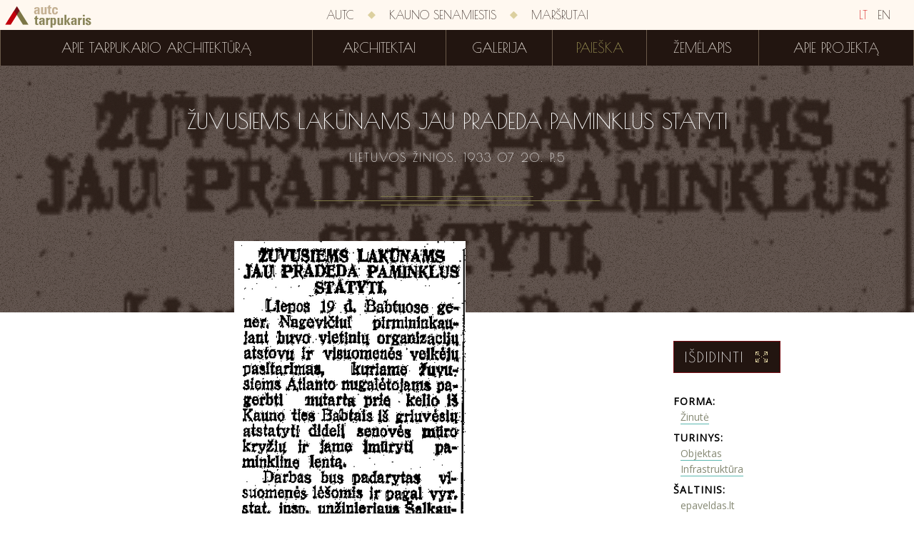

--- FILE ---
content_type: text/javascript; charset=utf-8
request_url: http://tarpukaris.autc.lt/bundles/openlayers?v=JWdk2Fnd3LhagWqCenpJnPCmIx4l-Sg595FWoc4uywU1
body_size: 251081
content:
var OpenLayers={VERSION_NUMBER:"Release 2.13.1",singleFile:!0,_getScriptLocation:function(){for(var i=document.getElementsByTagName("script"),n,r="",t=0,u=i.length;t<u;t++)if((n=i[t].getAttribute("src"))&&(n=n.match(/(^|(.*?\/))(OpenLayers[^\/]*?\.js)(\?|$)/))){r=n[1];break}return function(){return r}}(),ImgPath:""};OpenLayers.Class=function(){var n=arguments.length,r=arguments[0],t=arguments[n-1],i="function"==typeof t.initialize?t.initialize:function(){r.prototype.initialize.apply(this,arguments)};return 1<n?(n=[i,r].concat(Array.prototype.slice.call(arguments).slice(1,n-1),t),OpenLayers.inherit.apply(null,n)):i.prototype=t,i};OpenLayers.inherit=function(n,t){var i=function(){},u,r;for(i.prototype=t.prototype,n.prototype=new i,i=2,u=arguments.length;i<u;i++)r=arguments[i],"function"==typeof r&&(r=r.prototype),OpenLayers.Util.extend(n.prototype,r)};OpenLayers.Util=OpenLayers.Util||{};OpenLayers.Util.extend=function(n,t){var i,r;if(n=n||{},t){for(i in t)r=t[i],void 0!==r&&(n[i]=r);"function"==typeof window.Event&&t instanceof window.Event||!t.hasOwnProperty||!t.hasOwnProperty("toString")||(n.toString=t.toString)}return n};OpenLayers.String={startsWith:function(n,t){return 0==n.indexOf(t)},contains:function(n,t){return-1!=n.indexOf(t)},trim:function(n){return n.replace(/^\s\s*/,"").replace(/\s\s*$/,"")},camelize:function(n){var r,t;n=n.split("-");for(var t=n[0],i=1,u=n.length;i<u;i++)r=n[i],t=t+(r.charAt(0).toUpperCase()+r.substring(1));return t},format:function(n,t,i){return t||(t=window),n.replace(OpenLayers.String.tokenRegEx,function(n,r){for(var u,e=r.split(/\.+/),f=0;f<e.length;f++){if(0==f&&(u=t),void 0===u)break;u=u[e[f]]}return"function"==typeof u&&(u=i?u.apply(null,i):u()),"undefined"==typeof u?"undefined":u})},tokenRegEx:/\$\{([\w.]+?)\}/g,numberRegEx:/^([+-]?)(?=\d|\.\d)\d*(\.\d*)?([Ee]([+-]?\d+))?$/,isNumeric:function(n){return OpenLayers.String.numberRegEx.test(n)},numericIf:function(n,t){var i=n;return!0===t&&null!=n&&n.replace&&(n=n.replace(/^\s*|\s*$/g,"")),OpenLayers.String.isNumeric(n)?parseFloat(n):i}};OpenLayers.Number={decimalSeparator:".",thousandsSeparator:",",limitSigDigs:function(n,t){var i=0;return 0<t&&(i=parseFloat(n.toPrecision(t))),i},format:function(n,t,i,r){var u,f;if(t="undefined"!=typeof t?t:0,i="undefined"!=typeof i?i:OpenLayers.Number.thousandsSeparator,r="undefined"!=typeof r?r:OpenLayers.Number.decimalSeparator,null!=t&&(n=parseFloat(n.toFixed(t))),u=n.toString().split("."),1==u.length&&null==t&&(t=0),n=u[0],i)for(f=/(-?[0-9]+)([0-9]{3})/;f.test(n);)n=n.replace(f,"$1"+i+"$2");return 0==t?t=n:(i=1<u.length?u[1]:"0",null!=t&&(i+=Array(t-i.length+1).join("0")),t=n+r+i),t},zeroPad:function(n,t,i){for(n=n.toString(i||10);n.length<t;)n="0"+n;return n}};OpenLayers.Function={bind:function(n,t){var i=Array.prototype.slice.apply(arguments,[2]);return function(){var r=i.concat(Array.prototype.slice.apply(arguments,[0]));return n.apply(t,r)}},bindAsEventListener:function(n,t){return function(i){return n.call(t,i||window.event)}},False:function(){return!1},True:function(){return!0},Void:function(){}};OpenLayers.Array={filter:function(n,t,i){var u=[],e,r,f;if(Array.prototype.filter)u=n.filter(t,i);else{if(e=n.length,"function"!=typeof t)throw new TypeError;for(r=0;r<e;r++)r in n&&(f=n[r],t.call(i,f,r,n)&&u.push(f))}return u}};OpenLayers.Bounds=OpenLayers.Class({left:null,bottom:null,right:null,top:null,centerLonLat:null,initialize:function(n,t,i,r){OpenLayers.Util.isArray(n)&&(r=n[3],i=n[2],t=n[1],n=n[0]);null!=n&&(this.left=OpenLayers.Util.toFloat(n));null!=t&&(this.bottom=OpenLayers.Util.toFloat(t));null!=i&&(this.right=OpenLayers.Util.toFloat(i));null!=r&&(this.top=OpenLayers.Util.toFloat(r))},clone:function(){return new OpenLayers.Bounds(this.left,this.bottom,this.right,this.top)},equals:function(n){var t=!1;return null!=n&&(t=this.left==n.left&&this.right==n.right&&this.top==n.top&&this.bottom==n.bottom),t},toString:function(){return[this.left,this.bottom,this.right,this.top].join()},toArray:function(n){return!0===n?[this.bottom,this.left,this.top,this.right]:[this.left,this.bottom,this.right,this.top]},toBBOX:function(n,t){null==n&&(n=6);var i=Math.pow(10,n),r=Math.round(this.left*i)/i,u=Math.round(this.bottom*i)/i,f=Math.round(this.right*i)/i,i=Math.round(this.top*i)/i;return!0===t?u+","+r+","+i+","+f:r+","+u+","+f+","+i},toGeometry:function(){return new OpenLayers.Geometry.Polygon([new OpenLayers.Geometry.LinearRing([new OpenLayers.Geometry.Point(this.left,this.bottom),new OpenLayers.Geometry.Point(this.right,this.bottom),new OpenLayers.Geometry.Point(this.right,this.top),new OpenLayers.Geometry.Point(this.left,this.top)])])},getWidth:function(){return this.right-this.left},getHeight:function(){return this.top-this.bottom},getSize:function(){return new OpenLayers.Size(this.getWidth(),this.getHeight())},getCenterPixel:function(){return new OpenLayers.Pixel((this.left+this.right)/2,(this.bottom+this.top)/2)},getCenterLonLat:function(){return this.centerLonLat||(this.centerLonLat=new OpenLayers.LonLat((this.left+this.right)/2,(this.bottom+this.top)/2)),this.centerLonLat},scale:function(n,t){null==t&&(t=this.getCenterLonLat());var i,r;return"OpenLayers.LonLat"==t.CLASS_NAME?(i=t.lon,r=t.lat):(i=t.x,r=t.y),new OpenLayers.Bounds((this.left-i)*n+i,(this.bottom-r)*n+r,(this.right-i)*n+i,(this.top-r)*n+r)},add:function(n,t){if(null==n||null==t)throw new TypeError("Bounds.add cannot receive null values");return new OpenLayers.Bounds(this.left+n,this.bottom+t,this.right+n,this.top+t)},extend:function(n){if(n)switch(n.CLASS_NAME){case"OpenLayers.LonLat":this.extendXY(n.lon,n.lat);break;case"OpenLayers.Geometry.Point":this.extendXY(n.x,n.y);break;case"OpenLayers.Bounds":this.centerLonLat=null;(null==this.left||n.left<this.left)&&(this.left=n.left);(null==this.bottom||n.bottom<this.bottom)&&(this.bottom=n.bottom);(null==this.right||n.right>this.right)&&(this.right=n.right);(null==this.top||n.top>this.top)&&(this.top=n.top)}},extendXY:function(n,t){this.centerLonLat=null;(null==this.left||n<this.left)&&(this.left=n);(null==this.bottom||t<this.bottom)&&(this.bottom=t);(null==this.right||n>this.right)&&(this.right=n);(null==this.top||t>this.top)&&(this.top=t)},containsLonLat:function(n,t){"boolean"==typeof t&&(t={inclusive:t});t=t||{};var i=this.contains(n.lon,n.lat,t.inclusive),r=t.worldBounds;return r&&!i&&(i=r.getWidth(),r=Math.round((n.lon-(r.left+r.right)/2)/i),i=this.containsLonLat({lon:n.lon-r*i,lat:n.lat},{inclusive:t.inclusive})),i},containsPixel:function(n,t){return this.contains(n.x,n.y,t)},contains:function(n,t,i){if(null==i&&(i=!0),null==n||null==t)return!1;n=OpenLayers.Util.toFloat(n);t=OpenLayers.Util.toFloat(t);return i?n>=this.left&&n<=this.right&&t>=this.bottom&&t<=this.top:n>this.left&&n<this.right&&t>this.bottom&&t<this.top},intersectsBounds:function(n,t){var i,r,u;if("boolean"==typeof t&&(t={inclusive:t}),t=t||{},t.worldBounds?(i=this.wrapDateLine(t.worldBounds),n=n.wrapDateLine(t.worldBounds)):i=this,null==t.inclusive&&(t.inclusive=!0),r=!1,u=i.left==n.right||i.right==n.left||i.top==n.bottom||i.bottom==n.top,t.inclusive||!u)var r=n.top>=i.bottom&&n.top<=i.top||i.top>n.bottom&&i.top<n.top,u=n.left>=i.left&&n.left<=i.right||i.left>=n.left&&i.left<=n.right,e=n.right>=i.left&&n.right<=i.right||i.right>=n.left&&i.right<=n.right,r=(n.bottom>=i.bottom&&n.bottom<=i.top||i.bottom>=n.bottom&&i.bottom<=n.top||r)&&(u||e);if(t.worldBounds&&!r){var f=t.worldBounds,u=f.getWidth(),e=!f.containsBounds(i),f=!f.containsBounds(n);e&&!f?(n=n.add(-u,0),r=i.intersectsBounds(n,{inclusive:t.inclusive})):f&&!e&&(i=i.add(-u,0),r=n.intersectsBounds(i,{inclusive:t.inclusive}))}return r},containsBounds:function(n,t,i){null==t&&(t=!1);null==i&&(i=!0);var r=this.contains(n.left,n.bottom,i),u=this.contains(n.right,n.bottom,i),f=this.contains(n.left,n.top,i);return n=this.contains(n.right,n.top,i),t?r||u||f||n:r&&u&&f&&n},determineQuadrant:function(n){var t="",i=this.getCenterLonLat(),t=t+(n.lat<i.lat?"b":"t");return t+(n.lon<i.lon?"l":"r")},transform:function(n,t){this.centerLonLat=null;var i=OpenLayers.Projection.transform({x:this.left,y:this.bottom},n,t),r=OpenLayers.Projection.transform({x:this.right,y:this.bottom},n,t),u=OpenLayers.Projection.transform({x:this.left,y:this.top},n,t),f=OpenLayers.Projection.transform({x:this.right,y:this.top},n,t);return this.left=Math.min(i.x,u.x),this.bottom=Math.min(i.y,r.y),this.right=Math.max(r.x,f.x),this.top=Math.max(u.y,f.y),this},wrapDateLine:function(n,t){var u;t=t||{};var r=t.leftTolerance||0,f=t.rightTolerance||0,i=this.clone();if(n){for(u=n.getWidth();i.left<n.left&&i.right-f<=n.left;)i=i.add(u,0);for(;i.left+r>=n.right&&i.right>n.right;)i=i.add(-u,0);r=i.left+r;r<n.right&&r>n.left&&i.right-f>n.right&&(i=i.add(-u,0))}return i},CLASS_NAME:"OpenLayers.Bounds"});OpenLayers.Bounds.fromString=function(n,t){var i=n.split(",");return OpenLayers.Bounds.fromArray(i,t)};OpenLayers.Bounds.fromArray=function(n,t){return!0===t?new OpenLayers.Bounds(n[1],n[0],n[3],n[2]):new OpenLayers.Bounds(n[0],n[1],n[2],n[3])};OpenLayers.Bounds.fromSize=function(n){return new OpenLayers.Bounds(0,n.h,n.w,0)};OpenLayers.Bounds.oppositeQuadrant=function(n){var t;return t=""+("t"==n.charAt(0)?"b":"t"),t+("l"==n.charAt(1)?"r":"l")};OpenLayers.Element={visible:function(n){return"none"!=OpenLayers.Util.getElement(n).style.display},toggle:function(){for(var t,r,n=0,i=arguments.length;n<i;n++)t=OpenLayers.Util.getElement(arguments[n]),r=OpenLayers.Element.visible(t)?"none":"",t.style.display=r},remove:function(n){n=OpenLayers.Util.getElement(n);n.parentNode.removeChild(n)},getHeight:function(n){return n=OpenLayers.Util.getElement(n),n.offsetHeight},hasClass:function(n,t){var i=n.className;return!!i&&RegExp("(^|\\s)"+t+"(\\s|$)").test(i)},addClass:function(n,t){return OpenLayers.Element.hasClass(n,t)||(n.className+=(n.className?" ":"")+t),n},removeClass:function(n,t){var i=n.className;return i&&(n.className=OpenLayers.String.trim(i.replace(RegExp("(^|\\s+)"+t+"(\\s+|$)")," "))),n},toggleClass:function(n,t){return OpenLayers.Element.hasClass(n,t)?OpenLayers.Element.removeClass(n,t):OpenLayers.Element.addClass(n,t),n},getStyle:function(n,t){var i,r;return n=OpenLayers.Util.getElement(n),i=null,n&&n.style&&(i=n.style[OpenLayers.String.camelize(t)],i||(document.defaultView&&document.defaultView.getComputedStyle?i=(i=document.defaultView.getComputedStyle(n,null))?i.getPropertyValue(t):null:n.currentStyle&&(i=n.currentStyle[OpenLayers.String.camelize(t)])),r=["left","top","right","bottom"],window.opera&&-1!=OpenLayers.Util.indexOf(r,t)&&"static"==OpenLayers.Element.getStyle(n,"position")&&(i="auto")),"auto"==i?null:i}};OpenLayers.LonLat=OpenLayers.Class({lon:0,lat:0,initialize:function(n,t){OpenLayers.Util.isArray(n)&&(t=n[1],n=n[0]);this.lon=OpenLayers.Util.toFloat(n);this.lat=OpenLayers.Util.toFloat(t)},toString:function(){return"lon="+this.lon+",lat="+this.lat},toShortString:function(){return this.lon+", "+this.lat},clone:function(){return new OpenLayers.LonLat(this.lon,this.lat)},add:function(n,t){if(null==n||null==t)throw new TypeError("LonLat.add cannot receive null values");return new OpenLayers.LonLat(this.lon+OpenLayers.Util.toFloat(n),this.lat+OpenLayers.Util.toFloat(t))},equals:function(n){var t=!1;return null!=n&&(t=this.lon==n.lon&&this.lat==n.lat||isNaN(this.lon)&&isNaN(this.lat)&&isNaN(n.lon)&&isNaN(n.lat)),t},transform:function(n,t){var i=OpenLayers.Projection.transform({x:this.lon,y:this.lat},n,t);return this.lon=i.x,this.lat=i.y,this},wrapDateLine:function(n){var t=this.clone();if(n){for(;t.lon<n.left;)t.lon+=n.getWidth();for(;t.lon>n.right;)t.lon-=n.getWidth()}return t},CLASS_NAME:"OpenLayers.LonLat"});OpenLayers.LonLat.fromString=function(n){return n=n.split(","),new OpenLayers.LonLat(n[0],n[1])};OpenLayers.LonLat.fromArray=function(n){var t=OpenLayers.Util.isArray(n);return new OpenLayers.LonLat(t&&n[0],t&&n[1])};OpenLayers.Pixel=OpenLayers.Class({x:0,y:0,initialize:function(n,t){this.x=parseFloat(n);this.y=parseFloat(t)},toString:function(){return"x="+this.x+",y="+this.y},clone:function(){return new OpenLayers.Pixel(this.x,this.y)},equals:function(n){var t=!1;return null!=n&&(t=this.x==n.x&&this.y==n.y||isNaN(this.x)&&isNaN(this.y)&&isNaN(n.x)&&isNaN(n.y)),t},distanceTo:function(n){return Math.sqrt(Math.pow(this.x-n.x,2)+Math.pow(this.y-n.y,2))},add:function(n,t){if(null==n||null==t)throw new TypeError("Pixel.add cannot receive null values");return new OpenLayers.Pixel(this.x+n,this.y+t)},offset:function(n){var t=this.clone();return n&&(t=this.add(n.x,n.y)),t},CLASS_NAME:"OpenLayers.Pixel"});OpenLayers.Size=OpenLayers.Class({w:0,h:0,initialize:function(n,t){this.w=parseFloat(n);this.h=parseFloat(t)},toString:function(){return"w="+this.w+",h="+this.h},clone:function(){return new OpenLayers.Size(this.w,this.h)},equals:function(n){var t=!1;return null!=n&&(t=this.w==n.w&&this.h==n.h||isNaN(this.w)&&isNaN(this.h)&&isNaN(n.w)&&isNaN(n.h)),t},CLASS_NAME:"OpenLayers.Size"});OpenLayers.Console={log:function(){},debug:function(){},info:function(){},warn:function(){},error:function(){},userError:function(n){alert(n)},assert:function(){},dir:function(){},dirxml:function(){},trace:function(){},group:function(){},groupEnd:function(){},time:function(){},timeEnd:function(){},profile:function(){},profileEnd:function(){},count:function(){},CLASS_NAME:"OpenLayers.Console"},function(){for(var t=document.getElementsByTagName("script"),n=0,i=t.length;n<i;++n)if(-1!=t[n].src.indexOf("firebug.js")&&console){OpenLayers.Util.extend(OpenLayers.Console,console);break}}();OpenLayers.Lang={code:null,defaultCode:"en",getCode:function(){return OpenLayers.Lang.code||OpenLayers.Lang.setCode(),OpenLayers.Lang.code},setCode:function(n){var t,i;n||(n="msie"==OpenLayers.BROWSER_NAME?navigator.userLanguage:navigator.language);n=n.split("-");n[0]=n[0].toLowerCase();"object"==typeof OpenLayers.Lang[n[0]]&&(t=n[0]);n[1]&&(i=n[0]+"-"+n[1].toUpperCase(),"object"==typeof OpenLayers.Lang[i]&&(t=i));t||(OpenLayers.Console.warn("Failed to find OpenLayers.Lang."+n.join("-")+" dictionary, falling back to default language"),t=OpenLayers.Lang.defaultCode);OpenLayers.Lang.code=t},translate:function(n,t){var i=OpenLayers.Lang[OpenLayers.Lang.getCode()];return(i=i&&i[n])||(i=n),t&&(i=OpenLayers.String.format(i,t)),i}};OpenLayers.i18n=OpenLayers.Lang.translate;OpenLayers.Util=OpenLayers.Util||{};OpenLayers.Util.getElement=function(){for(var n,i=[],t=0,r=arguments.length;t<r;t++){if(n=arguments[t],"string"==typeof n&&(n=document.getElementById(n)),1==arguments.length)return n;i.push(n)}return i};OpenLayers.Util.isElement=function(n){return!(!n||1!==n.nodeType)};OpenLayers.Util.isArray=function(n){return"[object Array]"===Object.prototype.toString.call(n)};OpenLayers.Util.removeItem=function(n,t){for(var i=n.length-1;0<=i;i--)n[i]==t&&n.splice(i,1);return n};OpenLayers.Util.indexOf=function(n,t){if("function"==typeof n.indexOf)return n.indexOf(t);for(var i=0,r=n.length;i<r;i++)if(n[i]==t)return i;return-1};OpenLayers.Util.dotless=/\./g;OpenLayers.Util.modifyDOMElement=function(n,t,i,r,u,f,e,o){t&&(n.id=t.replace(OpenLayers.Util.dotless,"_"));i&&(n.style.left=i.x+"px",n.style.top=i.y+"px");r&&(n.style.width=r.w+"px",n.style.height=r.h+"px");u&&(n.style.position=u);f&&(n.style.border=f);e&&(n.style.overflow=e);0<=parseFloat(o)&&1>parseFloat(o)?(n.style.filter="alpha(opacity="+100*o+")",n.style.opacity=o):1==parseFloat(o)&&(n.style.filter="",n.style.opacity="")};OpenLayers.Util.createDiv=function(n,t,i,r,u,f,e,o){var s=document.createElement("div");return r&&(s.style.backgroundImage="url("+r+")"),n||(n=OpenLayers.Util.createUniqueID("OpenLayersDiv")),u||(u="absolute"),OpenLayers.Util.modifyDOMElement(s,n,t,i,u,f,e,o),s};OpenLayers.Util.createImage=function(n,t,i,r,u,f,e,o){var s=document.createElement("img");return n||(n=OpenLayers.Util.createUniqueID("OpenLayersDiv")),u||(u="relative"),OpenLayers.Util.modifyDOMElement(s,n,t,i,u,f,null,e),o&&(s.style.display="none",t=function(){s.style.display="";OpenLayers.Event.stopObservingElement(s)},OpenLayers.Event.observe(s,"load",t),OpenLayers.Event.observe(s,"error",t)),s.style.alt=n,s.galleryImg="no",r&&(s.src=r),s};OpenLayers.IMAGE_RELOAD_ATTEMPTS=0;OpenLayers.Util.alphaHackNeeded=null;OpenLayers.Util.alphaHack=function(){if(null==OpenLayers.Util.alphaHackNeeded){var n=navigator.appVersion.split("MSIE"),n=parseFloat(n[1]),t=!1;try{t=!!document.body.filters}catch(i){}OpenLayers.Util.alphaHackNeeded=t&&5.5<=n&&7>n}return OpenLayers.Util.alphaHackNeeded};OpenLayers.Util.modifyAlphaImageDiv=function(n,t,i,r,u,f,e,o,s){OpenLayers.Util.modifyDOMElement(n,t,i,r,f,null,null,s);t=n.childNodes[0];u&&(t.src=u);OpenLayers.Util.modifyDOMElement(t,n.id+"_innerImage",null,r,"relative",e);OpenLayers.Util.alphaHack()&&("none"!=n.style.display&&(n.style.display="inline-block"),null==o&&(o="scale"),n.style.filter="progid:DXImageTransform.Microsoft.AlphaImageLoader(src='"+t.src+"', sizingMethod='"+o+"')",0<=parseFloat(n.style.opacity)&&1>parseFloat(n.style.opacity)&&(n.style.filter+=" alpha(opacity="+100*n.style.opacity+")"),t.style.filter="alpha(opacity=0)")};OpenLayers.Util.createAlphaImageDiv=function(n,t,i,r,u,f,e,o,s){var h=OpenLayers.Util.createDiv();return s=OpenLayers.Util.createImage(null,null,null,null,null,null,null,s),s.className="olAlphaImg",h.appendChild(s),OpenLayers.Util.modifyAlphaImageDiv(h,n,t,i,r,u,f,e,o),h};OpenLayers.Util.upperCaseObject=function(n){var i={},t;for(t in n)i[t.toUpperCase()]=n[t];return i};OpenLayers.Util.applyDefaults=function(n,t){n=n||{};var r="function"==typeof window.Event&&t instanceof window.Event,i;for(i in t)(void 0===n[i]||!r&&t.hasOwnProperty&&t.hasOwnProperty(i)&&!n.hasOwnProperty(i))&&(n[i]=t[i]);return!r&&t&&t.hasOwnProperty&&t.hasOwnProperty("toString")&&!n.hasOwnProperty("toString")&&(n.toString=t.toString),n};OpenLayers.Util.getParameterString=function(n){var f=[],r,t;for(r in n)if(t=n[r],null!=t&&"function"!=typeof t){if("object"==typeof t&&t.constructor==Array){for(var e=[],i,u=0,o=t.length;u<o;u++)i=t[u],e.push(encodeURIComponent(null===i||void 0===i?"":i));t=e.join(",")}else t=encodeURIComponent(t);f.push(encodeURIComponent(r)+"="+t)}return f.join("&")};OpenLayers.Util.urlAppend=function(n,t){var i=n,r;return t&&(r=(n+" ").split(/[?&]/),i=i+(" "===r.pop()?t:r.length?"&"+t:"?"+t)),i};OpenLayers.Util.getImagesLocation=function(){return OpenLayers.ImgPath||OpenLayers._getScriptLocation()+"img/"};OpenLayers.Util.getImageLocation=function(n){return OpenLayers.Util.getImagesLocation()+n};OpenLayers.Util.Try=function(){for(var i,t=null,n=0,r=arguments.length;n<r;n++){i=arguments[n];try{t=i();break}catch(u){}}return t};OpenLayers.Util.getXmlNodeValue=function(n){var t=null;return OpenLayers.Util.Try(function(){t=n.text;t||(t=n.textContent);t||(t=n.firstChild.nodeValue)},function(){t=n.textContent}),t};OpenLayers.Util.mouseLeft=function(n,t){for(var i=n.relatedTarget?n.relatedTarget:n.toElement;i!=t&&null!=i;)i=i.parentNode;return i!=t};OpenLayers.Util.DEFAULT_PRECISION=14;OpenLayers.Util.toFloat=function(n,t){return null==t&&(t=OpenLayers.Util.DEFAULT_PRECISION),"number"!=typeof n&&(n=parseFloat(n)),0===t?n:parseFloat(n.toPrecision(t))};OpenLayers.Util.rad=function(n){return n*Math.PI/180};OpenLayers.Util.deg=function(n){return 180*n/Math.PI};OpenLayers.Util.VincentyConstants={a:6378137,b:6356752.3142,f:1/298.257223563};OpenLayers.Util.distVincenty=function(n,t){for(var i=OpenLayers.Util.VincentyConstants,u=i.a,h=i.b,i=i.f,w=OpenLayers.Util.rad(t.lon-n.lon),o=Math.atan((1-i)*Math.tan(OpenLayers.Util.rad(n.lat))),f=Math.atan((1-i)*Math.tan(OpenLayers.Util.rad(t.lat))),l=Math.sin(o),o=Math.cos(o),a=Math.sin(f),f=Math.cos(f),c=w,b=2*Math.PI,k=20;1e-12<Math.abs(c-b)&&0<--k;){var r=Math.sin(c),e=Math.cos(c),s=Math.sqrt(f*r*f*r+(o*a-l*f*e)*(o*a-l*f*e));if(0==s)return 0;var e=l*a+o*f*e,d=Math.atan2(s,e),y=Math.asin(o*f*r/s),v=Math.cos(y)*Math.cos(y),r=e-2*l*a/v,p=i/16*v*(4+i*(4-3*v)),b=c,c=w+(1-p)*i*Math.sin(y)*(d+p*s*(r+p*e*(-1+2*r*r)))}return 0==k?NaN:(u=v*(u*u-h*h)/(h*h),i=u/1024*(256+u*(-128+u*(74-47*u))),(h*(1+u/16384*(4096+u*(-768+u*(320-175*u))))*(d-i*s*(r+i/4*(e*(-1+2*r*r)-i/6*r*(-3+4*s*s)*(-3+4*r*r))))).toFixed(3)/1e3)};OpenLayers.Util.destinationVincenty=function(n,t,i){var s=OpenLayers.Util,h=s.VincentyConstants,r=h.a,e=h.b,c=h.f,h=n.lon,u;n=n.lat;u=s.rad(t);t=Math.sin(u);u=Math.cos(u);n=(1-c)*Math.tan(s.rad(n));var l=1/Math.sqrt(1+n*n),v=n*l,k=Math.atan2(n,u);n=l*t;for(var y=1-n*n,r=y*(r*r-e*e)/(e*e),w=1+r/16384*(4096+r*(-768+r*(320-175*r))),p=r/1024*(256+r*(-128+r*(74-47*r))),r=i/(e*w),b=2*Math.PI;1e-12<Math.abs(r-b);)var f=Math.cos(2*k+r),o=Math.sin(r),a=Math.cos(r),d=p*o*(f+p/4*(a*(-1+2*f*f)-p/6*f*(-3+4*o*o)*(-3+4*f*f))),b=r,r=i/(e*w)+d;return i=v*o-l*a*u,e=Math.atan2(v*a+l*o*u,(1-c)*Math.sqrt(n*n+i*i)),t=Math.atan2(o*t,l*a-v*o*u),u=c/16*y*(4+c*(4-3*y)),f=t-(1-u)*c*n*(r+u*o*(f+u*a*(-1+2*f*f))),Math.atan2(n,-i),new OpenLayers.LonLat(h+s.deg(f),s.deg(e))};OpenLayers.Util.getParameters=function(n,t){var r,i,u;if(t=t||{},n=null===n||void 0===n?window.location.href:n,r="",OpenLayers.String.contains(n,"?"))var f=n.indexOf("?")+1,r=OpenLayers.String.contains(n,"#")?n.indexOf("#"):n.length,r=n.substring(f,r);for(var f={},r=r.split(/[&;]/),e=0,o=r.length;e<o;++e)if(i=r[e].split("="),i[0]){u=i[0];try{u=decodeURIComponent(u)}catch(s){u=unescape(u)}i=(i[1]||"").replace(/\+/g," ");try{i=decodeURIComponent(i)}catch(h){i=unescape(i)}!1!==t.splitArgs&&(i=i.split(","));1==i.length&&(i=i[0]);f[u]=i}return f};OpenLayers.Util.lastSeqID=0;OpenLayers.Util.createUniqueID=function(n){return n=null==n?"id_":n.replace(OpenLayers.Util.dotless,"_"),OpenLayers.Util.lastSeqID+=1,n+OpenLayers.Util.lastSeqID};OpenLayers.INCHES_PER_UNIT={inches:1,ft:12,mi:63360,m:39.37,km:39370,dd:4374754,yd:36};OpenLayers.INCHES_PER_UNIT["in"]=OpenLayers.INCHES_PER_UNIT.inches;OpenLayers.INCHES_PER_UNIT.degrees=OpenLayers.INCHES_PER_UNIT.dd;OpenLayers.INCHES_PER_UNIT.nmi=1852*OpenLayers.INCHES_PER_UNIT.m;OpenLayers.METERS_PER_INCH=.0254000508001016;OpenLayers.Util.extend(OpenLayers.INCHES_PER_UNIT,{Inch:OpenLayers.INCHES_PER_UNIT.inches,Meter:1/OpenLayers.METERS_PER_INCH,Foot:.30480060960121919/OpenLayers.METERS_PER_INCH,IFoot:.3048/OpenLayers.METERS_PER_INCH,ClarkeFoot:.3047972651151/OpenLayers.METERS_PER_INCH,SearsFoot:.30479947153867626/OpenLayers.METERS_PER_INCH,GoldCoastFoot:.30479971018150881/OpenLayers.METERS_PER_INCH,IInch:.0254/OpenLayers.METERS_PER_INCH,MicroInch:254e-7/OpenLayers.METERS_PER_INCH,Mil:254e-10/OpenLayers.METERS_PER_INCH,Centimeter:.01/OpenLayers.METERS_PER_INCH,Kilometer:1e3/OpenLayers.METERS_PER_INCH,Yard:.91440182880365761/OpenLayers.METERS_PER_INCH,SearsYard:.914398414616029/OpenLayers.METERS_PER_INCH,IndianYard:.91439853074444077/OpenLayers.METERS_PER_INCH,IndianYd37:.91439523/OpenLayers.METERS_PER_INCH,IndianYd62:.9143988/OpenLayers.METERS_PER_INCH,IndianYd75:.9143985/OpenLayers.METERS_PER_INCH,IndianFoot:.30479951/OpenLayers.METERS_PER_INCH,IndianFt37:.30479841/OpenLayers.METERS_PER_INCH,IndianFt62:.3047996/OpenLayers.METERS_PER_INCH,IndianFt75:.3047995/OpenLayers.METERS_PER_INCH,Mile:1609.3472186944373/OpenLayers.METERS_PER_INCH,IYard:.9144/OpenLayers.METERS_PER_INCH,IMile:1609.344/OpenLayers.METERS_PER_INCH,NautM:1852/OpenLayers.METERS_PER_INCH,"Lat-66":110943.31648893273/OpenLayers.METERS_PER_INCH,"Lat-83":110946.25736872235/OpenLayers.METERS_PER_INCH,Decimeter:.1/OpenLayers.METERS_PER_INCH,Millimeter:.001/OpenLayers.METERS_PER_INCH,Dekameter:10/OpenLayers.METERS_PER_INCH,Decameter:10/OpenLayers.METERS_PER_INCH,Hectometer:100/OpenLayers.METERS_PER_INCH,GermanMeter:1.0000135965/OpenLayers.METERS_PER_INCH,CaGrid:.999738/OpenLayers.METERS_PER_INCH,ClarkeChain:20.1166194976/OpenLayers.METERS_PER_INCH,GunterChain:20.11684023368047/OpenLayers.METERS_PER_INCH,BenoitChain:20.116782494375872/OpenLayers.METERS_PER_INCH,SearsChain:20.11676512155/OpenLayers.METERS_PER_INCH,ClarkeLink:.201166194976/OpenLayers.METERS_PER_INCH,GunterLink:.20116840233680469/OpenLayers.METERS_PER_INCH,BenoitLink:.20116782494375873/OpenLayers.METERS_PER_INCH,SearsLink:.2011676512155/OpenLayers.METERS_PER_INCH,Rod:5.02921005842012/OpenLayers.METERS_PER_INCH,IntnlChain:20.1168/OpenLayers.METERS_PER_INCH,IntnlLink:.201168/OpenLayers.METERS_PER_INCH,Perch:5.02921005842012/OpenLayers.METERS_PER_INCH,Pole:5.02921005842012/OpenLayers.METERS_PER_INCH,Furlong:201.1684023368046/OpenLayers.METERS_PER_INCH,Rood:3.778266898/OpenLayers.METERS_PER_INCH,CapeFoot:.3047972615/OpenLayers.METERS_PER_INCH,Brealey:375/OpenLayers.METERS_PER_INCH,ModAmFt:.304812252984506/OpenLayers.METERS_PER_INCH,Fathom:1.8288/OpenLayers.METERS_PER_INCH,"NautM-UK":1853.184/OpenLayers.METERS_PER_INCH,"50kilometers":5e4/OpenLayers.METERS_PER_INCH,"150kilometers":15e4/OpenLayers.METERS_PER_INCH});OpenLayers.Util.extend(OpenLayers.INCHES_PER_UNIT,{mm:OpenLayers.INCHES_PER_UNIT.Meter/1e3,cm:OpenLayers.INCHES_PER_UNIT.Meter/100,dm:100*OpenLayers.INCHES_PER_UNIT.Meter,km:1e3*OpenLayers.INCHES_PER_UNIT.Meter,kmi:OpenLayers.INCHES_PER_UNIT.nmi,fath:OpenLayers.INCHES_PER_UNIT.Fathom,ch:OpenLayers.INCHES_PER_UNIT.IntnlChain,link:OpenLayers.INCHES_PER_UNIT.IntnlLink,"us-in":OpenLayers.INCHES_PER_UNIT.inches,"us-ft":OpenLayers.INCHES_PER_UNIT.Foot,"us-yd":OpenLayers.INCHES_PER_UNIT.Yard,"us-ch":OpenLayers.INCHES_PER_UNIT.GunterChain,"us-mi":OpenLayers.INCHES_PER_UNIT.Mile,"ind-yd":OpenLayers.INCHES_PER_UNIT.IndianYd37,"ind-ft":OpenLayers.INCHES_PER_UNIT.IndianFt37,"ind-ch":20.11669506/OpenLayers.METERS_PER_INCH});OpenLayers.DOTS_PER_INCH=72;OpenLayers.Util.normalizeScale=function(n){return 1<n?1/n:n};OpenLayers.Util.getResolutionFromScale=function(n,t){var i;return n&&(null==t&&(t="degrees"),i=1/(OpenLayers.Util.normalizeScale(n)*OpenLayers.INCHES_PER_UNIT[t]*OpenLayers.DOTS_PER_INCH)),i};OpenLayers.Util.getScaleFromResolution=function(n,t){return null==t&&(t="degrees"),n*OpenLayers.INCHES_PER_UNIT[t]*OpenLayers.DOTS_PER_INCH};OpenLayers.Util.pagePosition=function(n){var i=[0,0],r=OpenLayers.Util.getViewportElement(),u,t;if(!n||n==window||n==r)return i;if(u=OpenLayers.IS_GECKO&&document.getBoxObjectFor&&"absolute"==OpenLayers.Element.getStyle(n,"position")&&(""==n.style.top||""==n.style.left),t=null,n.getBoundingClientRect)n=n.getBoundingClientRect(),t=window.pageYOffset||r.scrollTop,i[0]=n.left+(window.pageXOffset||r.scrollLeft),i[1]=n.top+t;else if(document.getBoxObjectFor&&!u)n=document.getBoxObjectFor(n),r=document.getBoxObjectFor(r),i[0]=n.screenX-r.screenX,i[1]=n.screenY-r.screenY;else{if(i[0]=n.offsetLeft,i[1]=n.offsetTop,t=n.offsetParent,t!=n)for(;t;)i[0]+=t.offsetLeft,i[1]+=t.offsetTop,t=t.offsetParent;for(r=OpenLayers.BROWSER_NAME,("opera"==r||"safari"==r&&"absolute"==OpenLayers.Element.getStyle(n,"position"))&&(i[1]-=document.body.offsetTop),t=n.offsetParent;t&&t!=document.body;)i[0]-=t.scrollLeft,("opera"!=r||"TR"!=t.tagName)&&(i[1]-=t.scrollTop),t=t.offsetParent}return i};OpenLayers.Util.getViewportElement=function(){var n=arguments.callee.viewportElement;return void 0==n&&(n="msie"==OpenLayers.BROWSER_NAME&&"CSS1Compat"!=document.compatMode?document.body:document.documentElement,arguments.callee.viewportElement=n),n};OpenLayers.Util.isEquivalentUrl=function(n,t,i){i=i||{};OpenLayers.Util.applyDefaults(i,{ignoreCase:!0,ignorePort80:!0,ignoreHash:!0,splitArgs:!1});n=OpenLayers.Util.createUrlObject(n,i);t=OpenLayers.Util.createUrlObject(t,i);for(var r in n)if("args"!==r&&n[r]!=t[r])return!1;for(r in n.args){if(n.args[r]!=t.args[r])return!1;delete t.args[r]}for(r in t.args)return!1;return!0};OpenLayers.Util.createUrlObject=function(n,t){var u;if(t=t||{},!/^\w+:\/\//.test(n)){var i=window.location,r=i.port?":"+i.port:"",r=i.protocol+"//"+i.host.split(":").shift()+r;0===n.indexOf("/")?n=r+n:(i=i.pathname.split("/"),i.pop(),n=r+i.join("/")+"/"+n)}return t.ignoreCase&&(n=n.toLowerCase()),i=document.createElement("a"),i.href=n,r={},r.host=i.host.split(":").shift(),r.protocol=i.protocol,r.port=t.ignorePort80?"80"==i.port||"0"==i.port?"":i.port:""==i.port||"0"==i.port?"80":i.port,r.hash=t.ignoreHash||"#"===i.hash?"":i.hash,u=i.search,u||(u=n.indexOf("?"),u=-1!=u?n.substr(u):""),r.args=OpenLayers.Util.getParameters(u,{splitArgs:t.splitArgs}),r.pathname="/"==i.pathname.charAt(0)?i.pathname:"/"+i.pathname,r};OpenLayers.Util.removeTail=function(n){var t=null,t=n.indexOf("?"),i=n.indexOf("#");return-1==t?-1!=i?n.substr(0,i):n:-1!=i?n.substr(0,Math.min(t,i)):n.substr(0,t)};OpenLayers.IS_GECKO=function(){var n=navigator.userAgent.toLowerCase();return-1==n.indexOf("webkit")&&-1!=n.indexOf("gecko")}();OpenLayers.CANVAS_SUPPORTED=function(){var n=document.createElement("canvas");return!(!n.getContext||!n.getContext("2d"))}();OpenLayers.BROWSER_NAME=function(){var n="",t=navigator.userAgent.toLowerCase();return-1!=t.indexOf("opera")?n="opera":-1!=t.indexOf("msie")?n="msie":-1!=t.indexOf("safari")?n="safari":-1!=t.indexOf("mozilla")&&(n=-1!=t.indexOf("firefox")?"firefox":"mozilla"),n}();OpenLayers.Util.getBrowserName=function(){return OpenLayers.BROWSER_NAME};OpenLayers.Util.getRenderedDimensions=function(n,t,i){var e,o,r=document.createElement("div"),h;r.style.visibility="hidden";for(var f=i&&i.containerElement?i.containerElement:document.body,c=!1,u=null,s=f;s&&"body"!=s.tagName.toLowerCase();){if(h=OpenLayers.Element.getStyle(s,"position"),"absolute"==h){c=!0;break}else if(h&&"static"!=h)break;s=s.parentNode}if(c&&(0===f.clientHeight||0===f.clientWidth)&&(u=document.createElement("div"),u.style.visibility="hidden",u.style.position="absolute",u.style.overflow="visible",u.style.width=document.body.clientWidth+"px",u.style.height=document.body.clientHeight+"px",u.appendChild(r)),r.style.position="absolute",t&&(t.w?(e=t.w,r.style.width=e+"px"):t.h&&(o=t.h,r.style.height=o+"px")),i&&i.displayClass&&(r.className=i.displayClass),t=document.createElement("div"),t.innerHTML=n,t.style.overflow="visible",t.childNodes)for(n=0,i=t.childNodes.length;n<i;n++)t.childNodes[n].style&&(t.childNodes[n].style.overflow="visible");return r.appendChild(t),u?f.appendChild(u):f.appendChild(r),e||(e=parseInt(t.scrollWidth),r.style.width=e+"px"),o||(o=parseInt(t.scrollHeight)),r.removeChild(t),u?(u.removeChild(r),f.removeChild(u)):f.removeChild(r),new OpenLayers.Size(e,o)};OpenLayers.Util.getScrollbarWidth=function(){var t=OpenLayers.Util._scrollbarWidth;if(null==t){var n=null,i=null,n=t=0,n=document.createElement("div");n.style.position="absolute";n.style.top="-1000px";n.style.left="-1000px";n.style.width="100px";n.style.height="50px";n.style.overflow="hidden";i=document.createElement("div");i.style.width="100%";i.style.height="200px";n.appendChild(i);document.body.appendChild(n);t=i.offsetWidth;n.style.overflow="scroll";n=i.offsetWidth;document.body.removeChild(document.body.lastChild);OpenLayers.Util._scrollbarWidth=t-n;t=OpenLayers.Util._scrollbarWidth}return t};OpenLayers.Util.getFormattedLonLat=function(n,t,i){i||(i="dms");n=(n+540)%360-180;var r=Math.abs(n),u=Math.floor(r),f=r=(r-u)/(1/60),r=Math.floor(r),f=Math.round(10*((f-r)/(1/60))),f=f/10;return 60<=f&&(f-=60,r+=1,60<=r&&(r-=60,u+=1)),10>u&&(u="0"+u),u+="°",0<=i.indexOf("dm")&&(10>r&&(r="0"+r),u+=r+"'",0<=i.indexOf("dms")&&(10>f&&(f="0"+f),u+=f+'"')),"lon"==t?u+(0>n?OpenLayers.i18n("W"):OpenLayers.i18n("E")):u+(0>n?OpenLayers.i18n("S"):OpenLayers.i18n("N"))};OpenLayers.Format=OpenLayers.Class({options:null,externalProjection:null,internalProjection:null,data:null,keepData:!1,initialize:function(n){OpenLayers.Util.extend(this,n);this.options=n},destroy:function(){},read:function(){throw Error("Read not implemented.");},write:function(){throw Error("Write not implemented.");},CLASS_NAME:"OpenLayers.Format"});OpenLayers.Format.CSWGetRecords=function(n){n=OpenLayers.Util.applyDefaults(n,OpenLayers.Format.CSWGetRecords.DEFAULTS);var t=OpenLayers.Format.CSWGetRecords["v"+n.version.replace(/\./g,"_")];if(!t)throw"Unsupported CSWGetRecords version: "+n.version;return new t(n)};OpenLayers.Format.CSWGetRecords.DEFAULTS={version:"2.0.2"};OpenLayers.Control=OpenLayers.Class({id:null,map:null,div:null,type:null,allowSelection:!1,displayClass:"",title:"",autoActivate:!1,active:null,handlerOptions:null,handler:null,eventListeners:null,events:null,initialize:function(n){if(this.displayClass=this.CLASS_NAME.replace("OpenLayers.","ol").replace(/\./g,""),OpenLayers.Util.extend(this,n),this.events=new OpenLayers.Events(this),this.eventListeners instanceof Object)this.events.on(this.eventListeners);null==this.id&&(this.id=OpenLayers.Util.createUniqueID(this.CLASS_NAME+"_"))},destroy:function(){if(this.events&&(this.eventListeners&&this.events.un(this.eventListeners),this.events.destroy(),this.events=null),this.eventListeners=null,this.handler&&(this.handler.destroy(),this.handler=null),this.handlers){for(var n in this.handlers)this.handlers.hasOwnProperty(n)&&"function"==typeof this.handlers[n].destroy&&this.handlers[n].destroy();this.handlers=null}this.map&&(this.map.removeControl(this),this.map=null);this.div=null},setMap:function(n){this.map=n;this.handler&&this.handler.setMap(n)},draw:function(n){return null==this.div&&(this.div=OpenLayers.Util.createDiv(this.id),this.div.className=this.displayClass,this.allowSelection||(this.div.className+=" olControlNoSelect",this.div.setAttribute("unselectable","on",0),this.div.onselectstart=OpenLayers.Function.False),""!=this.title&&(this.div.title=this.title)),null!=n&&(this.position=n.clone()),this.moveTo(this.position),this.div},moveTo:function(n){null!=n&&null!=this.div&&(this.div.style.left=n.x+"px",this.div.style.top=n.y+"px")},activate:function(){return this.active?!1:(this.handler&&this.handler.activate(),this.active=!0,this.map&&OpenLayers.Element.addClass(this.map.viewPortDiv,this.displayClass.replace(/ /g,"")+"Active"),this.events.triggerEvent("activate"),!0)},deactivate:function(){return this.active?(this.handler&&this.handler.deactivate(),this.active=!1,this.map&&OpenLayers.Element.removeClass(this.map.viewPortDiv,this.displayClass.replace(/ /g,"")+"Active"),this.events.triggerEvent("deactivate"),!0):!1},CLASS_NAME:"OpenLayers.Control"});OpenLayers.Control.TYPE_BUTTON=1;OpenLayers.Control.TYPE_TOGGLE=2;OpenLayers.Control.TYPE_TOOL=3;OpenLayers.Event={observers:!1,KEY_SPACE:32,KEY_BACKSPACE:8,KEY_TAB:9,KEY_RETURN:13,KEY_ESC:27,KEY_LEFT:37,KEY_UP:38,KEY_RIGHT:39,KEY_DOWN:40,KEY_DELETE:46,element:function(n){return n.target||n.srcElement},isSingleTouch:function(n){return n.touches&&1==n.touches.length},isMultiTouch:function(n){return n.touches&&1<n.touches.length},isLeftClick:function(n){return n.which&&1==n.which||n.button&&1==n.button},isRightClick:function(n){return n.which&&3==n.which||n.button&&2==n.button},stop:function(n,t){t||OpenLayers.Event.preventDefault(n);n.stopPropagation?n.stopPropagation():n.cancelBubble=!0},preventDefault:function(n){n.preventDefault?n.preventDefault():n.returnValue=!1},findElement:function(n,t){for(var i=OpenLayers.Event.element(n);i.parentNode&&(!i.tagName||i.tagName.toUpperCase()!=t.toUpperCase());)i=i.parentNode;return i},observe:function(n,t,i,r){if(n=OpenLayers.Util.getElement(n),r=r||!1,"keypress"==t&&(navigator.appVersion.match(/Konqueror|Safari|KHTML/)||n.attachEvent)&&(t="keydown"),this.observers||(this.observers={}),!n._eventCacheID){var u="eventCacheID_";n.id&&(u=n.id+"_"+u);n._eventCacheID=OpenLayers.Util.createUniqueID(u)}u=n._eventCacheID;this.observers[u]||(this.observers[u]=[]);this.observers[u].push({element:n,name:t,observer:i,useCapture:r});n.addEventListener?n.addEventListener(t,i,r):n.attachEvent&&n.attachEvent("on"+t,i)},stopObservingElement:function(n){n=OpenLayers.Util.getElement(n)._eventCacheID;this._removeElementObservers(OpenLayers.Event.observers[n])},_removeElementObservers:function(n){var i,t;if(n)for(i=n.length-1;0<=i;i--)t=n[i],OpenLayers.Event.stopObserving.apply(this,[t.element,t.name,t.observer,t.useCapture])},stopObserving:function(n,t,i,r){var s,f,u,e,o;if(r=r||!1,n=OpenLayers.Util.getElement(n),s=n._eventCacheID,"keypress"==t&&(navigator.appVersion.match(/Konqueror|Safari|KHTML/)||n.detachEvent)&&(t="keydown"),f=!1,u=OpenLayers.Event.observers[s],u)for(e=0;!f&&e<u.length;){if(o=u[e],o.name==t&&o.observer==i&&o.useCapture==r){u.splice(e,1);0==u.length&&delete OpenLayers.Event.observers[s];f=!0;break}e++}return f&&(n.removeEventListener?n.removeEventListener(t,i,r):n&&n.detachEvent&&n.detachEvent("on"+t,i)),f},unloadCache:function(){if(OpenLayers.Event&&OpenLayers.Event.observers){for(var n in OpenLayers.Event.observers)OpenLayers.Event._removeElementObservers.apply(this,[OpenLayers.Event.observers[n]]);OpenLayers.Event.observers=!1}},CLASS_NAME:"OpenLayers.Event"};OpenLayers.Event.observe(window,"unload",OpenLayers.Event.unloadCache,!1);OpenLayers.Events=OpenLayers.Class({BROWSER_EVENTS:"mouseover mouseout mousedown mouseup mousemove click dblclick rightclick dblrightclick resize focus blur touchstart touchmove touchend keydown".split(" "),listeners:null,object:null,element:null,eventHandler:null,fallThrough:null,includeXY:!1,extensions:null,extensionCount:null,clearMouseListener:null,initialize:function(n,t,i,r,u){OpenLayers.Util.extend(this,u);this.object=n;this.fallThrough=r;this.listeners={};this.extensions={};this.extensionCount={};this._msTouches=[];null!=t&&this.attachToElement(t)},destroy:function(){for(var n in this.extensions)"boolean"!=typeof this.extensions[n]&&this.extensions[n].destroy();this.extensions=null;this.element&&(OpenLayers.Event.stopObservingElement(this.element),this.element.hasScrollEvent&&OpenLayers.Event.stopObserving(window,"scroll",this.clearMouseListener));this.eventHandler=this.fallThrough=this.object=this.listeners=this.element=null},addEventType:function(){},attachToElement:function(n){this.element?OpenLayers.Event.stopObservingElement(this.element):(this.eventHandler=OpenLayers.Function.bindAsEventListener(this.handleBrowserEvent,this),this.clearMouseListener=OpenLayers.Function.bind(this.clearMouseCache,this));this.element=n;for(var r=!!window.navigator.msMaxTouchPoints,t,i=0,u=this.BROWSER_EVENTS.length;i<u;i++)t=this.BROWSER_EVENTS[i],OpenLayers.Event.observe(n,t,this.eventHandler),r&&0===t.indexOf("touch")&&this.addMsTouchListener(n,t,this.eventHandler);OpenLayers.Event.observe(n,"dragstart",OpenLayers.Event.stop)},on:function(n){for(var t in n)"scope"!=t&&n.hasOwnProperty(t)&&this.register(t,n.scope,n[t])},register:function(n,t,i,r){if(n in OpenLayers.Events&&!this.extensions[n]&&(this.extensions[n]=new OpenLayers.Events[n](this)),null!=i){null==t&&(t=this.object);var u=this.listeners[n];u||(u=[],this.listeners[n]=u,this.extensionCount[n]=0);t={obj:t,func:i};r?(u.splice(this.extensionCount[n],0,t),"object"==typeof r&&r.extension&&this.extensionCount[n]++):u.push(t)}},registerPriority:function(n,t,i){this.register(n,t,i,!0)},un:function(n){for(var t in n)"scope"!=t&&n.hasOwnProperty(t)&&this.unregister(t,n.scope,n[t])},unregister:function(n,t,i){if(null==t&&(t=this.object),n=this.listeners[n],null!=n)for(var r=0,u=n.length;r<u;r++)if(n[r].obj==t&&n[r].func==i){n.splice(r,1);break}},remove:function(n){null!=this.listeners[n]&&(this.listeners[n]=[])},triggerEvent:function(n,t){var r=this.listeners[n];if(r&&0!=r.length){null==t&&(t={});t.object=this.object;t.element=this.element;t.type||(t.type=n);for(var r=r.slice(),i,u=0,f=r.length;u<f&&(i=r[u],i=i.func.apply(i.obj,[t]),void 0==i||!1!=i);u++);return this.fallThrough||OpenLayers.Event.stop(t,!0),i}},handleBrowserEvent:function(n){var f=n.type,t=this.listeners[f];if(t&&0!=t.length){if((t=n.touches)&&t[0]){for(var e=0,o=0,i=t.length,r,u=0;u<i;++u)r=this.getTouchClientXY(t[u]),e+=r.clientX,o+=r.clientY;n.clientX=e/i;n.clientY=o/i}this.includeXY&&(n.xy=this.getMousePosition(n));this.triggerEvent(f,n)}},getTouchClientXY:function(n){var t=window.olMockWin||window,u=t.pageXOffset,t=t.pageYOffset,i=n.clientX,r=n.clientY;return 0===n.pageY&&Math.floor(r)>Math.floor(n.pageY)||0===n.pageX&&Math.floor(i)>Math.floor(n.pageX)?(i-=u,r-=t):(r<n.pageY-t||i<n.pageX-u)&&(i=n.pageX-u,r=n.pageY-t),n.olClientX=i,n.olClientY=r,{clientX:i,clientY:r}},clearMouseCache:function(){this.element.scrolls=null;this.element.lefttop=null;this.element.offsets=null},getMousePosition:function(n){if(this.includeXY?this.element.hasScrollEvent||(OpenLayers.Event.observe(window,"scroll",this.clearMouseListener),this.element.hasScrollEvent=!0):this.clearMouseCache(),!this.element.scrolls){var t=OpenLayers.Util.getViewportElement();this.element.scrolls=[window.pageXOffset||t.scrollLeft,window.pageYOffset||t.scrollTop]}return this.element.lefttop||(this.element.lefttop=[document.documentElement.clientLeft||0,document.documentElement.clientTop||0]),this.element.offsets||(this.element.offsets=OpenLayers.Util.pagePosition(this.element)),new OpenLayers.Pixel(n.clientX+this.element.scrolls[0]-this.element.offsets[0]-this.element.lefttop[0],n.clientY+this.element.scrolls[1]-this.element.offsets[1]-this.element.lefttop[1])},addMsTouchListener:function(n,t,i){function u(n){i(OpenLayers.Util.applyDefaults({stopPropagation:function(){for(var n=r.length-1;0<=n;--n)r[n].stopPropagation()},preventDefault:function(){for(var n=r.length-1;0<=n;--n)r[n].preventDefault()},type:t},n))}var r=this._msTouches;switch(t){case"touchstart":return this.addMsTouchListenerStart(n,t,u);case"touchend":return this.addMsTouchListenerEnd(n,t,u);case"touchmove":return this.addMsTouchListenerMove(n,t,u);default:throw"Unknown touch event type";}},addMsTouchListenerStart:function(n,t,i){var r=this._msTouches;OpenLayers.Event.observe(n,"MSPointerDown",function(n){for(var u=!1,t=0,f=r.length;t<f;++t)if(r[t].pointerId==n.pointerId){u=!0;break}u||r.push(n);n.touches=r.slice();i(n)});OpenLayers.Event.observe(n,"MSPointerUp",function(n){for(var t=0,i=r.length;t<i;++t)if(r[t].pointerId==n.pointerId){r.splice(t,1);break}})},addMsTouchListenerMove:function(n,t,i){var r=this._msTouches;OpenLayers.Event.observe(n,"MSPointerMove",function(n){if((n.pointerType!=n.MSPOINTER_TYPE_MOUSE||0!=n.buttons)&&(1!=r.length||r[0].pageX!=n.pageX||r[0].pageY!=n.pageY)){for(var t=0,u=r.length;t<u;++t)if(r[t].pointerId==n.pointerId){r[t]=n;break}n.touches=r.slice();i(n)}})},addMsTouchListenerEnd:function(n,t,i){var r=this._msTouches;OpenLayers.Event.observe(n,"MSPointerUp",function(n){for(var t=0,u=r.length;t<u;++t)if(r[t].pointerId==n.pointerId){r.splice(t,1);break}n.touches=r.slice();i(n)})},CLASS_NAME:"OpenLayers.Events"});OpenLayers.Events.buttonclick=OpenLayers.Class({target:null,events:"mousedown mouseup click dblclick touchstart touchmove touchend keydown".split(" "),startRegEx:/^mousedown|touchstart$/,cancelRegEx:/^touchmove$/,completeRegEx:/^mouseup|touchend$/,initialize:function(n){for(this.target=n,n=this.events.length-1;0<=n;--n)this.target.register(this.events[n],this,this.buttonClick,{extension:!0})},destroy:function(){for(var n=this.events.length-1;0<=n;--n)this.target.unregister(this.events[n],this,this.buttonClick);delete this.target},getPressedButton:function(n){var i=3,t;do{if(OpenLayers.Element.hasClass(n,"olButton")){t=n;break}n=n.parentNode}while(0<--i&&n);return t},ignore:function(n){var i=3,t=!1;do{if("a"===n.nodeName.toLowerCase()){t=!0;break}n=n.parentNode}while(0<--i&&n);return t},buttonClick:function(n){var t=!0,i=OpenLayers.Event.element(n);if(i&&(OpenLayers.Event.isLeftClick(n)||!~n.type.indexOf("mouse")))if(i=this.getPressedButton(i)){if("keydown"===n.type)switch(n.keyCode){case OpenLayers.Event.KEY_RETURN:case OpenLayers.Event.KEY_SPACE:this.target.triggerEvent("buttonclick",{buttonElement:i});OpenLayers.Event.stop(n);t=!1}else if(this.startEvt){if(this.completeRegEx.test(n.type)){var t=OpenLayers.Util.pagePosition(i),r=OpenLayers.Util.getViewportElement(),u=window.pageYOffset||r.scrollTop;t[0]-=window.pageXOffset||r.scrollLeft;t[1]-=u;this.target.triggerEvent("buttonclick",{buttonElement:i,buttonXY:{x:this.startEvt.clientX-t[0],y:this.startEvt.clientY-t[1]}})}this.cancelRegEx.test(n.type)&&delete this.startEvt;OpenLayers.Event.stop(n);t=!1}this.startRegEx.test(n.type)&&(this.startEvt=n,OpenLayers.Event.stop(n),t=!1)}else t=!this.ignore(OpenLayers.Event.element(n)),delete this.startEvt;return t}});OpenLayers.Util=OpenLayers.Util||{};OpenLayers.Util.vendorPrefix=function(){function f(n){return n?n.replace(/([A-Z])/g,function(n){return"-"+n.toLowerCase()}).replace(/^ms-/,"-ms-"):null}function i(t,i){if(void 0===n[i]){var r,f=0,e=u.length,o="undefined"!=typeof t.cssText;for(n[i]=null;f<e;f++)if((r=u[f])?(o||(r=r.toLowerCase()),r=r+i.charAt(0).toUpperCase()+i.slice(1)):r=i,void 0!==t[r]){n[i]=r;break}}return n[i]}function r(n){return i(e,n)}var u=["","O","ms","Moz","Webkit"],e=document.createElement("div").style,t={},n={};return{css:function(n){if(void 0===t[n]){var i=n.replace(/(-[\s\S])/g,function(n){return n.charAt(1).toUpperCase()}),i=r(i);t[n]=f(i)}return t[n]},js:i,style:r,cssCache:t,jsCache:n}}();OpenLayers.Animation=function(n){var r=OpenLayers.Util.vendorPrefix.js(n,"requestAnimationFrame"),u=!!r,i=function(){var t=n[r]||function(t){n.setTimeout(t,16)};return function(i,r){t.apply(n,[i,r])}}(),f=0,t={};return{isNative:u,requestFrame:i,start:function(n,r,u){r=0<r?r:Number.POSITIVE_INFINITY;var e=++f,o=+new Date;return t[e]=function(){t[e]&&+new Date-o<=r?(n(),t[e]&&i(t[e],u)):delete t[e]},i(t[e],u),e},stop:function(n){delete t[n]}}}(window);OpenLayers.Tween=OpenLayers.Class({easing:null,begin:null,finish:null,duration:null,callbacks:null,time:null,minFrameRate:null,startTime:null,animationId:null,playing:!1,initialize:function(n){this.easing=n?n:OpenLayers.Easing.Expo.easeOut},start:function(n,t,i,r){this.playing=!0;this.begin=n;this.finish=t;this.duration=i;this.callbacks=r.callbacks;this.minFrameRate=r.minFrameRate||30;this.time=0;this.startTime=(new Date).getTime();OpenLayers.Animation.stop(this.animationId);this.animationId=null;this.callbacks&&this.callbacks.start&&this.callbacks.start.call(this,this.begin);this.animationId=OpenLayers.Animation.start(OpenLayers.Function.bind(this.play,this))},stop:function(){this.playing&&(this.callbacks&&this.callbacks.done&&this.callbacks.done.call(this,this.finish),OpenLayers.Animation.stop(this.animationId),this.animationId=null,this.playing=!1)},play:function(){var r={},t,n,i;for(t in this.begin){if(n=this.begin[t],i=this.finish[t],null==n||null==i||isNaN(n)||isNaN(i))throw new TypeError("invalid value for Tween");r[t]=this.easing.apply(this,[this.time,n,i-n,this.duration])}this.time++;this.callbacks&&this.callbacks.eachStep&&((new Date).getTime()-this.startTime)/this.time<=1e3/this.minFrameRate&&this.callbacks.eachStep.call(this,r);this.time>this.duration&&this.stop()},CLASS_NAME:"OpenLayers.Tween"});OpenLayers.Easing={CLASS_NAME:"OpenLayers.Easing"};OpenLayers.Easing.Linear={easeIn:function(n,t,i,r){return i*n/r+t},easeOut:function(n,t,i,r){return i*n/r+t},easeInOut:function(n,t,i,r){return i*n/r+t},CLASS_NAME:"OpenLayers.Easing.Linear"};OpenLayers.Easing.Expo={easeIn:function(n,t,i,r){return 0==n?t:i*Math.pow(2,10*(n/r-1))+t},easeOut:function(n,t,i,r){return n==r?t+i:i*(-Math.pow(2,-10*n/r)+1)+t},easeInOut:function(n,t,i,r){return 0==n?t:n==r?t+i:1>(n/=r/2)?i/2*Math.pow(2,10*(n-1))+t:i/2*(-Math.pow(2,-10*--n)+2)+t},CLASS_NAME:"OpenLayers.Easing.Expo"};OpenLayers.Easing.Quad={easeIn:function(n,t,i,r){return i*(n/=r)*n+t},easeOut:function(n,t,i,r){return-i*(n/=r)*(n-2)+t},easeInOut:function(n,t,i,r){return 1>(n/=r/2)?i/2*n*n+t:-i/2*(--n*(n-2)-1)+t},CLASS_NAME:"OpenLayers.Easing.Quad"};OpenLayers.Projection=OpenLayers.Class({proj:null,projCode:null,titleRegEx:/\+title=[^\+]*/,initialize:function(n,t){OpenLayers.Util.extend(this,t);this.projCode=n;"object"==typeof Proj4js&&(this.proj=new Proj4js.Proj(n))},getCode:function(){return this.proj?this.proj.srsCode:this.projCode},getUnits:function(){return this.proj?this.proj.units:null},toString:function(){return this.getCode()},equals:function(n){var t=!1;return n&&(n instanceof OpenLayers.Projection||(n=new OpenLayers.Projection(n)),"object"==typeof Proj4js&&this.proj.defData&&n.proj.defData?t=this.proj.defData.replace(this.titleRegEx,"")==n.proj.defData.replace(this.titleRegEx,""):n.getCode&&(t=this.getCode(),n=n.getCode(),t=t==n||!!OpenLayers.Projection.transforms[t]&&OpenLayers.Projection.transforms[t][n]===OpenLayers.Projection.nullTransform)),t},destroy:function(){delete this.proj;delete this.projCode},CLASS_NAME:"OpenLayers.Projection"});OpenLayers.Projection.transforms={};OpenLayers.Projection.defaults={"EPSG:4326":{units:"degrees",maxExtent:[-180,-90,180,90],yx:!0},"CRS:84":{units:"degrees",maxExtent:[-180,-90,180,90]},"EPSG:900913":{units:"m",maxExtent:[-20037508.34,-20037508.34,20037508.34,20037508.34]}};OpenLayers.Projection.addTransform=function(n,t,i){if(i===OpenLayers.Projection.nullTransform){var r=OpenLayers.Projection.defaults[n];r&&!OpenLayers.Projection.defaults[t]&&(OpenLayers.Projection.defaults[t]=r)}OpenLayers.Projection.transforms[n]||(OpenLayers.Projection.transforms[n]={});OpenLayers.Projection.transforms[n][t]=i};OpenLayers.Projection.transform=function(n,t,i){if(t&&i)if(t instanceof OpenLayers.Projection||(t=new OpenLayers.Projection(t)),i instanceof OpenLayers.Projection||(i=new OpenLayers.Projection(i)),t.proj&&i.proj)n=Proj4js.transform(t.proj,i.proj,n);else{t=t.getCode();i=i.getCode();var r=OpenLayers.Projection.transforms;r[t]&&r[t][i]&&r[t][i](n)}return n};OpenLayers.Projection.nullTransform=function(n){return n},function(){function f(n){return n.x=180*n.x/t,n.y=180/Math.PI*(2*Math.atan(Math.exp(n.y/t*Math.PI))-Math.PI/2),n}function e(n){n.x=n.x*t/180;var i=Math.log(Math.tan((90+n.y)*Math.PI/360))/Math.PI*t;return n.y=Math.max(-20037508.34,Math.min(i,20037508.34)),n}function u(n,t){for(var u=OpenLayers.Projection.addTransform,c=OpenLayers.Projection.nullTransform,r,h,o,i=0,s=t.length;i<s;++i)for(r=t[i],u(n,r,e),u(r,n,f),o=i+1;o<s;++o)h=t[o],u(r,h,c),u(h,r,c)}for(var t=20037508.34,i=["EPSG:900913","EPSG:3857","EPSG:102113","EPSG:102100"],r=["CRS:84","urn:ogc:def:crs:EPSG:6.6:4326","EPSG:4326"],n=i.length-1;0<=n;--n)u(i[n],r);for(n=r.length-1;0<=n;--n)u(r[n],i)}();OpenLayers.Map=OpenLayers.Class({Z_INDEX_BASE:{BaseLayer:100,Overlay:325,Feature:725,Popup:750,Control:1e3},id:null,fractionalZoom:!1,events:null,allOverlays:!1,div:null,dragging:!1,size:null,viewPortDiv:null,layerContainerOrigin:null,layerContainerDiv:null,layers:null,controls:null,popups:null,baseLayer:null,center:null,resolution:null,zoom:0,panRatio:1.5,options:null,tileSize:null,projection:"EPSG:4326",units:null,resolutions:null,maxResolution:null,minResolution:null,maxScale:null,minScale:null,maxExtent:null,minExtent:null,restrictedExtent:null,numZoomLevels:16,theme:null,displayProjection:null,fallThrough:!1,autoUpdateSize:!0,eventListeners:null,panTween:null,panMethod:OpenLayers.Easing.Expo.easeOut,panDuration:50,zoomTween:null,zoomMethod:OpenLayers.Easing.Quad.easeOut,zoomDuration:20,paddingForPopups:null,layerContainerOriginPx:null,minPx:null,maxPx:null,initialize:function(n,t){var i;if(1===arguments.length&&"object"==typeof n&&(n=(t=n)&&t.div),this.tileSize=new OpenLayers.Size(OpenLayers.Map.TILE_WIDTH,OpenLayers.Map.TILE_HEIGHT),this.paddingForPopups=new OpenLayers.Bounds(15,15,15,15),this.theme=OpenLayers._getScriptLocation()+"theme/default/style.css",this.options=OpenLayers.Util.extend({},t),OpenLayers.Util.extend(this,t),OpenLayers.Util.applyDefaults(this,OpenLayers.Projection.defaults[this.projection instanceof OpenLayers.Projection?this.projection.projCode:this.projection]),!this.maxExtent||this.maxExtent instanceof OpenLayers.Bounds||(this.maxExtent=new OpenLayers.Bounds(this.maxExtent)),!this.minExtent||this.minExtent instanceof OpenLayers.Bounds||(this.minExtent=new OpenLayers.Bounds(this.minExtent)),!this.restrictedExtent||this.restrictedExtent instanceof OpenLayers.Bounds||(this.restrictedExtent=new OpenLayers.Bounds(this.restrictedExtent)),!this.center||this.center instanceof OpenLayers.LonLat||(this.center=new OpenLayers.LonLat(this.center)),this.layers=[],this.id=OpenLayers.Util.createUniqueID("OpenLayers.Map_"),this.div=OpenLayers.Util.getElement(n),this.div||(this.div=document.createElement("div"),this.div.style.height="1px",this.div.style.width="1px"),OpenLayers.Element.addClass(this.div,"olMap"),i=this.id+"_OpenLayers_ViewPort",this.viewPortDiv=OpenLayers.Util.createDiv(i,null,null,null,"relative",null,"hidden"),this.viewPortDiv.style.width="100%",this.viewPortDiv.style.height="100%",this.viewPortDiv.className="olMapViewport",this.div.appendChild(this.viewPortDiv),this.events=new OpenLayers.Events(this,this.viewPortDiv,null,this.fallThrough,{includeXY:!0}),OpenLayers.TileManager&&null!==this.tileManager&&(this.tileManager instanceof OpenLayers.TileManager||(this.tileManager=new OpenLayers.TileManager(this.tileManager)),this.tileManager.addMap(this)),i=this.id+"_OpenLayers_Container",this.layerContainerDiv=OpenLayers.Util.createDiv(i),this.layerContainerDiv.style.zIndex=this.Z_INDEX_BASE.Popup-1,this.layerContainerOriginPx={x:0,y:0},this.applyTransform(),this.viewPortDiv.appendChild(this.layerContainerDiv),this.updateSize(),this.eventListeners instanceof Object)this.events.on(this.eventListeners);if(!0===this.autoUpdateSize&&(this.updateSizeDestroy=OpenLayers.Function.bind(this.updateSize,this),OpenLayers.Event.observe(window,"resize",this.updateSizeDestroy)),this.theme){for(var i=!0,f=document.getElementsByTagName("link"),r=0,u=f.length;r<u;++r)if(OpenLayers.Util.isEquivalentUrl(f.item(r).href,this.theme)){i=!1;break}i&&(i=document.createElement("link"),i.setAttribute("rel","stylesheet"),i.setAttribute("type","text/css"),i.setAttribute("href",this.theme),document.getElementsByTagName("head")[0].appendChild(i))}for(null==this.controls&&(this.controls=[],null!=OpenLayers.Control&&(OpenLayers.Control.Navigation?this.controls.push(new OpenLayers.Control.Navigation):OpenLayers.Control.TouchNavigation&&this.controls.push(new OpenLayers.Control.TouchNavigation),OpenLayers.Control.Zoom?this.controls.push(new OpenLayers.Control.Zoom):OpenLayers.Control.PanZoom&&this.controls.push(new OpenLayers.Control.PanZoom),OpenLayers.Control.ArgParser&&this.controls.push(new OpenLayers.Control.ArgParser),OpenLayers.Control.Attribution&&this.controls.push(new OpenLayers.Control.Attribution))),r=0,u=this.controls.length;r<u;r++)this.addControlToMap(this.controls[r]);this.popups=[];this.unloadDestroy=OpenLayers.Function.bind(this.destroy,this);OpenLayers.Event.observe(window,"unload",this.unloadDestroy);t&&t.layers&&(delete this.center,delete this.zoom,this.addLayers(t.layers),t.center&&!this.getCenter()&&this.setCenter(t.center,t.zoom));this.panMethod&&(this.panTween=new OpenLayers.Tween(this.panMethod));this.zoomMethod&&this.applyTransform.transform&&(this.zoomTween=new OpenLayers.Tween(this.zoomMethod))},getViewport:function(){return this.viewPortDiv},render:function(n){this.div=OpenLayers.Util.getElement(n);OpenLayers.Element.addClass(this.div,"olMap");this.viewPortDiv.parentNode.removeChild(this.viewPortDiv);this.div.appendChild(this.viewPortDiv);this.updateSize()},unloadDestroy:null,updateSizeDestroy:null,destroy:function(){if(!this.unloadDestroy)return!1;if(this.panTween&&(this.panTween.stop(),this.panTween=null),this.zoomTween&&(this.zoomTween.stop(),this.zoomTween=null),OpenLayers.Event.stopObserving(window,"unload",this.unloadDestroy),this.unloadDestroy=null,this.updateSizeDestroy&&OpenLayers.Event.stopObserving(window,"resize",this.updateSizeDestroy),this.paddingForPopups=null,null!=this.controls){for(var n=this.controls.length-1;0<=n;--n)this.controls[n].destroy();this.controls=null}if(null!=this.layers){for(n=this.layers.length-1;0<=n;--n)this.layers[n].destroy(!1);this.layers=null}this.viewPortDiv&&this.viewPortDiv.parentNode&&this.viewPortDiv.parentNode.removeChild(this.viewPortDiv);this.viewPortDiv=null;this.tileManager&&(this.tileManager.removeMap(this),this.tileManager=null);this.eventListeners&&(this.events.un(this.eventListeners),this.eventListeners=null);this.events.destroy();this.options=this.events=null},setOptions:function(n){var t=this.minPx&&n.restrictedExtent!=this.restrictedExtent;OpenLayers.Util.extend(this,n);t&&this.moveTo(this.getCachedCenter(),this.zoom,{forceZoomChange:!0})},getTileSize:function(){return this.tileSize},getBy:function(n,t,i){var r="function"==typeof i.test;return OpenLayers.Array.filter(this[n],function(n){return n[t]==i||r&&i.test(n[t])})},getLayersBy:function(n,t){return this.getBy("layers",n,t)},getLayersByName:function(n){return this.getLayersBy("name",n)},getLayersByClass:function(n){return this.getLayersBy("CLASS_NAME",n)},getControlsBy:function(n,t){return this.getBy("controls",n,t)},getControlsByClass:function(n){return this.getControlsBy("CLASS_NAME",n)},getLayer:function(n){for(var i,r=null,t=0,u=this.layers.length;t<u;t++)if(i=this.layers[t],i.id==n){r=i;break}return r},setLayerZIndex:function(n,t){n.setZIndex(this.Z_INDEX_BASE[n.isBaseLayer?"BaseLayer":"Overlay"]+5*t)},resetLayersZIndex:function(){for(var n=0,t=this.layers.length;n<t;n++)this.setLayerZIndex(this.layers[n],n)},addLayer:function(n){for(var t=0,i=this.layers.length;t<i;t++)if(this.layers[t]==n)return!1;return!1===this.events.triggerEvent("preaddlayer",{layer:n})?!1:(this.allOverlays&&(n.isBaseLayer=!1),n.div.className="olLayerDiv",n.div.style.overflow="",this.setLayerZIndex(n,this.layers.length),n.isFixed?this.viewPortDiv.appendChild(n.div):this.layerContainerDiv.appendChild(n.div),this.layers.push(n),n.setMap(this),n.isBaseLayer||this.allOverlays&&!this.baseLayer?null==this.baseLayer?this.setBaseLayer(n):n.setVisibility(!1):n.redraw(),this.events.triggerEvent("addlayer",{layer:n}),n.events.triggerEvent("added",{map:this,layer:n}),n.afterAdd(),!0)},addLayers:function(n){for(var t=0,i=n.length;t<i;t++)this.addLayer(n[t])},removeLayer:function(n,t){var i,u,r;if(!1!==this.events.triggerEvent("preremovelayer",{layer:n})){if(null==t&&(t=!0),n.isFixed?this.viewPortDiv.removeChild(n.div):this.layerContainerDiv.removeChild(n.div),OpenLayers.Util.removeItem(this.layers,n),n.removeMap(this),n.map=null,this.baseLayer==n&&(this.baseLayer=null,t))for(i=0,u=this.layers.length;i<u;i++)if(r=this.layers[i],r.isBaseLayer||this.allOverlays){this.setBaseLayer(r);break}this.resetLayersZIndex();this.events.triggerEvent("removelayer",{layer:n});n.events.triggerEvent("removed",{map:this,layer:n})}},getNumLayers:function(){return this.layers.length},getLayerIndex:function(n){return OpenLayers.Util.indexOf(this.layers,n)},setLayerIndex:function(n,t){var i=this.getLayerIndex(n),r;if(0>t?t=0:t>this.layers.length&&(t=this.layers.length),i!=t){for(this.layers.splice(i,1),this.layers.splice(t,0,n),i=0,r=this.layers.length;i<r;i++)this.setLayerZIndex(this.layers[i],i);this.events.triggerEvent("changelayer",{layer:n,property:"order"});this.allOverlays&&(0===t?this.setBaseLayer(n):this.baseLayer!==this.layers[0]&&this.setBaseLayer(this.layers[0]))}},raiseLayer:function(n,t){var i=this.getLayerIndex(n)+t;this.setLayerIndex(n,i)},setBaseLayer:function(n){if(n!=this.baseLayer&&-1!=OpenLayers.Util.indexOf(this.layers,n)){var t=this.getCachedCenter(),i=OpenLayers.Util.getResolutionFromScale(this.getScale(),n.units);null==this.baseLayer||this.allOverlays||this.baseLayer.setVisibility(!1);this.baseLayer=n;(!this.allOverlays||this.baseLayer.visibility)&&(this.baseLayer.setVisibility(!0),!1===this.baseLayer.inRange&&this.baseLayer.redraw());null!=t&&(n=this.getZoomForResolution(i||this.resolution,!0),this.setCenter(t,n,!1,!0));this.events.triggerEvent("changebaselayer",{layer:this.baseLayer})}},addControl:function(n,t){this.controls.push(n);this.addControlToMap(n,t)},addControls:function(n,t){for(var r=1===arguments.length?[]:t,i=0,u=n.length;i<u;i++)this.addControl(n[i],r[i]?r[i]:null)},addControlToMap:function(n,t){n.outsideViewport=null!=n.div;this.displayProjection&&!n.displayProjection&&(n.displayProjection=this.displayProjection);n.setMap(this);var i=n.draw(t);i&&!n.outsideViewport&&(i.style.zIndex=this.Z_INDEX_BASE.Control+this.controls.length,this.viewPortDiv.appendChild(i));n.autoActivate&&n.activate()},getControl:function(n){for(var i,r=null,t=0,u=this.controls.length;t<u;t++)if(i=this.controls[t],i.id==n){r=i;break}return r},removeControl:function(n){n&&n==this.getControl(n.id)&&(n.div&&n.div.parentNode==this.viewPortDiv&&this.viewPortDiv.removeChild(n.div),OpenLayers.Util.removeItem(this.controls,n))},addPopup:function(n,t){if(t)for(var i=this.popups.length-1;0<=i;--i)this.removePopup(this.popups[i]);n.map=this;this.popups.push(n);(i=n.draw())&&(i.style.zIndex=this.Z_INDEX_BASE.Popup+this.popups.length,this.layerContainerDiv.appendChild(i))},removePopup:function(n){if(OpenLayers.Util.removeItem(this.popups,n),n.div)try{this.layerContainerDiv.removeChild(n.div)}catch(t){}n.map=null},getSize:function(){var n=null;return null!=this.size&&(n=this.size.clone()),n},updateSize:function(){var n=this.getCurrentSize(),t;if(n&&!isNaN(n.h)&&!isNaN(n.w)&&(this.events.clearMouseCache(),t=this.getSize(),null==t&&(this.size=t=n),!n.equals(t))){for(this.size=n,n=0,t=this.layers.length;n<t;n++)this.layers[n].onMapResize();n=this.getCachedCenter();null!=this.baseLayer&&null!=n&&(t=this.getZoom(),this.zoom=null,this.setCenter(n,t))}this.events.triggerEvent("updatesize")},getCurrentSize:function(){var n=new OpenLayers.Size(this.div.clientWidth,this.div.clientHeight);return(0==n.w&&0==n.h||isNaN(n.w)&&isNaN(n.h))&&(n.w=this.div.offsetWidth,n.h=this.div.offsetHeight),(0==n.w&&0==n.h||isNaN(n.w)&&isNaN(n.h))&&(n.w=parseInt(this.div.style.width),n.h=parseInt(this.div.style.height)),n},calculateBounds:function(n,t){var i=null;if(null==n&&(n=this.getCachedCenter()),null==t&&(t=this.getResolution()),null!=n&&null!=t)var i=this.size.w*t/2,r=this.size.h*t/2,i=new OpenLayers.Bounds(n.lon-i,n.lat-r,n.lon+i,n.lat+r);return i},getCenter:function(){var n=null,t=this.getCachedCenter();return t&&(n=t.clone()),n},getCachedCenter:function(){return!this.center&&this.size&&(this.center=this.getLonLatFromViewPortPx({x:this.size.w/2,y:this.size.h/2})),this.center},getZoom:function(){return this.zoom},pan:function(n,t,i){if(i=OpenLayers.Util.applyDefaults(i,{animate:!0,dragging:!1}),i.dragging)0==n&&0==t||this.moveByPx(n,t);else{var r=this.getViewPortPxFromLonLat(this.getCachedCenter());n=r.add(n,t);(this.dragging||!n.equals(r))&&(r=this.getLonLatFromViewPortPx(n),i.animate?this.panTo(r):(this.moveTo(r),this.dragging&&(this.dragging=!1,this.events.triggerEvent("moveend"))))}},panTo:function(n){var t;if(this.panTween&&this.getExtent().scale(this.panRatio).containsLonLat(n)){if(t=this.getCachedCenter(),!n.equals(t)){var t=this.getPixelFromLonLat(t),i=this.getPixelFromLonLat(n),r=0,u=0;this.panTween.start({x:0,y:0},{x:i.x-t.x,y:i.y-t.y},this.panDuration,{callbacks:{eachStep:OpenLayers.Function.bind(function(n){this.moveByPx(n.x-r,n.y-u);r=Math.round(n.x);u=Math.round(n.y)},this),done:OpenLayers.Function.bind(function(){this.moveTo(n);this.dragging=!1;this.events.triggerEvent("moveend")},this)}})}}else this.setCenter(n)},setCenter:function(n,t,i,r){this.panTween&&this.panTween.stop();this.zoomTween&&this.zoomTween.stop();this.moveTo(n,t,{dragging:i,forceZoomChange:r})},moveByPx:function(n,t){var i=this.size.w/2,r=this.size.h/2,u=i+n,o=r+t,s=this.baseLayer.wrapDateLine,f=0,e=0;if(this.restrictedExtent&&(f=i,e=r,s=!1),n=s||u<=this.maxPx.x-f&&u>=this.minPx.x+f?Math.round(n):0,t=o<=this.maxPx.y-e&&o>=this.minPx.y+e?Math.round(t):0,n||t){for(this.dragging||(this.dragging=!0,this.events.triggerEvent("movestart")),this.center=null,n&&(this.layerContainerOriginPx.x-=n,this.minPx.x-=n,this.maxPx.x-=n),t&&(this.layerContainerOriginPx.y-=t,this.minPx.y-=t,this.maxPx.y-=t),this.applyTransform(),r=0,u=this.layers.length;r<u;++r)i=this.layers[r],i.visibility&&(i===this.baseLayer||i.inRange)&&(i.moveByPx(n,t),i.events.triggerEvent("move"));this.events.triggerEvent("move")}},adjustZoom:function(n){var r,i,t,u;if(this.baseLayer&&this.baseLayer.wrapDateLine&&(r=this.baseLayer.resolutions,i=this.getMaxExtent().getWidth()/this.size.w,this.getResolutionForZoom(n)>i))if(this.fractionalZoom)n=this.getZoomForResolution(i);else for(t=n|0,u=r.length;t<u;++t)if(r[t]<=i){n=t;break}return n},getMinZoom:function(){return this.adjustZoom(0)},moveTo:function(n,t,i){var e,u,r,f;if(null==n||n instanceof OpenLayers.LonLat||(n=new OpenLayers.LonLat(n)),i||(i={}),null!=t&&(t=parseFloat(t),this.fractionalZoom||(t=Math.round(t))),e=t,t=this.adjustZoom(t),t!==e&&(n=this.getCenter()),e=i.dragging||this.dragging,u=i.forceZoomChange,this.getCachedCenter()||this.isValidLonLat(n)||(n=this.maxExtent.getCenterLonLat(),this.center=n.clone()),null!=this.restrictedExtent&&(null==n&&(n=this.center),null==t&&(t=this.getZoom()),r=this.getResolutionForZoom(t),r=this.calculateBounds(n,r),this.restrictedExtent.containsBounds(r)||(f=this.restrictedExtent.getCenterLonLat(),r.getWidth()>this.restrictedExtent.getWidth()?n=new OpenLayers.LonLat(f.lon,n.lat):r.left<this.restrictedExtent.left?n=n.add(this.restrictedExtent.left-r.left,0):r.right>this.restrictedExtent.right&&(n=n.add(this.restrictedExtent.right-r.right,0)),r.getHeight()>this.restrictedExtent.getHeight()?n=new OpenLayers.LonLat(n.lon,f.lat):r.bottom<this.restrictedExtent.bottom?n=n.add(0,this.restrictedExtent.bottom-r.bottom):r.top>this.restrictedExtent.top&&(n=n.add(0,this.restrictedExtent.top-r.top)))),u=u||this.isValidZoomLevel(t)&&t!=this.getZoom(),r=this.isValidLonLat(n)&&!n.equals(this.center),u||r||e){if(e||this.events.triggerEvent("movestart",{zoomChanged:u}),r&&(!u&&this.center&&this.centerLayerContainer(n),this.center=n.clone()),n=u?this.getResolutionForZoom(t):this.getResolution(),u||null==this.layerContainerOrigin){this.layerContainerOrigin=this.getCachedCenter();this.layerContainerOriginPx.x=0;this.layerContainerOriginPx.y=0;this.applyTransform();var r=this.getMaxExtent({restricted:!0}),o=r.getCenterLonLat(),f=this.center.lon-o.lon,o=o.lat-this.center.lat,s=Math.round(r.getWidth()/n),h=Math.round(r.getHeight()/n);this.minPx={x:(this.size.w-s)/2-f/n,y:(this.size.h-h)/2-o/n};this.maxPx={x:this.minPx.x+Math.round(r.getWidth()/n),y:this.minPx.y+Math.round(r.getHeight()/n)}}for(u&&(this.zoom=t,this.resolution=n),n=this.getExtent(),this.baseLayer.visibility&&(this.baseLayer.moveTo(n,u,i.dragging),i.dragging||this.baseLayer.events.triggerEvent("moveend",{zoomChanged:u})),n=this.baseLayer.getExtent(),t=this.layers.length-1;0<=t;--t)r=this.layers[t],r===this.baseLayer||r.isBaseLayer||(f=r.calculateInRange(),r.inRange!=f&&((r.inRange=f)||r.display(!1),this.events.triggerEvent("changelayer",{layer:r,property:"visibility"})),f&&r.visibility&&(r.moveTo(n,u,i.dragging),i.dragging||r.events.triggerEvent("moveend",{zoomChanged:u})));if(this.events.triggerEvent("move"),e||this.events.triggerEvent("moveend"),u){for(t=0,i=this.popups.length;t<i;t++)this.popups[t].updatePosition();this.events.triggerEvent("zoomend")}}},centerLayerContainer:function(n){var t=this.getViewPortPxFromLonLat(this.layerContainerOrigin),r=this.getViewPortPxFromLonLat(n),i,u;null!=t&&null!=r&&(i=this.layerContainerOriginPx.x,n=this.layerContainerOriginPx.y,u=Math.round(t.x-r.x),t=Math.round(t.y-r.y),this.applyTransform(this.layerContainerOriginPx.x=u,this.layerContainerOriginPx.y=t),i-=u,n-=t,this.minPx.x-=i,this.maxPx.x-=i,this.minPx.y-=n,this.maxPx.y-=n)},isValidZoomLevel:function(n){return null!=n&&0<=n&&n<this.getNumZoomLevels()},isValidLonLat:function(n){var t=!1;return null!=n&&(t=this.getMaxExtent(),t=t.containsLonLat(n,{worldBounds:this.baseLayer.wrapDateLine&&t})),t},getProjection:function(){var n=this.getProjectionObject();return n?n.getCode():null},getProjectionObject:function(){var n=null;return null!=this.baseLayer&&(n=this.baseLayer.projection),n},getMaxResolution:function(){var n=null;return null!=this.baseLayer&&(n=this.baseLayer.maxResolution),n},getMaxExtent:function(n){var t=null;return n&&n.restricted&&this.restrictedExtent?t=this.restrictedExtent:null!=this.baseLayer&&(t=this.baseLayer.maxExtent),t},getNumZoomLevels:function(){var n=null;return null!=this.baseLayer&&(n=this.baseLayer.numZoomLevels),n},getExtent:function(){var n=null;return null!=this.baseLayer&&(n=this.baseLayer.getExtent()),n},getResolution:function(){var n=null;return null!=this.baseLayer?n=this.baseLayer.getResolution():!0===this.allOverlays&&0<this.layers.length&&(n=this.layers[0].getResolution()),n},getUnits:function(){var n=null;return null!=this.baseLayer&&(n=this.baseLayer.units),n},getScale:function(){var n=null;return null!=this.baseLayer&&(n=this.getResolution(),n=OpenLayers.Util.getScaleFromResolution(n,this.baseLayer.units)),n},getZoomForExtent:function(n,t){var i=null;return null!=this.baseLayer&&(i=this.baseLayer.getZoomForExtent(n,t)),i},getResolutionForZoom:function(n){var t=null;return this.baseLayer&&(t=this.baseLayer.getResolutionForZoom(n)),t},getZoomForResolution:function(n,t){var i=null;return null!=this.baseLayer&&(i=this.baseLayer.getZoomForResolution(n,t)),i},zoomTo:function(n,t){var i=this;if(i.isValidZoomLevel(n))if(i.baseLayer.wrapDateLine&&(n=i.adjustZoom(n)),i.zoomTween){var r=i.getResolution(),u=i.getResolutionForZoom(n),f={scale:1},r={scale:r/u};i.zoomTween.playing&&i.zoomTween.duration<3*i.zoomDuration?i.zoomTween.finish={scale:i.zoomTween.finish.scale*r.scale}:(t||(u=i.getSize(),t={x:u.w/2,y:u.h/2}),i.zoomTween.start(f,r,i.zoomDuration,{minFrameRate:50,callbacks:{eachStep:function(n){var r=i.layerContainerOriginPx;n=n.scale;i.applyTransform(r.x+((n-1)*(r.x-t.x)|0),r.y+((n-1)*(r.y-t.y)|0),n)},done:function(n){i.applyTransform();n=i.getResolution()/n.scale;var r=i.getZoomForResolution(n,!0);i.moveTo(i.getZoomTargetCenter(t,n),r,!0)}}}))}else f=t?i.getZoomTargetCenter(t,i.getResolutionForZoom(n)):null,i.setCenter(f,n)},zoomIn:function(){this.zoomTo(this.getZoom()+1)},zoomOut:function(){this.zoomTo(this.getZoom()-1)},zoomToExtent:function(n,t){n instanceof OpenLayers.Bounds||(n=new OpenLayers.Bounds(n));var i=n.getCenterLonLat();if(this.baseLayer.wrapDateLine){for(i=this.getMaxExtent(),n=n.clone();n.right<n.left;)n.right+=i.getWidth();i=n.getCenterLonLat().wrapDateLine(i)}this.setCenter(i,this.getZoomForExtent(n,t))},zoomToMaxExtent:function(n){n=this.getMaxExtent({restricted:n?n.restricted:!0});this.zoomToExtent(n)},zoomToScale:function(n,t){var i=OpenLayers.Util.getResolutionFromScale(n,this.baseLayer.units),r=this.size.w*i/2,i=this.size.h*i/2,u=this.getCachedCenter(),r=new OpenLayers.Bounds(u.lon-r,u.lat-i,u.lon+r,u.lat+i);this.zoomToExtent(r,t)},getLonLatFromViewPortPx:function(n){var t=null;return null!=this.baseLayer&&(t=this.baseLayer.getLonLatFromViewPortPx(n)),t},getViewPortPxFromLonLat:function(n){var t=null;return null!=this.baseLayer&&(t=this.baseLayer.getViewPortPxFromLonLat(n)),t},getZoomTargetCenter:function(n,t){var u=null,i=this.getSize(),f=i.w/2-n.x,i=n.y-i.h/2,r=this.getLonLatFromPixel(n);return r&&(u=new OpenLayers.LonLat(r.lon+f*t,r.lat+i*t)),u},getLonLatFromPixel:function(n){return this.getLonLatFromViewPortPx(n)},getPixelFromLonLat:function(n){return n=this.getViewPortPxFromLonLat(n),n.x=Math.round(n.x),n.y=Math.round(n.y),n},getGeodesicPixelSize:function(n){var i=n?this.getLonLatFromPixel(n):this.getCachedCenter()||new OpenLayers.LonLat(0,0),t=this.getResolution();n=i.add(-t/2,0);var u=i.add(t/2,0),f=i.add(0,-t/2),i=i.add(0,t/2),t=new OpenLayers.Projection("EPSG:4326"),r=this.getProjectionObject()||t;return r.equals(t)||(n.transform(r,t),u.transform(r,t),f.transform(r,t),i.transform(r,t)),new OpenLayers.Size(OpenLayers.Util.distVincenty(n,u),OpenLayers.Util.distVincenty(f,i))},getViewPortPxFromLayerPx:function(n){var t=null;return null!=n&&(t=n.add(this.layerContainerOriginPx.x,this.layerContainerOriginPx.y)),t},getLayerPxFromViewPortPx:function(n){var t=null;return null!=n&&(t=n.add(-this.layerContainerOriginPx.x,-this.layerContainerOriginPx.y),isNaN(t.x)||isNaN(t.y))&&(t=null),t},getLonLatFromLayerPx:function(n){return n=this.getViewPortPxFromLayerPx(n),this.getLonLatFromViewPortPx(n)},getLayerPxFromLonLat:function(n){return n=this.getPixelFromLonLat(n),this.getLayerPxFromViewPortPx(n)},applyTransform:function(n,t,i){var e,o,s;i=i||1;e=this.layerContainerOriginPx;o=1!==i;n=n||e.x;t=t||e.y;var f=this.layerContainerDiv.style,u=this.applyTransform.transform,r=this.applyTransform.template;void 0===u&&(u=OpenLayers.Util.vendorPrefix.style("transform"),this.applyTransform.transform=u)&&(s=OpenLayers.Element.getStyle(this.viewPortDiv,OpenLayers.Util.vendorPrefix.css("transform")),s&&"none"===s||(r=["translate3d(",",0) ","scale3d(",",1)"],f[u]=[r[0],"0,0",r[1]].join("")),r&&~f[u].indexOf(r[0])||(r=["translate(",") ","scale(",")"]),this.applyTransform.template=r);null===u||"translate3d("!==r[0]&&!0!==o?(f.left=n+"px",f.top=t+"px",null!==u&&(f[u]="")):(!0===o&&"translate("===r[0]&&(n-=e.x,t-=e.y,f.left=e.x+"px",f.top=e.y+"px"),f[u]=[r[0],n,"px,",t,"px",r[1],r[2],i,",",i,r[3]].join(""))},CLASS_NAME:"OpenLayers.Map"});OpenLayers.Map.TILE_WIDTH=256;OpenLayers.Map.TILE_HEIGHT=256;OpenLayers.Handler=OpenLayers.Class({id:null,control:null,map:null,keyMask:null,active:!1,evt:null,touch:!1,initialize:function(n,t,i){OpenLayers.Util.extend(this,i);this.control=n;this.callbacks=t;(n=this.map||n.map)&&this.setMap(n);this.id=OpenLayers.Util.createUniqueID(this.CLASS_NAME+"_")},setMap:function(n){this.map=n},checkModifiers:function(n){return null==this.keyMask?!0:((n.shiftKey?OpenLayers.Handler.MOD_SHIFT:0)|(n.ctrlKey?OpenLayers.Handler.MOD_CTRL:0)|(n.altKey?OpenLayers.Handler.MOD_ALT:0)|(n.metaKey?OpenLayers.Handler.MOD_META:0))==this.keyMask},activate:function(){if(this.active)return!1;for(var t=OpenLayers.Events.prototype.BROWSER_EVENTS,n=0,i=t.length;n<i;n++)this[t[n]]&&this.register(t[n],this[t[n]]);return this.active=!0},deactivate:function(){if(!this.active)return!1;for(var t=OpenLayers.Events.prototype.BROWSER_EVENTS,n=0,i=t.length;n<i;n++)this[t[n]]&&this.unregister(t[n],this[t[n]]);return this.active=this.touch=!1,!0},startTouch:function(){if(!this.touch){this.touch=!0;for(var t="mousedown mouseup mousemove click dblclick mouseout".split(" "),n=0,i=t.length;n<i;n++)this[t[n]]&&this.unregister(t[n],this[t[n]])}},callback:function(n,t){n&&this.callbacks[n]&&this.callbacks[n].apply(this.control,t)},register:function(n,t){this.map.events.registerPriority(n,this,t);this.map.events.registerPriority(n,this,this.setEvent)},unregister:function(n,t){this.map.events.unregister(n,this,t);this.map.events.unregister(n,this,this.setEvent)},setEvent:function(n){return this.evt=n,!0},destroy:function(){this.deactivate();this.control=this.map=null},CLASS_NAME:"OpenLayers.Handler"});OpenLayers.Handler.MOD_NONE=0;OpenLayers.Handler.MOD_SHIFT=1;OpenLayers.Handler.MOD_CTRL=2;OpenLayers.Handler.MOD_ALT=4;OpenLayers.Handler.MOD_META=8;OpenLayers.Handler.Click=OpenLayers.Class(OpenLayers.Handler,{delay:300,single:!0,double:!1,pixelTolerance:0,dblclickTolerance:13,stopSingle:!1,stopDouble:!1,timerId:null,down:null,last:null,first:null,rightclickTimerId:null,touchstart:function(n){return this.startTouch(),this.down=this.getEventInfo(n),this.last=this.getEventInfo(n),!0},touchmove:function(n){return this.last=this.getEventInfo(n),!0},touchend:function(n){return this.down&&(n.xy=this.last.xy,n.lastTouches=this.last.touches,this.handleSingle(n),this.down=null),!0},mousedown:function(n){return this.down=this.getEventInfo(n),this.last=this.getEventInfo(n),!0},mouseup:function(n){var t=!0;return this.checkModifiers(n)&&this.control.handleRightClicks&&OpenLayers.Event.isRightClick(n)&&(t=this.rightclick(n)),t},rightclick:function(n){if(this.passesTolerance(n)){if(null!=this.rightclickTimerId)return this.clearTimer(),this.callback("dblrightclick",[n]),!this.stopDouble;n=this.double?OpenLayers.Util.extend({},n):this.callback("rightclick",[n]);n=OpenLayers.Function.bind(this.delayedRightCall,this,n);this.rightclickTimerId=window.setTimeout(n,this.delay)}return!this.stopSingle},delayedRightCall:function(n){this.rightclickTimerId=null;n&&this.callback("rightclick",[n])},click:function(n){return this.last||(this.last=this.getEventInfo(n)),this.handleSingle(n),!this.stopSingle},dblclick:function(n){return this.handleDouble(n),!this.stopDouble},handleDouble:function(n){this.passesDblclickTolerance(n)&&(this.double&&this.callback("dblclick",[n]),this.clearTimer())},handleSingle:function(n){this.passesTolerance(n)&&(null!=this.timerId?(this.last.touches&&1===this.last.touches.length&&(this.double&&OpenLayers.Event.preventDefault(n),this.handleDouble(n)),this.last.touches&&2===this.last.touches.length||this.clearTimer()):(this.first=this.getEventInfo(n),n=this.single?OpenLayers.Util.extend({},n):null,this.queuePotentialClick(n)))},queuePotentialClick:function(n){this.timerId=window.setTimeout(OpenLayers.Function.bind(this.delayedCall,this,n),this.delay)},passesTolerance:function(n){var t=!0,i;if(null!=this.pixelTolerance&&this.down&&this.down.xy&&(t=this.pixelTolerance>=this.down.xy.distanceTo(n.xy))&&this.touch&&this.down.touches.length===this.last.touches.length)for(n=0,i=this.down.touches.length;n<i;++n)if(this.getTouchDistance(this.down.touches[n],this.last.touches[n])>this.pixelTolerance){t=!1;break}return t},getTouchDistance:function(n,t){return Math.sqrt(Math.pow(n.clientX-t.clientX,2)+Math.pow(n.clientY-t.clientY,2))},passesDblclickTolerance:function(n){return n=!0,this.down&&this.first&&(n=this.down.xy.distanceTo(this.first.xy)<=this.dblclickTolerance),n},clearTimer:function(){null!=this.timerId&&(window.clearTimeout(this.timerId),this.timerId=null);null!=this.rightclickTimerId&&(window.clearTimeout(this.rightclickTimerId),this.rightclickTimerId=null)},delayedCall:function(n){this.timerId=null;n&&this.callback("click",[n])},getEventInfo:function(n){var i,r,u,t;if(n.touches)for(r=n.touches.length,i=Array(r),t=0;t<r;t++)u=n.touches[t],i[t]={clientX:u.olClientX,clientY:u.olClientY};return{xy:n.xy,touches:i}},deactivate:function(){var n=!1;return OpenLayers.Handler.prototype.deactivate.apply(this,arguments)&&(this.clearTimer(),this.last=this.first=this.down=null,n=!0),n},CLASS_NAME:"OpenLayers.Handler.Click"});OpenLayers.Handler.Drag=OpenLayers.Class(OpenLayers.Handler,{started:!1,stopDown:!0,dragging:!1,last:null,start:null,lastMoveEvt:null,oldOnselectstart:null,interval:0,timeoutId:null,documentDrag:!1,documentEvents:null,initialize:function(){if(OpenLayers.Handler.prototype.initialize.apply(this,arguments),!0===this.documentDrag){var n=this;this._docMove=function(t){n.mousemove({xy:{x:t.clientX,y:t.clientY},element:document})};this._docUp=function(t){n.mouseup({xy:{x:t.clientX,y:t.clientY}})}}},dragstart:function(n){var t=!0;return this.dragging=!1,this.checkModifiers(n)&&(OpenLayers.Event.isLeftClick(n)||OpenLayers.Event.isSingleTouch(n))?(this.started=!0,this.last=this.start=n.xy,OpenLayers.Element.addClass(this.map.viewPortDiv,"olDragDown"),this.down(n),this.callback("down",[n.xy]),OpenLayers.Event.preventDefault(n),this.oldOnselectstart||(this.oldOnselectstart=document.onselectstart?document.onselectstart:OpenLayers.Function.True),document.onselectstart=OpenLayers.Function.False,t=!this.stopDown):(this.started=!1,this.last=this.start=null),t},dragmove:function(n){return this.lastMoveEvt=n,!this.started||this.timeoutId||n.xy.x==this.last.x&&n.xy.y==this.last.y||(!0===this.documentDrag&&this.documentEvents&&(n.element===document?(this.adjustXY(n),this.setEvent(n)):this.removeDocumentEvents()),0<this.interval&&(this.timeoutId=setTimeout(OpenLayers.Function.bind(this.removeTimeout,this),this.interval)),this.dragging=!0,this.move(n),this.callback("move",[n.xy]),this.oldOnselectstart||(this.oldOnselectstart=document.onselectstart,document.onselectstart=OpenLayers.Function.False),this.last=n.xy),!0},dragend:function(n){if(this.started){!0===this.documentDrag&&this.documentEvents&&(this.adjustXY(n),this.removeDocumentEvents());var t=this.start!=this.last;this.dragging=this.started=!1;OpenLayers.Element.removeClass(this.map.viewPortDiv,"olDragDown");this.up(n);this.callback("up",[n.xy]);t&&this.callback("done",[n.xy]);document.onselectstart=this.oldOnselectstart}return!0},down:function(){},move:function(){},up:function(){},out:function(){},mousedown:function(n){return this.dragstart(n)},touchstart:function(n){return this.startTouch(),this.dragstart(n)},mousemove:function(n){return this.dragmove(n)},touchmove:function(n){return this.dragmove(n)},removeTimeout:function(){this.timeoutId=null;this.dragging&&this.mousemove(this.lastMoveEvt)},mouseup:function(n){return this.dragend(n)},touchend:function(n){return n.xy=this.last,this.dragend(n)},mouseout:function(n){if(this.started&&OpenLayers.Util.mouseLeft(n,this.map.viewPortDiv))if(!0===this.documentDrag)this.addDocumentEvents();else{var t=this.start!=this.last;this.dragging=this.started=!1;OpenLayers.Element.removeClass(this.map.viewPortDiv,"olDragDown");this.out(n);this.callback("out",[]);t&&this.callback("done",[n.xy]);document.onselectstart&&(document.onselectstart=this.oldOnselectstart)}return!0},click:function(){return this.start==this.last},activate:function(){var n=!1;return OpenLayers.Handler.prototype.activate.apply(this,arguments)&&(this.dragging=!1,n=!0),n},deactivate:function(){var n=!1;return OpenLayers.Handler.prototype.deactivate.apply(this,arguments)&&(this.dragging=this.started=!1,this.last=this.start=null,n=!0,OpenLayers.Element.removeClass(this.map.viewPortDiv,"olDragDown")),n},adjustXY:function(n){var t=OpenLayers.Util.pagePosition(this.map.viewPortDiv);n.xy.x-=t[0];n.xy.y-=t[1]},addDocumentEvents:function(){OpenLayers.Element.addClass(document.body,"olDragDown");this.documentEvents=!0;OpenLayers.Event.observe(document,"mousemove",this._docMove);OpenLayers.Event.observe(document,"mouseup",this._docUp)},removeDocumentEvents:function(){OpenLayers.Element.removeClass(document.body,"olDragDown");this.documentEvents=!1;OpenLayers.Event.stopObserving(document,"mousemove",this._docMove);OpenLayers.Event.stopObserving(document,"mouseup",this._docUp)},CLASS_NAME:"OpenLayers.Handler.Drag"});OpenLayers.Control.OverviewMap=OpenLayers.Class(OpenLayers.Control,{element:null,ovmap:null,size:{w:180,h:90},layers:null,minRectSize:15,minRectDisplayClass:"RectReplacement",minRatio:8,maxRatio:32,mapOptions:null,autoPan:!1,handlers:null,resolutionFactor:1,maximized:!1,maximizeTitle:"",minimizeTitle:"",initialize:function(n){this.layers=[];this.handlers={};OpenLayers.Control.prototype.initialize.apply(this,[n])},destroy:function(){this.mapDiv&&(this.handlers.click&&this.handlers.click.destroy(),this.handlers.drag&&this.handlers.drag.destroy(),this.ovmap&&this.ovmap.viewPortDiv.removeChild(this.extentRectangle),this.extentRectangle=null,this.rectEvents&&(this.rectEvents.destroy(),this.rectEvents=null),this.ovmap&&(this.ovmap.destroy(),this.ovmap=null),this.element.removeChild(this.mapDiv),this.mapDiv=null,this.div.removeChild(this.element),this.element=null,this.maximizeDiv&&(this.div.removeChild(this.maximizeDiv),this.maximizeDiv=null),this.minimizeDiv&&(this.div.removeChild(this.minimizeDiv),this.minimizeDiv=null),this.map.events.un({buttonclick:this.onButtonClick,moveend:this.update,changebaselayer:this.baseLayerDraw,scope:this}),OpenLayers.Control.prototype.destroy.apply(this,arguments))},draw:function(){if(OpenLayers.Control.prototype.draw.apply(this,arguments),0===this.layers.length)if(this.map.baseLayer)this.layers=[this.map.baseLayer.clone()];else return this.map.events.register("changebaselayer",this,this.baseLayerDraw),this.div;if(this.element=document.createElement("div"),this.element.className=this.displayClass+"Element",this.element.style.display="none",this.mapDiv=document.createElement("div"),this.mapDiv.style.width=this.size.w+"px",this.mapDiv.style.height=this.size.h+"px",this.mapDiv.style.position="relative",this.mapDiv.style.overflow="hidden",this.mapDiv.id=OpenLayers.Util.createUniqueID("overviewMap"),this.extentRectangle=document.createElement("div"),this.extentRectangle.style.position="absolute",this.extentRectangle.style.zIndex=1e3,this.extentRectangle.className=this.displayClass+"ExtentRectangle",this.element.appendChild(this.mapDiv),this.div.appendChild(this.element),this.outsideViewport)this.element.style.display="";else{this.div.className+=" "+this.displayClass+"Container";var n=OpenLayers.Util.getImageLocation("layer-switcher-maximize.png");this.maximizeDiv=OpenLayers.Util.createAlphaImageDiv(this.displayClass+"MaximizeButton",null,null,n,"absolute");this.maximizeDiv.style.display="none";this.maximizeDiv.className=this.displayClass+"MaximizeButton olButton";this.maximizeTitle&&(this.maximizeDiv.title=this.maximizeTitle);this.div.appendChild(this.maximizeDiv);n=OpenLayers.Util.getImageLocation("layer-switcher-minimize.png");this.minimizeDiv=OpenLayers.Util.createAlphaImageDiv("OpenLayers_Control_minimizeDiv",null,null,n,"absolute");this.minimizeDiv.style.display="none";this.minimizeDiv.className=this.displayClass+"MinimizeButton olButton";this.minimizeTitle&&(this.minimizeDiv.title=this.minimizeTitle);this.div.appendChild(this.minimizeDiv);this.minimizeControl()}this.map.getExtent()&&this.update();this.map.events.on({buttonclick:this.onButtonClick,moveend:this.update,scope:this});return this.maximized&&this.maximizeControl(),this.div},baseLayerDraw:function(){this.draw();this.map.events.unregister("changebaselayer",this,this.baseLayerDraw)},rectDrag:function(n){var t=this.handlers.drag.last.x-n.x,i=this.handlers.drag.last.y-n.y,r,u;if(0!=t||0!=i){r=this.rectPxBounds.top;u=this.rectPxBounds.left;n=Math.abs(this.rectPxBounds.getHeight());var f=this.rectPxBounds.getWidth(),i=Math.max(0,r-i),i=Math.min(i,this.ovmap.size.h-this.hComp-n),t=Math.max(0,u-t),t=Math.min(t,this.ovmap.size.w-this.wComp-f);this.setRectPxBounds(new OpenLayers.Bounds(t,i+n,t+f,i))}},mapDivClick:function(n){var r=this.rectPxBounds.getCenterPixel(),t=n.xy.x-r.x,i=n.xy.y-r.y,u=this.rectPxBounds.top,f=this.rectPxBounds.left;n=Math.abs(this.rectPxBounds.getHeight());r=this.rectPxBounds.getWidth();i=Math.max(0,u+i);i=Math.min(i,this.ovmap.size.h-n);t=Math.max(0,f+t);t=Math.min(t,this.ovmap.size.w-r);this.setRectPxBounds(new OpenLayers.Bounds(t,i+n,t+r,i));this.updateMapToRect()},onButtonClick:function(n){n.buttonElement===this.minimizeDiv?this.minimizeControl():n.buttonElement===this.maximizeDiv&&this.maximizeControl()},maximizeControl:function(n){this.element.style.display="";this.showToggle(!1);null!=n&&OpenLayers.Event.stop(n)},minimizeControl:function(n){this.element.style.display="none";this.showToggle(!0);null!=n&&OpenLayers.Event.stop(n)},showToggle:function(n){this.maximizeDiv&&(this.maximizeDiv.style.display=n?"":"none");this.minimizeDiv&&(this.minimizeDiv.style.display=n?"none":"")},update:function(){null==this.ovmap&&this.createMap();!this.autoPan&&this.isSuitableOverview()||this.updateOverview();this.updateRectToMap()},isSuitableOverview:function(){var n=this.map.getExtent(),t=this.map.getMaxExtent(),n=new OpenLayers.Bounds(Math.max(n.left,t.left),Math.max(n.bottom,t.bottom),Math.min(n.right,t.right),Math.min(n.top,t.top));return this.ovmap.getProjection()!=this.map.getProjection()&&(n=n.transform(this.map.getProjectionObject(),this.ovmap.getProjectionObject())),t=this.ovmap.getResolution()/this.map.getResolution(),t>this.minRatio&&t<=this.maxRatio&&this.ovmap.getExtent().containsBounds(n)},updateOverview:function(){var n=this.map.getResolution(),t=this.ovmap.getResolution(),i=t/n;i>this.maxRatio?t=this.minRatio*n:i<=this.minRatio&&(t=this.maxRatio*n);this.ovmap.getProjection()!=this.map.getProjection()?(n=this.map.center.clone(),n.transform(this.map.getProjectionObject(),this.ovmap.getProjectionObject())):n=this.map.center;this.ovmap.setCenter(n,this.ovmap.getZoomForResolution(t*this.resolutionFactor));this.updateRectToMap()},createMap:function(){var n=OpenLayers.Util.extend({controls:[],maxResolution:"auto",fallThrough:!1},this.mapOptions),t;this.ovmap=new OpenLayers.Map(this.mapDiv,n);this.ovmap.viewPortDiv.appendChild(this.extentRectangle);OpenLayers.Event.stopObserving(window,"unload",this.ovmap.unloadDestroy);this.ovmap.addLayers(this.layers);this.ovmap.zoomToMaxExtent();this.wComp=(this.wComp=parseInt(OpenLayers.Element.getStyle(this.extentRectangle,"border-left-width"))+parseInt(OpenLayers.Element.getStyle(this.extentRectangle,"border-right-width")))?this.wComp:2;this.hComp=(this.hComp=parseInt(OpenLayers.Element.getStyle(this.extentRectangle,"border-top-width"))+parseInt(OpenLayers.Element.getStyle(this.extentRectangle,"border-bottom-width")))?this.hComp:2;this.handlers.drag=new OpenLayers.Handler.Drag(this,{move:this.rectDrag,done:this.updateMapToRect},{map:this.ovmap});this.handlers.click=new OpenLayers.Handler.Click(this,{click:this.mapDivClick},{single:!0,double:!1,stopSingle:!0,stopDouble:!0,pixelTolerance:1,map:this.ovmap});this.handlers.click.activate();this.rectEvents=new OpenLayers.Events(this,this.extentRectangle,null,!0);this.rectEvents.register("mouseover",this,function(){this.handlers.drag.active||this.map.dragging||this.handlers.drag.activate()});this.rectEvents.register("mouseout",this,function(){this.handlers.drag.dragging||this.handlers.drag.deactivate()});this.ovmap.getProjection()!=this.map.getProjection()&&(n=this.map.getProjectionObject().getUnits()||this.map.units||this.map.baseLayer.units,t=this.ovmap.getProjectionObject().getUnits()||this.ovmap.units||this.ovmap.baseLayer.units,this.resolutionFactor=n&&t?OpenLayers.INCHES_PER_UNIT[n]/OpenLayers.INCHES_PER_UNIT[t]:1)},updateRectToMap:function(){var n;n=this.ovmap.getProjection()!=this.map.getProjection()?this.map.getExtent().transform(this.map.getProjectionObject(),this.ovmap.getProjectionObject()):this.map.getExtent();(n=this.getRectBoundsFromMapBounds(n))&&this.setRectPxBounds(n)},updateMapToRect:function(){var n=this.getMapBoundsFromRectBounds(this.rectPxBounds);this.ovmap.getProjection()!=this.map.getProjection()&&(n=n.transform(this.ovmap.getProjectionObject(),this.map.getProjectionObject()));this.map.panTo(n.getCenterLonLat())},setRectPxBounds:function(n){var i=Math.max(n.top,0),r=Math.max(n.left,0),f=Math.min(n.top+Math.abs(n.getHeight()),this.ovmap.size.h-this.hComp),t,u;n=Math.min(n.left+n.getWidth(),this.ovmap.size.w-this.wComp);t=Math.max(n-r,0);u=Math.max(f-i,0);t<this.minRectSize||u<this.minRectSize?(this.extentRectangle.className=this.displayClass+this.minRectDisplayClass,t=r+t/2-this.minRectSize/2,this.extentRectangle.style.top=Math.round(i+u/2-this.minRectSize/2)+"px",this.extentRectangle.style.left=Math.round(t)+"px",this.extentRectangle.style.height=this.minRectSize+"px",this.extentRectangle.style.width=this.minRectSize+"px"):(this.extentRectangle.className=this.displayClass+"ExtentRectangle",this.extentRectangle.style.top=Math.round(i)+"px",this.extentRectangle.style.left=Math.round(r)+"px",this.extentRectangle.style.height=Math.round(u)+"px",this.extentRectangle.style.width=Math.round(t)+"px");this.rectPxBounds=new OpenLayers.Bounds(Math.round(r),Math.round(f),Math.round(n),Math.round(i))},getRectBoundsFromMapBounds:function(n){var t=this.getOverviewPxFromLonLat({lon:n.left,lat:n.bottom}),i;return n=this.getOverviewPxFromLonLat({lon:n.right,lat:n.top}),i=null,t&&n&&(i=new OpenLayers.Bounds(t.x,t.y,n.x,n.y)),i},getMapBoundsFromRectBounds:function(n){var t=this.getLonLatFromOverviewPx({x:n.left,y:n.bottom});return n=this.getLonLatFromOverviewPx({x:n.right,y:n.top}),new OpenLayers.Bounds(t.lon,t.lat,n.lon,n.lat)},getLonLatFromOverviewPx:function(n){var t=this.ovmap.size,i=this.ovmap.getResolution(),r=this.ovmap.getExtent().getCenterLonLat();return{lon:r.lon+(n.x-t.w/2)*i,lat:r.lat-(n.y-t.h/2)*i}},getOverviewPxFromLonLat:function(n){var i=this.ovmap.getResolution(),t=this.ovmap.getExtent();if(t)return{x:Math.round(1/i*(n.lon-t.left)),y:Math.round(1/i*(t.top-n.lat))}},CLASS_NAME:"OpenLayers.Control.OverviewMap"});OpenLayers.Layer=OpenLayers.Class({id:null,name:null,div:null,opacity:1,alwaysInRange:null,RESOLUTION_PROPERTIES:"scales resolutions maxScale minScale maxResolution minResolution numZoomLevels maxZoomLevel".split(" "),events:null,map:null,isBaseLayer:!1,alpha:!1,displayInLayerSwitcher:!0,visibility:!0,attribution:null,inRange:!1,imageSize:null,options:null,eventListeners:null,gutter:0,projection:null,units:null,scales:null,resolutions:null,maxExtent:null,minExtent:null,maxResolution:null,minResolution:null,numZoomLevels:null,minScale:null,maxScale:null,displayOutsideMaxExtent:!1,wrapDateLine:!1,metadata:null,initialize:function(n,t){if(this.metadata={},t=OpenLayers.Util.extend({},t),null!=this.alwaysInRange&&(t.alwaysInRange=this.alwaysInRange),this.addOptions(t),this.name=n,null==this.id&&(this.id=OpenLayers.Util.createUniqueID(this.CLASS_NAME+"_"),this.div=OpenLayers.Util.createDiv(this.id),this.div.style.width="100%",this.div.style.height="100%",this.div.dir="ltr",this.events=new OpenLayers.Events(this,this.div),this.eventListeners instanceof Object))this.events.on(this.eventListeners)},destroy:function(n){null==n&&(n=!0);null!=this.map&&this.map.removeLayer(this,n);this.options=this.div=this.name=this.map=this.projection=null;this.events&&(this.eventListeners&&this.events.un(this.eventListeners),this.events.destroy());this.events=this.eventListeners=null},clone:function(n){return null==n&&(n=new OpenLayers.Layer(this.name,this.getOptions())),OpenLayers.Util.applyDefaults(n,this),n.map=null,n},getOptions:function(){var t={},n;for(n in this.options)t[n]=this[n];return t},setName:function(n){n!=this.name&&(this.name=n,null!=this.map&&this.map.events.triggerEvent("changelayer",{layer:this,property:"name"}))},addOptions:function(n,t){if(null==this.options&&(this.options={}),n&&("string"==typeof n.projection&&(n.projection=new OpenLayers.Projection(n.projection)),n.projection&&OpenLayers.Util.applyDefaults(n,OpenLayers.Projection.defaults[n.projection.getCode()]),!n.maxExtent||n.maxExtent instanceof OpenLayers.Bounds||(n.maxExtent=new OpenLayers.Bounds(n.maxExtent)),!n.minExtent||n.minExtent instanceof OpenLayers.Bounds||(n.minExtent=new OpenLayers.Bounds(n.minExtent))),OpenLayers.Util.extend(this.options,n),OpenLayers.Util.extend(this,n),this.projection&&this.projection.getUnits()&&(this.units=this.projection.getUnits()),this.map){var r=this.map.getResolution(),u=this.RESOLUTION_PROPERTIES.concat(["projection","units","minExtent","maxExtent"]),i;for(i in n)if(n.hasOwnProperty(i)&&0<=OpenLayers.Util.indexOf(u,i)){this.initResolutions();t&&this.map.baseLayer===this&&(this.map.setCenter(this.map.getCenter(),this.map.getZoomForResolution(r),!1,!0),this.map.events.triggerEvent("changebaselayer",{layer:this}));break}}},onMapResize:function(){},redraw:function(){var t=!1,n;return this.map&&(this.inRange=this.calculateInRange(),n=this.getExtent(),n&&this.inRange&&this.visibility&&(this.moveTo(n,!0,!1),this.events.triggerEvent("moveend",{zoomChanged:!0}),t=!0)),t},moveTo:function(n){n=this.visibility;this.isBaseLayer||(n=n&&this.inRange);this.display(n)},moveByPx:function(){},setMap:function(n){null==this.map&&(this.map=n,this.maxExtent=this.maxExtent||this.map.maxExtent,this.minExtent=this.minExtent||this.map.minExtent,this.projection=this.projection||this.map.projection,"string"==typeof this.projection&&(this.projection=new OpenLayers.Projection(this.projection)),this.units=this.projection.getUnits()||this.units||this.map.units,this.initResolutions(),this.isBaseLayer||(this.inRange=this.calculateInRange(),this.div.style.display=this.visibility&&this.inRange?"":"none"),this.setTileSize())},afterAdd:function(){},removeMap:function(){},getImageSize:function(){return this.imageSize||this.tileSize},setTileSize:function(n){this.tileSize=n=n?n:this.tileSize?this.tileSize:this.map.getTileSize();this.gutter&&(this.imageSize=new OpenLayers.Size(n.w+2*this.gutter,n.h+2*this.gutter))},getVisibility:function(){return this.visibility},setVisibility:function(n){n!=this.visibility&&(this.visibility=n,this.display(n),this.redraw(),null!=this.map&&this.map.events.triggerEvent("changelayer",{layer:this,property:"visibility"}),this.events.triggerEvent("visibilitychanged"))},display:function(n){n!=("none"!=this.div.style.display)&&(this.div.style.display=n&&this.calculateInRange()?"block":"none")},calculateInRange:function(){var n=!1;return this.alwaysInRange?n=!0:this.map&&(n=this.map.getResolution(),n=n>=this.minResolution&&n<=this.maxResolution),n},setIsBaseLayer:function(n){n!=this.isBaseLayer&&(this.isBaseLayer=n,null!=this.map&&this.map.events.triggerEvent("changebaselayer",{layer:this}))},initResolutions:function(){for(var i,n={},e=!0,u,f,t=0,r=this.RESOLUTION_PROPERTIES.length;t<r;t++)i=this.RESOLUTION_PROPERTIES[t],n[i]=this.options[i],e&&this.options[i]&&(e=!1);if(null==this.options.alwaysInRange&&(this.alwaysInRange=e),null==n.resolutions&&(n.resolutions=this.resolutionsFromScales(n.scales)),null==n.resolutions&&(n.resolutions=this.calculateResolutions(n)),null==n.resolutions){for(t=0,r=this.RESOLUTION_PROPERTIES.length;t<r;t++)i=this.RESOLUTION_PROPERTIES[t],n[i]=null!=this.options[i]?this.options[i]:this.map[i];null==n.resolutions&&(n.resolutions=this.resolutionsFromScales(n.scales));null==n.resolutions&&(n.resolutions=this.calculateResolutions(n))}if(this.options.maxResolution&&"auto"!==this.options.maxResolution&&(u=this.options.maxResolution),this.options.minScale&&(u=OpenLayers.Util.getResolutionFromScale(this.options.minScale,this.units)),this.options.minResolution&&"auto"!==this.options.minResolution&&(f=this.options.minResolution),this.options.maxScale&&(f=OpenLayers.Util.getResolutionFromScale(this.options.maxScale,this.units)),n.resolutions&&(n.resolutions.sort(function(n,t){return t-n}),u||(u=n.resolutions[0]),f||(f=n.resolutions[n.resolutions.length-1])),this.resolutions=n.resolutions){for(r=this.resolutions.length,this.scales=Array(r),t=0;t<r;t++)this.scales[t]=OpenLayers.Util.getScaleFromResolution(this.resolutions[t],this.units);this.numZoomLevels=r}(this.minResolution=f)&&(this.maxScale=OpenLayers.Util.getScaleFromResolution(f,this.units));(this.maxResolution=u)&&(this.minScale=OpenLayers.Util.getScaleFromResolution(u,this.units))},resolutionsFromScales:function(n){if(null!=n){var i,t,r;for(r=n.length,i=Array(r),t=0;t<r;t++)i[t]=OpenLayers.Util.getResolutionFromScale(n[t],this.units);return i}},calculateResolutions:function(n){var t,r,i=n.maxResolution,f,u;if(null!=n.minScale?i=OpenLayers.Util.getResolutionFromScale(n.minScale,this.units):"auto"==i&&null!=this.maxExtent&&(t=this.map.getSize(),r=this.maxExtent.getWidth()/t.w,t=this.maxExtent.getHeight()/t.h,i=Math.max(r,t)),r=n.minResolution,null!=n.maxScale?r=OpenLayers.Util.getResolutionFromScale(n.maxScale,this.units):"auto"==n.minResolution&&null!=this.minExtent&&(t=this.map.getSize(),r=this.minExtent.getWidth()/t.w,t=this.minExtent.getHeight()/t.h,r=Math.max(r,t)),"number"!=typeof i&&"number"!=typeof r&&null!=this.maxExtent&&(i=this.map.getTileSize(),i=Math.max(this.maxExtent.getWidth()/i.w,this.maxExtent.getHeight()/i.h)),t=n.maxZoomLevel,n=n.numZoomLevels,"number"==typeof r&&"number"==typeof i&&void 0===n?n=Math.floor(Math.log(i/r)/Math.log(2))+1:void 0===n&&null!=t&&(n=t+1),!("number"!=typeof n||0>=n||"number"!=typeof i&&"number"!=typeof r)){if(t=Array(n),f=2,"number"==typeof r&&"number"==typeof i&&(f=Math.pow(i/r,1/(n-1))),"number"==typeof i)for(u=0;u<n;u++)t[u]=i/Math.pow(f,u);else for(u=0;u<n;u++)t[n-1-u]=r*Math.pow(f,u);return t}},getResolution:function(){var n=this.map.getZoom();return this.getResolutionForZoom(n)},getExtent:function(){return this.map.calculateBounds()},getZoomForExtent:function(n,t){var i=this.map.getSize(),i=Math.max(n.getWidth()/i.w,n.getHeight()/i.h);return this.getZoomForResolution(i,t)},getDataExtent:function(){},getResolutionForZoom:function(n){if(n=Math.max(0,Math.min(n,this.resolutions.length-1)),this.map.fractionalZoom){var t=Math.floor(n),i=Math.ceil(n);n=this.resolutions[t]-(n-t)*(this.resolutions[t]-this.resolutions[i])}else n=this.resolutions[Math.round(n)];return n},getZoomForResolution:function(n,t){var i,e;if(this.map.fractionalZoom){var r=0,u=this.resolutions[r],o=this.resolutions[this.resolutions.length-1],f;for(i=0,e=this.resolutions.length;i<e;++i)if(f=this.resolutions[i],f>=n&&(u=f,r=i),f<=n){o=f;break}i=u-o;i=0<i?r+(u-n)/i:r}else{for(u=Number.POSITIVE_INFINITY,i=0,e=this.resolutions.length;i<e;i++)if(t){if(r=Math.abs(this.resolutions[i]-n),r>u)break;u=r}else if(this.resolutions[i]<n)break;i=Math.max(0,i-1)}return i},getLonLatFromViewPortPx:function(n){var t=null,i=this.map;if(null!=n&&i.minPx){var t=i.getResolution(),r=i.getMaxExtent({restricted:!0}),t=new OpenLayers.LonLat((n.x-i.minPx.x)*t+r.left,(i.minPx.y-n.y)*t+r.top);this.wrapDateLine&&(t=t.wrapDateLine(this.maxExtent))}return t},getViewPortPxFromLonLat:function(n,t){var i=null;return null!=n&&(t=t||this.map.getResolution(),i=this.map.calculateBounds(null,t),i=new OpenLayers.Pixel(1/t*(n.lon-i.left),1/t*(i.top-n.lat))),i},setOpacity:function(n){var u,r;if(n!=this.opacity){this.opacity=n;for(var i=this.div.childNodes,t=0,f=i.length;t<f;++t)u=i[t].firstChild||i[t],r=i[t].lastChild,r&&"iframe"===r.nodeName.toLowerCase()&&(u=r.parentNode),OpenLayers.Util.modifyDOMElement(u,null,null,null,null,null,null,n);null!=this.map&&this.map.events.triggerEvent("changelayer",{layer:this,property:"opacity"})}},getZIndex:function(){return this.div.style.zIndex},setZIndex:function(n){this.div.style.zIndex=n},adjustBounds:function(n){if(this.gutter){var t=this.gutter*this.map.getResolution();n=new OpenLayers.Bounds(n.left-t,n.bottom-t,n.right+t,n.top+t)}return this.wrapDateLine&&(t={rightTolerance:this.getResolution(),leftTolerance:this.getResolution()},n=n.wrapDateLine(this.maxExtent,t)),n},CLASS_NAME:"OpenLayers.Layer"});OpenLayers.Layer.SphericalMercator={getExtent:function(){return this.sphericalMercator?this.map.calculateBounds():OpenLayers.Layer.FixedZoomLevels.prototype.getExtent.apply(this)},getLonLatFromViewPortPx:function(){return OpenLayers.Layer.prototype.getLonLatFromViewPortPx.apply(this,arguments)},getViewPortPxFromLonLat:function(){return OpenLayers.Layer.prototype.getViewPortPxFromLonLat.apply(this,arguments)},initMercatorParameters:function(){this.RESOLUTIONS=[];for(var n=0;n<=this.MAX_ZOOM_LEVEL;++n)this.RESOLUTIONS[n]=156543.03390625/Math.pow(2,n);this.units="m";this.projection=this.projection||"EPSG:900913"},forwardMercator:function(){var n=new OpenLayers.Projection("EPSG:4326"),t=new OpenLayers.Projection("EPSG:900913");return function(i,r){var u=OpenLayers.Projection.transform({x:i,y:r},n,t);return new OpenLayers.LonLat(u.x,u.y)}}(),inverseMercator:function(){var n=new OpenLayers.Projection("EPSG:4326"),t=new OpenLayers.Projection("EPSG:900913");return function(i,r){var u=OpenLayers.Projection.transform({x:i,y:r},t,n);return new OpenLayers.LonLat(u.x,u.y)}}()};OpenLayers.Layer.EventPane=OpenLayers.Class(OpenLayers.Layer,{smoothDragPan:!0,isBaseLayer:!0,isFixed:!0,pane:null,mapObject:null,initialize:function(){OpenLayers.Layer.prototype.initialize.apply(this,arguments);null==this.pane&&(this.pane=OpenLayers.Util.createDiv(this.div.id+"_EventPane"))},destroy:function(){this.pane=this.mapObject=null;OpenLayers.Layer.prototype.destroy.apply(this,arguments)},setMap:function(){OpenLayers.Layer.prototype.setMap.apply(this,arguments);this.pane.style.zIndex=parseInt(this.div.style.zIndex)+1;this.pane.style.display=this.div.style.display;this.pane.style.width="100%";this.pane.style.height="100%";"msie"==OpenLayers.BROWSER_NAME&&(this.pane.style.background="url("+OpenLayers.Util.getImageLocation("blank.gif")+")");this.isFixed?this.map.viewPortDiv.appendChild(this.pane):this.map.layerContainerDiv.appendChild(this.pane);this.loadMapObject();null==this.mapObject&&this.loadWarningMessage()},removeMap:function(){this.pane&&this.pane.parentNode&&this.pane.parentNode.removeChild(this.pane);OpenLayers.Layer.prototype.removeMap.apply(this,arguments)},loadWarningMessage:function(){this.div.style.backgroundColor="darkblue";var n=this.map.getSize(),t=Math.min(n.w,300),i=Math.min(n.h,200),t=new OpenLayers.Size(t,i),n=new OpenLayers.Pixel(n.w/2,n.h/2).add(-t.w/2,-t.h/2),n=OpenLayers.Util.createDiv(this.name+"_warning",n,t,null,null,null,"auto");n.style.padding="7px";n.style.backgroundColor="yellow";n.innerHTML=this.getWarningHTML();this.div.appendChild(n)},getWarningHTML:function(){return""},display:function(){OpenLayers.Layer.prototype.display.apply(this,arguments);this.pane.style.display=this.div.style.display},setZIndex:function(){OpenLayers.Layer.prototype.setZIndex.apply(this,arguments);this.pane.style.zIndex=parseInt(this.div.style.zIndex)+1},moveByPx:function(n,t){OpenLayers.Layer.prototype.moveByPx.apply(this,arguments);this.dragPanMapObject?this.dragPanMapObject(n,-t):this.moveTo(this.map.getCachedCenter())},moveTo:function(n,t,i){var r,u;if(OpenLayers.Layer.prototype.moveTo.apply(this,arguments),null!=this.mapObject&&(r=this.map.getCenter(),u=this.map.getZoom(),null!=r)){var f=this.getMapObjectCenter(),f=this.getOLLonLatFromMapObjectLonLat(f),e=this.getMapObjectZoom(),e=this.getOLZoomFromMapObjectZoom(e);r.equals(f)&&u==e||(!t&&f&&this.dragPanMapObject&&this.smoothDragPan?(u=this.map.getViewPortPxFromLonLat(f),r=this.map.getViewPortPxFromLonLat(r),this.dragPanMapObject(r.x-u.x,u.y-r.y)):(r=this.getMapObjectLonLatFromOLLonLat(r),u=this.getMapObjectZoomFromOLZoom(u),this.setMapObjectCenter(r,u,i)))}},getLonLatFromViewPortPx:function(n){var t=null;return null!=this.mapObject&&null!=this.getMapObjectCenter()&&(n=this.getMapObjectPixelFromOLPixel(n),n=this.getMapObjectLonLatFromMapObjectPixel(n),t=this.getOLLonLatFromMapObjectLonLat(n)),t},getViewPortPxFromLonLat:function(n){var t=null;return null!=this.mapObject&&null!=this.getMapObjectCenter()&&(n=this.getMapObjectLonLatFromOLLonLat(n),n=this.getMapObjectPixelFromMapObjectLonLat(n),t=this.getOLPixelFromMapObjectPixel(n)),t},getOLLonLatFromMapObjectLonLat:function(n){var t=null;return null!=n&&(t=this.getLongitudeFromMapObjectLonLat(n),n=this.getLatitudeFromMapObjectLonLat(n),t=new OpenLayers.LonLat(t,n)),t},getMapObjectLonLatFromOLLonLat:function(n){var t=null;return null!=n&&(t=this.getMapObjectLonLatFromLonLat(n.lon,n.lat)),t},getOLPixelFromMapObjectPixel:function(n){var t=null;return null!=n&&(t=this.getXFromMapObjectPixel(n),n=this.getYFromMapObjectPixel(n),t=new OpenLayers.Pixel(t,n)),t},getMapObjectPixelFromOLPixel:function(n){var t=null;return null!=n&&(t=this.getMapObjectPixelFromXY(n.x,n.y)),t},CLASS_NAME:"OpenLayers.Layer.EventPane"});OpenLayers.Layer.FixedZoomLevels=OpenLayers.Class({initialize:function(){},initResolutions:function(){for(var i,t=["minZoomLevel","maxZoomLevel","numZoomLevels"],n=0,r=t.length;n<r;n++)i=t[n],this[i]=null!=this.options[i]?this.options[i]:this.map[i];if((null==this.minZoomLevel||this.minZoomLevel<this.MIN_ZOOM_LEVEL)&&(this.minZoomLevel=this.MIN_ZOOM_LEVEL),t=this.MAX_ZOOM_LEVEL-this.minZoomLevel+1,n=null==this.options.numZoomLevels&&null!=this.options.maxZoomLevel||null==this.numZoomLevels&&null!=this.maxZoomLevel?this.maxZoomLevel-this.minZoomLevel+1:this.numZoomLevels,this.numZoomLevels=null!=n?Math.min(n,t):t,this.maxZoomLevel=this.minZoomLevel+this.numZoomLevels-1,null!=this.RESOLUTIONS){for(t=0,this.resolutions=[],n=this.minZoomLevel;n<=this.maxZoomLevel;n++)this.resolutions[t++]=this.RESOLUTIONS[n];this.maxResolution=this.resolutions[0];this.minResolution=this.resolutions[this.resolutions.length-1]}},getResolution:function(){if(null!=this.resolutions)return OpenLayers.Layer.prototype.getResolution.apply(this,arguments);var i=null,n=this.map.getSize(),t=this.getExtent();return null!=n&&null!=t&&(i=Math.max(t.getWidth()/n.w,t.getHeight()/n.h)),i},getExtent:function(){var n=this.map.getSize(),t=this.getLonLatFromViewPortPx({x:0,y:0}),n=this.getLonLatFromViewPortPx({x:n.w,y:n.h});return null!=t&&null!=n?new OpenLayers.Bounds(t.lon,n.lat,n.lon,t.lat):null},getZoomForResolution:function(){if(null!=this.resolutions)return OpenLayers.Layer.prototype.getZoomForResolution.apply(this,arguments);var n=OpenLayers.Layer.prototype.getExtent.apply(this,[]);return this.getZoomForExtent(n)},getOLZoomFromMapObjectZoom:function(n){var t=null;return null!=n&&(t=n-this.minZoomLevel,this.map.baseLayer!==this&&(t=this.map.baseLayer.getZoomForResolution(this.getResolutionForZoom(t)))),t},getMapObjectZoomFromOLZoom:function(n){var t=null;return null!=n&&(t=n+this.minZoomLevel,this.map.baseLayer!==this&&(t=this.getZoomForResolution(this.map.baseLayer.getResolutionForZoom(t)))),t},CLASS_NAME:"OpenLayers.Layer.FixedZoomLevels"});OpenLayers.Layer.Google=OpenLayers.Class(OpenLayers.Layer.EventPane,OpenLayers.Layer.FixedZoomLevels,{MIN_ZOOM_LEVEL:0,MAX_ZOOM_LEVEL:21,RESOLUTIONS:[1.40625,.703125,.3515625,.17578125,.087890625,.0439453125,.02197265625,.010986328125,.0054931640625,.00274658203125,.001373291015625,.0006866455078125,.00034332275390625,.000171661376953125,858306884765625e-19,4291534423828125e-20,21457672119140622e-21,10728836059570311e-21,536441802978515e-20,268220901489257e-20,13411045074462891e-22,67055225372314453e-23],type:null,wrapDateLine:!0,sphericalMercator:!1,version:null,initialize:function(n,t){t=t||{};t.version||(t.version="function"==typeof GMap2?"2":"3");var i=OpenLayers.Layer.Google["v"+t.version.replace(/\./g,"_")];if(i)OpenLayers.Util.applyDefaults(t,i);else throw"Unsupported Google Maps API version: "+t.version;OpenLayers.Util.applyDefaults(t,i.DEFAULTS);t.maxExtent&&(t.maxExtent=t.maxExtent.clone());OpenLayers.Layer.EventPane.prototype.initialize.apply(this,[n,t]);OpenLayers.Layer.FixedZoomLevels.prototype.initialize.apply(this,[n,t]);this.sphericalMercator&&(OpenLayers.Util.extend(this,OpenLayers.Layer.SphericalMercator),this.initMercatorParameters())},clone:function(){return new OpenLayers.Layer.Google(this.name,this.getOptions())},setVisibility:function(){var n=null==this.opacity?1:this.opacity;OpenLayers.Layer.EventPane.prototype.setVisibility.apply(this,arguments);this.setOpacity(n)},display:function(n){this._dragging||this.setGMapVisibility(n);OpenLayers.Layer.EventPane.prototype.display.apply(this,arguments)},moveTo:function(n,t,i){this._dragging=i;OpenLayers.Layer.EventPane.prototype.moveTo.apply(this,arguments);delete this._dragging},setOpacity:function(n){if(n!==this.opacity&&(null!=this.map&&this.map.events.triggerEvent("changelayer",{layer:this,property:"opacity"}),this.opacity=n),this.getVisibility()){var t=this.getMapContainer();OpenLayers.Util.modifyDOMElement(t,null,null,null,null,null,null,n)}},destroy:function(){if(this.map){this.setGMapVisibility(!1);var n=OpenLayers.Layer.Google.cache[this.map.id];n&&1>=n.count&&this.removeGMapElements()}OpenLayers.Layer.EventPane.prototype.destroy.apply(this,arguments)},removeGMapElements:function(){var t=OpenLayers.Layer.Google.cache[this.map.id],n;t&&(n=this.mapObject&&this.getMapContainer(),n&&n.parentNode&&n.parentNode.removeChild(n),(n=t.termsOfUse)&&n.parentNode&&n.parentNode.removeChild(n),(t=t.poweredBy)&&t.parentNode&&t.parentNode.removeChild(t),this.mapObject&&window.google&&google.maps&&google.maps.event&&google.maps.event.clearListeners&&google.maps.event.clearListeners(this.mapObject,"tilesloaded"))},removeMap:function(n){this.visibility&&this.mapObject&&this.setGMapVisibility(!1);var t=OpenLayers.Layer.Google.cache[n.id];t&&(1>=t.count?(this.removeGMapElements(),delete OpenLayers.Layer.Google.cache[n.id]):--t.count);delete this.termsOfUse;delete this.poweredBy;delete this.mapObject;delete this.dragObject;OpenLayers.Layer.EventPane.prototype.removeMap.apply(this,arguments)},getOLBoundsFromMapObjectBounds:function(n){var t=null;return null!=n&&(t=n.getSouthWest(),n=n.getNorthEast(),this.sphericalMercator?(t=this.forwardMercator(t.lng(),t.lat()),n=this.forwardMercator(n.lng(),n.lat())):(t=new OpenLayers.LonLat(t.lng(),t.lat()),n=new OpenLayers.LonLat(n.lng(),n.lat())),t=new OpenLayers.Bounds(t.lon,t.lat,n.lon,n.lat)),t},getWarningHTML:function(){return OpenLayers.i18n("googleWarning")},getMapObjectCenter:function(){return this.mapObject.getCenter()},getMapObjectZoom:function(){return this.mapObject.getZoom()},getLongitudeFromMapObjectLonLat:function(n){return this.sphericalMercator?this.forwardMercator(n.lng(),n.lat()).lon:n.lng()},getLatitudeFromMapObjectLonLat:function(n){return this.sphericalMercator?this.forwardMercator(n.lng(),n.lat()).lat:n.lat()},getXFromMapObjectPixel:function(n){return n.x},getYFromMapObjectPixel:function(n){return n.y},CLASS_NAME:"OpenLayers.Layer.Google"});OpenLayers.Layer.Google.cache={};OpenLayers.Layer.Google.v2={termsOfUse:null,poweredBy:null,dragObject:null,loadMapObject:function(){var u,t,i,n,r;if(this.type||(this.type=G_NORMAL_MAP),n=OpenLayers.Layer.Google.cache[this.map.id],n)u=n.mapObject,t=n.termsOfUse,i=n.poweredBy,++n.count;else{n=this.map.viewPortDiv;r=document.createElement("div");r.id=this.map.id+"_GMap2Container";r.style.position="absolute";r.style.width="100%";r.style.height="100%";n.appendChild(r);try{u=new GMap2(r);t=r.lastChild;n.appendChild(t);t.style.zIndex="1100";t.style.right="";t.style.bottom="";t.className="olLayerGoogleCopyright";i=r.lastChild;n.appendChild(i);i.style.zIndex="1100";i.style.right="";i.style.bottom="";i.className="olLayerGooglePoweredBy gmnoprint"}catch(f){throw f;}OpenLayers.Layer.Google.cache[this.map.id]={mapObject:u,termsOfUse:t,poweredBy:i,count:1}}this.mapObject=u;this.termsOfUse=t;this.poweredBy=i;-1===OpenLayers.Util.indexOf(this.mapObject.getMapTypes(),this.type)&&this.mapObject.addMapType(this.type);"function"==typeof u.getDragObject?this.dragObject=u.getDragObject():this.dragPanMapObject=null;!1===this.isBaseLayer&&this.setGMapVisibility("none"!==this.div.style.display)},onMapResize:function(){if(this.visibility&&this.mapObject.isLoaded())this.mapObject.checkResize();else{if(!this._resized)var n=this,t=GEvent.addListener(this.mapObject,"load",function(){GEvent.removeListener(t);delete n._resized;n.mapObject.checkResize();n.moveTo(n.map.getCenter(),n.map.getZoom())});this._resized=!0}},setGMapVisibility:function(n){var t=OpenLayers.Layer.Google.cache[this.map.id],i;t&&(i=this.mapObject.getContainer(),!0===n?(this.mapObject.setMapType(this.type),i.style.display="",this.termsOfUse.style.left="",this.termsOfUse.style.display="",this.poweredBy.style.display="",t.displayed=this.id):(t.displayed===this.id&&delete t.displayed,t.displayed||(i.style.display="none",this.termsOfUse.style.display="none",this.termsOfUse.style.left="-9999px",this.poweredBy.style.display="none")))},getMapContainer:function(){return this.mapObject.getContainer()},getMapObjectBoundsFromOLBounds:function(n){var t=null;return null!=n&&(t=this.sphericalMercator?this.inverseMercator(n.bottom,n.left):new OpenLayers.LonLat(n.bottom,n.left),n=this.sphericalMercator?this.inverseMercator(n.top,n.right):new OpenLayers.LonLat(n.top,n.right),t=new GLatLngBounds(new GLatLng(t.lat,t.lon),new GLatLng(n.lat,n.lon))),t},setMapObjectCenter:function(n,t){this.mapObject.setCenter(n,t)},dragPanMapObject:function(n,t){this.dragObject.moveBy(new GSize(-n,t))},getMapObjectLonLatFromMapObjectPixel:function(n){return this.mapObject.fromContainerPixelToLatLng(n)},getMapObjectPixelFromMapObjectLonLat:function(n){return this.mapObject.fromLatLngToContainerPixel(n)},getMapObjectZoomFromMapObjectBounds:function(n){return this.mapObject.getBoundsZoomLevel(n)},getMapObjectLonLatFromLonLat:function(n,t){var i;return this.sphericalMercator?(i=this.inverseMercator(n,t),i=new GLatLng(i.lat,i.lon)):i=new GLatLng(t,n),i},getMapObjectPixelFromXY:function(n,t){return new GPoint(n,t)}};OpenLayers.Format.XML=OpenLayers.Class(OpenLayers.Format,{namespaces:null,namespaceAlias:null,defaultPrefix:null,readers:{},writers:{},xmldom:null,initialize:function(n){window.ActiveXObject&&(this.xmldom=new ActiveXObject("Microsoft.XMLDOM"));OpenLayers.Format.prototype.initialize.apply(this,[n]);this.namespaces=OpenLayers.Util.extend({},this.namespaces);this.namespaceAlias={};for(var t in this.namespaces)this.namespaceAlias[this.namespaces[t]]=t},destroy:function(){this.xmldom=null;OpenLayers.Format.prototype.destroy.apply(this,arguments)},setNamespace:function(n,t){this.namespaces[n]=t;this.namespaceAlias[t]=n},read:function(n){var t=n.indexOf("<");return 0<t&&(n=n.substring(t)),t=OpenLayers.Util.Try(OpenLayers.Function.bind(function(){var t;return t=window.ActiveXObject&&!this.xmldom?new ActiveXObject("Microsoft.XMLDOM"):this.xmldom,t.loadXML(n),t},this),function(){return(new DOMParser).parseFromString(n,"text/xml")},function(){var t=new XMLHttpRequest;return t.open("GET","data:text/xml;charset=utf-8,"+encodeURIComponent(n),!1),t.overrideMimeType&&t.overrideMimeType("text/xml"),t.send(null),t.responseXML}),this.keepData&&(this.data=t),t},write:function(n){var i,t;return this.xmldom?n=n.xml:(i=new XMLSerializer,1==n.nodeType?(t=document.implementation.createDocument("","",null),t.importNode&&(n=t.importNode(n,!0)),t.appendChild(n),n=i.serializeToString(t)):n=i.serializeToString(n)),n},createElementNS:function(n,t){return this.xmldom?"string"==typeof n?this.xmldom.createNode(1,t,n):this.xmldom.createNode(1,t,""):document.createElementNS(n,t)},createDocumentFragment:function(){return this.xmldom?this.xmldom.createDocumentFragment():document.createDocumentFragment()},createTextNode:function(n){return"string"!=typeof n&&(n=String(n)),this.xmldom?this.xmldom.createTextNode(n):document.createTextNode(n)},getElementsByTagNameNS:function(n,t,i){var f=[],r,e,u,o;if(n.getElementsByTagNameNS)f=n.getElementsByTagNameNS(t,i);else for(n=n.getElementsByTagName("*"),u=0,o=n.length;u<o;++u)(r=n[u],e=r.prefix?r.prefix+":"+i:i,"*"==i||e==r.nodeName)&&("*"!=t&&t!=r.namespaceURI||f.push(r));return f},getAttributeNodeNS:function(n,t,i){var f=null,r,e,u,o;if(n.getAttributeNodeNS)f=n.getAttributeNodeNS(t,i);else for(n=n.attributes,u=0,o=n.length;u<o;++u)if(r=n[u],r.namespaceURI==t&&(e=r.prefix?r.prefix+":"+i:i,e==r.nodeName)){f=r;break}return f},getAttributeNS:function(n,t,i){var r="";return n.getAttributeNS?r=n.getAttributeNS(t,i)||"":(n=this.getAttributeNodeNS(n,t,i))&&(r=n.nodeValue),r},getChildValue:function(n,t){var r=t||"",i;if(n)for(i=n.firstChild;i;i=i.nextSibling)switch(i.nodeType){case 3:case 4:r+=i.nodeValue}return r},isSimpleContent:function(n){var t=!0;for(n=n.firstChild;n;n=n.nextSibling)if(1===n.nodeType){t=!1;break}return t},contentType:function(n){var t=!1,i=!1,r=OpenLayers.Format.XML.CONTENT_TYPE.EMPTY;for(n=n.firstChild;n;n=n.nextSibling){switch(n.nodeType){case 1:i=!0;break;case 8:break;default:t=!0}if(i&&t)break}if(i&&t)r=OpenLayers.Format.XML.CONTENT_TYPE.MIXED;else{if(i)return OpenLayers.Format.XML.CONTENT_TYPE.COMPLEX;if(t)return OpenLayers.Format.XML.CONTENT_TYPE.SIMPLE}return r},hasAttributeNS:function(n,t,i){return n.hasAttributeNS?n.hasAttributeNS(t,i):!!this.getAttributeNodeNS(n,t,i)},setAttributeNS:function(n,t,i,r){if(n.setAttributeNS)n.setAttributeNS(t,i,r);else if(this.xmldom)t?(t=n.ownerDocument.createNode(2,i,t),t.nodeValue=r,n.setAttributeNode(t)):n.setAttribute(i,r);else throw"setAttributeNS not implemented";},createElementNSPlus:function(n,t){var i,r;return t=t||{},i=t.uri||this.namespaces[t.prefix],i||(i=n.indexOf(":"),i=this.namespaces[n.substring(0,i)]),i||(i=this.namespaces[this.defaultPrefix]),i=this.createElementNS(i,n),t.attributes&&this.setAttributes(i,t.attributes),r=t.value,null!=r&&i.appendChild(this.createTextNode(r)),i},setAttributes:function(n,t){var r,u,i;for(i in t)null!=t[i]&&t[i].toString&&(r=t[i].toString(),u=this.namespaces[i.substring(0,i.indexOf(":"))]||null,this.setAttributeNS(n,u,i,r))},readNode:function(n,t){var i,r;return t||(t={}),i=this.readers[n.namespaceURI?this.namespaceAlias[n.namespaceURI]:this.defaultPrefix],i&&(r=n.localName||n.nodeName.split(":").pop(),(i=i[r]||i["*"])&&i.apply(this,[n,t])),t},readChildNodes:function(n,t){t||(t={});for(var u=n.childNodes,i,r=0,f=u.length;r<f;++r)i=u[r],1==i.nodeType&&this.readNode(i,t);return t},writeNode:function(n,t,i){var r,u=n.indexOf(":");return 0<u?(r=n.substring(0,u),n=n.substring(u+1)):r=i?this.namespaceAlias[i.namespaceURI]:this.defaultPrefix,t=this.writers[r][n].apply(this,[t]),i&&i.appendChild(t),t},getChildEl:function(n,t,i){return n&&this.getThisOrNextEl(n.firstChild,t,i)},getNextEl:function(n,t,i){return n&&this.getThisOrNextEl(n.nextSibling,t,i)},getThisOrNextEl:function(n,t,i){n:for(;n;n=n.nextSibling)switch(n.nodeType){case 1:if(!(t&&t!==(n.localName||n.nodeName.split(":").pop())||i&&i!==n.namespaceURI))break n;n=null;break n;case 3:if(/^\s*$/.test(n.nodeValue))break;case 4:case 6:case 12:case 10:case 11:n=null;break n}return n||null},lookupNamespaceURI:function(n,t){var i=null,r,u;if(n)if(n.lookupNamespaceURI)i=n.lookupNamespaceURI(t);else n:switch(n.nodeType){case 1:if(null!==n.namespaceURI&&n.prefix===t){i=n.namespaceURI;break n}if(i=n.attributes.length)for(u=0;u<i;++u)if(r=n.attributes[u],"xmlns"===r.prefix&&r.name==="xmlns:"+t){i=r.value||null;break n}else if("xmlns"===r.name&&null===t){i=r.value||null;break n}i=this.lookupNamespaceURI(n.parentNode,t);break n;case 2:i=this.lookupNamespaceURI(n.ownerElement,t);break n;case 9:i=this.lookupNamespaceURI(n.documentElement,t);break n;case 6:case 12:case 10:case 11:break n;default:i=this.lookupNamespaceURI(n.parentNode,t)}return i},getXMLDoc:function(){return OpenLayers.Format.XML.document||this.xmldom||(document.implementation&&document.implementation.createDocument?OpenLayers.Format.XML.document=document.implementation.createDocument("","",null):!this.xmldom&&window.ActiveXObject&&(this.xmldom=new ActiveXObject("Microsoft.XMLDOM"))),OpenLayers.Format.XML.document||this.xmldom},CLASS_NAME:"OpenLayers.Format.XML"});OpenLayers.Format.XML.CONTENT_TYPE={EMPTY:0,SIMPLE:1,COMPLEX:2,MIXED:3};OpenLayers.Format.XML.lookupNamespaceURI=OpenLayers.Function.bind(OpenLayers.Format.XML.prototype.lookupNamespaceURI,OpenLayers.Format.XML.prototype);OpenLayers.Format.XML.document=null;OpenLayers.Format.WFST=function(n){n=OpenLayers.Util.applyDefaults(n,OpenLayers.Format.WFST.DEFAULTS);var t=OpenLayers.Format.WFST["v"+n.version.replace(/\./g,"_")];if(!t)throw"Unsupported WFST version: "+n.version;return new t(n)};OpenLayers.Format.WFST.DEFAULTS={version:"1.0.0"};OpenLayers.Feature=OpenLayers.Class({layer:null,id:null,lonlat:null,data:null,marker:null,popupClass:null,popup:null,initialize:function(n,t,i){this.layer=n;this.lonlat=t;this.data=null!=i?i:{};this.id=OpenLayers.Util.createUniqueID(this.CLASS_NAME+"_")},destroy:function(){null!=this.layer&&null!=this.layer.map&&null!=this.popup&&this.layer.map.removePopup(this.popup);null!=this.layer&&null!=this.marker&&this.layer.removeMarker(this.marker);this.data=this.lonlat=this.id=this.layer=null;null!=this.marker&&(this.destroyMarker(this.marker),this.marker=null);null!=this.popup&&(this.destroyPopup(this.popup),this.popup=null)},onScreen:function(){var n=!1;return null!=this.layer&&null!=this.layer.map&&(n=this.layer.map.getExtent().containsLonLat(this.lonlat)),n},createMarker:function(){return null!=this.lonlat&&(this.marker=new OpenLayers.Marker(this.lonlat,this.data.icon)),this.marker},destroyMarker:function(){this.marker.destroy()},createPopup:function(n){return null!=this.lonlat&&(this.popup||(this.popup=new(this.popupClass?this.popupClass:OpenLayers.Popup.Anchored)(this.id+"_popup",this.lonlat,this.data.popupSize,this.data.popupContentHTML,this.marker?this.marker.icon:null,n)),null!=this.data.overflow&&(this.popup.contentDiv.style.overflow=this.data.overflow),this.popup.feature=this),this.popup},destroyPopup:function(){this.popup&&(this.popup.feature=null,this.popup.destroy(),this.popup=null)},CLASS_NAME:"OpenLayers.Feature"});OpenLayers.State={UNKNOWN:"Unknown",INSERT:"Insert",UPDATE:"Update",DELETE:"Delete"};OpenLayers.Feature.Vector=OpenLayers.Class(OpenLayers.Feature,{fid:null,geometry:null,attributes:null,bounds:null,state:null,style:null,url:null,renderIntent:"default",modified:null,initialize:function(n,t,i){OpenLayers.Feature.prototype.initialize.apply(this,[null,null,t]);this.lonlat=null;this.geometry=n?n:null;this.state=null;this.attributes={};t&&(this.attributes=OpenLayers.Util.extend(this.attributes,t));this.style=i?i:null},destroy:function(){this.layer&&(this.layer.removeFeatures(this),this.layer=null);this.modified=this.geometry=null;OpenLayers.Feature.prototype.destroy.apply(this,arguments)},clone:function(){return new OpenLayers.Feature.Vector(this.geometry?this.geometry.clone():null,this.attributes,this.style)},onScreen:function(n){var t=!1;return this.layer&&this.layer.map&&(t=this.layer.map.getExtent(),n?(n=this.geometry.getBounds(),t=t.intersectsBounds(n)):t=t.toGeometry().intersects(this.geometry)),t},getVisibility:function(){return!(this.style&&"none"==this.style.display||!this.layer||this.layer&&this.layer.styleMap&&"none"==this.layer.styleMap.createSymbolizer(this,this.renderIntent).display||this.layer&&!this.layer.getVisibility())},createMarker:function(){return null},destroyMarker:function(){},createPopup:function(){return null},atPoint:function(n,t,i){var r=!1;return this.geometry&&(r=this.geometry.atPoint(n,t,i)),r},destroyPopup:function(){},move:function(n){if(this.layer&&this.geometry.move){n="OpenLayers.LonLat"==n.CLASS_NAME?this.layer.getViewPortPxFromLonLat(n):n;var t=this.layer.getViewPortPxFromLonLat(this.geometry.getBounds().getCenterLonLat()),i=this.layer.map.getResolution();return this.geometry.move(i*(n.x-t.x),i*(t.y-n.y)),this.layer.drawFeature(this),t}},toState:function(n){if(n==OpenLayers.State.UPDATE)switch(this.state){case OpenLayers.State.UNKNOWN:case OpenLayers.State.DELETE:this.state=n}else if(n==OpenLayers.State.INSERT)switch(this.state){case OpenLayers.State.UNKNOWN:break;default:this.state=n}else if(n==OpenLayers.State.DELETE)switch(this.state){case OpenLayers.State.UNKNOWN:case OpenLayers.State.UPDATE:this.state=n}else n==OpenLayers.State.UNKNOWN&&(this.state=n)},CLASS_NAME:"OpenLayers.Feature.Vector"});OpenLayers.Feature.Vector.style={"default":{fillColor:"#ee9900",fillOpacity:.4,hoverFillColor:"white",hoverFillOpacity:.8,strokeColor:"#ee9900",strokeOpacity:1,strokeWidth:1,strokeLinecap:"round",strokeDashstyle:"solid",hoverStrokeColor:"red",hoverStrokeOpacity:1,hoverStrokeWidth:.2,pointRadius:6,hoverPointRadius:1,hoverPointUnit:"%",pointerEvents:"visiblePainted",cursor:"inherit",fontColor:"#000000",labelAlign:"cm",labelOutlineColor:"white",labelOutlineWidth:3},select:{fillColor:"blue",fillOpacity:.4,hoverFillColor:"white",hoverFillOpacity:.8,strokeColor:"blue",strokeOpacity:1,strokeWidth:2,strokeLinecap:"round",strokeDashstyle:"solid",hoverStrokeColor:"red",hoverStrokeOpacity:1,hoverStrokeWidth:.2,pointRadius:6,hoverPointRadius:1,hoverPointUnit:"%",pointerEvents:"visiblePainted",cursor:"pointer",fontColor:"#000000",labelAlign:"cm",labelOutlineColor:"white",labelOutlineWidth:3},temporary:{fillColor:"#66cccc",fillOpacity:.2,hoverFillColor:"white",hoverFillOpacity:.8,strokeColor:"#66cccc",strokeOpacity:1,strokeLinecap:"round",strokeWidth:2,strokeDashstyle:"solid",hoverStrokeColor:"red",hoverStrokeOpacity:1,hoverStrokeWidth:.2,pointRadius:6,hoverPointRadius:1,hoverPointUnit:"%",pointerEvents:"visiblePainted",cursor:"inherit",fontColor:"#000000",labelAlign:"cm",labelOutlineColor:"white",labelOutlineWidth:3},"delete":{display:"none"}};OpenLayers.Style=OpenLayers.Class({id:null,name:null,title:null,description:null,layerName:null,isDefault:!1,rules:null,context:null,defaultStyle:null,defaultsPerSymbolizer:!1,propertyStyles:null,initialize:function(n,t){OpenLayers.Util.extend(this,t);this.rules=[];t&&t.rules&&this.addRules(t.rules);this.setDefaultStyle(n||OpenLayers.Feature.Vector.style["default"]);this.id=OpenLayers.Util.createUniqueID(this.CLASS_NAME+"_")},destroy:function(){for(var n=0,t=this.rules.length;n<t;n++)this.rules[n].destroy(),this.rules[n]=null;this.defaultStyle=this.rules=null},createSymbolizer:function(n){for(var t=this.defaultsPerSymbolizer?{}:this.createLiterals(OpenLayers.Util.extend({},this.defaultStyle),n),e=this.rules,r,u=[],f=!1,i=0,o=e.length;i<o;i++)r=e[i],r.evaluate(n)&&(r instanceof OpenLayers.Rule&&r.elseFilter?u.push(r):(f=!0,this.applySymbolizer(r,t,n)));if(!1==f&&0<u.length)for(f=!0,i=0,o=u.length;i<o;i++)this.applySymbolizer(u[i],t,n);return 0<e.length&&!1==f&&(t.display="none"),null!=t.label&&"string"!=typeof t.label&&(t.label=String(t.label)),t},applySymbolizer:function(n,t,i){var r=i.geometry?this.getSymbolizerPrefix(i.geometry):OpenLayers.Style.SYMBOLIZER_PREFIXES[0];return n=n.symbolizer[r]||n.symbolizer,!0===this.defaultsPerSymbolizer&&(r=this.defaultStyle,OpenLayers.Util.applyDefaults(n,{pointRadius:r.pointRadius}),!0!==n.stroke&&!0!==n.graphic||OpenLayers.Util.applyDefaults(n,{strokeWidth:r.strokeWidth,strokeColor:r.strokeColor,strokeOpacity:r.strokeOpacity,strokeDashstyle:r.strokeDashstyle,strokeLinecap:r.strokeLinecap}),!0!==n.fill&&!0!==n.graphic||OpenLayers.Util.applyDefaults(n,{fillColor:r.fillColor,fillOpacity:r.fillOpacity}),!0===n.graphic&&OpenLayers.Util.applyDefaults(n,{pointRadius:this.defaultStyle.pointRadius,externalGraphic:this.defaultStyle.externalGraphic,graphicName:this.defaultStyle.graphicName,graphicOpacity:this.defaultStyle.graphicOpacity,graphicWidth:this.defaultStyle.graphicWidth,graphicHeight:this.defaultStyle.graphicHeight,graphicXOffset:this.defaultStyle.graphicXOffset,graphicYOffset:this.defaultStyle.graphicYOffset})),this.createLiterals(OpenLayers.Util.extend(t,n),i)},createLiterals:function(n,t){var r=OpenLayers.Util.extend({},t.attributes||t.data),i;OpenLayers.Util.extend(r,this.context);for(i in this.propertyStyles)n[i]=OpenLayers.Style.createLiteral(n[i],r,t,i);return n},findPropertyStyles:function(){var n={},f;this.addPropertyStyles(n,this.defaultStyle);for(var u=this.rules,t,i,r=0,e=u.length;r<e;r++){t=u[r].symbolizer;for(f in t)if(i=t[f],"object"==typeof i)this.addPropertyStyles(n,i);else{this.addPropertyStyles(n,t);break}}return n},addPropertyStyles:function(n,t){var i,r;for(r in t)i=t[r],"string"==typeof i&&i.match(/\$\{\w+\}/)&&(n[r]=!0);return n},addRules:function(n){Array.prototype.push.apply(this.rules,n);this.propertyStyles=this.findPropertyStyles()},setDefaultStyle:function(n){this.defaultStyle=n;this.propertyStyles=this.findPropertyStyles()},getSymbolizerPrefix:function(n){for(var i=OpenLayers.Style.SYMBOLIZER_PREFIXES,t=0,r=i.length;t<r;t++)if(-1!=n.CLASS_NAME.indexOf(i[t]))return i[t]},clone:function(){var t=OpenLayers.Util.extend({},this),n,i;if(this.rules)for(t.rules=[],n=0,i=this.rules.length;n<i;++n)t.rules.push(this.rules[n].clone());return t.context=this.context&&OpenLayers.Util.extend({},this.context),n=OpenLayers.Util.extend({},this.defaultStyle),new OpenLayers.Style(n,t)},CLASS_NAME:"OpenLayers.Style"});OpenLayers.Style.createLiteral=function(n,t,i,r){return"string"==typeof n&&-1!=n.indexOf("${")&&(n=OpenLayers.String.format(n,t,[i,r]),n=isNaN(n)||!n?n:parseFloat(n)),n};OpenLayers.Style.SYMBOLIZER_PREFIXES=["Point","Line","Polygon","Text","Raster"];OpenLayers.Filter=OpenLayers.Class({initialize:function(n){OpenLayers.Util.extend(this,n)},destroy:function(){},evaluate:function(){return!0},clone:function(){return null},toString:function(){return OpenLayers.Format&&OpenLayers.Format.CQL?OpenLayers.Format.CQL.prototype.write(this):Object.prototype.toString.call(this)},CLASS_NAME:"OpenLayers.Filter"});OpenLayers.Filter.Spatial=OpenLayers.Class(OpenLayers.Filter,{type:null,property:null,value:null,distance:null,distanceUnits:null,evaluate:function(n){var i=!1,t;switch(this.type){case OpenLayers.Filter.Spatial.BBOX:case OpenLayers.Filter.Spatial.INTERSECTS:n.geometry&&(t=this.value,"OpenLayers.Bounds"==this.value.CLASS_NAME&&(t=this.value.toGeometry()),n.geometry.intersects(t)&&(i=!0));break;default:throw Error("evaluate is not implemented for this filter type.");}return i},clone:function(){var n=OpenLayers.Util.applyDefaults({value:this.value&&this.value.clone&&this.value.clone()},this);return new OpenLayers.Filter.Spatial(n)},CLASS_NAME:"OpenLayers.Filter.Spatial"});OpenLayers.Filter.Spatial.BBOX="BBOX";OpenLayers.Filter.Spatial.INTERSECTS="INTERSECTS";OpenLayers.Filter.Spatial.DWITHIN="DWITHIN";OpenLayers.Filter.Spatial.WITHIN="WITHIN";OpenLayers.Filter.Spatial.CONTAINS="CONTAINS";OpenLayers.Filter.FeatureId=OpenLayers.Class(OpenLayers.Filter,{fids:null,type:"FID",initialize:function(n){this.fids=[];OpenLayers.Filter.prototype.initialize.apply(this,[n])},evaluate:function(n){for(var t=0,i=this.fids.length;t<i;t++)if((n.fid||n.id)==this.fids[t])return!0;return!1},clone:function(){var n=new OpenLayers.Filter.FeatureId;return OpenLayers.Util.extend(n,this),n.fids=this.fids.slice(),n},CLASS_NAME:"OpenLayers.Filter.FeatureId"});OpenLayers.Format.WFST.v1=OpenLayers.Class(OpenLayers.Format.XML,{namespaces:{xlink:"http://www.w3.org/1999/xlink",xsi:"http://www.w3.org/2001/XMLSchema-instance",wfs:"http://www.opengis.net/wfs",gml:"http://www.opengis.net/gml",ogc:"http://www.opengis.net/ogc",ows:"http://www.opengis.net/ows"},defaultPrefix:"wfs",version:null,schemaLocations:null,srsName:null,extractAttributes:!0,xy:!0,stateName:null,initialize:function(n){this.stateName={};this.stateName[OpenLayers.State.INSERT]="wfs:Insert";this.stateName[OpenLayers.State.UPDATE]="wfs:Update";this.stateName[OpenLayers.State.DELETE]="wfs:Delete";OpenLayers.Format.XML.prototype.initialize.apply(this,[n])},getSrsName:function(n,t){var i=t&&t.srsName;return i||(i=n&&n.layer?n.layer.projection.getCode():this.srsName),i},read:function(n,t){t=t||{};OpenLayers.Util.applyDefaults(t,{output:"features"});"string"==typeof n&&(n=OpenLayers.Format.XML.prototype.read.apply(this,[n]));n&&9==n.nodeType&&(n=n.documentElement);var i={};return n&&this.readNode(n,i,!0),i.features&&"features"===t.output&&(i=i.features),i},readers:{wfs:{FeatureCollection:function(n,t){t.features=[];this.readChildNodes(n,t)}}},write:function(n,t){var i=this.writeNode("wfs:Transaction",{features:n,options:t}),r=this.schemaLocationAttr();return r&&this.setAttributeNS(i,this.namespaces.xsi,"xsi:schemaLocation",r),OpenLayers.Format.XML.prototype.write.apply(this,[i])},writers:{wfs:{GetFeature:function(n){var i=this.createElementNSPlus("wfs:GetFeature",{attributes:{service:"WFS",version:this.version,handle:n&&n.handle,outputFormat:n&&n.outputFormat,maxFeatures:n&&n.maxFeatures,"xsi:schemaLocation":this.schemaLocationAttr(n)}}),t,r;if("string"==typeof this.featureType)this.writeNode("Query",n,i);else for(t=0,r=this.featureType.length;t<r;t++)n.featureType=this.featureType[t],this.writeNode("Query",n,i);return i},Transaction:function(n){var e,f;n=n||{};var t=n.options||{},r=this.createElementNSPlus("wfs:Transaction",{attributes:{service:"WFS",version:this.version,handle:t.handle}}),i,u=n.features;if(u){for(!0===t.multi&&OpenLayers.Util.extend(this.geometryTypes,{"OpenLayers.Geometry.Point":"MultiPoint","OpenLayers.Geometry.LineString":!0===this.multiCurve?"MultiCurve":"MultiLineString","OpenLayers.Geometry.Polygon":!0===this.multiSurface?"MultiSurface":"MultiPolygon"}),n=0,i=u.length;n<i;++n)f=u[n],(e=this.stateName[f.state])&&this.writeNode(e,{feature:f,options:t},r);!0===t.multi&&this.setGeometryTypes()}if(t.nativeElements)for(n=0,i=t.nativeElements.length;n<i;++n)this.writeNode("wfs:Native",t.nativeElements[n],r);return r},Native:function(n){return this.createElementNSPlus("wfs:Native",{attributes:{vendorId:n.vendorId,safeToIgnore:n.safeToIgnore},value:n.value})},Insert:function(n){var t=n.feature;return n=n.options,n=this.createElementNSPlus("wfs:Insert",{attributes:{handle:n&&n.handle}}),this.srsName=this.getSrsName(t),this.writeNode("feature:_typeName",t,n),n},Update:function(n){var t=n.feature,i,r;n=n.options;n=this.createElementNSPlus("wfs:Update",{attributes:{handle:n&&n.handle,typeName:(this.featureNS?this.featurePrefix+":":"")+this.featureType}});this.featureNS&&n.setAttribute("xmlns:"+this.featurePrefix,this.featureNS);i=t.modified;null===this.geometryName||i&&void 0===i.geometry||(this.srsName=this.getSrsName(t),this.writeNode("Property",{name:this.geometryName,value:t.geometry},n));for(r in t.attributes)void 0===t.attributes[r]||i&&i.attributes&&(!i.attributes||void 0===i.attributes[r])||this.writeNode("Property",{name:r,value:t.attributes[r]},n);return this.writeNode("ogc:Filter",new OpenLayers.Filter.FeatureId({fids:[t.fid]}),n),n},Property:function(n){var t=this.createElementNSPlus("wfs:Property");return this.writeNode("Name",n.name,t),null!==n.value&&this.writeNode("Value",n.value,t),t},Name:function(n){return this.createElementNSPlus("wfs:Name",{value:n})},Value:function(n){var t;return n instanceof OpenLayers.Geometry?(t=this.createElementNSPlus("wfs:Value"),n=this.writeNode("feature:_geometry",n).firstChild,t.appendChild(n)):t=this.createElementNSPlus("wfs:Value",{value:n}),t},Delete:function(n){var t=n.feature;return n=n.options,n=this.createElementNSPlus("wfs:Delete",{attributes:{handle:n&&n.handle,typeName:(this.featureNS?this.featurePrefix+":":"")+this.featureType}}),this.featureNS&&n.setAttribute("xmlns:"+this.featurePrefix,this.featureNS),this.writeNode("ogc:Filter",new OpenLayers.Filter.FeatureId({fids:[t.fid]}),n),n}}},schemaLocationAttr:function(n){var t,r,i;n=OpenLayers.Util.extend({featurePrefix:this.featurePrefix,schema:this.schema},n);t=OpenLayers.Util.extend({},this.schemaLocations);n.schema&&(t[n.featurePrefix]=n.schema);n=[];for(i in t)(r=this.namespaces[i])&&n.push(r+" "+t[i]);return n.join(" ")||void 0},setFilterProperty:function(n){if(n.filters)for(var t=0,i=n.filters.length;t<i;++t)OpenLayers.Format.WFST.v1.prototype.setFilterProperty.call(this,n.filters[t]);else n instanceof OpenLayers.Filter.Spatial&&!n.property&&(n.property=this.geometryName)},CLASS_NAME:"OpenLayers.Format.WFST.v1"});OpenLayers.Format.OGCExceptionReport=OpenLayers.Class(OpenLayers.Format.XML,{namespaces:{ogc:"http://www.opengis.net/ogc"},regExes:{trimSpace:/^\s*|\s*$/g,removeSpace:/\s*/g,splitSpace:/\s+/,trimComma:/\s*,\s*/g},defaultPrefix:"ogc",read:function(n){"string"==typeof n&&(n=OpenLayers.Format.XML.prototype.read.apply(this,[n]));var t={exceptionReport:null};return n.documentElement&&(this.readChildNodes(n,t),null===t.exceptionReport&&(t=(new OpenLayers.Format.OWSCommon).read(n))),t},readers:{ogc:{ServiceExceptionReport:function(n,t){t.exceptionReport={exceptions:[]};this.readChildNodes(n,t.exceptionReport)},ServiceException:function(n,t){var i={code:n.getAttribute("code"),locator:n.getAttribute("locator"),text:this.getChildValue(n)};t.exceptions.push(i)}}},CLASS_NAME:"OpenLayers.Format.OGCExceptionReport"});OpenLayers.Format.XML.VersionedOGC=OpenLayers.Class(OpenLayers.Format.XML,{defaultVersion:null,version:null,profile:null,allowFallback:!1,name:null,stringifyOutput:!1,parser:null,initialize:function(n){OpenLayers.Format.XML.prototype.initialize.apply(this,[n]);n=this.CLASS_NAME;this.name=n.substring(n.lastIndexOf(".")+1)},getVersion:function(n,t){var i;return n?(i=this.version,i||(i=n.getAttribute("version"),i||(i=this.defaultVersion))):i=t&&t.version||this.version||this.defaultVersion,i},getParser:function(n){var t,i;if(n=n||this.defaultVersion,t=this.profile?"_"+this.profile:"",!this.parser||this.parser.VERSION!=n){if(i=OpenLayers.Format[this.name]["v"+n.replace(/\./g,"_")+t],!i&&(""!==t&&this.allowFallback&&(t="",i=OpenLayers.Format[this.name]["v"+n.replace(/\./g,"_")]),!i))throw"Can't find a "+this.name+" parser for version "+n+t;this.parser=new i(this.options)}return this.parser},write:function(n,t){var i=this.getVersion(null,t);return this.parser=this.getParser(i),i=this.parser.write(n,t),!1===this.stringifyOutput?i:OpenLayers.Format.XML.prototype.write.apply(this,[i])},read:function(n,t){var u,i,r;return"string"==typeof n&&(n=OpenLayers.Format.XML.prototype.read.apply(this,[n])),u=this.getVersion(n.documentElement),this.parser=this.getParser(u),i=this.parser.read(n,t),r=this.parser.errorProperty||null,null!==r&&void 0===i[r]&&(r=new OpenLayers.Format.OGCExceptionReport,i.error=r.read(n)),i.version=u,i},CLASS_NAME:"OpenLayers.Format.XML.VersionedOGC"});OpenLayers.Filter.Logical=OpenLayers.Class(OpenLayers.Filter,{filters:null,type:null,initialize:function(n){this.filters=[];OpenLayers.Filter.prototype.initialize.apply(this,[n])},destroy:function(){this.filters=null;OpenLayers.Filter.prototype.destroy.apply(this)},evaluate:function(n){var t,i;switch(this.type){case OpenLayers.Filter.Logical.AND:for(t=0,i=this.filters.length;t<i;t++)if(!1==this.filters[t].evaluate(n))return!1;return!0;case OpenLayers.Filter.Logical.OR:for(t=0,i=this.filters.length;t<i;t++)if(!0==this.filters[t].evaluate(n))return!0;return!1;case OpenLayers.Filter.Logical.NOT:return!this.filters[0].evaluate(n)}},clone:function(){for(var t=[],n=0,i=this.filters.length;n<i;++n)t.push(this.filters[n].clone());return new OpenLayers.Filter.Logical({type:this.type,filters:t})},CLASS_NAME:"OpenLayers.Filter.Logical"});OpenLayers.Filter.Logical.AND="&&";OpenLayers.Filter.Logical.OR="||";OpenLayers.Filter.Logical.NOT="!";OpenLayers.Filter.Comparison=OpenLayers.Class(OpenLayers.Filter,{type:null,property:null,value:null,matchCase:!0,lowerBoundary:null,upperBoundary:null,initialize:function(n){OpenLayers.Filter.prototype.initialize.apply(this,[n]);this.type===OpenLayers.Filter.Comparison.LIKE&&void 0===n.matchCase&&(this.matchCase=null)},evaluate:function(n){n instanceof OpenLayers.Feature.Vector&&(n=n.attributes);var t=!1;n=n[this.property];switch(this.type){case OpenLayers.Filter.Comparison.EQUAL_TO:t=this.value;t=this.matchCase||"string"!=typeof n||"string"!=typeof t?n==t:n.toUpperCase()==t.toUpperCase();break;case OpenLayers.Filter.Comparison.NOT_EQUAL_TO:t=this.value;t=this.matchCase||"string"!=typeof n||"string"!=typeof t?n!=t:n.toUpperCase()!=t.toUpperCase();break;case OpenLayers.Filter.Comparison.LESS_THAN:t=n<this.value;break;case OpenLayers.Filter.Comparison.GREATER_THAN:t=n>this.value;break;case OpenLayers.Filter.Comparison.LESS_THAN_OR_EQUAL_TO:t=n<=this.value;break;case OpenLayers.Filter.Comparison.GREATER_THAN_OR_EQUAL_TO:t=n>=this.value;break;case OpenLayers.Filter.Comparison.BETWEEN:t=n>=this.lowerBoundary&&n<=this.upperBoundary;break;case OpenLayers.Filter.Comparison.LIKE:t=RegExp(this.value,"gi").test(n);break;case OpenLayers.Filter.Comparison.IS_NULL:t=null===n}return t},value2regex:function(n,t,i){if("."==n)throw Error("'.' is an unsupported wildCard character for OpenLayers.Filter.Comparison");return n=n?n:"*",t=t?t:".",this.value=this.value.replace(RegExp("\\"+(i?i:"!")+"(.|$)","g"),"\\$1"),this.value=this.value.replace(RegExp("\\"+t,"g"),"."),this.value=this.value.replace(RegExp("\\"+n,"g"),".*"),this.value=this.value.replace(RegExp("\\\\.\\*","g"),"\\"+n),this.value=this.value.replace(RegExp("\\\\\\.","g"),"\\"+t)},regex2value:function(){var n=this.value,n=n.replace(/!/g,"!!"),n=n.replace(/(\\)?\\\./g,function(n,t){return t?n:"!."}),n=n.replace(/(\\)?\\\*/g,function(n,t){return t?n:"!*"}),n=n.replace(/\\\\/g,"\\");return n.replace(/\.\*/g,"*")},clone:function(){return OpenLayers.Util.extend(new OpenLayers.Filter.Comparison,this)},CLASS_NAME:"OpenLayers.Filter.Comparison"});OpenLayers.Filter.Comparison.EQUAL_TO="==";OpenLayers.Filter.Comparison.NOT_EQUAL_TO="!=";OpenLayers.Filter.Comparison.LESS_THAN="<";OpenLayers.Filter.Comparison.GREATER_THAN=">";OpenLayers.Filter.Comparison.LESS_THAN_OR_EQUAL_TO="<=";OpenLayers.Filter.Comparison.GREATER_THAN_OR_EQUAL_TO=">=";OpenLayers.Filter.Comparison.BETWEEN="..";OpenLayers.Filter.Comparison.LIKE="~";OpenLayers.Filter.Comparison.IS_NULL="NULL";OpenLayers.Format.Filter=OpenLayers.Class(OpenLayers.Format.XML.VersionedOGC,{defaultVersion:"1.0.0",CLASS_NAME:"OpenLayers.Format.Filter"});OpenLayers.Filter.Function=OpenLayers.Class(OpenLayers.Filter,{name:null,params:null,CLASS_NAME:"OpenLayers.Filter.Function"});OpenLayers.Date={dateRegEx:/^(?:(\d{4})(?:-(\d{2})(?:-(\d{2}))?)?)?(?:(?:T(\d{1,2}):(\d{2}):(\d{2}(?:\.\d+)?)(Z|(?:[+-]\d{1,2}(?::(\d{2}))?)))|Z)?$/,toISOString:function(){return"toISOString"in Date.prototype?function(n){return n.toISOString()}:function(n){return isNaN(n.getTime())?"Invalid Date":n.getUTCFullYear()+"-"+OpenLayers.Number.zeroPad(n.getUTCMonth()+1,2)+"-"+OpenLayers.Number.zeroPad(n.getUTCDate(),2)+"T"+OpenLayers.Number.zeroPad(n.getUTCHours(),2)+":"+OpenLayers.Number.zeroPad(n.getUTCMinutes(),2)+":"+OpenLayers.Number.zeroPad(n.getUTCSeconds(),2)+"."+OpenLayers.Number.zeroPad(n.getUTCMilliseconds(),3)+"Z"}}(),parse:function(n){var t,i,r;if((n=n.match(this.dateRegEx))&&(n[1]||n[7])){if(t=parseInt(n[1],10)||0,i=parseInt(n[2],10)-1||0,r=parseInt(n[3],10)||1,t=new Date(Date.UTC(t,i,r)),i=n[7]){var r=parseInt(n[4],10),e=parseInt(n[5],10),u=parseFloat(n[6]),f=u|0,u=Math.round(1e3*(u-f));t.setUTCHours(r,e,f,u);"Z"!==i&&(i=parseInt(i,10),n=parseInt(n[8],10)||0,n=-1e3*(3600*i+60*n),t=new Date(t.getTime()+n))}}else t=new Date("invalid");return t}};OpenLayers.Format.Filter.v1=OpenLayers.Class(OpenLayers.Format.XML,{namespaces:{ogc:"http://www.opengis.net/ogc",gml:"http://www.opengis.net/gml",xlink:"http://www.w3.org/1999/xlink",xsi:"http://www.w3.org/2001/XMLSchema-instance"},defaultPrefix:"ogc",schemaLocation:null,initialize:function(n){OpenLayers.Format.XML.prototype.initialize.apply(this,[n])},read:function(n){var t={};return this.readers.ogc.Filter.apply(this,[n,t]),t.filter},readers:{ogc:{_expression:function(n){for(var i="",t=n.firstChild;t;t=t.nextSibling)switch(t.nodeType){case 1:n=this.readNode(t);n.property?i+="${"+n.property+"}":void 0!==n.value&&(i+=n.value);break;case 3:case 4:i+=t.nodeValue}return i},Filter:function(n,t){var i={fids:[],filters:[]};this.readChildNodes(n,i);0<i.fids.length?t.filter=new OpenLayers.Filter.FeatureId({fids:i.fids}):0<i.filters.length&&(t.filter=i.filters[0])},FeatureId:function(n,t){var i=n.getAttribute("fid");i&&t.fids.push(i)},And:function(n,t){var i=new OpenLayers.Filter.Logical({type:OpenLayers.Filter.Logical.AND});this.readChildNodes(n,i);t.filters.push(i)},Or:function(n,t){var i=new OpenLayers.Filter.Logical({type:OpenLayers.Filter.Logical.OR});this.readChildNodes(n,i);t.filters.push(i)},Not:function(n,t){var i=new OpenLayers.Filter.Logical({type:OpenLayers.Filter.Logical.NOT});this.readChildNodes(n,i);t.filters.push(i)},PropertyIsLessThan:function(n,t){var i=new OpenLayers.Filter.Comparison({type:OpenLayers.Filter.Comparison.LESS_THAN});this.readChildNodes(n,i);t.filters.push(i)},PropertyIsGreaterThan:function(n,t){var i=new OpenLayers.Filter.Comparison({type:OpenLayers.Filter.Comparison.GREATER_THAN});this.readChildNodes(n,i);t.filters.push(i)},PropertyIsLessThanOrEqualTo:function(n,t){var i=new OpenLayers.Filter.Comparison({type:OpenLayers.Filter.Comparison.LESS_THAN_OR_EQUAL_TO});this.readChildNodes(n,i);t.filters.push(i)},PropertyIsGreaterThanOrEqualTo:function(n,t){var i=new OpenLayers.Filter.Comparison({type:OpenLayers.Filter.Comparison.GREATER_THAN_OR_EQUAL_TO});this.readChildNodes(n,i);t.filters.push(i)},PropertyIsBetween:function(n,t){var i=new OpenLayers.Filter.Comparison({type:OpenLayers.Filter.Comparison.BETWEEN});this.readChildNodes(n,i);t.filters.push(i)},Literal:function(n,t){t.value=OpenLayers.String.numericIf(this.getChildValue(n),!0)},PropertyName:function(n,t){t.property=this.getChildValue(n)},LowerBoundary:function(n,t){t.lowerBoundary=OpenLayers.String.numericIf(this.readers.ogc._expression.call(this,n),!0)},UpperBoundary:function(n,t){t.upperBoundary=OpenLayers.String.numericIf(this.readers.ogc._expression.call(this,n),!0)},Intersects:function(n,t){this.readSpatial(n,t,OpenLayers.Filter.Spatial.INTERSECTS)},Within:function(n,t){this.readSpatial(n,t,OpenLayers.Filter.Spatial.WITHIN)},Contains:function(n,t){this.readSpatial(n,t,OpenLayers.Filter.Spatial.CONTAINS)},DWithin:function(n,t){this.readSpatial(n,t,OpenLayers.Filter.Spatial.DWITHIN)},Distance:function(n,t){t.distance=parseInt(this.getChildValue(n));t.distanceUnits=n.getAttribute("units")},Function:function(){},PropertyIsNull:function(n,t){var i=new OpenLayers.Filter.Comparison({type:OpenLayers.Filter.Comparison.IS_NULL});this.readChildNodes(n,i);t.filters.push(i)}}},readSpatial:function(n,t,i){i=new OpenLayers.Filter.Spatial({type:i});this.readChildNodes(n,i);i.value=i.components[0];delete i.components;t.filters.push(i)},encodeLiteral:function(n){return n instanceof Date&&(n=OpenLayers.Date.toISOString(n)),n},writeOgcExpression:function(n,t){return n instanceof OpenLayers.Filter.Function?this.writeNode("Function",n,t):this.writeNode("Literal",n,t),t},write:function(n){return this.writers.ogc.Filter.apply(this,[n])},writers:{ogc:{Filter:function(n){var t=this.createElementNSPlus("ogc:Filter");return this.writeNode(this.getFilterType(n),n,t),t},_featureIds:function(n){for(var i=this.createDocumentFragment(),t=0,r=n.fids.length;t<r;++t)this.writeNode("ogc:FeatureId",n.fids[t],i);return i},FeatureId:function(n){return this.createElementNSPlus("ogc:FeatureId",{attributes:{fid:n}})},And:function(n){for(var r=this.createElementNSPlus("ogc:And"),t,i=0,u=n.filters.length;i<u;++i)t=n.filters[i],this.writeNode(this.getFilterType(t),t,r);return r},Or:function(n){for(var r=this.createElementNSPlus("ogc:Or"),t,i=0,u=n.filters.length;i<u;++i)t=n.filters[i],this.writeNode(this.getFilterType(t),t,r);return r},Not:function(n){var t=this.createElementNSPlus("ogc:Not");return n=n.filters[0],this.writeNode(this.getFilterType(n),n,t),t},PropertyIsLessThan:function(n){var t=this.createElementNSPlus("ogc:PropertyIsLessThan");return this.writeNode("PropertyName",n,t),this.writeOgcExpression(n.value,t),t},PropertyIsGreaterThan:function(n){var t=this.createElementNSPlus("ogc:PropertyIsGreaterThan");return this.writeNode("PropertyName",n,t),this.writeOgcExpression(n.value,t),t},PropertyIsLessThanOrEqualTo:function(n){var t=this.createElementNSPlus("ogc:PropertyIsLessThanOrEqualTo");return this.writeNode("PropertyName",n,t),this.writeOgcExpression(n.value,t),t},PropertyIsGreaterThanOrEqualTo:function(n){var t=this.createElementNSPlus("ogc:PropertyIsGreaterThanOrEqualTo");return this.writeNode("PropertyName",n,t),this.writeOgcExpression(n.value,t),t},PropertyIsBetween:function(n){var t=this.createElementNSPlus("ogc:PropertyIsBetween");return this.writeNode("PropertyName",n,t),this.writeNode("LowerBoundary",n,t),this.writeNode("UpperBoundary",n,t),t},PropertyName:function(n){return this.createElementNSPlus("ogc:PropertyName",{value:n.property})},Literal:function(n){return this.createElementNSPlus("ogc:Literal",{value:(this.encodeLiteral||OpenLayers.Format.Filter.v1.prototype.encodeLiteral)(n)})},LowerBoundary:function(n){var t=this.createElementNSPlus("ogc:LowerBoundary");return this.writeOgcExpression(n.lowerBoundary,t),t},UpperBoundary:function(n){var t=this.createElementNSPlus("ogc:UpperBoundary");return this.writeNode("Literal",n.upperBoundary,t),t},INTERSECTS:function(n){return this.writeSpatial(n,"Intersects")},WITHIN:function(n){return this.writeSpatial(n,"Within")},CONTAINS:function(n){return this.writeSpatial(n,"Contains")},DWITHIN:function(n){var t=this.writeSpatial(n,"DWithin");return this.writeNode("Distance",n,t),t},Distance:function(n){return this.createElementNSPlus("ogc:Distance",{attributes:{units:n.distanceUnits},value:n.distance})},Function:function(n){var i=this.createElementNSPlus("ogc:Function",{attributes:{name:n.name}}),t,r;for(n=n.params,t=0,r=n.length;t<r;t++)this.writeOgcExpression(n[t],i);return i},PropertyIsNull:function(n){var t=this.createElementNSPlus("ogc:PropertyIsNull");return this.writeNode("PropertyName",n,t),t}}},getFilterType:function(n){var t=this.filterMap[n.type];if(!t)throw"Filter writing not supported for rule type: "+n.type;return t},filterMap:{"&&":"And","||":"Or","!":"Not","==":"PropertyIsEqualTo","!=":"PropertyIsNotEqualTo","<":"PropertyIsLessThan",">":"PropertyIsGreaterThan","<=":"PropertyIsLessThanOrEqualTo",">=":"PropertyIsGreaterThanOrEqualTo","..":"PropertyIsBetween","~":"PropertyIsLike",NULL:"PropertyIsNull",BBOX:"BBOX",DWITHIN:"DWITHIN",WITHIN:"WITHIN",CONTAINS:"CONTAINS",INTERSECTS:"INTERSECTS",FID:"_featureIds"},CLASS_NAME:"OpenLayers.Format.Filter.v1"});OpenLayers.Geometry=OpenLayers.Class({id:null,parent:null,bounds:null,initialize:function(){this.id=OpenLayers.Util.createUniqueID(this.CLASS_NAME+"_")},destroy:function(){this.bounds=this.id=null},clone:function(){return new OpenLayers.Geometry},setBounds:function(n){n&&(this.bounds=n.clone())},clearBounds:function(){this.bounds=null;this.parent&&this.parent.clearBounds()},extendBounds:function(n){this.getBounds()?this.bounds.extend(n):this.setBounds(n)},getBounds:function(){return null==this.bounds&&this.calculateBounds(),this.bounds},calculateBounds:function(){},distanceTo:function(){},getVertices:function(){},atPoint:function(n,t,i){var r=!1;return null!=this.getBounds()&&null!=n&&(t=null!=t?t:0,i=null!=i?i:0,r=new OpenLayers.Bounds(this.bounds.left-t,this.bounds.bottom-i,this.bounds.right+t,this.bounds.top+i).containsLonLat(n)),r},getLength:function(){return 0},getArea:function(){return 0},getCentroid:function(){return null},toString:function(){return OpenLayers.Format&&OpenLayers.Format.WKT?OpenLayers.Format.WKT.prototype.write(new OpenLayers.Feature.Vector(this)):Object.prototype.toString.call(this)},CLASS_NAME:"OpenLayers.Geometry"});OpenLayers.Geometry.fromWKT=function(n){var i,t,r;if(OpenLayers.Format&&OpenLayers.Format.WKT)if(t=OpenLayers.Geometry.fromWKT.format,t||(t=new OpenLayers.Format.WKT,OpenLayers.Geometry.fromWKT.format=t),n=t.read(n),n instanceof OpenLayers.Feature.Vector)i=n.geometry;else if(OpenLayers.Util.isArray(n)){for(i=n.length,t=Array(i),r=0;r<i;++r)t[r]=n[r].geometry;i=new OpenLayers.Geometry.Collection(t)}return i};OpenLayers.Geometry.segmentsIntersect=function(n,t,i){var h=i&&i.point;i=i&&i.tolerance;var o=!1,r=n.x1-t.x1,s=n.y1-t.y1,e=n.x2-n.x1,u=n.y2-n.y1,c=t.y2-t.y1,l=t.x2-t.x1,f=c*e-l*u,c=l*s-c*r,s=e*s-u*r;if(0==f?0==c&&0==s&&(o=!0):(r=c/f,f=s/f,0<=r&&1>=r&&0<=f&&1>=f&&(h?(e=n.x1+r*e,f=n.y1+r*u,o=new OpenLayers.Geometry.Point(e,f)):o=!0)),i)if(o){if(h)n:for(n=[n,t],t=0;2>t;++t)for(r=n[t],u=1;3>u;++u)if(e=r["x"+u],f=r["y"+u],h=Math.sqrt(Math.pow(e-o.x,2)+Math.pow(f-o.y,2)),h<i){o.x=e;o.y=f;break n}}else n:for(n=[n,t],t=0;2>t;++t)for(e=n[t],f=n[(t+1)%2],u=1;3>u;++u)if(r={x:e["x"+u],y:e["y"+u]},s=OpenLayers.Geometry.distanceToSegment(r,f),s.distance<i){o=h?new OpenLayers.Geometry.Point(r.x,r.y):!0;break n}return o};OpenLayers.Geometry.distanceToSegment=function(n,t){var i=OpenLayers.Geometry.distanceSquaredToSegment(n,t);return i.distance=Math.sqrt(i.distance),i};OpenLayers.Geometry.distanceSquaredToSegment=function(n,t){var o=n.x,s=n.y,i=t.x1,r=t.y1,h=t.x2,c=t.y2,f=h-i,e=c-r,u=(f*(o-i)+e*(s-r))/(Math.pow(f,2)+Math.pow(e,2));return 0>=u||(1<=u?(i=h,r=c):(i+=u*f,r+=u*e)),{distance:Math.pow(i-o,2)+Math.pow(r-s,2),x:i,y:r,along:u}};OpenLayers.Geometry.Point=OpenLayers.Class(OpenLayers.Geometry,{x:null,y:null,initialize:function(n,t){OpenLayers.Geometry.prototype.initialize.apply(this,arguments);this.x=parseFloat(n);this.y=parseFloat(t)},clone:function(n){return null==n&&(n=new OpenLayers.Geometry.Point(this.x,this.y)),OpenLayers.Util.applyDefaults(n,this),n},calculateBounds:function(){this.bounds=new OpenLayers.Bounds(this.x,this.y,this.x,this.y)},distanceTo:function(n,t){var o=!(t&&!1===t.edge)&&t&&t.details,i,r,u,f,e;return n instanceof OpenLayers.Geometry.Point?(r=this.x,u=this.y,f=n.x,e=n.y,i=Math.sqrt(Math.pow(r-f,2)+Math.pow(u-e,2)),i=o?{x0:r,y0:u,x1:f,y1:e,distance:i}:i):(i=n.distanceTo(this,t),o&&(i={x0:i.x1,y0:i.y1,x1:i.x0,y1:i.y0,distance:i.distance})),i},equals:function(n){var t=!1;return null!=n&&(t=this.x==n.x&&this.y==n.y||isNaN(this.x)&&isNaN(this.y)&&isNaN(n.x)&&isNaN(n.y)),t},toShortString:function(){return this.x+", "+this.y},move:function(n,t){this.x+=n;this.y+=t;this.clearBounds()},rotate:function(n,t){n*=Math.PI/180;var i=this.distanceTo(t),r=n+Math.atan2(this.y-t.y,this.x-t.x);this.x=t.x+i*Math.cos(r);this.y=t.y+i*Math.sin(r);this.clearBounds()},getCentroid:function(){return new OpenLayers.Geometry.Point(this.x,this.y)},resize:function(n,t,i){return this.x=t.x+n*(void 0==i?1:i)*(this.x-t.x),this.y=t.y+n*(this.y-t.y),this.clearBounds(),this},intersects:function(n){return"OpenLayers.Geometry.Point"==n.CLASS_NAME?this.equals(n):n.intersects(this)},transform:function(n,t){return n&&t&&(OpenLayers.Projection.transform(this,n,t),this.bounds=null),this},getVertices:function(){return[this]},CLASS_NAME:"OpenLayers.Geometry.Point"});OpenLayers.Geometry.Collection=OpenLayers.Class(OpenLayers.Geometry,{components:null,componentTypes:null,initialize:function(n){OpenLayers.Geometry.prototype.initialize.apply(this,arguments);this.components=[];null!=n&&this.addComponents(n)},destroy:function(){this.components.length=0;this.components=null;OpenLayers.Geometry.prototype.destroy.apply(this,arguments)},clone:function(){for(var a=eval("new "+this.CLASS_NAME+"()"),b=0,c=this.components.length;b<c;b++)a.addComponent(this.components[b].clone());return OpenLayers.Util.applyDefaults(a,this),a},getComponentsString:function(){for(var t=[],n=0,i=this.components.length;n<i;n++)t.push(this.components[n].toShortString());return t.join(",")},calculateBounds:function(){var n,t,i,r;if(this.bounds=null,n=new OpenLayers.Bounds,t=this.components,t)for(i=0,r=t.length;i<r;i++)n.extend(t[i].getBounds());null!=n.left&&null!=n.bottom&&null!=n.right&&null!=n.top&&this.setBounds(n)},addComponents:function(n){OpenLayers.Util.isArray(n)||(n=[n]);for(var t=0,i=n.length;t<i;t++)this.addComponent(n[t])},addComponent:function(n,t){var i=!1,r;return n&&(null==this.componentTypes||-1<OpenLayers.Util.indexOf(this.componentTypes,n.CLASS_NAME))&&(null!=t&&t<this.components.length?(i=this.components.slice(0,t),r=this.components.slice(t,this.components.length),i.push(n),this.components=i.concat(r)):this.components.push(n),n.parent=this,this.clearBounds(),i=!0),i},removeComponents:function(n){var i=!1,t;for(OpenLayers.Util.isArray(n)||(n=[n]),t=n.length-1;0<=t;--t)i=this.removeComponent(n[t])||i;return i},removeComponent:function(n){return OpenLayers.Util.removeItem(this.components,n),this.clearBounds(),!0},getLength:function(){for(var t=0,n=0,i=this.components.length;n<i;n++)t+=this.components[n].getLength();return t},getArea:function(){for(var t=0,n=0,i=this.components.length;n<i;n++)t+=this.components[n].getArea();return t},getGeodesicArea:function(n){for(var i=0,t=0,r=this.components.length;t<r;t++)i+=this.components[t].getGeodesicArea(n);return i},getCentroid:function(n){var r,o,t;if(!n)return this.components.length&&this.components[0].getCentroid();if(n=this.components.length,!n)return!1;for(var f=[],s=[],e=0,u=Number.MAX_VALUE,i,t=0;t<n;++t)i=this.components[t],r=i.getArea(),i=i.getCentroid(!0),isNaN(r)||isNaN(i.x)||isNaN(i.y)||(f.push(r),e+=r,u=r<u&&0<r?r:u,s.push(i));if(n=f.length,0===e){for(t=0;t<n;++t)f[t]=1;e=f.length}else{for(t=0;t<n;++t)f[t]/=u;e/=u}for(o=u=0,t=0;t<n;++t)i=s[t],r=f[t],u+=i.x*r,o+=i.y*r;return new OpenLayers.Geometry.Point(u/e,o/e)},getGeodesicLength:function(n){for(var i=0,t=0,r=this.components.length;t<r;t++)i+=this.components[t].getGeodesicLength(n);return i},move:function(n,t){for(var i=0,r=this.components.length;i<r;i++)this.components[i].move(n,t)},rotate:function(n,t){for(var i=0,r=this.components.length;i<r;++i)this.components[i].rotate(n,t)},resize:function(n,t,i){for(var r=0;r<this.components.length;++r)this.components[r].resize(n,t,i);return this},distanceTo:function(n,t){for(var o=!(t&&!1===t.edge)&&t&&t.details,i,e,r,u=Number.POSITIVE_INFINITY,f=0,s=this.components.length;f<s&&!(i=this.components[f].distanceTo(n,t),r=o?i.distance:i,r<u&&(u=r,e=i,0==u));++f);return e},equals:function(n){var i=!0,t,r;if(n&&n.CLASS_NAME&&this.CLASS_NAME==n.CLASS_NAME)if(OpenLayers.Util.isArray(n.components)&&n.components.length==this.components.length){for(t=0,r=this.components.length;t<r;++t)if(!this.components[t].equals(n.components[t])){i=!1;break}}else i=!1;else i=!1;return i},transform:function(n,t){if(n&&t){for(var i=0,r=this.components.length;i<r;i++)this.components[i].transform(n,t);this.bounds=null}return this},intersects:function(n){for(var i=!1,t=0,r=this.components.length;t<r&&!(i=n.intersects(this.components[t]));++t);return i},getVertices:function(n){for(var i=[],t=0,r=this.components.length;t<r;++t)Array.prototype.push.apply(i,this.components[t].getVertices(n));return i},CLASS_NAME:"OpenLayers.Geometry.Collection"});OpenLayers.Geometry.MultiPoint=OpenLayers.Class(OpenLayers.Geometry.Collection,{componentTypes:["OpenLayers.Geometry.Point"],addPoint:function(n,t){this.addComponent(n,t)},removePoint:function(n){this.removeComponent(n)},CLASS_NAME:"OpenLayers.Geometry.MultiPoint"});OpenLayers.Geometry.Curve=OpenLayers.Class(OpenLayers.Geometry.MultiPoint,{componentTypes:["OpenLayers.Geometry.Point"],getLength:function(){var t=0,n,i;if(this.components&&1<this.components.length)for(n=1,i=this.components.length;n<i;n++)t+=this.components[n-1].distanceTo(this.components[n]);return t},getGeodesicLength:function(n){var t=this,i,u,r,f;if(n&&(i=new OpenLayers.Projection("EPSG:4326"),i.equals(n)||(t=this.clone().transform(n,i))),n=0,t.components&&1<t.components.length)for(r=1,f=t.components.length;r<f;r++)i=t.components[r-1],u=t.components[r],n+=OpenLayers.Util.distVincenty({lon:i.x,lat:i.y},{lon:u.x,lat:u.y});return 1e3*n},CLASS_NAME:"OpenLayers.Geometry.Curve"});OpenLayers.Geometry.LineString=OpenLayers.Class(OpenLayers.Geometry.Curve,{removeComponent:function(){var n=this.components&&2<this.components.length;return n&&OpenLayers.Geometry.Collection.prototype.removeComponent.apply(this,arguments),n},intersects:function(n){var f=!1,t=n.CLASS_NAME,e,l,a,o,s,i,h,c,r,v,u,y;if("OpenLayers.Geometry.LineString"==t||"OpenLayers.Geometry.LinearRing"==t||"OpenLayers.Geometry.Point"==t){e=this.getSortedSegments();n="OpenLayers.Geometry.Point"==t?[{x1:n.x,y1:n.y,x2:n.x,y2:n.y}]:n.getSortedSegments();r=0;v=e.length;n:for(;r<v;++r)for(t=e[r],l=t.x1,a=t.x2,o=t.y1,s=t.y2,u=0,y=n.length;u<y;++u){if(i=n[u],i.x1>a)break;if(!(i.x2<l||(h=i.y1,c=i.y2,Math.min(h,c)>Math.max(o,s)||Math.max(h,c)<Math.min(o,s)||!OpenLayers.Geometry.segmentsIntersect(t,i)))){f=!0;break n}}}else f=n.intersects(this);return f},getSortedSegments:function(){for(var r=this.components.length-1,u=Array(r),n,t,i=0;i<r;++i)n=this.components[i],t=this.components[i+1],u[i]=n.x<t.x?{x1:n.x,y1:n.y,x2:t.x,y2:t.y}:{x1:t.x,y1:t.y,x2:n.x,y2:n.y};return u.sort(function(n,t){return n.x1-t.x1})},splitWithSegment:function(n,t){for(var y=!(t&&!1===t.edge),r=t&&t.tolerance,s=[],h=this.getVertices(),u=[],e=[],c=!1,f,i,p,w={point:!0,tolerance:r},l=null,o=0,b=h.length-2;o<=b;++o)(r=h[o],u.push(r.clone()),f=h[o+1],i={x1:r.x,y1:r.y,x2:f.x,y2:f.y},i=OpenLayers.Geometry.segmentsIntersect(n,i,w),i instanceof OpenLayers.Geometry.Point&&((p=i.x===n.x1&&i.y===n.y1||i.x===n.x2&&i.y===n.y2||i.equals(r)||i.equals(f)?!0:!1)||y))&&(i.equals(e[e.length-1])||e.push(i.clone()),0===o&&i.equals(r)||i.equals(f)||(c=!0,i.equals(r)||u.push(i),s.push(new OpenLayers.Geometry.LineString(u)),u=[i.clone()]));if(c&&(u.push(f.clone()),s.push(new OpenLayers.Geometry.LineString(u))),0<e.length)var a=n.x1<n.x2?1:-1,v=n.y1<n.y2?1:-1,l={lines:s,points:e.sort(function(n,t){return a*n.x-a*t.x||v*n.y-v*t.y})};return l},split:function(n,t){var y=null,c=t&&t.mutual,p,w,u,i,l,o,s,b,a,r,f,h,k,e,v,d;if(n instanceof OpenLayers.Geometry.LineString){for(l=this.getVertices(),f=[],u=[],h=0,k=l.length-2;h<=k;++h)for(o=l[h],s=l[h+1],b={x1:o.x,y1:o.y,x2:s.x,y2:s.y},i=i||[n],c&&f.push(o.clone()),e=0;e<i.length;++e)if((a=i[e].splitWithSegment(b,t))&&(r=a.lines,0<r.length&&(r.unshift(e,1),Array.prototype.splice.apply(i,r),e+=r.length-2),c))for(v=0,d=a.points.length;v<d;++v)r=a.points[v],r.equals(o)||(f.push(r),u.push(new OpenLayers.Geometry.LineString(f)),f=r.equals(s)?[]:[r.clone()]);c&&0<u.length&&0<f.length&&(f.push(s.clone()),u.push(new OpenLayers.Geometry.LineString(f)))}else y=n.splitWith(this,t);return i&&1<i.length?w=!0:i=[],u&&1<u.length?p=!0:u=[],(w||p)&&(y=c?[u,i]:i),y},splitWith:function(n,t){return n.split(this,t)},getVertices:function(n){return!0===n?[this.components[0],this.components[this.components.length-1]]:!1===n?this.components.slice(1,this.components.length-1):this.components.slice()},distanceTo:function(n,t){var s=!(t&&!1===t.edge)&&t&&t.details,i,r={},f=Number.POSITIVE_INFINITY,a;if(n instanceof OpenLayers.Geometry.Point){for(var h=this.getSortedSegments(),c=n.x,u=n.y,e,o=0,v=h.length;o<v;++o)if(e=h[o],i=OpenLayers.Geometry.distanceToSegment(n,e),i.distance<f){if(f=i.distance,r=i,0===f)break}else if(e.x2>c&&(u>e.y1&&u<e.y2||u<e.y1&&u>e.y2))break;r=s?{distance:r.distance,x0:r.x,y0:r.y,x1:c,y1:u}:r.distance}else if(n instanceof OpenLayers.Geometry.LineString){var h=this.getSortedSegments(),c=n.getSortedSegments(),l,y,p=c.length,w={point:!0},o=0,v=h.length;n:for(;o<v;++o)for(u=h[o],e=u.x1,y=u.y1,a=0;a<p;++a)if(i=c[a],l=OpenLayers.Geometry.segmentsIntersect(u,i,w)){f=0;r={distance:0,x0:l.x,y0:l.y,x1:l.x,y1:l.y};break n}else i=OpenLayers.Geometry.distanceToSegment({x:e,y:y},i),i.distance<f&&(f=i.distance,r={distance:f,x0:e,y0:y,x1:i.x,y1:i.y});s||(r=r.distance);0!==f&&u&&(i=n.distanceTo(new OpenLayers.Geometry.Point(u.x2,u.y2),t),o=s?i.distance:i,o<f&&(r=s?{distance:f,x0:i.x1,y0:i.y1,x1:i.x0,y1:i.y0}:o))}else r=n.distanceTo(this,t),s&&(r={distance:r.distance,x0:r.x1,y0:r.y1,x1:r.x0,y1:r.y0});return r},simplify:function(n){var i;if(this&&null!==this){if(i=this.getVertices(),3>i.length)return this;var u=function(n,t,i,f){for(var l=0,h=0,c=t,e;c<i;c++){e=n[t];var o=n[i],s=n[c],s=Math.abs(.5*(e.x*o.y+o.x*s.y+s.x*e.y-o.x*e.y-s.x*o.y-e.x*s.y));e=Math.sqrt(Math.pow(e.x-o.x,2)+Math.pow(e.y-o.y,2));e=2*(s/e);e>l&&(l=e,h=c)}l>f&&h!=t&&(r.push(h),u(n,t,h,f),u(n,h,i,f))},t=i.length-1,r=[];for(r.push(0),r.push(t);i[0].equals(i[t]);)t--,r.push(t);for(u(i,0,t,n),n=[],r.sort(function(n,t){return n-t}),t=0;t<r.length;t++)n.push(i[r[t]]);return new OpenLayers.Geometry.LineString(n)}return this},CLASS_NAME:"OpenLayers.Geometry.LineString"});OpenLayers.Geometry.MultiLineString=OpenLayers.Class(OpenLayers.Geometry.Collection,{componentTypes:["OpenLayers.Geometry.LineString"],split:function(n,t){for(var o,e,v,c=null,l=t&&t.mutual,f,s,r,a,i=[],u=[n],h=0,y=this.components.length;h<y;++h){for(s=this.components[h],r=!1,o=0;o<u.length;++o)if(f=s.split(u[o],t)){if(l){for(r=f[0],e=0,v=r.length;e<v;++e)0===e&&i.length?i[i.length-1].addComponent(r[e]):i.push(new OpenLayers.Geometry.MultiLineString([r[e]]));r=!0;f=f[1]}if(f.length){f.unshift(o,1);Array.prototype.splice.apply(u,f);break}}r||(i.length?i[i.length-1].addComponent(s.clone()):i=[new OpenLayers.Geometry.MultiLineString(s.clone())])}return i&&1<i.length?r=!0:i=[],u&&1<u.length?a=!0:u=[],(r||a)&&(c=l?[i,u]:u),c},splitWith:function(n,t){var h=null,c=t&&t.mutual,u,o,i,l,f,r,s,a,e,v;if(n instanceof OpenLayers.Geometry.LineString)for(r=[],f=[n],s=0,a=this.components.length;s<a;++s){for(i=!1,o=this.components[s],e=0;e<f.length;++e)if(u=f[e].split(o,t)){for(c&&(i=u[0],i.length&&(i.unshift(e,1),Array.prototype.splice.apply(f,i),e+=i.length-2),u=u[1],0===u.length&&(u=[o.clone()])),i=0,v=u.length;i<v;++i)0===i&&r.length?r[r.length-1].addComponent(u[i]):r.push(new OpenLayers.Geometry.MultiLineString([u[i]]));i=!0}i||(r.length?r[r.length-1].addComponent(o.clone()):r=[new OpenLayers.Geometry.MultiLineString([o.clone()])])}else h=n.split(this);return f&&1<f.length?l=!0:f=[],r&&1<r.length?i=!0:r=[],(l||i)&&(h=c?[f,r]:r),h},CLASS_NAME:"OpenLayers.Geometry.MultiLineString"});OpenLayers.Geometry.LinearRing=OpenLayers.Class(OpenLayers.Geometry.LineString,{componentTypes:["OpenLayers.Geometry.Point"],addComponent:function(n,t){var i=!1,r=this.components.pop();return null==t&&n.equals(r)||(i=OpenLayers.Geometry.Collection.prototype.addComponent.apply(this,arguments)),OpenLayers.Geometry.Collection.prototype.addComponent.apply(this,[this.components[0]]),i},removeComponent:function(){var n=this.components&&3<this.components.length;return n&&(this.components.pop(),OpenLayers.Geometry.Collection.prototype.removeComponent.apply(this,arguments),OpenLayers.Geometry.Collection.prototype.addComponent.apply(this,[this.components[0]])),n},move:function(n,t){for(var i=0,r=this.components.length;i<r-1;i++)this.components[i].move(n,t)},rotate:function(n,t){for(var i=0,r=this.components.length;i<r-1;++i)this.components[i].rotate(n,t)},resize:function(n,t,i){for(var r=0,u=this.components.length;r<u-1;++r)this.components[r].resize(n,t,i);return this},transform:function(n,t){if(n&&t){for(var i=0,r=this.components.length;i<r-1;i++)this.components[i].transform(n,t);this.bounds=null}return this},getCentroid:function(){var n,t;if(this.components){if(n=this.components.length,0<n&&2>=n)return this.components[0].clone();if(2<n){var i=0,o=0,r=this.components[0].x,u=this.components[0].y,s=-1*this.getArea();if(0!=s){for(t=0;t<n-1;t++)var f=this.components[t],e=this.components[t+1],i=i+(f.x+e.x-2*r)*((f.x-r)*(e.y-u)-(e.x-r)*(f.y-u)),o=o+(f.y+e.y-2*u)*((f.x-r)*(e.y-u)-(e.x-r)*(f.y-u));i=r+i/(6*s);n=u+o/(6*s)}else{for(t=0;t<n-1;t++)i+=this.components[t].x,o+=this.components[t].y;i/=n-1;n=o/(n-1)}return new OpenLayers.Geometry.Point(i,n)}return null}},getArea:function(){var n=0,t,i;if(this.components&&2<this.components.length){for(t=n=0,i=this.components.length;t<i-1;t++)var r=this.components[t],u=this.components[t+1],n=n+(r.x+u.x)*(u.y-r.y);n=-n/2}return n},getGeodesicArea:function(n){var i=this,t,u,f,r;if(n&&(t=new OpenLayers.Projection("EPSG:4326"),t.equals(n)||(i=this.clone().transform(n,t))),n=0,t=i.components&&i.components.length,2<t){for(r=0;r<t-1;r++)u=i.components[r],f=i.components[r+1],n+=OpenLayers.Util.rad(f.x-u.x)*(2+Math.sin(OpenLayers.Util.rad(u.y))+Math.sin(OpenLayers.Util.rad(f.y)));n=40680631590769*n/2}return n},containsPoint:function(n){var f=OpenLayers.Number.limitSigDigs,e=f(n.x,14);n=f(n.y,14);for(var c=this.components.length-1,t,i,u,r,o,s=0,h=0;h<c;++h)if(t=this.components[h],u=f(t.x,14),t=f(t.y,14),i=this.components[h+1],r=f(i.x,14),i=f(i.y,14),t==i){if(n==t&&(u<=r&&e>=u&&e<=r||u>=r&&e<=u&&e>=r)){s=-1;break}}else{if(o=f((n-i)*((r-u)/(i-t))+r,14),o==e&&(t<i&&n>=t&&n<=i||t>i&&n<=t&&n>=i)){s=-1;break}o<=e||u!=r&&(o<Math.min(u,r)||o>Math.max(u,r))||(t<i&&n>=t&&n<i||t>i&&n<t&&n>=i)&&++s}return-1==s?1:!!(s&1)},intersects:function(n){var t=!1,i,r;if("OpenLayers.Geometry.Point"==n.CLASS_NAME)t=this.containsPoint(n);else if("OpenLayers.Geometry.LineString"==n.CLASS_NAME)t=n.intersects(this);else if("OpenLayers.Geometry.LinearRing"==n.CLASS_NAME)t=OpenLayers.Geometry.LineString.prototype.intersects.apply(this,[n]);else for(i=0,r=n.components.length;i<r&&!(t=n.components[i].intersects(this));++i);return t},getVertices:function(n){return!0===n?[]:this.components.slice(0,this.components.length-1)},CLASS_NAME:"OpenLayers.Geometry.LinearRing"});OpenLayers.Geometry.Polygon=OpenLayers.Class(OpenLayers.Geometry.Collection,{componentTypes:["OpenLayers.Geometry.LinearRing"],getArea:function(){var n=0;if(this.components&&0<this.components.length)for(var n=n+Math.abs(this.components[0].getArea()),t=1,i=this.components.length;t<i;t++)n-=Math.abs(this.components[t].getArea());return n},getGeodesicArea:function(n){var t=0;if(this.components&&0<this.components.length)for(var t=t+Math.abs(this.components[0].getGeodesicArea(n)),i=1,r=this.components.length;i<r;i++)t-=Math.abs(this.components[i].getGeodesicArea(n));return t},containsPoint:function(n){var r=this.components.length,t=!1,u,i;if(0<r&&(t=this.components[0].containsPoint(n),1!==t&&t&&1<r))for(i=1;i<r;++i)if(u=this.components[i].containsPoint(n)){t=1===u?1:!1;break}return t},intersects:function(n){var i=!1,t,r,u;if("OpenLayers.Geometry.Point"==n.CLASS_NAME)i=this.containsPoint(n);else if("OpenLayers.Geometry.LineString"==n.CLASS_NAME||"OpenLayers.Geometry.LinearRing"==n.CLASS_NAME){for(t=0,r=this.components.length;t<r&&!(i=n.intersects(this.components[t]));++t);if(!i)for(t=0,r=n.components.length;t<r&&!(i=this.containsPoint(n.components[t]));++t);}else for(t=0,r=n.components.length;t<r&&!(i=this.intersects(n.components[t]));++t);if(!i&&"OpenLayers.Geometry.Polygon"==n.CLASS_NAME)for(u=this.components[0],t=0,r=u.components.length;t<r&&!(i=n.containsPoint(u.components[t]));++t);return i},distanceTo:function(n,t){return t&&!1===t.edge&&this.intersects(n)?0:OpenLayers.Geometry.Collection.prototype.distanceTo.apply(this,[n,t])},CLASS_NAME:"OpenLayers.Geometry.Polygon"});OpenLayers.Geometry.Polygon.createRegularPolygon=function(n,t,i,r){var o=Math.PI*(1/i-.5),u,e,f;for(r&&(o+=r/180*Math.PI),e=[],f=0;f<i;++f)u=o+2*f*Math.PI/i,r=n.x+t*Math.cos(u),u=n.y+t*Math.sin(u),e.push(new OpenLayers.Geometry.Point(r,u));return n=new OpenLayers.Geometry.LinearRing(e),new OpenLayers.Geometry.Polygon([n])};OpenLayers.Geometry.MultiPolygon=OpenLayers.Class(OpenLayers.Geometry.Collection,{componentTypes:["OpenLayers.Geometry.Polygon"],CLASS_NAME:"OpenLayers.Geometry.MultiPolygon"});OpenLayers.Format.GML=OpenLayers.Class(OpenLayers.Format.XML,{featureNS:"http://mapserver.gis.umn.edu/mapserver",featurePrefix:"feature",featureName:"featureMember",layerName:"features",geometryName:"geometry",collectionName:"FeatureCollection",gmlns:"http://www.opengis.net/gml",extractAttributes:!0,xy:!0,initialize:function(n){this.regExes={trimSpace:/^\s*|\s*$/g,removeSpace:/\s*/g,splitSpace:/\s+/,trimComma:/\s*,\s*/g};OpenLayers.Format.XML.prototype.initialize.apply(this,[n])},read:function(n){var i,t,r;for("string"==typeof n&&(n=OpenLayers.Format.XML.prototype.read.apply(this,[n])),n=this.getElementsByTagNameNS(n.documentElement,this.gmlns,this.featureName),i=[],t=0;t<n.length;t++)r=this.parseFeature(n[t]),r&&i.push(r);return i},parseFeature:function(n){for(var r,f,e,o,u,s,t="MultiPolygon Polygon MultiLineString LineString MultiPoint Point Envelope".split(" "),i=0;i<t.length;++i)if(r=t[i],f=this.getElementsByTagNameNS(n,this.gmlns,r),0<f.length){if(e=this.parseGeometry[r.toLowerCase()])e=e.apply(this,[f[0]]),this.internalProjection&&this.externalProjection&&e.transform(this.externalProjection,this.internalProjection);else throw new TypeError("Unsupported geometry type: "+r);break}for(r=this.getElementsByTagNameNS(n,this.gmlns,"Box"),i=0;i<r.length;++i)t=r[i],f=this.parseGeometry.box.apply(this,[t]),t=t.parentNode,"boundedBy"===(t.localName||t.nodeName.split(":").pop())?o=f:e=f.toGeometry();for(this.extractAttributes&&(u=this.parseAttributes(n)),u=new OpenLayers.Feature.Vector(e,u),u.bounds=o,u.gml={featureType:n.firstChild.nodeName.split(":")[1],featureNS:n.firstChild.namespaceURI,featureNSPrefix:n.firstChild.prefix},n=n.firstChild;n&&(1!=n.nodeType||!(s=n.getAttribute("fid")||n.getAttribute("id")));)n=n.nextSibling;return u.fid=s,u},parseGeometry:{point:function(n){var i,t;return t=[],i=this.getElementsByTagNameNS(n,this.gmlns,"pos"),0<i.length&&(t=i[0].firstChild.nodeValue,t=t.replace(this.regExes.trimSpace,""),t=t.split(this.regExes.splitSpace)),0==t.length&&(i=this.getElementsByTagNameNS(n,this.gmlns,"coordinates"),0<i.length&&(t=i[0].firstChild.nodeValue,t=t.replace(this.regExes.removeSpace,""),t=t.split(","))),0==t.length&&(i=this.getElementsByTagNameNS(n,this.gmlns,"coord"),0<i.length&&(n=this.getElementsByTagNameNS(i[0],this.gmlns,"X"),i=this.getElementsByTagNameNS(i[0],this.gmlns,"Y"),0<n.length&&0<i.length&&(t=[n[0].firstChild.nodeValue,i[0].firstChild.nodeValue]))),2==t.length&&(t[2]=null),this.xy?new OpenLayers.Geometry.Point(t[0],t[1],t[2]):new OpenLayers.Geometry.Point(t[1],t[0],t[2])},multipoint:function(n){var i,r,t;if(n=this.getElementsByTagNameNS(n,this.gmlns,"Point"),i=[],0<n.length)for(t=0;t<n.length;++t)(r=this.parseGeometry.point.apply(this,[n[t]]))&&i.push(r);return new OpenLayers.Geometry.MultiPoint(i)},linestring:function(n,t){var r,i,u,f,e,o,s;if(i=[],u=[],r=this.getElementsByTagNameNS(n,this.gmlns,"posList"),0<r.length)for(i=this.getChildValue(r[0]),i=i.replace(this.regExes.trimSpace,""),i=i.split(this.regExes.splitSpace),f=parseInt(r[0].getAttribute("dimension")),r=0;r<i.length/f;++r)e=r*f,o=i[e],s=i[e+1],e=2==f?null:i[e+2],this.xy?u.push(new OpenLayers.Geometry.Point(o,s,e)):u.push(new OpenLayers.Geometry.Point(s,o,e));if(0==i.length&&(r=this.getElementsByTagNameNS(n,this.gmlns,"coordinates"),0<r.length))for(i=this.getChildValue(r[0]),i=i.replace(this.regExes.trimSpace,""),i=i.replace(this.regExes.trimComma,","),f=i.split(this.regExes.splitSpace),r=0;r<f.length;++r)i=f[r].split(","),2==i.length&&(i[2]=null),this.xy?u.push(new OpenLayers.Geometry.Point(i[0],i[1],i[2])):u.push(new OpenLayers.Geometry.Point(i[1],i[0],i[2]));return i=null,0!=u.length&&(i=t?new OpenLayers.Geometry.LinearRing(u):new OpenLayers.Geometry.LineString(u)),i},multilinestring:function(n){var i,r,t;if(n=this.getElementsByTagNameNS(n,this.gmlns,"LineString"),i=[],0<n.length)for(t=0;t<n.length;++t)(r=this.parseGeometry.linestring.apply(this,[n[t]]))&&i.push(r);return new OpenLayers.Geometry.MultiLineString(i)},polygon:function(n){var i,r,t;if(n=this.getElementsByTagNameNS(n,this.gmlns,"LinearRing"),i=[],0<n.length)for(t=0;t<n.length;++t)(r=this.parseGeometry.linestring.apply(this,[n[t],!0]))&&i.push(r);return new OpenLayers.Geometry.Polygon(i)},multipolygon:function(n){var i,r,t;if(n=this.getElementsByTagNameNS(n,this.gmlns,"Polygon"),i=[],0<n.length)for(t=0;t<n.length;++t)(r=this.parseGeometry.polygon.apply(this,[n[t]]))&&i.push(r);return new OpenLayers.Geometry.MultiPolygon(i)},envelope:function(n){var i=[],t,e,f=this.getElementsByTagNameNS(n,this.gmlns,"lowerCorner"),r,u;return 0<f.length&&(t=[],0<f.length&&(t=f[0].firstChild.nodeValue,t=t.replace(this.regExes.trimSpace,""),t=t.split(this.regExes.splitSpace)),2==t.length&&(t[2]=null),r=this.xy?new OpenLayers.Geometry.Point(t[0],t[1],t[2]):new OpenLayers.Geometry.Point(t[1],t[0],t[2])),n=this.getElementsByTagNameNS(n,this.gmlns,"upperCorner"),0<n.length&&(t=[],0<n.length&&(t=n[0].firstChild.nodeValue,t=t.replace(this.regExes.trimSpace,""),t=t.split(this.regExes.splitSpace)),2==t.length&&(t[2]=null),u=this.xy?new OpenLayers.Geometry.Point(t[0],t[1],t[2]):new OpenLayers.Geometry.Point(t[1],t[0],t[2])),r&&u&&(i.push(new OpenLayers.Geometry.Point(r.x,r.y)),i.push(new OpenLayers.Geometry.Point(u.x,r.y)),i.push(new OpenLayers.Geometry.Point(u.x,u.y)),i.push(new OpenLayers.Geometry.Point(r.x,u.y)),i.push(new OpenLayers.Geometry.Point(r.x,r.y)),i=new OpenLayers.Geometry.LinearRing(i),e=new OpenLayers.Geometry.Polygon([i])),e},box:function(n){var t=this.getElementsByTagNameNS(n,this.gmlns,"coordinates"),i=n=null;return 0<t.length&&(t=t[0].firstChild.nodeValue,t=t.split(" "),2==t.length&&(n=t[0].split(","),i=t[1].split(","))),null!==n&&null!==i?new OpenLayers.Bounds(parseFloat(n[0]),parseFloat(n[1]),parseFloat(i[0]),parseFloat(i[1])):void 0}},parseAttributes:function(n){var u={},r,t,i;for(n=n.firstChild;n;){if(1==n.nodeType){for(n=n.childNodes,r=0;r<n.length;++r)(t=n[r],1==t.nodeType)&&((i=t.childNodes,1==i.length)?(i=i[0],3==i.nodeType||4==i.nodeType)&&(t=t.prefix?t.nodeName.split(":")[1]:t.nodeName,i=i.nodeValue.replace(this.regExes.trimSpace,""),u[t]=i):u[t.nodeName.split(":").pop()]=null);break}n=n.nextSibling}return u},write:function(n){OpenLayers.Util.isArray(n)||(n=[n]);for(var i=this.createElementNS("http://www.opengis.net/wfs","wfs:"+this.collectionName),t=0;t<n.length;t++)i.appendChild(this.createFeatureXML(n[t]));return OpenLayers.Format.XML.prototype.write.apply(this,[i])},createFeatureXML:function(n){var t=this.buildGeometryNode(n.geometry),r=this.createElementNS(this.featureNS,this.featurePrefix+":"+this.geometryName),i,u;r.appendChild(t);t=this.createElementNS(this.gmlns,"gml:"+this.featureName);i=this.createElementNS(this.featureNS,this.featurePrefix+":"+this.layerName);i.setAttribute("fid",n.fid||n.id);i.appendChild(r);for(u in n.attributes){var r=this.createTextNode(n.attributes[u]),f=u.substring(u.lastIndexOf(":")+1),f=this.createElementNS(this.featureNS,this.featurePrefix+":"+f);f.appendChild(r);i.appendChild(f)}return t.appendChild(i),t},buildGeometryNode:function(n){this.externalProjection&&this.internalProjection&&(n=n.clone(),n.transform(this.internalProjection,this.externalProjection));var t=n.CLASS_NAME,t=t.substring(t.lastIndexOf(".")+1);return this.buildGeometry[t.toLowerCase()].apply(this,[n])},buildGeometry:{point:function(n){var t=this.createElementNS(this.gmlns,"gml:Point");return t.appendChild(this.buildCoordinatesNode(n)),t},multipoint:function(n){var r=this.createElementNS(this.gmlns,"gml:MultiPoint"),i,u,t;for(n=n.components,t=0;t<n.length;t++)i=this.createElementNS(this.gmlns,"gml:pointMember"),u=this.buildGeometry.point.apply(this,[n[t]]),i.appendChild(u),r.appendChild(i);return r},linestring:function(n){var t=this.createElementNS(this.gmlns,"gml:LineString");return t.appendChild(this.buildCoordinatesNode(n)),t},multilinestring:function(n){var r=this.createElementNS(this.gmlns,"gml:MultiLineString"),i,u,t;for(n=n.components,t=0;t<n.length;++t)i=this.createElementNS(this.gmlns,"gml:lineStringMember"),u=this.buildGeometry.linestring.apply(this,[n[t]]),i.appendChild(u),r.appendChild(i);return r},linearring:function(n){var t=this.createElementNS(this.gmlns,"gml:LinearRing");return t.appendChild(this.buildCoordinatesNode(n)),t},polygon:function(n){var r=this.createElementNS(this.gmlns,"gml:Polygon"),t,u,i;for(n=n.components,i=0;i<n.length;++i)t=0==i?"outerBoundaryIs":"innerBoundaryIs",t=this.createElementNS(this.gmlns,"gml:"+t),u=this.buildGeometry.linearring.apply(this,[n[i]]),t.appendChild(u),r.appendChild(t);return r},multipolygon:function(n){var r=this.createElementNS(this.gmlns,"gml:MultiPolygon"),i,u,t;for(n=n.components,t=0;t<n.length;++t)i=this.createElementNS(this.gmlns,"gml:polygonMember"),u=this.buildGeometry.polygon.apply(this,[n[t]]),i.appendChild(u),r.appendChild(i);return r},bounds:function(n){var t=this.createElementNS(this.gmlns,"gml:Box");return t.appendChild(this.buildCoordinatesNode(n)),t}},buildCoordinatesNode:function(n){var i=this.createElementNS(this.gmlns,"gml:coordinates"),t,r;if(i.setAttribute("decimal","."),i.setAttribute("cs",","),i.setAttribute("ts"," "),t=[],n instanceof OpenLayers.Bounds)t.push(n.left+","+n.bottom),t.push(n.right+","+n.top);else for(n=n.components?n.components:[n],r=0;r<n.length;r++)t.push(n[r].x+","+n[r].y);return t=this.createTextNode(t.join(" ")),i.appendChild(t),i},CLASS_NAME:"OpenLayers.Format.GML"});OpenLayers.Format.GML||(OpenLayers.Format.GML={});OpenLayers.Format.GML.Base=OpenLayers.Class(OpenLayers.Format.XML,{namespaces:{gml:"http://www.opengis.net/gml",xlink:"http://www.w3.org/1999/xlink",xsi:"http://www.w3.org/2001/XMLSchema-instance",wfs:"http://www.opengis.net/wfs"},defaultPrefix:"gml",schemaLocation:null,featureType:null,featureNS:null,geometryName:"geometry",extractAttributes:!0,srsName:null,xy:!0,geometryTypes:null,singleFeatureType:null,regExes:{trimSpace:/^\s*|\s*$/g,removeSpace:/\s*/g,splitSpace:/\s+/,trimComma:/\s*,\s*/g,featureMember:/^(.*:)?featureMembers?$/},initialize:function(n){OpenLayers.Format.XML.prototype.initialize.apply(this,[n]);this.setGeometryTypes();n&&n.featureNS&&this.setNamespace("feature",n.featureNS);this.singleFeatureType=!n||"string"==typeof n.featureType},read:function(n){var i,t,r;if("string"==typeof n&&(n=OpenLayers.Format.XML.prototype.read.apply(this,[n])),n&&9==n.nodeType&&(n=n.documentElement),i=[],this.readNode(n,{features:i},!0),0==i.length)if(t=this.getElementsByTagNameNS(n,this.namespaces.gml,"featureMember"),t.length)for(n=0,r=t.length;n<r;++n)this.readNode(t[n],{features:i},!0);else t=this.getElementsByTagNameNS(n,this.namespaces.gml,"featureMembers"),t.length&&this.readNode(t[0],{features:i},!0);return i},readNode:function(n,t,i){return!0===i&&!0===this.autoConfig&&(this.featureType=null,delete this.namespaceAlias[this.featureNS],delete this.namespaces.feature,this.featureNS=null),this.featureNS||n.prefix in this.namespaces||n.parentNode.namespaceURI!=this.namespaces.gml||!this.regExes.featureMember.test(n.parentNode.nodeName)||(this.featureType=n.nodeName.split(":").pop(),this.setNamespace("feature",n.namespaceURI),this.featureNS=n.namespaceURI,this.autoConfig=!0),OpenLayers.Format.XML.prototype.readNode.apply(this,[n,t])},readers:{gml:{_inherit:function(){},featureMember:function(n,t){this.readChildNodes(n,t)},featureMembers:function(n,t){this.readChildNodes(n,t)},name:function(n,t){t.name=this.getChildValue(n)},boundedBy:function(n,t){var i={};this.readChildNodes(n,i);i.components&&0<i.components.length&&(t.bounds=i.components[0])},Point:function(n,t){var i={points:[]};this.readChildNodes(n,i);t.components||(t.components=[]);t.components.push(i.points[0])},coordinates:function(n,t){for(var r=this.getChildValue(n).replace(this.regExes.trimSpace,""),r=r.replace(this.regExes.trimComma,","),r=r.split(this.regExes.splitSpace),i,f=r.length,e=Array(f),u=0;u<f;++u)i=r[u].split(","),e[u]=this.xy?new OpenLayers.Geometry.Point(i[0],i[1],i[2]):new OpenLayers.Geometry.Point(i[1],i[0],i[2]);t.points=e},coord:function(n,t){var i={};this.readChildNodes(n,i);t.points||(t.points=[]);t.points.push(new OpenLayers.Geometry.Point(i.x,i.y,i.z))},X:function(n,t){t.x=this.getChildValue(n)},Y:function(n,t){t.y=this.getChildValue(n)},Z:function(n,t){t.z=this.getChildValue(n)},MultiPoint:function(n,t){var i={components:[]};this.readers.gml._inherit.apply(this,[n,i,t]);this.readChildNodes(n,i);t.components=[new OpenLayers.Geometry.MultiPoint(i.components)]},pointMember:function(n,t){this.readChildNodes(n,t)},LineString:function(n,t){var i={};this.readers.gml._inherit.apply(this,[n,i,t]);this.readChildNodes(n,i);t.components||(t.components=[]);t.components.push(new OpenLayers.Geometry.LineString(i.points))},MultiLineString:function(n,t){var i={components:[]};this.readers.gml._inherit.apply(this,[n,i,t]);this.readChildNodes(n,i);t.components=[new OpenLayers.Geometry.MultiLineString(i.components)]},lineStringMember:function(n,t){this.readChildNodes(n,t)},Polygon:function(n,t){var i={outer:null,inner:[]};this.readers.gml._inherit.apply(this,[n,i,t]);this.readChildNodes(n,i);i.inner.unshift(i.outer);t.components||(t.components=[]);t.components.push(new OpenLayers.Geometry.Polygon(i.inner))},LinearRing:function(n,t){var i={};this.readers.gml._inherit.apply(this,[n,i]);this.readChildNodes(n,i);t.components=[new OpenLayers.Geometry.LinearRing(i.points)]},MultiPolygon:function(n,t){var i={components:[]};this.readers.gml._inherit.apply(this,[n,i,t]);this.readChildNodes(n,i);t.components=[new OpenLayers.Geometry.MultiPolygon(i.components)]},polygonMember:function(n,t){this.readChildNodes(n,t)},GeometryCollection:function(n,t){var i={components:[]};this.readers.gml._inherit.apply(this,[n,i,t]);this.readChildNodes(n,i);t.components=[new OpenLayers.Geometry.Collection(i.components)]},geometryMember:function(n,t){this.readChildNodes(n,t)}},feature:{"*":function(n,t){var i,r=n.localName||n.nodeName.split(":").pop();t.features?this.singleFeatureType||-1===OpenLayers.Util.indexOf(this.featureType,r)?r===this.featureType&&(i="_typeName"):i="_typeName":0==n.childNodes.length||1==n.childNodes.length&&3==n.firstChild.nodeType?this.extractAttributes&&(i="_attribute"):i="_geometry";i&&this.readers.feature[i].apply(this,[n,t])},_typeName:function(n,t){var i={components:[],attributes:{}},r,u;this.readChildNodes(n,i);i.name&&(i.attributes.name=i.name);r=new OpenLayers.Feature.Vector(i.components[0],i.attributes);this.singleFeatureType||(r.type=n.nodeName.split(":").pop(),r.namespace=n.namespaceURI);u=n.getAttribute("fid")||this.getAttributeNS(n,this.namespaces.gml,"id");u&&(r.fid=u);this.internalProjection&&this.externalProjection&&r.geometry&&r.geometry.transform(this.externalProjection,this.internalProjection);i.bounds&&(r.bounds=i.bounds);t.features.push(r)},_geometry:function(n,t){this.geometryName||(this.geometryName=n.nodeName.split(":").pop());this.readChildNodes(n,t)},_attribute:function(n,t){var i=n.localName||n.nodeName.split(":").pop(),r=this.getChildValue(n);t.attributes[i]=r}},wfs:{FeatureCollection:function(n,t){this.readChildNodes(n,t)}}},write:function(n){var t;return t=OpenLayers.Util.isArray(n)?"featureMembers":"featureMember",n=this.writeNode("gml:"+t,n),this.setAttributeNS(n,this.namespaces.xsi,"xsi:schemaLocation",this.schemaLocation),OpenLayers.Format.XML.prototype.write.apply(this,[n])},writers:{gml:{featureMember:function(n){var t=this.createElementNSPlus("gml:featureMember");return this.writeNode("feature:_typeName",n,t),t},MultiPoint:function(n){var i=this.createElementNSPlus("gml:MultiPoint"),t,r;for(n=n.components||[n],t=0,r=n.length;t<r;++t)this.writeNode("pointMember",n[t],i);return i},pointMember:function(n){var t=this.createElementNSPlus("gml:pointMember");return this.writeNode("Point",n,t),t},MultiLineString:function(n){var i=this.createElementNSPlus("gml:MultiLineString"),t,r;for(n=n.components||[n],t=0,r=n.length;t<r;++t)this.writeNode("lineStringMember",n[t],i);return i},lineStringMember:function(n){var t=this.createElementNSPlus("gml:lineStringMember");return this.writeNode("LineString",n,t),t},MultiPolygon:function(n){var i=this.createElementNSPlus("gml:MultiPolygon"),t,r;for(n=n.components||[n],t=0,r=n.length;t<r;++t)this.writeNode("polygonMember",n[t],i);return i},polygonMember:function(n){var t=this.createElementNSPlus("gml:polygonMember");return this.writeNode("Polygon",n,t),t},GeometryCollection:function(n){for(var i=this.createElementNSPlus("gml:GeometryCollection"),t=0,r=n.components.length;t<r;++t)this.writeNode("geometryMember",n.components[t],i);return i},geometryMember:function(n){var t=this.createElementNSPlus("gml:geometryMember");return n=this.writeNode("feature:_geometry",n),t.appendChild(n.firstChild),t}},feature:{_typeName:function(n){var t=this.createElementNSPlus("feature:"+this.featureType,{attributes:{fid:n.fid}}),i,r;n.geometry&&this.writeNode("feature:_geometry",n.geometry,t);for(i in n.attributes)r=n.attributes[i],null!=r&&this.writeNode("feature:_attribute",{name:i,value:r},t);return t},_geometry:function(n){this.externalProjection&&this.internalProjection&&(n=n.clone().transform(this.internalProjection,this.externalProjection));var t=this.createElementNSPlus("feature:"+this.geometryName);return n=this.writeNode("gml:"+this.geometryTypes[n.CLASS_NAME],n,t),this.srsName&&n.setAttribute("srsName",this.srsName),t},_attribute:function(n){return this.createElementNSPlus("feature:"+n.name,{value:n.value})}},wfs:{FeatureCollection:function(n){for(var i=this.createElementNSPlus("wfs:FeatureCollection"),t=0,r=n.length;t<r;++t)this.writeNode("gml:featureMember",n[t],i);return i}}},setGeometryTypes:function(){this.geometryTypes={"OpenLayers.Geometry.Point":"Point","OpenLayers.Geometry.MultiPoint":"MultiPoint","OpenLayers.Geometry.LineString":"LineString","OpenLayers.Geometry.MultiLineString":"MultiLineString","OpenLayers.Geometry.Polygon":"Polygon","OpenLayers.Geometry.MultiPolygon":"MultiPolygon","OpenLayers.Geometry.Collection":"GeometryCollection"}},CLASS_NAME:"OpenLayers.Format.GML.Base"});OpenLayers.Format.GML.v3=OpenLayers.Class(OpenLayers.Format.GML.Base,{schemaLocation:"http://www.opengis.net/gml http://schemas.opengis.net/gml/3.1.1/profiles/gmlsfProfile/1.0.0/gmlsf.xsd",curve:!1,multiCurve:!0,surface:!1,multiSurface:!0,initialize:function(n){OpenLayers.Format.GML.Base.prototype.initialize.apply(this,[n])},readers:{gml:OpenLayers.Util.applyDefaults({_inherit:function(n,t,i){(n=parseInt(n.getAttribute("srsDimension"),10)||i&&i.srsDimension)&&(t.srsDimension=n)},featureMembers:function(n,t){this.readChildNodes(n,t)},Curve:function(n,t){var i={points:[]};this.readers.gml._inherit.apply(this,[n,i,t]);this.readChildNodes(n,i);t.components||(t.components=[]);t.components.push(new OpenLayers.Geometry.LineString(i.points))},segments:function(n,t){this.readChildNodes(n,t)},LineStringSegment:function(n,t){var i={};this.readChildNodes(n,i);i.points&&Array.prototype.push.apply(t.points,i.points)},pos:function(n,t){var i=this.getChildValue(n).replace(this.regExes.trimSpace,"").split(this.regExes.splitSpace),i=this.xy?new OpenLayers.Geometry.Point(i[0],i[1],i[2]):new OpenLayers.Geometry.Point(i[1],i[0],i[2]);t.points=[i]},posList:function(n,t){for(var r=this.getChildValue(n).replace(this.regExes.trimSpace,"").split(this.regExes.splitSpace),u=t.srsDimension||parseInt(n.getAttribute("srsDimension")||n.getAttribute("dimension"),10)||2,f,e,o,s=Array(r.length/u),i=0,h=r.length;i<h;i+=u)f=r[i],e=r[i+1],o=2==u?void 0:r[i+2],s[i/u]=this.xy?new OpenLayers.Geometry.Point(f,e,o):new OpenLayers.Geometry.Point(e,f,o);t.points=s},Surface:function(n,t){this.readChildNodes(n,t)},patches:function(n,t){this.readChildNodes(n,t)},PolygonPatch:function(n,t){this.readers.gml.Polygon.apply(this,[n,t])},exterior:function(n,t){var i={};this.readChildNodes(n,i);t.outer=i.components[0]},interior:function(n,t){var i={};this.readChildNodes(n,i);t.inner.push(i.components[0])},MultiCurve:function(n,t){var i={components:[]};this.readers.gml._inherit.apply(this,[n,i,t]);this.readChildNodes(n,i);0<i.components.length&&(t.components=[new OpenLayers.Geometry.MultiLineString(i.components)])},curveMember:function(n,t){this.readChildNodes(n,t)},MultiSurface:function(n,t){var i={components:[]};this.readers.gml._inherit.apply(this,[n,i,t]);this.readChildNodes(n,i);0<i.components.length&&(t.components=[new OpenLayers.Geometry.MultiPolygon(i.components)])},surfaceMember:function(n,t){this.readChildNodes(n,t)},surfaceMembers:function(n,t){this.readChildNodes(n,t)},pointMembers:function(n,t){this.readChildNodes(n,t)},lineStringMembers:function(n,t){this.readChildNodes(n,t)},polygonMembers:function(n,t){this.readChildNodes(n,t)},geometryMembers:function(n,t){this.readChildNodes(n,t)},Envelope:function(n,t){var i={points:Array(2)},r;this.readChildNodes(n,i);t.components||(t.components=[]);r=i.points[0];i=i.points[1];t.components.push(new OpenLayers.Bounds(r.x,r.y,i.x,i.y))},lowerCorner:function(n,t){var i={};this.readers.gml.pos.apply(this,[n,i]);t.points[0]=i.points[0]},upperCorner:function(n,t){var i={};this.readers.gml.pos.apply(this,[n,i]);t.points[1]=i.points[0]}},OpenLayers.Format.GML.Base.prototype.readers.gml),feature:OpenLayers.Format.GML.Base.prototype.readers.feature,wfs:OpenLayers.Format.GML.Base.prototype.readers.wfs},write:function(n){var t;return t=OpenLayers.Util.isArray(n)?"featureMembers":"featureMember",n=this.writeNode("gml:"+t,n),this.setAttributeNS(n,this.namespaces.xsi,"xsi:schemaLocation",this.schemaLocation),OpenLayers.Format.XML.prototype.write.apply(this,[n])},writers:{gml:OpenLayers.Util.applyDefaults({featureMembers:function(n){for(var i=this.createElementNSPlus("gml:featureMembers"),t=0,r=n.length;t<r;++t)this.writeNode("feature:_typeName",n[t],i);return i},Point:function(n){var t=this.createElementNSPlus("gml:Point");return this.writeNode("pos",n,t),t},pos:function(n){return this.createElementNSPlus("gml:pos",{value:this.xy?n.x+" "+n.y:n.y+" "+n.x})},LineString:function(n){var t=this.createElementNSPlus("gml:LineString");return this.writeNode("posList",n.components,t),t},Curve:function(n){var t=this.createElementNSPlus("gml:Curve");return this.writeNode("segments",n,t),t},segments:function(n){var t=this.createElementNSPlus("gml:segments");return this.writeNode("LineStringSegment",n,t),t},LineStringSegment:function(n){var t=this.createElementNSPlus("gml:LineStringSegment");return this.writeNode("posList",n.components,t),t},posList:function(n){for(var r=n.length,u=Array(r),t,i=0;i<r;++i)t=n[i],u[i]=this.xy?t.x+" "+t.y:t.y+" "+t.x;return this.createElementNSPlus("gml:posList",{value:u.join(" ")})},Surface:function(n){var t=this.createElementNSPlus("gml:Surface");return this.writeNode("patches",n,t),t},patches:function(n){var t=this.createElementNSPlus("gml:patches");return this.writeNode("PolygonPatch",n,t),t},PolygonPatch:function(n){var i=this.createElementNSPlus("gml:PolygonPatch",{attributes:{interpolation:"planar"}}),t,r;for(this.writeNode("exterior",n.components[0],i),t=1,r=n.components.length;t<r;++t)this.writeNode("interior",n.components[t],i);return i},Polygon:function(n){var i=this.createElementNSPlus("gml:Polygon"),t,r;for(this.writeNode("exterior",n.components[0],i),t=1,r=n.components.length;t<r;++t)this.writeNode("interior",n.components[t],i);return i},exterior:function(n){var t=this.createElementNSPlus("gml:exterior");return this.writeNode("LinearRing",n,t),t},interior:function(n){var t=this.createElementNSPlus("gml:interior");return this.writeNode("LinearRing",n,t),t},LinearRing:function(n){var t=this.createElementNSPlus("gml:LinearRing");return this.writeNode("posList",n.components,t),t},MultiCurve:function(n){var i=this.createElementNSPlus("gml:MultiCurve"),t,r;for(n=n.components||[n],t=0,r=n.length;t<r;++t)this.writeNode("curveMember",n[t],i);return i},curveMember:function(n){var t=this.createElementNSPlus("gml:curveMember");return this.curve?this.writeNode("Curve",n,t):this.writeNode("LineString",n,t),t},MultiSurface:function(n){var i=this.createElementNSPlus("gml:MultiSurface"),t,r;for(n=n.components||[n],t=0,r=n.length;t<r;++t)this.writeNode("surfaceMember",n[t],i);return i},surfaceMember:function(n){var t=this.createElementNSPlus("gml:surfaceMember");return this.surface?this.writeNode("Surface",n,t):this.writeNode("Polygon",n,t),t},Envelope:function(n){var t=this.createElementNSPlus("gml:Envelope");return this.writeNode("lowerCorner",n,t),this.writeNode("upperCorner",n,t),this.srsName&&t.setAttribute("srsName",this.srsName),t},lowerCorner:function(n){return this.createElementNSPlus("gml:lowerCorner",{value:this.xy?n.left+" "+n.bottom:n.bottom+" "+n.left})},upperCorner:function(n){return this.createElementNSPlus("gml:upperCorner",{value:this.xy?n.right+" "+n.top:n.top+" "+n.right})}},OpenLayers.Format.GML.Base.prototype.writers.gml),feature:OpenLayers.Format.GML.Base.prototype.writers.feature,wfs:OpenLayers.Format.GML.Base.prototype.writers.wfs},setGeometryTypes:function(){this.geometryTypes={"OpenLayers.Geometry.Point":"Point","OpenLayers.Geometry.MultiPoint":"MultiPoint","OpenLayers.Geometry.LineString":!0===this.curve?"Curve":"LineString","OpenLayers.Geometry.MultiLineString":!1===this.multiCurve?"MultiLineString":"MultiCurve","OpenLayers.Geometry.Polygon":!0===this.surface?"Surface":"Polygon","OpenLayers.Geometry.MultiPolygon":!1===this.multiSurface?"MultiPolygon":"MultiSurface","OpenLayers.Geometry.Collection":"GeometryCollection"}},CLASS_NAME:"OpenLayers.Format.GML.v3"});OpenLayers.Format.Filter.v1_1_0=OpenLayers.Class(OpenLayers.Format.GML.v3,OpenLayers.Format.Filter.v1,{VERSION:"1.1.0",schemaLocation:"http://www.opengis.net/ogc/filter/1.1.0/filter.xsd",initialize:function(n){OpenLayers.Format.GML.v3.prototype.initialize.apply(this,[n])},readers:{ogc:OpenLayers.Util.applyDefaults({PropertyIsEqualTo:function(n,t){var i=n.getAttribute("matchCase"),i=new OpenLayers.Filter.Comparison({type:OpenLayers.Filter.Comparison.EQUAL_TO,matchCase:!("false"===i||"0"===i)});this.readChildNodes(n,i);t.filters.push(i)},PropertyIsNotEqualTo:function(n,t){var i=n.getAttribute("matchCase"),i=new OpenLayers.Filter.Comparison({type:OpenLayers.Filter.Comparison.NOT_EQUAL_TO,matchCase:!("false"===i||"0"===i)});this.readChildNodes(n,i);t.filters.push(i)},PropertyIsLike:function(n,t){var i=new OpenLayers.Filter.Comparison({type:OpenLayers.Filter.Comparison.LIKE});this.readChildNodes(n,i);var r=n.getAttribute("wildCard"),u=n.getAttribute("singleChar"),f=n.getAttribute("escapeChar");i.value2regex(r,u,f);t.filters.push(i)}},OpenLayers.Format.Filter.v1.prototype.readers.ogc),gml:OpenLayers.Format.GML.v3.prototype.readers.gml,feature:OpenLayers.Format.GML.v3.prototype.readers.feature},writers:{ogc:OpenLayers.Util.applyDefaults({PropertyIsEqualTo:function(n){var t=this.createElementNSPlus("ogc:PropertyIsEqualTo",{attributes:{matchCase:n.matchCase}});return this.writeNode("PropertyName",n,t),this.writeOgcExpression(n.value,t),t},PropertyIsNotEqualTo:function(n){var t=this.createElementNSPlus("ogc:PropertyIsNotEqualTo",{attributes:{matchCase:n.matchCase}});return this.writeNode("PropertyName",n,t),this.writeOgcExpression(n.value,t),t},PropertyIsLike:function(n){var t=this.createElementNSPlus("ogc:PropertyIsLike",{attributes:{matchCase:n.matchCase,wildCard:"*",singleChar:".",escapeChar:"!"}});return this.writeNode("PropertyName",n,t),this.writeNode("Literal",n.regex2value(),t),t},BBOX:function(n){var t=this.createElementNSPlus("ogc:BBOX"),i;return n.property&&this.writeNode("PropertyName",n,t),i=this.writeNode("gml:Envelope",n.value),n.projection&&i.setAttribute("srsName",n.projection),t.appendChild(i),t},SortBy:function(n){for(var i=this.createElementNSPlus("ogc:SortBy"),t=0,r=n.length;t<r;t++)this.writeNode("ogc:SortProperty",n[t],i);return i},SortProperty:function(n){var t=this.createElementNSPlus("ogc:SortProperty");return this.writeNode("ogc:PropertyName",n,t),this.writeNode("ogc:SortOrder","DESC"==n.order?"DESC":"ASC",t),t},SortOrder:function(n){return this.createElementNSPlus("ogc:SortOrder",{value:n})}},OpenLayers.Format.Filter.v1.prototype.writers.ogc),gml:OpenLayers.Format.GML.v3.prototype.writers.gml,feature:OpenLayers.Format.GML.v3.prototype.writers.feature},writeSpatial:function(n,t){var i=this.createElementNSPlus("ogc:"+t),r;return this.writeNode("PropertyName",n,i),n.value instanceof OpenLayers.Filter.Function?this.writeNode("Function",n.value,i):(r=n.value instanceof OpenLayers.Geometry?this.writeNode("feature:_geometry",n.value).firstChild:this.writeNode("gml:Envelope",n.value),n.projection&&r.setAttribute("srsName",n.projection),i.appendChild(r)),i},CLASS_NAME:"OpenLayers.Format.Filter.v1_1_0"});OpenLayers.Format.OWSCommon=OpenLayers.Class(OpenLayers.Format.XML.VersionedOGC,{defaultVersion:"1.0.0",getVersion:function(n){var t=this.version,i;return t||(i=n.getAttribute("xmlns:ows"),i&&"1.1"===i.substring(i.lastIndexOf("/")+1)&&(t="1.1.0"),t||(t=this.defaultVersion)),t},CLASS_NAME:"OpenLayers.Format.OWSCommon"});OpenLayers.Format.OWSCommon.v1=OpenLayers.Class(OpenLayers.Format.XML,{regExes:{trimSpace:/^\s*|\s*$/g,removeSpace:/\s*/g,splitSpace:/\s+/,trimComma:/\s*,\s*/g},read:function(n,t){OpenLayers.Util.applyDefaults(t,this.options);var i={};return this.readChildNodes(n,i),i},readers:{ows:{Exception:function(n,t){var i={code:n.getAttribute("exceptionCode"),locator:n.getAttribute("locator"),texts:[]};t.exceptions.push(i);this.readChildNodes(n,i)},ExceptionText:function(n,t){var i=this.getChildValue(n);t.texts.push(i)},ServiceIdentification:function(n,t){t.serviceIdentification={};this.readChildNodes(n,t.serviceIdentification)},Title:function(n,t){t.title=this.getChildValue(n)},Abstract:function(n,t){t.abstract=this.getChildValue(n)},Keywords:function(n,t){t.keywords={};this.readChildNodes(n,t.keywords)},Keyword:function(n,t){t[this.getChildValue(n)]=!0},ServiceType:function(n,t){t.serviceType={codeSpace:n.getAttribute("codeSpace"),value:this.getChildValue(n)}},ServiceTypeVersion:function(n,t){t.serviceTypeVersion=this.getChildValue(n)},Fees:function(n,t){t.fees=this.getChildValue(n)},AccessConstraints:function(n,t){t.accessConstraints=this.getChildValue(n)},ServiceProvider:function(n,t){t.serviceProvider={};this.readChildNodes(n,t.serviceProvider)},ProviderName:function(n,t){t.providerName=this.getChildValue(n)},ProviderSite:function(n,t){t.providerSite=this.getAttributeNS(n,this.namespaces.xlink,"href")},ServiceContact:function(n,t){t.serviceContact={};this.readChildNodes(n,t.serviceContact)},IndividualName:function(n,t){t.individualName=this.getChildValue(n)},PositionName:function(n,t){t.positionName=this.getChildValue(n)},ContactInfo:function(n,t){t.contactInfo={};this.readChildNodes(n,t.contactInfo)},Phone:function(n,t){t.phone={};this.readChildNodes(n,t.phone)},Voice:function(n,t){t.voice=this.getChildValue(n)},Address:function(n,t){t.address={};this.readChildNodes(n,t.address)},DeliveryPoint:function(n,t){t.deliveryPoint=this.getChildValue(n)},City:function(n,t){t.city=this.getChildValue(n)},AdministrativeArea:function(n,t){t.administrativeArea=this.getChildValue(n)},PostalCode:function(n,t){t.postalCode=this.getChildValue(n)},Country:function(n,t){t.country=this.getChildValue(n)},ElectronicMailAddress:function(n,t){t.electronicMailAddress=this.getChildValue(n)},Role:function(n,t){t.role=this.getChildValue(n)},OperationsMetadata:function(n,t){t.operationsMetadata={};this.readChildNodes(n,t.operationsMetadata)},Operation:function(n,t){var i=n.getAttribute("name");t[i]={};this.readChildNodes(n,t[i])},DCP:function(n,t){t.dcp={};this.readChildNodes(n,t.dcp)},HTTP:function(n,t){t.http={};this.readChildNodes(n,t.http)},Get:function(n,t){t.get||(t.get=[]);var i={url:this.getAttributeNS(n,this.namespaces.xlink,"href")};this.readChildNodes(n,i);t.get.push(i)},Post:function(n,t){t.post||(t.post=[]);var i={url:this.getAttributeNS(n,this.namespaces.xlink,"href")};this.readChildNodes(n,i);t.post.push(i)},Parameter:function(n,t){t.parameters||(t.parameters={});var i=n.getAttribute("name");t.parameters[i]={};this.readChildNodes(n,t.parameters[i])},Constraint:function(n,t){t.constraints||(t.constraints={});var i=n.getAttribute("name");t.constraints[i]={};this.readChildNodes(n,t.constraints[i])},Value:function(n,t){t[this.getChildValue(n)]=!0},OutputFormat:function(n,t){t.formats.push({value:this.getChildValue(n)});this.readChildNodes(n,t)},WGS84BoundingBox:function(n,t){var i={};i.crs=n.getAttribute("crs");t.BoundingBox?t.BoundingBox.push(i):(t.projection=i.crs,i=t);this.readChildNodes(n,i)},BoundingBox:function(n,t){this.readers.ows.WGS84BoundingBox.apply(this,[n,t])},LowerCorner:function(n,t){var i=this.getChildValue(n).replace(this.regExes.trimSpace,""),i=i.replace(this.regExes.trimComma,","),i=i.split(this.regExes.splitSpace);t.left=i[0];t.bottom=i[1]},UpperCorner:function(n,t){var i=this.getChildValue(n).replace(this.regExes.trimSpace,""),i=i.replace(this.regExes.trimComma,","),i=i.split(this.regExes.splitSpace);t.right=i[0];t.top=i[1];t.bounds=new OpenLayers.Bounds(t.left,t.bottom,t.right,t.top);delete t.left;delete t.bottom;delete t.right;delete t.top},Language:function(n,t){t.language=this.getChildValue(n)}}},writers:{ows:{BoundingBox:function(n,t){var i=this.createElementNSPlus(t||"ows:BoundingBox",{attributes:{crs:n.projection}});return this.writeNode("ows:LowerCorner",n,i),this.writeNode("ows:UpperCorner",n,i),i},LowerCorner:function(n){return this.createElementNSPlus("ows:LowerCorner",{value:n.bounds.left+" "+n.bounds.bottom})},UpperCorner:function(n){return this.createElementNSPlus("ows:UpperCorner",{value:n.bounds.right+" "+n.bounds.top})},Identifier:function(n){return this.createElementNSPlus("ows:Identifier",{value:n})},Title:function(n){return this.createElementNSPlus("ows:Title",{value:n})},Abstract:function(n){return this.createElementNSPlus("ows:Abstract",{value:n})},OutputFormat:function(n){return this.createElementNSPlus("ows:OutputFormat",{value:n})}}},CLASS_NAME:"OpenLayers.Format.OWSCommon.v1"});OpenLayers.Format.OWSCommon.v1_0_0=OpenLayers.Class(OpenLayers.Format.OWSCommon.v1,{namespaces:{ows:"http://www.opengis.net/ows",xlink:"http://www.w3.org/1999/xlink"},readers:{ows:OpenLayers.Util.applyDefaults({ExceptionReport:function(n,t){t.success=!1;t.exceptionReport={version:n.getAttribute("version"),language:n.getAttribute("language"),exceptions:[]};this.readChildNodes(n,t.exceptionReport)}},OpenLayers.Format.OWSCommon.v1.prototype.readers.ows)},writers:{ows:OpenLayers.Format.OWSCommon.v1.prototype.writers.ows},CLASS_NAME:"OpenLayers.Format.OWSCommon.v1_0_0"});OpenLayers.Format.WFST.v1_1_0=OpenLayers.Class(OpenLayers.Format.Filter.v1_1_0,OpenLayers.Format.WFST.v1,{version:"1.1.0",schemaLocations:{wfs:"http://schemas.opengis.net/wfs/1.1.0/wfs.xsd"},initialize:function(n){OpenLayers.Format.Filter.v1_1_0.prototype.initialize.apply(this,[n]);OpenLayers.Format.WFST.v1.prototype.initialize.apply(this,[n])},readNode:function(){return OpenLayers.Format.GML.v3.prototype.readNode.apply(this,arguments)},readers:{wfs:OpenLayers.Util.applyDefaults({FeatureCollection:function(n,t){t.numberOfFeatures=parseInt(n.getAttribute("numberOfFeatures"));OpenLayers.Format.WFST.v1.prototype.readers.wfs.FeatureCollection.apply(this,arguments)},TransactionResponse:function(n,t){t.insertIds=[];t.success=!1;this.readChildNodes(n,t)},TransactionSummary:function(n,t){t.success=!0},InsertResults:function(n,t){this.readChildNodes(n,t)},Feature:function(n,t){var i={fids:[]};this.readChildNodes(n,i);t.insertIds.push(i.fids[0])}},OpenLayers.Format.WFST.v1.prototype.readers.wfs),gml:OpenLayers.Format.GML.v3.prototype.readers.gml,feature:OpenLayers.Format.GML.v3.prototype.readers.feature,ogc:OpenLayers.Format.Filter.v1_1_0.prototype.readers.ogc,ows:OpenLayers.Format.OWSCommon.v1_0_0.prototype.readers.ows},writers:{wfs:OpenLayers.Util.applyDefaults({GetFeature:function(n){var t=OpenLayers.Format.WFST.v1.prototype.writers.wfs.GetFeature.apply(this,arguments);return n&&this.setAttributes(t,{resultType:n.resultType,startIndex:n.startIndex,count:n.count}),t},Query:function(n){var i,t,r;if(n=OpenLayers.Util.extend({featureNS:this.featureNS,featurePrefix:this.featurePrefix,featureType:this.featureType,srsName:this.srsName},n),t=n.featurePrefix,i=this.createElementNSPlus("wfs:Query",{attributes:{typeName:(t?t+":":"")+n.featureType,srsName:n.srsName}}),n.featureNS&&i.setAttribute("xmlns:"+t,n.featureNS),n.propertyNames)for(t=0,r=n.propertyNames.length;t<r;t++)this.writeNode("wfs:PropertyName",{property:n.propertyNames[t]},i);return n.filter&&(OpenLayers.Format.WFST.v1_1_0.prototype.setFilterProperty.call(this,n.filter),this.writeNode("ogc:Filter",n.filter,i)),i},PropertyName:function(n){return this.createElementNSPlus("wfs:PropertyName",{value:n.property})}},OpenLayers.Format.WFST.v1.prototype.writers.wfs),gml:OpenLayers.Format.GML.v3.prototype.writers.gml,feature:OpenLayers.Format.GML.v3.prototype.writers.feature,ogc:OpenLayers.Format.Filter.v1_1_0.prototype.writers.ogc},CLASS_NAME:"OpenLayers.Format.WFST.v1_1_0"});OpenLayers.Protocol=OpenLayers.Class({format:null,options:null,autoDestroy:!0,defaultFilter:null,initialize:function(n){n=n||{};OpenLayers.Util.extend(this,n);this.options=n},mergeWithDefaultFilter:function(n){return n&&this.defaultFilter?new OpenLayers.Filter.Logical({type:OpenLayers.Filter.Logical.AND,filters:[this.defaultFilter,n]}):n||this.defaultFilter||void 0},destroy:function(){this.format=this.options=null},read:function(n){n=n||{};n.filter=this.mergeWithDefaultFilter(n.filter)},create:function(){},update:function(){},"delete":function(){},commit:function(){},abort:function(){},createCallback:function(n,t,i){return OpenLayers.Function.bind(function(){n.apply(this,[t,i])},this)},CLASS_NAME:"OpenLayers.Protocol"});OpenLayers.Protocol.Response=OpenLayers.Class({code:null,requestType:null,last:!0,features:null,data:null,reqFeatures:null,priv:null,error:null,initialize:function(n){OpenLayers.Util.extend(this,n)},success:function(){return 0<this.code},CLASS_NAME:"OpenLayers.Protocol.Response"});OpenLayers.Protocol.Response.SUCCESS=1;OpenLayers.Protocol.Response.FAILURE=0;OpenLayers.Format.JSON=OpenLayers.Class(OpenLayers.Format,{indent:"    ",space:" ",newline:"\n",level:0,pretty:!1,nativeJSON:function(){return!(!window.JSON||"function"!=typeof JSON.parse||"function"!=typeof JSON.stringify)}(),read:function(a,b){var c,d;if(this.nativeJSON)c=JSON.parse(a,b);else try{/^[\],:{}\s]*$/.test(a.replace(/\\["\\\/bfnrtu]/g,"@").replace(/"[^"\\\n\r]*"|true|false|null|-?\d+(?:\.\d*)?(?:[eE][+\-]?\d+)?/g,"]").replace(/(?:^|:|,)(?:\s*\[)+/g,""))&&(c=eval("("+a+")"),"function"==typeof b)&&(d=function(n,t){if(t&&"object"==typeof t)for(var i in t)t.hasOwnProperty(i)&&(t[i]=d(i,t[i]));return b(n,t)},c=d("",c))}catch(e){}return this.keepData&&(this.data=c),c},write:function(n,t){this.pretty=!!t;var i=null,r=typeof n;if(this.serialize[r])try{i=!this.pretty&&this.nativeJSON?JSON.stringify(n):this.serialize[r].apply(this,[n])}catch(u){OpenLayers.Console.error("Trouble serializing: "+u)}return i},writeIndent:function(){var t=[],n;if(this.pretty)for(n=0;n<this.level;++n)t.push(this.indent);return t.join("")},writeNewline:function(){return this.pretty?this.newline:""},writeSpace:function(){return this.pretty?this.space:""},serialize:{object:function(n){var t,i,r,u,f;if(null==n)return"null";if(n.constructor==Date)return this.serialize.date.apply(this,[n]);if(n.constructor==Array)return this.serialize.array.apply(this,[n]);t=["{"];this.level+=1;f=!1;for(i in n)n.hasOwnProperty(i)&&(r=OpenLayers.Format.JSON.prototype.write.apply(this,[i,this.pretty]),u=OpenLayers.Format.JSON.prototype.write.apply(this,[n[i],this.pretty]),null!=r&&null!=u&&(f&&t.push(","),t.push(this.writeNewline(),this.writeIndent(),r,":",this.writeSpace(),u),f=!0));return this.level-=1,t.push(this.writeNewline(),this.writeIndent(),"}"),t.join("")},array:function(n){var r,i=["["],t,u;for(this.level+=1,t=0,u=n.length;t<u;++t)r=OpenLayers.Format.JSON.prototype.write.apply(this,[n[t],this.pretty]),null!=r&&(0<t&&i.push(","),i.push(this.writeNewline(),this.writeIndent(),r));return this.level-=1,i.push(this.writeNewline(),this.writeIndent(),"]"),i.join("")},string:function(n){var t={"\b":"\\b","\t":"\\t","\n":"\\n","\f":"\\f","\r":"\\r",'"':'\\"',"\\":"\\\\"};return/["\\\x00-\x1f]/.test(n)?'"'+n.replace(/([\x00-\x1f\\"])/g,function(n,i){var r=t[i];return r?r:(r=i.charCodeAt(),"\\u00"+Math.floor(r/16).toString(16)+(r%16).toString(16))})+'"':'"'+n+'"'},number:function(n){return isFinite(n)?String(n):"null"},boolean:function(n){return String(n)},date:function(n){function t(n){return 10>n?"0"+n:n}return'"'+n.getFullYear()+"-"+t(n.getMonth()+1)+"-"+t(n.getDate())+"T"+t(n.getHours())+":"+t(n.getMinutes())+":"+t(n.getSeconds())+'"'}},CLASS_NAME:"OpenLayers.Format.JSON"});OpenLayers.Format.GeoJSON=OpenLayers.Class(OpenLayers.Format.JSON,{ignoreExtraDims:!1,read:function(n,t,i){var f;t=t?t:"FeatureCollection";var r=null,u=null,u="string"==typeof n?OpenLayers.Format.JSON.prototype.read.apply(this,[n,i]):n;if(u){if("string"!=typeof u.type)OpenLayers.Console.error("Bad GeoJSON - no type: "+n);else if(this.isValidType(u,t))switch(t){case"Geometry":try{r=this.parseGeometry(u)}catch(e){OpenLayers.Console.error(e)}break;case"Feature":try{r=this.parseFeature(u);r.type="Feature"}catch(o){OpenLayers.Console.error(o)}break;case"FeatureCollection":switch(r=[],u.type){case"Feature":try{r.push(this.parseFeature(u))}catch(s){r=null;OpenLayers.Console.error(s)}break;case"FeatureCollection":for(n=0,t=u.features.length;n<t;++n)try{r.push(this.parseFeature(u.features[n]))}catch(h){r=null;OpenLayers.Console.error(h)}break;default:try{f=this.parseGeometry(u);r.push(new OpenLayers.Feature.Vector(f))}catch(c){r=null;OpenLayers.Console.error(c)}}}}else OpenLayers.Console.error("Bad JSON: "+n);return r},isValidType:function(n,t){var i=!1;switch(t){case"Geometry":-1==OpenLayers.Util.indexOf("Point MultiPoint LineString MultiLineString Polygon MultiPolygon Box GeometryCollection".split(" "),n.type)?OpenLayers.Console.error("Unsupported geometry type: "+n.type):i=!0;break;case"FeatureCollection":i=!0;break;default:n.type==t?i=!0:OpenLayers.Console.error("Cannot convert types from "+n.type+" to "+t)}return i},parseFeature:function(n){var t,r,i;r=n.properties?n.properties:{};i=n.geometry&&n.geometry.bbox||n.bbox;try{t=this.parseGeometry(n.geometry)}catch(u){throw u;}return t=new OpenLayers.Feature.Vector(t,r),i&&(t.bounds=OpenLayers.Bounds.fromArray(i)),n.id&&(t.fid=n.id),t},parseGeometry:function(n){var t,i,r;if(null==n)return null;if(i=!1,"GeometryCollection"==n.type){if(!OpenLayers.Util.isArray(n.geometries))throw"GeometryCollection must have geometries array: "+n;for(t=n.geometries.length,i=Array(t),r=0;r<t;++r)i[r]=this.parseGeometry.apply(this,[n.geometries[r]]);t=new OpenLayers.Geometry.Collection(i);i=!0}else{if(!OpenLayers.Util.isArray(n.coordinates))throw"Geometry must have coordinates array: "+n;if(!this.parseCoords[n.type.toLowerCase()])throw"Unsupported geometry type: "+n.type;try{t=this.parseCoords[n.type.toLowerCase()].apply(this,[n.coordinates])}catch(u){throw u;}}return this.internalProjection&&this.externalProjection&&!i&&t.transform(this.externalProjection,this.internalProjection),t},parseCoords:{point:function(n){if(!1==this.ignoreExtraDims&&2!=n.length)throw"Only 2D points are supported: "+n;return new OpenLayers.Geometry.Point(n[0],n[1])},multipoint:function(n){for(var i=[],r=null,t=0,u=n.length;t<u;++t){try{r=this.parseCoords.point.apply(this,[n[t]])}catch(f){throw f;}i.push(r)}return new OpenLayers.Geometry.MultiPoint(i)},linestring:function(n){for(var i=[],r=null,t=0,u=n.length;t<u;++t){try{r=this.parseCoords.point.apply(this,[n[t]])}catch(f){throw f;}i.push(r)}return new OpenLayers.Geometry.LineString(i)},multilinestring:function(n){for(var i=[],r=null,t=0,u=n.length;t<u;++t){try{r=this.parseCoords.linestring.apply(this,[n[t]])}catch(f){throw f;}i.push(r)}return new OpenLayers.Geometry.MultiLineString(i)},polygon:function(n){for(var i=[],r,u,t=0,f=n.length;t<f;++t){try{u=this.parseCoords.linestring.apply(this,[n[t]])}catch(e){throw e;}r=new OpenLayers.Geometry.LinearRing(u.components);i.push(r)}return new OpenLayers.Geometry.Polygon(i)},multipolygon:function(n){for(var i=[],r=null,t=0,u=n.length;t<u;++t){try{r=this.parseCoords.polygon.apply(this,[n[t]])}catch(f){throw f;}i.push(r)}return new OpenLayers.Geometry.MultiPolygon(i)},box:function(n){if(2!=n.length)throw"GeoJSON box coordinates must have 2 elements";return new OpenLayers.Geometry.Polygon([new OpenLayers.Geometry.LinearRing([new OpenLayers.Geometry.Point(n[0][0],n[0][1]),new OpenLayers.Geometry.Point(n[1][0],n[0][1]),new OpenLayers.Geometry.Point(n[1][0],n[1][1]),new OpenLayers.Geometry.Point(n[0][0],n[1][1]),new OpenLayers.Geometry.Point(n[0][0],n[0][1])])])}},write:function(n,t){var i={type:null},f,r,u;if(OpenLayers.Util.isArray(n))for(i.type="FeatureCollection",f=n.length,i.features=Array(f),r=0;r<f;++r){if(u=n[r],!u instanceof OpenLayers.Feature.Vector)throw"FeatureCollection only supports collections of features: "+u;i.features[r]=this.extract.feature.apply(this,[u])}else 0==n.CLASS_NAME.indexOf("OpenLayers.Geometry")?i=this.extract.geometry.apply(this,[n]):n instanceof OpenLayers.Feature.Vector&&(i=this.extract.feature.apply(this,[n]),n.layer&&n.layer.projection&&(i.crs=this.createCRSObject(n)));return OpenLayers.Format.JSON.prototype.write.apply(this,[i,t])},createCRSObject:function(n){n=n.layer.projection.toString();var t={};return n.match(/epsg:/i)&&(n=parseInt(n.substring(n.indexOf(":")+1)),t=4326==n?{type:"name",properties:{name:"urn:ogc:def:crs:OGC:1.3:CRS84"}}:{type:"name",properties:{name:"EPSG:"+n}}),t},extract:{feature:function(n){var t=this.extract.geometry.apply(this,[n.geometry]),t={type:"Feature",properties:n.attributes,geometry:t};return null!=n.fid&&(t.id=n.fid),t},geometry:function(n){if(null==n)return null;this.internalProjection&&this.externalProjection&&(n=n.clone(),n.transform(this.internalProjection,this.externalProjection));var t=n.CLASS_NAME.split(".")[2];return n=this.extract[t.toLowerCase()].apply(this,[n]),"Collection"==t?{type:"GeometryCollection",geometries:n}:{type:t,coordinates:n}},point:function(n){return[n.x,n.y]},multipoint:function(n){for(var i=[],t=0,r=n.components.length;t<r;++t)i.push(this.extract.point.apply(this,[n.components[t]]));return i},linestring:function(n){for(var i=[],t=0,r=n.components.length;t<r;++t)i.push(this.extract.point.apply(this,[n.components[t]]));return i},multilinestring:function(n){for(var i=[],t=0,r=n.components.length;t<r;++t)i.push(this.extract.linestring.apply(this,[n.components[t]]));return i},polygon:function(n){for(var i=[],t=0,r=n.components.length;t<r;++t)i.push(this.extract.linestring.apply(this,[n.components[t]]));return i},multipolygon:function(n){for(var i=[],t=0,r=n.components.length;t<r;++t)i.push(this.extract.polygon.apply(this,[n.components[t]]));return i},collection:function(n){for(var i=n.components.length,r=Array(i),t=0;t<i;++t)r[t]=this.extract.geometry.apply(this,[n.components[t]]);return r}},CLASS_NAME:"OpenLayers.Format.GeoJSON"});OpenLayers.Protocol.Script=OpenLayers.Class(OpenLayers.Protocol,{url:null,params:null,callback:null,callbackTemplate:"OpenLayers.Protocol.Script.registry.${id}",callbackKey:"callback",callbackPrefix:"",scope:null,format:null,pendingRequests:null,srsInBBOX:!1,initialize:function(n){if(n=n||{},this.params={},this.pendingRequests={},OpenLayers.Protocol.prototype.initialize.apply(this,arguments),this.format||(this.format=new OpenLayers.Format.GeoJSON),!this.filterToParams&&OpenLayers.Format.QueryStringFilter){var t=new OpenLayers.Format.QueryStringFilter({srsInBBOX:this.srsInBBOX});this.filterToParams=function(n,i){return t.write(n,i)}}},read:function(n){OpenLayers.Protocol.prototype.read.apply(this,arguments);n=OpenLayers.Util.applyDefaults(n,this.options);n.params=OpenLayers.Util.applyDefaults(n.params,this.options.params);n.filter&&this.filterToParams&&(n.params=this.filterToParams(n.filter,n.params));var t=new OpenLayers.Protocol.Response({requestType:"read"}),i=this.createRequest(n.url,n.params,OpenLayers.Function.bind(function(i){t.data=i;this.handleRead(t,n)},this));return t.priv=i,t},createRequest:function(n,t,i){i=OpenLayers.Protocol.Script.register(i);var r=OpenLayers.String.format(this.callbackTemplate,{id:i});return t=OpenLayers.Util.extend({},t),t[this.callbackKey]=this.callbackPrefix+r,n=OpenLayers.Util.urlAppend(n,OpenLayers.Util.getParameterString(t)),t=document.createElement("script"),t.type="text/javascript",t.src=n,t.id="OpenLayers_Protocol_Script_"+i,this.pendingRequests[t.id]=t,document.getElementsByTagName("head")[0].appendChild(t),t},destroyRequest:function(n){OpenLayers.Protocol.Script.unregister(n.id.split("_").pop());delete this.pendingRequests[n.id];n.parentNode&&n.parentNode.removeChild(n)},handleRead:function(n,t){this.handleResponse(n,t)},handleResponse:function(n,t){t.callback&&(n.data?(n.features=this.parseFeatures(n.data),n.code=OpenLayers.Protocol.Response.SUCCESS):n.code=OpenLayers.Protocol.Response.FAILURE,this.destroyRequest(n.priv),t.callback.call(t.scope,n))},parseFeatures:function(n){return this.format.read(n)},abort:function(n){if(n)this.destroyRequest(n.priv);else for(var t in this.pendingRequests)this.destroyRequest(this.pendingRequests[t])},destroy:function(){this.abort();delete this.params;delete this.format;OpenLayers.Protocol.prototype.destroy.apply(this)},CLASS_NAME:"OpenLayers.Protocol.Script"}),function(){var n=OpenLayers.Protocol.Script,t=0;n.registry={};n.register=function(i){var r="c"+ ++t;return n.registry[r]=function(){i.apply(this,arguments)},r};n.unregister=function(t){delete n.registry[t]}}();OpenLayers.Format.EncodedPolyline=OpenLayers.Class(OpenLayers.Format,{geometryType:"linestring",initialize:function(n){OpenLayers.Format.prototype.initialize.apply(this,[n])},read:function(n){var t,u,f;if("linestring"==this.geometryType)t=OpenLayers.Geometry.LineString;else if("linearring"==this.geometryType)t=OpenLayers.Geometry.LinearRing;else if("multipoint"==this.geometryType)t=OpenLayers.Geometry.MultiPoint;else if("point"!=this.geometryType&&"polygon"!=this.geometryType)return null;n=this.decodeDeltas(n,2);for(var e=n.length,i=[],r=0;r+1<e;)u=n[r++],f=n[r++],i.push(new OpenLayers.Geometry.Point(f,u));return"point"==this.geometryType?new OpenLayers.Feature.Vector(i[0]):"polygon"==this.geometryType?new OpenLayers.Feature.Vector(new OpenLayers.Geometry.Polygon([new OpenLayers.Geometry.LinearRing(i)])):new OpenLayers.Feature.Vector(new t(i))},decode:function(n,t,i){var r,u,f,e;for(n=this.decodeDeltas(n,t,i||1e5),i=n.length,r=[],u=0;u+(t-1)<i;){for(f=[],e=0;e<t;++e)f.push(n[u++]);r.push(f)}return r},write:function(n){var t,r;if(n=(n.constructor==Array?n[0]:n).geometry,t=n.CLASS_NAME.split(".")[2].toLowerCase(),"point"==t)n=Array(n);else if("linestring"==t||"linearring"==t||"multipoint"==t)n=n.components;else if("polygon"==t)n=n.components[0].components;else return null;for(var t=[],u=n.length,i=0;i<u;++i)r=n[i],t.push(r.y),t.push(r.x);return this.encodeDeltas(t,2)},encode:function(n,t,i){var e,r;i=i||1e5;for(var f=[],o=n.length,u=0;u<o;++u)for(e=n[u],r=0;r<t;++r)f.push(e[r]);return this.encodeDeltas(f,t,i)},encodeDeltas:function(n,t,i){for(var f=Array(t),o,u,e,s,r=0;r<t;++r)f[r]=0;for(o=n.length,u=0;u<o;)for(r=0;r<t;++r,++u)e=n[u],s=e-f[r],f[r]=e,n[u]=s;return this.encodeFloats(n,i||1e5)},decodeDeltas:function(n,t,i){for(var f=Array(t),u,r=0;r<t;++r)f[r]=0;for(n=this.decodeFloats(n,i||1e5),i=n.length,u=0;u<i;)for(r=0;r<t;++r,++u)f[r]+=n[u],n[u]=f[r];return n},encodeFloats:function(n,t){for(var r=t||1e5,u=n.length,i=0;i<u;++i)n[i]=Math.round(n[i]*r);return this.encodeSignedIntegers(n)},decodeFloats:function(n,t){for(var u=t||1e5,i=this.decodeSignedIntegers(n),f=i.length,r=0;r<f;++r)i[r]/=u;return i},encodeSignedIntegers:function(n){for(var r,i,u=n.length,t=0;t<u;++t)r=n[t],i=r<<1,0>r&&(i=~i),n[t]=i;return this.encodeUnsignedIntegers(n)},decodeSignedIntegers:function(n){var r,t,i;for(n=this.decodeUnsignedIntegers(n),r=n.length,t=0;t<r;++t)i=n[t],n[t]=i&1?~(i>>1):i>>1;return n},encodeUnsignedIntegers:function(n){for(var i="",r=n.length,t=0;t<r;++t)i+=this.encodeUnsignedInteger(n[t]);return i},decodeUnsignedIntegers:function(n){for(var u,f=[],t=0,i=0,e=n.length,r=0;r<e;++r)u=n.charCodeAt(r)-63,t=t|(u&31)<<i,32>u?(f.push(t),i=t=0):i+=5;return f},encodeFloat:function(n,t){return n=Math.round(n*(t||1e5)),this.encodeSignedInteger(n)},decodeFloat:function(n,t){return this.decodeSignedInteger(n)/(t||1e5)},encodeSignedInteger:function(n){var t=n<<1;return 0>n&&(t=~t),this.encodeUnsignedInteger(t)},decodeSignedInteger:function(n){return n=this.decodeUnsignedInteger(n),n&1?~(n>>1):n>>1},encodeUnsignedInteger:function(n){for(var t,i="";32<=n;)t=(32|n&31)+63,i+=String.fromCharCode(t),n>>=5;return i+String.fromCharCode(n+63)},decodeUnsignedInteger:function(n){for(var r,t=0,u=0,f=n.length,i=0;i<f;++i){if(r=n.charCodeAt(i)-63,t=t|(r&31)<<u,32>r)break;u+=5}return t},CLASS_NAME:"OpenLayers.Format.EncodedPolyline"});OpenLayers.Control.Panel=OpenLayers.Class(OpenLayers.Control,{controls:null,autoActivate:!0,defaultControl:null,saveState:!1,allowDepress:!1,activeState:null,initialize:function(n){OpenLayers.Control.prototype.initialize.apply(this,[n]);this.controls=[];this.activeState={}},destroy:function(){this.map&&this.map.events.unregister("buttonclick",this,this.onButtonClick);OpenLayers.Control.prototype.destroy.apply(this,arguments);for(var n,t=this.controls.length-1;0<=t;t--)n=this.controls[t],n.events&&n.events.un({activate:this.iconOn,deactivate:this.iconOff}),n.panel_div=null;this.activeState=null},activate:function(){if(OpenLayers.Control.prototype.activate.apply(this,arguments)){for(var n,t=0,i=this.controls.length;t<i;t++)n=this.controls[t],(n===this.defaultControl||this.saveState&&this.activeState[n.id])&&n.activate();return!0===this.saveState&&(this.defaultControl=null),this.redraw(),!0}return!1},deactivate:function(){if(OpenLayers.Control.prototype.deactivate.apply(this,arguments)){for(var n,t=0,i=this.controls.length;t<i;t++)n=this.controls[t],this.activeState[n.id]=n.deactivate();return this.redraw(),!0}return!1},draw:function(){return OpenLayers.Control.prototype.draw.apply(this,arguments),this.outsideViewport?(this.events.attachToElement(this.div),this.events.register("buttonclick",this,this.onButtonClick)):this.map.events.register("buttonclick",this,this.onButtonClick),this.addControlsToMap(this.controls),this.div},redraw:function(){for(var t,n=this.div.childNodes.length-1;0<=n;n--)this.div.removeChild(this.div.childNodes[n]);if(this.div.innerHTML="",this.active)for(n=0,t=this.controls.length;n<t;n++)this.div.appendChild(this.controls[n].panel_div)},activateControl:function(n){if(!this.active)return!1;if(n.type==OpenLayers.Control.TYPE_BUTTON)n.trigger();else if(n.type==OpenLayers.Control.TYPE_TOGGLE)n.active?n.deactivate():n.activate();else if(this.allowDepress&&n.active)n.deactivate();else{for(var t,i=0,r=this.controls.length;i<r;i++)t=this.controls[i],t==n||t.type!==OpenLayers.Control.TYPE_TOOL&&null!=t.type||t.deactivate();n.activate()}},addControls:function(n){var r,u,t,i;for(OpenLayers.Util.isArray(n)||(n=[n]),this.controls=this.controls.concat(n),r=0,u=n.length;r<u;r++)t=n[r],i=this.createControlMarkup(t),OpenLayers.Element.addClass(i,t.displayClass+"ItemInactive"),OpenLayers.Element.addClass(i,"olButton"),""==t.title||i.title||(i.title=t.title),t.panel_div=i;this.map&&(this.addControlsToMap(n),this.redraw())},createControlMarkup:function(){return document.createElement("div")},addControlsToMap:function(n){for(var t,i=0,r=n.length;i<r;i++)t=n[i],!0===t.autoActivate?(t.autoActivate=!1,this.map.addControl(t),t.autoActivate=!0):(this.map.addControl(t),t.deactivate()),t.events.on({activate:this.iconOn,deactivate:this.iconOff})},iconOn:function(){var n=this.panel_div;n.className=n.className.replace(RegExp("\\b("+this.displayClass+"Item)Inactive\\b"),"$1Active")},iconOff:function(){var n=this.panel_div;n.className=n.className.replace(RegExp("\\b("+this.displayClass+"Item)Active\\b"),"$1Inactive")},onButtonClick:function(n){var i=this.controls,t;for(n=n.buttonElement,t=i.length-1;0<=t;--t)if(i[t].panel_div===n){this.activateControl(i[t]);break}},getControlsBy:function(n,t){var i="function"==typeof t.test;return OpenLayers.Array.filter(this.controls,function(r){return r[n]==t||i&&t.test(r[n])})},getControlsByName:function(n){return this.getControlsBy("name",n)},getControlsByClass:function(n){return this.getControlsBy("CLASS_NAME",n)},CLASS_NAME:"OpenLayers.Control.Panel"});OpenLayers.Control.Button=OpenLayers.Class(OpenLayers.Control,{type:OpenLayers.Control.TYPE_BUTTON,trigger:function(){},CLASS_NAME:"OpenLayers.Control.Button"});OpenLayers.Control.ZoomIn=OpenLayers.Class(OpenLayers.Control.Button,{trigger:function(){this.map&&this.map.zoomIn()},CLASS_NAME:"OpenLayers.Control.ZoomIn"});OpenLayers.Control.ZoomOut=OpenLayers.Class(OpenLayers.Control.Button,{trigger:function(){this.map&&this.map.zoomOut()},CLASS_NAME:"OpenLayers.Control.ZoomOut"});OpenLayers.Control.ZoomToMaxExtent=OpenLayers.Class(OpenLayers.Control.Button,{trigger:function(){this.map&&this.map.zoomToMaxExtent()},CLASS_NAME:"OpenLayers.Control.ZoomToMaxExtent"});OpenLayers.Control.ZoomPanel=OpenLayers.Class(OpenLayers.Control.Panel,{initialize:function(n){OpenLayers.Control.Panel.prototype.initialize.apply(this,[n]);this.addControls([new OpenLayers.Control.ZoomIn,new OpenLayers.Control.ZoomToMaxExtent,new OpenLayers.Control.ZoomOut])},CLASS_NAME:"OpenLayers.Control.ZoomPanel"});OpenLayers.Layer.HTTPRequest=OpenLayers.Class(OpenLayers.Layer,{URL_HASH_FACTOR:(Math.sqrt(5)-1)/2,url:null,params:null,reproject:!1,initialize:function(n,t,i,r){OpenLayers.Layer.prototype.initialize.apply(this,[n,r]);this.url=t;this.params||(this.params=OpenLayers.Util.extend({},i))},destroy:function(){this.params=this.url=null;OpenLayers.Layer.prototype.destroy.apply(this,arguments)},clone:function(n){return null==n&&(n=new OpenLayers.Layer.HTTPRequest(this.name,this.url,this.params,this.getOptions())),OpenLayers.Layer.prototype.clone.apply(this,[n])},setUrl:function(n){this.url=n},mergeNewParams:function(n){return this.params=OpenLayers.Util.extend(this.params,n),n=this.redraw(),null!=this.map&&this.map.events.triggerEvent("changelayer",{layer:this,property:"params"}),n},redraw:function(n){return n?this.mergeNewParams({_olSalt:Math.random()}):OpenLayers.Layer.prototype.redraw.apply(this,[])},selectUrl:function(n,t){for(var i=1,r=0,u=n.length;r<u;r++)i*=n.charCodeAt(r)*this.URL_HASH_FACTOR,i-=Math.floor(i);return t[Math.floor(i*t.length)]},getFullRequestString:function(n,t){var u=t||this.url,i=OpenLayers.Util.extend({},this.params),i=OpenLayers.Util.extend(i,n),r=OpenLayers.Util.getParameterString(i),f;OpenLayers.Util.isArray(u)&&(u=this.selectUrl(r,u));r=OpenLayers.Util.upperCaseObject(OpenLayers.Util.getParameters(u));for(f in i)f.toUpperCase()in r&&delete i[f];return r=OpenLayers.Util.getParameterString(i),OpenLayers.Util.urlAppend(u,r)},CLASS_NAME:"OpenLayers.Layer.HTTPRequest"});OpenLayers.Tile=OpenLayers.Class({events:null,eventListeners:null,id:null,layer:null,url:null,bounds:null,size:null,position:null,isLoading:!1,initialize:function(n,t,i,r,u,f){if(this.layer=n,this.position=t.clone(),this.setBounds(i),this.url=r,u&&(this.size=u.clone()),this.id=OpenLayers.Util.createUniqueID("Tile_"),OpenLayers.Util.extend(this,f),this.events=new OpenLayers.Events(this),this.eventListeners instanceof Object)this.events.on(this.eventListeners)},unload:function(){this.isLoading&&(this.isLoading=!1,this.events.triggerEvent("unload"))},destroy:function(){this.position=this.size=this.bounds=this.layer=null;this.eventListeners&&this.events.un(this.eventListeners);this.events.destroy();this.events=this.eventListeners=null},draw:function(n){n||this.clear();var t=this.shouldDraw();return t&&!n&&!1===this.events.triggerEvent("beforedraw")&&(t=null),t},shouldDraw:function(){var t=!1,i=this.layer.maxExtent,n;return i&&(n=this.layer.map,n=n.baseLayer.wrapDateLine&&n.getMaxExtent(),this.bounds.intersectsBounds(i,{inclusive:!1,worldBounds:n})&&(t=!0)),t||this.layer.displayOutsideMaxExtent},setBounds:function(n){if(n=n.clone(),this.layer.map.baseLayer.wrapDateLine){var i=this.layer.map.getMaxExtent(),t=this.layer.map.getResolution();n=n.wrapDateLine(i,{leftTolerance:t,rightTolerance:t})}this.bounds=n},moveTo:function(n,t,i){null==i&&(i=!0);this.setBounds(n);this.position=t.clone();i&&this.draw()},clear:function(){},CLASS_NAME:"OpenLayers.Tile"});OpenLayers.Tile.Image=OpenLayers.Class(OpenLayers.Tile,{url:null,imgDiv:null,frame:null,imageReloadAttempts:null,layerAlphaHack:null,asyncRequestId:null,maxGetUrlLength:null,canvasContext:null,crossOriginKeyword:null,initialize:function(n,t,i,r){OpenLayers.Tile.prototype.initialize.apply(this,arguments);this.url=r;this.layerAlphaHack=this.layer.alpha&&OpenLayers.Util.alphaHack();(null!=this.maxGetUrlLength||this.layer.gutter||this.layerAlphaHack)&&(this.frame=document.createElement("div"),this.frame.style.position="absolute",this.frame.style.overflow="hidden");null!=this.maxGetUrlLength&&OpenLayers.Util.extend(this,OpenLayers.Tile.Image.IFrame)},destroy:function(){this.imgDiv&&(this.clear(),this.frame=this.imgDiv=null);this.asyncRequestId=null;OpenLayers.Tile.prototype.destroy.apply(this,arguments)},draw:function(){var n=OpenLayers.Tile.prototype.draw.apply(this,arguments);return n?(this.layer!=this.layer.map.baseLayer&&this.layer.reproject&&(this.bounds=this.getBoundsFromBaseLayer(this.position)),this.isLoading?this._loadEvent="reload":(this.isLoading=!0,this._loadEvent="loadstart"),this.renderTile(),this.positionTile()):!1===n&&this.unload(),n},renderTile:function(){if(this.layer.async){var n=this.asyncRequestId=(this.asyncRequestId||0)+1;this.layer.getURLasync(this.bounds,function(t){n==this.asyncRequestId&&(this.url=t,this.initImage())},this)}else this.url=this.layer.getURL(this.bounds),this.initImage()},positionTile:function(){var n=this.getTile().style,i=this.frame?this.size:this.layer.getImageSize(this.bounds),t=1;this.layer instanceof OpenLayers.Layer.Grid&&(t=this.layer.getServerResolution()/this.layer.map.getResolution());n.left=this.position.x+"px";n.top=this.position.y+"px";n.width=Math.round(t*i.w)+"px";n.height=Math.round(t*i.h)+"px"},clear:function(){var n,t;OpenLayers.Tile.prototype.clear.apply(this,arguments);n=this.imgDiv;n&&(t=this.getTile(),t.parentNode===this.layer.div&&this.layer.div.removeChild(t),this.setImgSrc(),!0===this.layerAlphaHack&&(n.style.filter=""),OpenLayers.Element.removeClass(n,"olImageLoadError"));this.canvasContext=null},getImage:function(){var n,t,i;return this.imgDiv||(this.imgDiv=OpenLayers.Tile.Image.IMAGE.cloneNode(!1),n=this.imgDiv.style,this.frame&&(t=0,i=0,this.layer.gutter&&(t=100*(this.layer.gutter/this.layer.tileSize.w),i=100*(this.layer.gutter/this.layer.tileSize.h)),n.left=-t+"%",n.top=-i+"%",n.width=2*t+100+"%",n.height=2*i+100+"%"),n.visibility="hidden",n.opacity=0,1>this.layer.opacity&&(n.filter="alpha(opacity="+100*this.layer.opacity+")"),n.position="absolute",this.layerAlphaHack&&(n.paddingTop=n.height,n.height="0",n.width="100%"),this.frame&&this.frame.appendChild(this.imgDiv)),this.imgDiv},setImage:function(n){this.imgDiv=n},initImage:function(){if(this.url||this.imgDiv){this.events.triggerEvent("beforeload");this.layer.div.appendChild(this.getTile());this.events.triggerEvent(this._loadEvent);var n=this.getImage(),t=n.getAttribute("src")||"";this.url&&OpenLayers.Util.isEquivalentUrl(t,this.url)?this._loadTimeout=window.setTimeout(OpenLayers.Function.bind(this.onImageLoad,this),0):(this.stopLoading(),this.crossOriginKeyword&&n.removeAttribute("crossorigin"),OpenLayers.Event.observe(n,"load",OpenLayers.Function.bind(this.onImageLoad,this)),OpenLayers.Event.observe(n,"error",OpenLayers.Function.bind(this.onImageError,this)),this.imageReloadAttempts=0,this.setImgSrc(this.url))}else this.isLoading=!1},setImgSrc:function(n){var t=this.imgDiv;n?(t.style.visibility="hidden",t.style.opacity=0,this.crossOriginKeyword&&("data:"!==n.substr(0,5)?t.setAttribute("crossorigin",this.crossOriginKeyword):t.removeAttribute("crossorigin")),t.src=n):(this.stopLoading(),this.imgDiv=null,t.parentNode&&t.parentNode.removeChild(t))},getTile:function(){return this.frame?this.frame:this.getImage()},createBackBuffer:function(){if(this.imgDiv&&!this.isLoading){var n;return this.frame?(n=this.frame.cloneNode(!1),n.appendChild(this.imgDiv)):n=this.imgDiv,this.imgDiv=null,n}},onImageLoad:function(){var n=this.imgDiv;this.stopLoading();n.style.visibility="inherit";n.style.opacity=this.layer.opacity;this.isLoading=!1;this.canvasContext=null;this.events.triggerEvent("loadend");!0===this.layerAlphaHack&&(n.style.filter="progid:DXImageTransform.Microsoft.AlphaImageLoader(src='"+n.src+"', sizingMethod='scale')")},onImageError:function(){var n=this.imgDiv;null!=n.src&&(this.imageReloadAttempts++,this.imageReloadAttempts<=OpenLayers.IMAGE_RELOAD_ATTEMPTS?this.setImgSrc(this.layer.getURL(this.bounds)):(OpenLayers.Element.addClass(n,"olImageLoadError"),this.events.triggerEvent("loaderror"),this.onImageLoad()))},stopLoading:function(){OpenLayers.Event.stopObservingElement(this.imgDiv);window.clearTimeout(this._loadTimeout);delete this._loadTimeout},getCanvasContext:function(){if(OpenLayers.CANVAS_SUPPORTED&&this.imgDiv&&!this.isLoading){if(!this.canvasContext){var n=document.createElement("canvas");n.width=this.size.w;n.height=this.size.h;this.canvasContext=n.getContext("2d");this.canvasContext.drawImage(this.imgDiv,0,0)}return this.canvasContext}},CLASS_NAME:"OpenLayers.Tile.Image"});OpenLayers.Tile.Image.IMAGE=function(){var n=new Image;return n.className="olTileImage",n.galleryImg="no",n}();OpenLayers.Layer.Grid=OpenLayers.Class(OpenLayers.Layer.HTTPRequest,{tileSize:null,tileOriginCorner:"bl",tileOrigin:null,tileOptions:null,tileClass:OpenLayers.Tile.Image,grid:null,singleTile:!1,ratio:1.5,buffer:0,transitionEffect:"resize",numLoadingTiles:0,serverResolutions:null,loading:!1,backBuffer:null,gridResolution:null,backBufferResolution:null,backBufferLonLat:null,backBufferTimerId:null,removeBackBufferDelay:null,className:null,gridLayout:null,rowSign:null,transitionendEvents:["transitionend","webkitTransitionEnd","otransitionend","oTransitionEnd"],initialize:function(){OpenLayers.Layer.HTTPRequest.prototype.initialize.apply(this,arguments);this.grid=[];this._removeBackBuffer=OpenLayers.Function.bind(this.removeBackBuffer,this);this.initProperties();this.rowSign="t"===this.tileOriginCorner.substr(0,1)?1:-1},initProperties:function(){void 0===this.options.removeBackBufferDelay&&(this.removeBackBufferDelay=this.singleTile?0:2500);void 0===this.options.className&&(this.className=this.singleTile?"olLayerGridSingleTile":"olLayerGrid")},setMap:function(n){OpenLayers.Layer.HTTPRequest.prototype.setMap.call(this,n);OpenLayers.Element.addClass(this.div,this.className)},removeMap:function(){this.removeBackBuffer()},destroy:function(){this.removeBackBuffer();this.clearGrid();this.tileSize=this.grid=null;OpenLayers.Layer.HTTPRequest.prototype.destroy.apply(this,arguments)},clearGrid:function(){var n,i;if(this.grid){for(n=0,i=this.grid.length;n<i;n++)for(var r=this.grid[n],t=0,u=r.length;t<u;t++)this.destroyTile(r[t]);this.grid=[];this.gridLayout=this.gridResolution=null}},addOptions:function(n){var t=void 0!==n.singleTile&&n.singleTile!==this.singleTile;OpenLayers.Layer.HTTPRequest.prototype.addOptions.apply(this,arguments);this.map&&t&&(this.initProperties(),this.clearGrid(),this.tileSize=this.options.tileSize,this.setTileSize(),this.moveTo(null,!0))},clone:function(n){return null==n&&(n=new OpenLayers.Layer.Grid(this.name,this.url,this.params,this.getOptions())),n=OpenLayers.Layer.HTTPRequest.prototype.clone.apply(this,[n]),null!=this.tileSize&&(n.tileSize=this.tileSize.clone()),n.grid=[],n.gridResolution=null,n.backBuffer=null,n.backBufferTimerId=null,n.loading=!1,n.numLoadingTiles=0,n},moveTo:function(n,t,i){if(OpenLayers.Layer.HTTPRequest.prototype.moveTo.apply(this,arguments),n=n||this.map.getExtent(),null!=n){var u=!this.grid.length||t,f=this.getTilesBounds(),r=this.map.getResolution();this.getServerResolution(r);this.singleTile?!u&&(i||f.containsBounds(n))||(t&&"resize"!==this.transitionEffect&&this.removeBackBuffer(),t&&"resize"!==this.transitionEffect||this.applyBackBuffer(r),this.initSingleTile(n)):(u=u||!f.intersectsBounds(n,{worldBounds:this.map.baseLayer.wrapDateLine&&this.map.getMaxExtent()}))?(!t||"resize"!==this.transitionEffect&&this.gridResolution!==r||this.applyBackBuffer(r),this.initGriddedTiles(n)):this.moveGriddedTiles()}},getTileData:function(n){var o=null,t=n.lon,u=n.lat,f=this.grid.length,r;if(this.map&&f){r=this.map.getResolution();n=this.tileSize.w;var s=this.tileSize.h,e=this.grid[0][0].bounds,i=e.left,e=e.top;if(t<i&&this.map.baseLayer.wrapDateLine)var h=this.map.getMaxExtent().getWidth(),c=Math.ceil((i-t)/h),t=t+h*c;t=(t-i)/(r*n);u=(e-u)/(r*s);r=Math.floor(t);i=Math.floor(u);0<=i&&i<f&&(f=this.grid[i][r])&&(o={tile:f,i:Math.floor((t-r)*n),j:Math.floor((u-i)*s)})}return o},destroyTile:function(n){this.removeTileMonitoringHooks(n);n.destroy()},getServerResolution:function(n){var u=Number.POSITIVE_INFINITY,t,i,r,f;if(n=n||this.map.getResolution(),this.serverResolutions&&-1===OpenLayers.Util.indexOf(this.serverResolutions,n)){for(t=this.serverResolutions.length-1;0<=t;t--){if(r=this.serverResolutions[t],i=Math.abs(r-n),i>u)break;u=i;f=r}n=f}return n},getServerZoom:function(){var n=this.getServerResolution();return this.serverResolutions?OpenLayers.Util.indexOf(this.serverResolutions,n):this.map.getZoomForResolution(n)+(this.zoomOffset||0)},applyBackBuffer:function(n){var i,r;if(null!==this.backBufferTimerId&&this.removeBackBuffer(),i=this.backBuffer,!i){if(i=this.createBackBuffer(),!i)return;n===this.gridResolution?this.div.insertBefore(i,this.div.firstChild):this.map.baseLayer.div.parentNode.insertBefore(i,this.map.baseLayer.div);this.backBuffer=i;r=this.grid[0][0].bounds;this.backBufferLonLat={lon:r.left,lat:r.top};this.backBufferResolution=this.gridResolution}for(var r=this.backBufferResolution/n,f=i.childNodes,t,u=f.length-1;0<=u;--u)t=f[u],t.style.top=(r*t._i*t._h|0)+"px",t.style.left=(r*t._j*t._w|0)+"px",t.style.width=Math.round(r*t._w)+"px",t.style.height=Math.round(r*t._h)+"px";n=this.getViewPortPxFromLonLat(this.backBufferLonLat,n);r=this.map.layerContainerOriginPx.y;i.style.left=Math.round(n.x-this.map.layerContainerOriginPx.x)+"px";i.style.top=Math.round(n.y-r)+"px"},createBackBuffer:function(){var i,n,f,r,e,u,t;if(0<this.grid.length)for(i=document.createElement("div"),i.id=this.div.id+"_bb",i.className="olBackBuffer",i.style.position="absolute",n=this.map,i.style.zIndex="resize"===this.transitionEffect?this.getZIndex()-1:n.Z_INDEX_BASE.BaseLayer-(n.getNumLayers()-n.getLayerIndex(this)),n=0,f=this.grid.length;n<f;n++)for(r=0,e=this.grid[n].length;r<e;r++)u=this.grid[n][r],t=this.grid[n][r].createBackBuffer(),t&&(t._i=n,t._j=r,t._w=u.size.w,t._h=u.size.h,t.id=u.id+"_bb",i.appendChild(t));return i},removeBackBuffer:function(){if(this._transitionElement){for(var n=this.transitionendEvents.length-1;0<=n;--n)OpenLayers.Event.stopObserving(this._transitionElement,this.transitionendEvents[n],this._removeBackBuffer);delete this._transitionElement}this.backBuffer&&(this.backBuffer.parentNode&&this.backBuffer.parentNode.removeChild(this.backBuffer),this.backBufferResolution=this.backBuffer=null,null!==this.backBufferTimerId&&(window.clearTimeout(this.backBufferTimerId),this.backBufferTimerId=null))},moveByPx:function(){this.singleTile||this.moveGriddedTiles()},setTileSize:function(n){this.singleTile&&(n=this.map.getSize(),n.h=parseInt(n.h*this.ratio,10),n.w=parseInt(n.w*this.ratio,10));OpenLayers.Layer.HTTPRequest.prototype.setTileSize.apply(this,[n])},getTilesBounds:function(){var n=null,t=this.grid.length;if(t)var n=this.grid[t-1][0].bounds,t=this.grid[0].length*n.getWidth(),i=this.grid.length*n.getHeight(),n=new OpenLayers.Bounds(n.left,n.bottom,n.left+t,n.bottom+i);return n},initSingleTile:function(n){this.events.triggerEvent("retile");var t=n.getCenterLonLat(),i=n.getWidth()*this.ratio;n=n.getHeight()*this.ratio;t=new OpenLayers.Bounds(t.lon-i/2,t.lat-n/2,t.lon+i/2,t.lat+n/2);i=this.map.getLayerPxFromLonLat({lon:t.left,lat:t.top});this.grid.length||(this.grid[0]=[]);(n=this.grid[0][0])?n.moveTo(t,i):(n=this.addTile(t,i),this.addTileMonitoringHooks(n),n.draw(),this.grid[0][0]=n);this.removeExcessTiles(1,1);this.gridResolution=this.getServerResolution()},calculateGridLayout:function(n,t,i){var u=i*this.tileSize.w,f,r;return i*=this.tileSize.h,f=Math.floor((n.left-t.lon)/u)-this.buffer,r=this.rowSign,n=Math[~r?"floor":"ceil"](r*(t.lat-n.top+i)/i)-this.buffer*r,{tilelon:u,tilelat:i,startcol:f,startrow:n}},getTileOrigin:function(){var n=this.tileOrigin;if(!n)var n=this.getMaxExtent(),t={tl:["left","top"],tr:["right","top"],bl:["left","bottom"],br:["right","bottom"]}[this.tileOriginCorner],n=new OpenLayers.LonLat(n[t[0]],n[t[1]]);return n},getTileBoundsForGridIndex:function(n,t){var r=this.getTileOrigin(),i=this.gridLayout,f=i.tilelon,e=i.tilelat,o=i.startcol,i=i.startrow,u=this.rowSign;return new OpenLayers.Bounds(r.lon+(o+t)*f,r.lat-(i+n*u)*e*u,r.lon+(o+t+1)*f,r.lat-(i+(n-1)*u)*e*u)},initGriddedTiles:function(n){var s,f,i,r,e;this.events.triggerEvent("retile");var l=this.map.getSize(),v=this.getTileOrigin(),u=this.map.getResolution(),t=this.getServerResolution(),h=u/t,u=this.tileSize.w/h,h=this.tileSize.h/h,y=Math.ceil(l.h/h)+2*this.buffer+1,l=Math.ceil(l.w/u)+2*this.buffer+1;this.gridLayout=t=this.calculateGridLayout(n,v,t);var v=t.tilelon,p=t.tilelat,t=this.map.layerContainerOriginPx.x,a=this.map.layerContainerOriginPx.y,i=this.getTileBoundsForGridIndex(0,0),c=this.map.getViewPortPxFromLonLat(new OpenLayers.LonLat(i.left,i.top));c.x=Math.round(c.x)-t;c.y=Math.round(c.y)-a;var t=[],a=this.map.getCenter(),o=0;do{s=this.grid[o];s||(s=[],this.grid.push(s));f=0;do i=this.getTileBoundsForGridIndex(o,f),r=c.clone(),r.x+=f*Math.round(u),r.y+=o*Math.round(h),e=s[f],e?e.moveTo(i,r,!1):(e=this.addTile(i,r),this.addTileMonitoringHooks(e),s.push(e)),r=i.getCenterLonLat(),t.push({tile:e,distance:Math.pow(r.lon-a.lon,2)+Math.pow(r.lat-a.lat,2)}),f+=1;while(i.right<=n.right+v*this.buffer||f<l);o+=1}while(i.bottom>=n.bottom-p*this.buffer||o<y);for(this.removeExcessTiles(o,f),this.gridResolution=u=this.getServerResolution(),t.sort(function(n,t){return n.distance-t.distance}),n=0,u=t.length;n<u;++n)t[n].tile.draw()},getMaxExtent:function(){return this.maxExtent},addTile:function(n,t){var i=new this.tileClass(this,t,n,null,this.tileSize,this.tileOptions);return this.events.triggerEvent("addtile",{tile:i}),i},addTileMonitoringHooks:function(n){n.onLoadStart=function(){!1===this.loading&&(this.loading=!0,this.events.triggerEvent("loadstart"));this.events.triggerEvent("tileloadstart",{tile:n});this.numLoadingTiles++;!this.singleTile&&this.backBuffer&&this.gridResolution===this.backBufferResolution&&OpenLayers.Element.addClass(n.getTile(),"olTileReplacing")};n.onLoadEnd=function(t){var i,r;if(this.numLoadingTiles--,t="unload"===t.type,this.events.triggerEvent("tileloaded",{tile:n,aborted:t}),this.singleTile||t||!this.backBuffer||this.gridResolution!==this.backBufferResolution||(i=n.getTile(),"none"===OpenLayers.Element.getStyle(i,"display")&&(r=document.getElementById(n.id+"_bb"),r&&r.parentNode.removeChild(r)),OpenLayers.Element.removeClass(i,"olTileReplacing")),0===this.numLoadingTiles){if(this.backBuffer)if(0===this.backBuffer.childNodes.length)this.removeBackBuffer();else{for(this._transitionElement=t?this.div.lastChild:n.imgDiv,t=this.transitionendEvents,i=t.length-1;0<=i;--i)OpenLayers.Event.observe(this._transitionElement,t[i],this._removeBackBuffer);this.backBufferTimerId=window.setTimeout(this._removeBackBuffer,this.removeBackBufferDelay)}this.loading=!1;this.events.triggerEvent("loadend")}};n.onLoadError=function(){this.events.triggerEvent("tileerror",{tile:n})};n.events.on({loadstart:n.onLoadStart,loadend:n.onLoadEnd,unload:n.onLoadEnd,loaderror:n.onLoadError,scope:this})},removeTileMonitoringHooks:function(n){n.unload();n.events.un({loadstart:n.onLoadStart,loadend:n.onLoadEnd,unload:n.onLoadEnd,loaderror:n.onLoadError,scope:this})},moveGriddedTiles:function(){for(var t=this.buffer+1;;){var i=this.grid[0][0],r=i.position.x+this.map.layerContainerOriginPx.x,i=i.position.y+this.map.layerContainerOriginPx.y,n=this.getServerResolution()/this.map.getResolution(),n={w:Math.round(this.tileSize.w*n),h:Math.round(this.tileSize.h*n)};if(r>-n.w*(t-1))this.shiftColumn(!0,n);else if(r<-n.w*t)this.shiftColumn(!1,n);else if(i>-n.h*(t-1))this.shiftRow(!0,n);else if(i<-n.h*t)this.shiftRow(!1,n);else break}},shiftRow:function(n,t){var r=this.grid,e=n?0:r.length-1,o=n?-1:1,s,f;this.gridLayout.startrow+=o*this.rowSign;for(var h=r[e],u=r[n?"pop":"shift"](),i=0,c=u.length;i<c;i++)s=u[i],f=h[i].position.clone(),f.y+=t.h*o,s.moveTo(this.getTileBoundsForGridIndex(e,i),f);r[n?"unshift":"push"](u)},shiftColumn:function(n,t){var r=this.grid,f=n?0:r[0].length-1,e=n?-1:1,i,o;for(this.gridLayout.startcol+=e,i=0,o=r.length;i<o;i++){var u=r[i],s=u[f].position.clone(),h=u[n?"pop":"shift"]();s.x+=t.w*e;h.moveTo(this.getTileBoundsForGridIndex(i,f),s);u[n?"unshift":"push"](h)}},removeExcessTiles:function(n,t){for(var i,u,r,f;this.grid.length>n;)for(r=this.grid.pop(),i=0,u=r.length;i<u;i++)f=r[i],this.destroyTile(f);for(i=0,u=this.grid.length;i<u;i++)for(;this.grid[i].length>t;)r=this.grid[i],f=r.pop(),this.destroyTile(f)},onMapResize:function(){this.singleTile&&(this.clearGrid(),this.setTileSize())},getTileBounds:function(n){var t=this.maxExtent,i=this.getResolution(),r=i*this.tileSize.w,i=i*this.tileSize.h,u=this.getLonLatFromViewPortPx(n);return n=t.left+r*Math.floor((u.lon-t.left)/r),t=t.bottom+i*Math.floor((u.lat-t.bottom)/i),new OpenLayers.Bounds(n,t,n+r,t+i)},CLASS_NAME:"OpenLayers.Layer.Grid"});OpenLayers.Format.ArcXML=OpenLayers.Class(OpenLayers.Format.XML,{fontStyleKeys:"antialiasing blockout font fontcolor fontsize fontstyle glowing interval outline printmode shadow transparency".split(" "),request:null,response:null,initialize:function(n){if(this.request=new OpenLayers.Format.ArcXML.Request,this.response=new OpenLayers.Format.ArcXML.Response,n)if("feature"==n.requesttype){this.request.get_image=null;var t=this.request.get_feature.query;this.addCoordSys(t.featurecoordsys,n.featureCoordSys);this.addCoordSys(t.filtercoordsys,n.filterCoordSys);n.polygon?(t.isspatial=!0,t.spatialfilter.polygon=n.polygon):n.envelope&&(t.isspatial=!0,t.spatialfilter.envelope={minx:0,miny:0,maxx:0,maxy:0},this.parseEnvelope(t.spatialfilter.envelope,n.envelope))}else"image"==n.requesttype?(this.request.get_feature=null,t=this.request.get_image.properties,this.parseEnvelope(t.envelope,n.envelope),this.addLayers(t.layerlist,n.layers),this.addImageSize(t.imagesize,n.tileSize),this.addCoordSys(t.featurecoordsys,n.featureCoordSys),this.addCoordSys(t.filtercoordsys,n.filterCoordSys)):this.request=null;OpenLayers.Format.XML.prototype.initialize.apply(this,[n])},parseEnvelope:function(n,t){t&&4==t.length&&(n.minx=t[0],n.miny=t[1],n.maxx=t[2],n.maxy=t[3])},addLayers:function(n,t){for(var i=0,r=t.length;i<r;i++)n.push(t[i])},addImageSize:function(n,t){null!==t&&(n.width=t.w,n.height=t.h,n.printwidth=t.w,n.printheight=t.h)},addCoordSys:function(n,t){"string"==typeof t?(n.id=parseInt(t),n.string=t):"object"==typeof t&&null!==t.proj&&(n.id=t.proj.srsProjNumber,n.string=t.proj.srsCode)},iserror:function(n){var t=null;return n?(n=OpenLayers.Format.XML.prototype.read.apply(this,[n]),n=n.documentElement.getElementsByTagName("ERROR"),t=null!==n&&0<n.length):t=""!==this.response.error,t},read:function(n){var t,i,r;if("string"==typeof n&&(n=OpenLayers.Format.XML.prototype.read.apply(this,[n])),t=null,n&&n.documentElement&&(t="ARCXML"==n.documentElement.nodeName?n.documentElement:n.documentElement.getElementsByTagName("ARCXML")[0]),!t||"parsererror"===t.firstChild.nodeName){try{i=n.firstChild.nodeValue;r=n.firstChild.childNodes[1].firstChild.nodeValue}catch(u){}throw{message:"Error parsing the ArcXML request",error:i,source:r};}return this.parseResponse(t)},write:function(n){var e,o,t,i,u,r,f;if(n||(n=this.request),e=this.createElementNS("","ARCXML"),e.setAttribute("version","1.1"),o=this.createElementNS("","REQUEST"),null!=n.get_image){if(t=this.createElementNS("","GET_IMAGE"),o.appendChild(t),i=this.createElementNS("","PROPERTIES"),t.appendChild(i),n=n.get_image.properties,null!=n.featurecoordsys&&(t=this.createElementNS("","FEATURECOORDSYS"),i.appendChild(t),0===n.featurecoordsys.id?t.setAttribute("string",n.featurecoordsys.string):t.setAttribute("id",n.featurecoordsys.id)),null!=n.filtercoordsys&&(t=this.createElementNS("","FILTERCOORDSYS"),i.appendChild(t),0===n.filtercoordsys.id?t.setAttribute("string",n.filtercoordsys.string):t.setAttribute("id",n.filtercoordsys.id)),null!=n.envelope&&(t=this.createElementNS("","ENVELOPE"),i.appendChild(t),t.setAttribute("minx",n.envelope.minx),t.setAttribute("miny",n.envelope.miny),t.setAttribute("maxx",n.envelope.maxx),t.setAttribute("maxy",n.envelope.maxy)),t=this.createElementNS("","IMAGESIZE"),i.appendChild(t),t.setAttribute("height",n.imagesize.height),t.setAttribute("width",n.imagesize.width),(n.imagesize.height!=n.imagesize.printheight||n.imagesize.width!=n.imagesize.printwidth)&&(t.setAttribute("printheight",n.imagesize.printheight),t.setArrtibute("printwidth",n.imagesize.printwidth)),null!=n.background&&(t=this.createElementNS("","BACKGROUND"),i.appendChild(t),t.setAttribute("color",n.background.color.r+","+n.background.color.g+","+n.background.color.b),null!==n.background.transcolor&&t.setAttribute("transcolor",n.background.transcolor.r+","+n.background.transcolor.g+","+n.background.transcolor.b)),null!=n.layerlist&&0<n.layerlist.length)for(t=this.createElementNS("","LAYERLIST"),i.appendChild(t),i=0;i<n.layerlist.length;i++){if(u=this.createElementNS("","LAYERDEF"),t.appendChild(u),u.setAttribute("id",n.layerlist[i].id),u.setAttribute("visible",n.layerlist[i].visible),"object"==typeof n.layerlist[i].query){if(r=n.layerlist[i].query,0>r.where.length)continue;f=null;f="boolean"==typeof r.spatialfilter&&r.spatialfilter?this.createElementNS("","SPATIALQUERY"):this.createElementNS("","QUERY");f.setAttribute("where",r.where);"number"==typeof r.accuracy&&0<r.accuracy&&f.setAttribute("accuracy",r.accuracy);"number"==typeof r.featurelimit&&2e3>r.featurelimit&&f.setAttribute("featurelimit",r.featurelimit);"string"==typeof r.subfields&&"#ALL#"!=r.subfields&&f.setAttribute("subfields",r.subfields);"string"==typeof r.joinexpression&&0<r.joinexpression.length&&f.setAttribute("joinexpression",r.joinexpression);"string"==typeof r.jointables&&0<r.jointables.length&&f.setAttribute("jointables",r.jointables);u.appendChild(f)}"object"==typeof n.layerlist[i].renderer&&this.addRenderer(u,n.layerlist[i].renderer)}}else null!=n.get_feature&&(t=this.createElementNS("","GET_FEATURES"),t.setAttribute("outputmode","newxml"),t.setAttribute("checkesc","true"),n.get_feature.geometry?t.setAttribute("geometry",n.get_feature.geometry):t.setAttribute("geometry","false"),n.get_feature.compact&&t.setAttribute("compact",n.get_feature.compact),"number"==n.get_feature.featurelimit&&t.setAttribute("featurelimit",n.get_feature.featurelimit),t.setAttribute("globalenvelope","true"),o.appendChild(t),null!=n.get_feature.layer&&0<n.get_feature.layer.length&&(i=this.createElementNS("","LAYER"),i.setAttribute("id",n.get_feature.layer),t.appendChild(i)),n=n.get_feature.query,null!=n&&(i=null,i=n.isspatial?this.createElementNS("","SPATIALQUERY"):this.createElementNS("","QUERY"),t.appendChild(i),"number"==typeof n.accuracy&&i.setAttribute("accuracy",n.accuracy),null!=n.featurecoordsys&&(t=this.createElementNS("","FEATURECOORDSYS"),0==n.featurecoordsys.id?t.setAttribute("string",n.featurecoordsys.string):t.setAttribute("id",n.featurecoordsys.id),i.appendChild(t)),null!=n.filtercoordsys&&(t=this.createElementNS("","FILTERCOORDSYS"),0===n.filtercoordsys.id?t.setAttribute("string",n.filtercoordsys.string):t.setAttribute("id",n.filtercoordsys.id),i.appendChild(t)),0<n.buffer&&(t=this.createElementNS("","BUFFER"),t.setAttribute("distance",n.buffer),i.appendChild(t)),n.isspatial&&(t=this.createElementNS("","SPATIALFILTER"),t.setAttribute("relation",n.spatialfilter.relation),i.appendChild(t),n.spatialfilter.envelope?(u=this.createElementNS("","ENVELOPE"),u.setAttribute("minx",n.spatialfilter.envelope.minx),u.setAttribute("miny",n.spatialfilter.envelope.miny),u.setAttribute("maxx",n.spatialfilter.envelope.maxx),u.setAttribute("maxy",n.spatialfilter.envelope.maxy),t.appendChild(u)):"object"==typeof n.spatialfilter.polygon&&t.appendChild(this.writePolygonGeometry(n.spatialfilter.polygon))),null!=n.where&&0<n.where.length&&i.setAttribute("where",n.where)));return e.appendChild(o),OpenLayers.Format.XML.prototype.write.apply(this,[e])},addGroupRenderer:function(n,t){var r=this.createElementNS("","GROUPRENDERER"),i;for(n.appendChild(r),i=0;i<t.length;i++)this.addRenderer(r,t[i])},addRenderer:function(n,t){if(OpenLayers.Util.isArray(t))this.addGroupRenderer(n,t);else{var i=this.createElementNS("",t.type.toUpperCase()+"RENDERER");n.appendChild(i);"VALUEMAPRENDERER"==i.tagName?this.addValueMapRenderer(i,t):"VALUEMAPLABELRENDERER"==i.tagName?this.addValueMapLabelRenderer(i,t):"SIMPLELABELRENDERER"==i.tagName?this.addSimpleLabelRenderer(i,t):"SCALEDEPENDENTRENDERER"==i.tagName&&this.addScaleDependentRenderer(i,t)}},addScaleDependentRenderer:function(n,t){"string"!=typeof t.lower&&"number"!=typeof t.lower||n.setAttribute("lower",t.lower);"string"!=typeof t.upper&&"number"!=typeof t.upper||n.setAttribute("upper",t.upper);this.addRenderer(n,t.renderer)},addValueMapLabelRenderer:function(n,t){var f,s,i,r,u,e;if(n.setAttribute("lookupfield",t.lookupfield),n.setAttribute("labelfield",t.labelfield),"object"==typeof t.exacts)for(f=0,s=t.exacts.length;f<s;f++)if(i=t.exacts[f],r=this.createElementNS("","EXACT"),"string"==typeof i.value&&r.setAttribute("value",i.value),"string"==typeof i.label&&r.setAttribute("label",i.label),"string"==typeof i.method&&r.setAttribute("method",i.method),n.appendChild(r),"object"==typeof i.symbol&&(u=null,"text"==i.symbol.type&&(u=this.createElementNS("","TEXTSYMBOL")),null!=u)){for(var h=this.fontStyleKeys,o=0,c=h.length;o<c;o++)e=h[o],i.symbol[e]&&u.setAttribute(e,i.symbol[e]);r.appendChild(u)}},addValueMapRenderer:function(n,t){var f,e,i,u,r;if(n.setAttribute("lookupfield",t.lookupfield),"object"==typeof t.ranges)for(f=0,e=t.ranges.length;f<e;f++)i=t.ranges[f],u=this.createElementNS("","RANGE"),u.setAttribute("lower",i.lower),u.setAttribute("upper",i.upper),n.appendChild(u),"object"==typeof i.symbol&&(r=null,"simplepolygon"==i.symbol.type&&(r=this.createElementNS("","SIMPLEPOLYGONSYMBOL")),null!=r&&("string"==typeof i.symbol.boundarycolor&&r.setAttribute("boundarycolor",i.symbol.boundarycolor),"string"==typeof i.symbol.fillcolor&&r.setAttribute("fillcolor",i.symbol.fillcolor),"number"==typeof i.symbol.filltransparency&&r.setAttribute("filltransparency",i.symbol.filltransparency),u.appendChild(r)));else if("object"==typeof t.exacts)for(f=0,e=t.exacts.length;f<e;f++)i=t.exacts[f],u=this.createElementNS("","EXACT"),"string"==typeof i.value&&u.setAttribute("value",i.value),"string"==typeof i.label&&u.setAttribute("label",i.label),"string"==typeof i.method&&u.setAttribute("method",i.method),n.appendChild(u),"object"==typeof i.symbol&&(r=null,"simplemarker"==i.symbol.type&&(r=this.createElementNS("","SIMPLEMARKERSYMBOL")),null!=r&&("string"==typeof i.symbol.antialiasing&&r.setAttribute("antialiasing",i.symbol.antialiasing),"string"==typeof i.symbol.color&&r.setAttribute("color",i.symbol.color),"string"==typeof i.symbol.outline&&r.setAttribute("outline",i.symbol.outline),"string"==typeof i.symbol.overlap&&r.setAttribute("overlap",i.symbol.overlap),"string"==typeof i.symbol.shadow&&r.setAttribute("shadow",i.symbol.shadow),"number"==typeof i.symbol.transparency&&r.setAttribute("transparency",i.symbol.transparency),"string"==typeof i.symbol.usecentroid&&r.setAttribute("usecentroid",i.symbol.usecentroid),"number"==typeof i.symbol.width&&r.setAttribute("width",i.symbol.width),u.appendChild(r)))},addSimpleLabelRenderer:function(n,t){var i,o,e;n.setAttribute("field",t.field);for(var u="featureweight howmanylabels labelbufferratio labelpriorities labelweight linelabelposition rotationalangles".split(" "),r=0,f=u.length;r<f;r++)i=u[r],t[i]&&n.setAttribute(i,t[i]);if("text"==t.symbol.type)for(o=t.symbol,e=this.createElementNS("","TEXTSYMBOL"),n.appendChild(e),u=this.fontStyleKeys,r=0,f=u.length;r<f;r++)i=u[r],o[i]&&e.setAttribute(i,t[i])},writePolygonGeometry:function(n){var u,t;if(!(n instanceof OpenLayers.Geometry.Polygon))throw{message:"Cannot write polygon geometry to ArcXML with an "+n.CLASS_NAME+" object.",geometry:n};for(var f=this.createElementNS("","POLYGON"),i=0,s=n.components.length;i<s;i++){for(var e=n.components[i],o=this.createElementNS("","RING"),r=0,h=e.components.length;r<h;r++)u=e.components[r],t=this.createElementNS("","POINT"),t.setAttribute("x",u.x),t.setAttribute("y",u.y),o.appendChild(t);f.appendChild(o)}return f},parseResponse:function(n){var i,t,r,e,o,h,s;if("string"==typeof n&&(n=(new OpenLayers.Format.XML).read(n)),i=new OpenLayers.Format.ArcXML.Response,t=n.getElementsByTagName("ERROR"),null!=t&&0<t.length)i.error=this.getChildValue(t,"Unknown error.");else{if(t=n.getElementsByTagName("RESPONSE"),null==t||0==t.length)return i.error="No RESPONSE tag found in ArcXML response.",i;if(r=t[0].firstChild.nodeName,"#text"==r&&(r=t[0].firstChild.nextSibling.nodeName),"IMAGE"==r)t=n.getElementsByTagName("ENVELOPE"),n=n.getElementsByTagName("OUTPUT"),null==t||0==t.length?i.error="No ENVELOPE tag found in ArcXML response.":null==n||0==n.length?i.error="No OUTPUT tag found in ArcXML response.":(t=this.parseAttributes(t[0]),r=this.parseAttributes(n[0]),i.image="string"==typeof r.type?{envelope:t,output:{type:r.type,data:this.getChildValue(n[0])}}:{envelope:t,output:r});else if("FEATURES"==r){if(n=t[0].getElementsByTagName("FEATURES"),t=n[0].getElementsByTagName("FEATURECOUNT"),i.features.featurecount=t[0].getAttribute("count"),0<i.features.featurecount)for(t=n[0].getElementsByTagName("ENVELOPE"),i.features.envelope=this.parseAttributes(t[0],"number"),n=n[0].getElementsByTagName("FEATURE"),t=0;t<n.length;t++){for(var r=new OpenLayers.Feature.Vector,u=n[t].getElementsByTagName("FIELD"),f=0;f<u.length;f++)e=u[f].getAttribute("name"),o=u[f].getAttribute("value"),r.attributes[e]=o;if(u=n[t].getElementsByTagName("POLYGON"),0<u.length){for(u=u[0].getElementsByTagName("RING"),f=[],e=0;e<u.length;e++){for(o=[],o.push(this.parsePointGeometry(u[e])),h=u[e].getElementsByTagName("HOLE"),s=0;s<h.length;s++)o.push(this.parsePointGeometry(h[s]));f.push(new OpenLayers.Geometry.Polygon(o))}r.geometry=1==f.length?f[0]:new OpenLayers.Geometry.MultiPolygon(f)}i.features.feature.push(r)}}else i.error="Unidentified response type."}return i},parseAttributes:function(n,t){for(var r={},i=0;i<n.attributes.length;i++)r[n.attributes[i].nodeName]="number"==t?parseFloat(n.attributes[i].nodeValue):n.attributes[i].nodeValue;return r},parsePointGeometry:function(n){var i=[],t=n.getElementsByTagName("COORDS"),r;if(0<t.length)for(n=this.getChildValue(t[0]),n=n.split(/;/),t=0;t<n.length;t++)r=n[t].split(/ /),i.push(new OpenLayers.Geometry.Point(r[0],r[1]));else if(n=n.getElementsByTagName("POINT"),0<n.length)for(t=0;t<n.length;t++)i.push(new OpenLayers.Geometry.Point(parseFloat(n[t].getAttribute("x")),parseFloat(n[t].getAttribute("y"))));return new OpenLayers.Geometry.LinearRing(i)},CLASS_NAME:"OpenLayers.Format.ArcXML"});OpenLayers.Format.ArcXML.Request=OpenLayers.Class({initialize:function(){return OpenLayers.Util.extend(this,{get_image:{properties:{background:null,draw:!0,envelope:{minx:0,miny:0,maxx:0,maxy:0},featurecoordsys:{id:0,string:"",datumtransformid:0,datumtransformstring:""},filtercoordsys:{id:0,string:"",datumtransformid:0,datumtransformstring:""},imagesize:{height:0,width:0,dpi:96,printheight:0,printwidth:0,scalesymbols:!1},layerlist:[],output:{baseurl:"",legendbaseurl:"",legendname:"",legendpath:"",legendurl:"",name:"",path:"",type:"jpg",url:""}}},get_feature:{layer:"",query:{isspatial:!1,featurecoordsys:{id:0,string:"",datumtransformid:0,datumtransformstring:""},filtercoordsys:{id:0,string:"",datumtransformid:0,datumtransformstring:""},buffer:0,where:"",spatialfilter:{relation:"envelope_intersection",envelope:null}}},environment:{separators:{cs:" ",ts:";"}},layer:[],workspaces:[]})},CLASS_NAME:"OpenLayers.Format.ArcXML.Request"});OpenLayers.Format.ArcXML.Response=OpenLayers.Class({initialize:function(){return OpenLayers.Util.extend(this,{image:{envelope:null,output:""},features:{featurecount:0,envelope:null,feature:[]},error:""})},CLASS_NAME:"OpenLayers.Format.ArcXML.Response"}),function(){function e(){this._object=i&&!s?new i:new window.ActiveXObject("Microsoft.XMLHTTP");this._listeners=[]}function n(){return new e}function r(t){n.onreadystatechange&&n.onreadystatechange.apply(t);t.dispatchEvent({type:"readystatechange",bubbles:!1,cancelable:!1,timeStamp:new Date+0})}function o(n){try{n.responseText=n._object.responseText}catch(e){}try{var u,r=n._object,i=r.responseXML,f=r.responseText;t&&f&&i&&!i.documentElement&&r.getResponseHeader("Content-Type").match(/[^\/]+\/[^\+]+\+xml/)&&(i=new window.ActiveXObject("Microsoft.XMLDOM"),i.async=!1,i.validateOnParse=!1,i.loadXML(f));u=i&&(t&&0!=i.parseError||!i.documentElement||i.documentElement&&"parsererror"==i.documentElement.tagName)?null:i;n.responseXML=u}catch(o){}try{n.status=n._object.status}catch(s){}try{n.statusText=n._object.statusText}catch(h){}}function u(n){n._object.onreadystatechange=new window.Function}var i=window.XMLHttpRequest,f=!!window.controllers,t=window.document.all&&!window.opera,s=t&&window.navigator.userAgent.match(/MSIE 7.0/);n.prototype=e.prototype;f&&i.wrapped&&(n.wrapped=i.wrapped);n.UNSENT=0;n.OPENED=1;n.HEADERS_RECEIVED=2;n.LOADING=3;n.DONE=4;n.prototype.readyState=n.UNSENT;n.prototype.responseText="";n.prototype.responseXML=null;n.prototype.status=0;n.prototype.statusText="";n.prototype.priority="NORMAL";n.prototype.onreadystatechange=null;n.onreadystatechange=null;n.onopen=null;n.onsend=null;n.onabort=null;n.prototype.open=function(i,e,s,h,c){delete this._headers;3>arguments.length&&(s=!0);this._async=s;var l=this,a=this.readyState,v;t&&s&&(v=function(){a!=n.DONE&&(u(l),l.abort())},window.attachEvent("onunload",v));n.onopen&&n.onopen.apply(this,arguments);4<arguments.length?this._object.open(i,e,s,h,c):3<arguments.length?this._object.open(i,e,s,h):this._object.open(i,e,s);this.readyState=n.OPENED;r(this);this._object.onreadystatechange=function(){(!f||s)&&(l.readyState=l._object.readyState,o(l),l._aborted?l.readyState=n.UNSENT:(l.readyState==n.DONE&&(delete l._data,u(l),t&&s&&window.detachEvent("onunload",v)),a!=l.readyState&&r(l),a=l.readyState))}};n.prototype.send=function(t){n.onsend&&n.onsend.apply(this,arguments);arguments.length||(t=null);t&&t.nodeType&&(t=window.XMLSerializer?(new window.XMLSerializer).serializeToString(t):t.xml,this._headers["Content-Type"]||this._object.setRequestHeader("Content-Type","application/xml"));this._data=t;n:if(this._object.send(this._data),f&&!this._async)for(this.readyState=n.OPENED,o(this);this.readyState<n.DONE;)if(this.readyState++,r(this),this._aborted)break n};n.prototype.abort=function(){n.onabort&&n.onabort.apply(this,arguments);this.readyState>n.UNSENT&&(this._aborted=!0);this._object.abort();u(this);this.readyState=n.UNSENT;delete this._data};n.prototype.getAllResponseHeaders=function(){return this._object.getAllResponseHeaders()};n.prototype.getResponseHeader=function(n){return this._object.getResponseHeader(n)};n.prototype.setRequestHeader=function(n,t){return this._headers||(this._headers={}),this._headers[n]=t,this._object.setRequestHeader(n,t)};n.prototype.addEventListener=function(n,t,i){for(var u=0,r;r=this._listeners[u];u++)if(r[0]==n&&r[1]==t&&r[2]==i)return;this._listeners.push([n,t,i])};n.prototype.removeEventListener=function(n,t,i){for(var u=0,r;(r=this._listeners[u])&&(r[0]!=n||r[1]!=t||r[2]!=i);u++);r&&this._listeners.splice(u,1)};n.prototype.dispatchEvent=function(n){n={type:n.type,target:this,currentTarget:this,eventPhase:2,bubbles:n.bubbles,cancelable:n.cancelable,timeStamp:n.timeStamp,stopPropagation:function(){},preventDefault:function(){},initEvent:function(){}};"readystatechange"==n.type&&this.onreadystatechange&&(this.onreadystatechange.handleEvent||this.onreadystatechange).apply(this,[n]);for(var i=0,t;t=this._listeners[i];i++)t[0]!=n.type||t[2]||(t[1].handleEvent||t[1]).apply(this,[n])};n.prototype.toString=function(){return"[object XMLHttpRequest]"};n.toString=function(){return"[XMLHttpRequest]"};window.Function.prototype.apply||(window.Function.prototype.apply=function(n,t){t||(t=[]);n.__func=this;n.__func(t[0],t[1],t[2],t[3],t[4]);delete n.__func});OpenLayers.Request||(OpenLayers.Request={});OpenLayers.Request.XMLHttpRequest=n}();OpenLayers.ProxyHost="";OpenLayers.Request||(OpenLayers.Request={});OpenLayers.Util.extend(OpenLayers.Request,{DEFAULT_CONFIG:{method:"GET",url:window.location.href,async:!0,user:void 0,password:void 0,params:null,proxy:OpenLayers.ProxyHost,headers:{},data:null,callback:function(){},success:null,failure:null,scope:null},URL_SPLIT_REGEX:/([^:]*:)\/\/([^:]*:?[^@]*@)?([^:\/\?]*):?([^\/\?]*)/,events:new OpenLayers.Events(this),makeSameOrigin:function(n,t){var u=0!==n.indexOf("http"),i=!u&&n.match(this.URL_SPLIT_REGEX);if(i){var r=window.location,u=i[1]==r.protocol&&i[3]==r.hostname,i=i[4],r=r.port;(80!=i&&""!=i||"80"!=r&&""!=r)&&(u=u&&i==r)}return u||t&&(n="function"==typeof t?t(n):t+encodeURIComponent(n)),n},issue:function(n){var i=OpenLayers.Util.extend(this.DEFAULT_CONFIG,{proxy:OpenLayers.ProxyHost}),u,f,e,o;n=n||{};n.headers=n.headers||{};n=OpenLayers.Util.applyDefaults(n,i);n.headers=OpenLayers.Util.applyDefaults(n.headers,i.headers);i=!1;for(u in n.headers)n.headers.hasOwnProperty(u)&&"x-requested-with"===u.toLowerCase()&&(i=!0);!1===i&&(n.headers["X-Requested-With"]="XMLHttpRequest");var t=new OpenLayers.Request.XMLHttpRequest,r=OpenLayers.Util.urlAppend(n.url,OpenLayers.Util.getParameterString(n.params||{})),r=OpenLayers.Request.makeSameOrigin(r,n.proxy);t.open(n.method,r,n.async,n.user,n.password);for(f in n.headers)t.setRequestHeader(f,n.headers[f]);return e=this.events,o=this,t.onreadystatechange=function(){t.readyState==OpenLayers.Request.XMLHttpRequest.DONE&&!1!==e.triggerEvent("complete",{request:t,config:n,requestUrl:r})&&o.runCallbacks({request:t,config:n,requestUrl:r})},!1===n.async?t.send(n.data):window.setTimeout(function(){0!==t.readyState&&t.send(n.data)},0),t},runCallbacks:function(n){var i=n.request,t=n.config,f=t.scope?OpenLayers.Function.bind(t.callback,t.scope):t.callback,r,u;t.success&&(r=t.scope?OpenLayers.Function.bind(t.success,t.scope):t.success);t.failure&&(u=t.scope?OpenLayers.Function.bind(t.failure,t.scope):t.failure);"file:"==OpenLayers.Util.createUrlObject(t.url).protocol&&i.responseText&&(i.status=200);f(i);(!i.status||200<=i.status&&300>i.status)&&(this.events.triggerEvent("success",n),r&&r(i));i.status&&(200>i.status||300<=i.status)&&(this.events.triggerEvent("failure",n),u&&u(i))},GET:function(n){return n=OpenLayers.Util.extend(n,{method:"GET"}),OpenLayers.Request.issue(n)},POST:function(n){return n=OpenLayers.Util.extend(n,{method:"POST"}),n.headers=n.headers?n.headers:{},"CONTENT-TYPE"in OpenLayers.Util.upperCaseObject(n.headers)||(n.headers["Content-Type"]="application/xml"),OpenLayers.Request.issue(n)},PUT:function(n){return n=OpenLayers.Util.extend(n,{method:"PUT"}),n.headers=n.headers?n.headers:{},"CONTENT-TYPE"in OpenLayers.Util.upperCaseObject(n.headers)||(n.headers["Content-Type"]="application/xml"),OpenLayers.Request.issue(n)},DELETE:function(n){return n=OpenLayers.Util.extend(n,{method:"DELETE"}),OpenLayers.Request.issue(n)},HEAD:function(n){return n=OpenLayers.Util.extend(n,{method:"HEAD"}),OpenLayers.Request.issue(n)},OPTIONS:function(n){return n=OpenLayers.Util.extend(n,{method:"OPTIONS"}),OpenLayers.Request.issue(n)}});OpenLayers.Layer.ArcIMS=OpenLayers.Class(OpenLayers.Layer.Grid,{DEFAULT_PARAMS:{ClientVersion:"9.2",ServiceName:""},featureCoordSys:"4326",filterCoordSys:"4326",layers:null,async:!0,name:"ArcIMS",isBaseLayer:!0,DEFAULT_OPTIONS:{tileSize:new OpenLayers.Size(512,512),featureCoordSys:"4326",filterCoordSys:"4326",layers:null,isBaseLayer:!0,async:!0,name:"ArcIMS"},initialize:function(n,t,i){this.tileSize=new OpenLayers.Size(512,512);this.params=OpenLayers.Util.applyDefaults({ServiceName:i.serviceName},this.DEFAULT_PARAMS);this.options=OpenLayers.Util.applyDefaults(i,this.DEFAULT_OPTIONS);OpenLayers.Layer.Grid.prototype.initialize.apply(this,[n,t,this.params,i]);this.transparent&&(this.isBaseLayer||(this.isBaseLayer=!1),"image/jpeg"==this.format&&(this.format=OpenLayers.Util.alphaHack()?"image/gif":"image/png"));null===this.options.layers&&(this.options.layers=[])},getURL:function(n){var t="";return n=this.adjustBounds(n),n=new OpenLayers.Format.ArcXML(OpenLayers.Util.extend(this.options,{requesttype:"image",envelope:n.toArray(),tileSize:this.tileSize})),n=new OpenLayers.Request.POST({url:this.getFullRequestString(),data:n.write(),async:!1}),null!=n&&(t=n.responseXML,t&&t.documentElement||(t=n.responseText),t=(new OpenLayers.Format.ArcXML).read(t),t=this.getUrlOrImage(t.image.output)),t},getURLasync:function(n,t,i){n=this.adjustBounds(n);n=new OpenLayers.Format.ArcXML(OpenLayers.Util.extend(this.options,{requesttype:"image",envelope:n.toArray(),tileSize:this.tileSize}));OpenLayers.Request.POST({url:this.getFullRequestString(),async:!0,data:n.write(),callback:function(n){var r=n.responseXML;r&&r.documentElement||(r=n.responseText);n=(new OpenLayers.Format.ArcXML).read(r);t.call(i,this.getUrlOrImage(n.image.output))},scope:this})},getUrlOrImage:function(n){var t="";return n.url?t=n.url:n.data&&(t="data:image/"+n.type+";base64,"+n.data),t},setLayerQuery:function(n,t){for(var i=0;i<this.options.layers.length;i++)if(n==this.options.layers[i].id){this.options.layers[i].query=t;return}this.options.layers.push({id:n,visible:!0,query:t})},getFeatureInfo:function(n,t,i){var f=i.buffer||1,e=i.callback||function(){},o=i.scope||window,u={},r;OpenLayers.Util.extend(u,this.options);u.requesttype="feature";n instanceof OpenLayers.LonLat?(u.polygon=null,u.envelope=[n.lon-f,n.lat-f,n.lon+f,n.lat+f]):n instanceof OpenLayers.Geometry.Polygon&&(u.envelope=null,u.polygon=n);r=new OpenLayers.Format.ArcXML(u);OpenLayers.Util.extend(r.request.get_feature,i);r.request.get_feature.layer=t.id;"number"==typeof t.query.accuracy?r.request.get_feature.query.accuracy=t.query.accuracy:(n=this.map.getCenter(),i=this.map.getViewPortPxFromLonLat(n),i.x++,i=this.map.getLonLatFromPixel(i),r.request.get_feature.query.accuracy=i.lon-n.lon);r.request.get_feature.query.where=t.query.where;r.request.get_feature.query.spatialfilter.relation="area_intersection";OpenLayers.Request.POST({url:this.getFullRequestString({CustomService:"Query"}),data:r.write(),callback:function(n){n=r.parseResponse(n.responseText);r.iserror()?e.call(o,null):e.call(o,n.features)}})},clone:function(n){return null==n&&(n=new OpenLayers.Layer.ArcIMS(this.name,this.url,this.getOptions())),OpenLayers.Layer.Grid.prototype.clone.apply(this,[n])},CLASS_NAME:"OpenLayers.Layer.ArcIMS"});OpenLayers.Control.PanZoom=OpenLayers.Class(OpenLayers.Control,{slideFactor:50,slideRatio:null,buttons:null,position:null,initialize:function(){this.position=new OpenLayers.Pixel(OpenLayers.Control.PanZoom.X,OpenLayers.Control.PanZoom.Y);OpenLayers.Control.prototype.initialize.apply(this,arguments)},destroy:function(){this.map&&this.map.events.unregister("buttonclick",this,this.onButtonClick);this.removeButtons();this.position=this.buttons=null;OpenLayers.Control.prototype.destroy.apply(this,arguments)},setMap:function(){OpenLayers.Control.prototype.setMap.apply(this,arguments);this.map.events.register("buttonclick",this,this.onButtonClick)},draw:function(n){OpenLayers.Control.prototype.draw.apply(this,arguments);n=this.position;this.buttons=[];var t={w:18,h:18},i=new OpenLayers.Pixel(n.x+t.w/2,n.y);return this._addButton("panup","north-mini.png",i,t),n.y=i.y+t.h,this._addButton("panleft","west-mini.png",n,t),this._addButton("panright","east-mini.png",n.add(t.w,0),t),this._addButton("pandown","south-mini.png",i.add(0,2*t.h),t),this._addButton("zoomin","zoom-plus-mini.png",i.add(0,3*t.h+5),t),this._addButton("zoomworld","zoom-world-mini.png",i.add(0,4*t.h+5),t),this._addButton("zoomout","zoom-minus-mini.png",i.add(0,5*t.h+5),t),this.div},_addButton:function(n,t,i,r){return t=OpenLayers.Util.getImageLocation(t),i=OpenLayers.Util.createAlphaImageDiv(this.id+"_"+n,i,r,t,"absolute"),i.style.cursor="pointer",this.div.appendChild(i),i.action=n,i.className="olButton",this.buttons.push(i),i},_removeButton:function(n){this.div.removeChild(n);OpenLayers.Util.removeItem(this.buttons,n)},removeButtons:function(){for(var n=this.buttons.length-1;0<=n;--n)this._removeButton(this.buttons[n])},onButtonClick:function(n){switch(n.buttonElement.action){case"panup":this.map.pan(0,-this.getSlideFactor("h"));break;case"pandown":this.map.pan(0,this.getSlideFactor("h"));break;case"panleft":this.map.pan(-this.getSlideFactor("w"),0);break;case"panright":this.map.pan(this.getSlideFactor("w"),0);break;case"zoomin":this.map.zoomIn();break;case"zoomout":this.map.zoomOut();break;case"zoomworld":this.map.zoomToMaxExtent()}},getSlideFactor:function(n){return this.slideRatio?this.map.getSize()[n]*this.slideRatio:this.slideFactor},CLASS_NAME:"OpenLayers.Control.PanZoom"});OpenLayers.Control.PanZoom.X=4;OpenLayers.Control.PanZoom.Y=4;OpenLayers.Control.PanZoomBar=OpenLayers.Class(OpenLayers.Control.PanZoom,{zoomStopWidth:18,zoomStopHeight:11,slider:null,sliderEvents:null,zoombarDiv:null,zoomWorldIcon:!1,panIcons:!0,forceFixedZoomLevel:!1,mouseDragStart:null,deltaY:null,zoomStart:null,destroy:function(){this._removeZoomBar();this.map.events.un({changebaselayer:this.redraw,updatesize:this.redraw,scope:this});OpenLayers.Control.PanZoom.prototype.destroy.apply(this,arguments);delete this.mouseDragStart;delete this.zoomStart},setMap:function(){OpenLayers.Control.PanZoom.prototype.setMap.apply(this,arguments);this.map.events.on({changebaselayer:this.redraw,updatesize:this.redraw,scope:this})},redraw:function(){null!=this.div&&(this.removeButtons(),this._removeZoomBar());this.draw()},draw:function(n){var t,i,r;return OpenLayers.Control.prototype.draw.apply(this,arguments),n=this.position.clone(),this.buttons=[],t={w:18,h:18},this.panIcons?(i=new OpenLayers.Pixel(n.x+t.w/2,n.y),r=t.w,this.zoomWorldIcon&&(i=new OpenLayers.Pixel(n.x+t.w,n.y)),this._addButton("panup","north-mini.png",i,t),n.y=i.y+t.h,this._addButton("panleft","west-mini.png",n,t),this.zoomWorldIcon&&(this._addButton("zoomworld","zoom-world-mini.png",n.add(t.w,0),t),r*=2),this._addButton("panright","east-mini.png",n.add(r,0),t),this._addButton("pandown","south-mini.png",i.add(0,2*t.h),t),this._addButton("zoomin","zoom-plus-mini.png",i.add(0,3*t.h+5),t),i=this._addZoomBar(i.add(0,4*t.h+5)),this._addButton("zoomout","zoom-minus-mini.png",i,t)):(this._addButton("zoomin","zoom-plus-mini.png",n,t),i=this._addZoomBar(n.add(0,t.h)),this._addButton("zoomout","zoom-minus-mini.png",i,t),this.zoomWorldIcon&&(i=i.add(0,t.h+3),this._addButton("zoomworld","zoom-world-mini.png",i,t))),this.div},_addZoomBar:function(n){var r=OpenLayers.Util.getImageLocation("slider.png"),t=this.id+"_"+this.map.id,f=this.map.getMinZoom(),i=this.map.getNumZoomLevels()-1-this.map.getZoom(),i=OpenLayers.Util.createAlphaImageDiv(t,n.add(-1,i*this.zoomStopHeight),{w:20,h:9},r,"absolute");i.style.cursor="move";this.slider=i;this.sliderEvents=new OpenLayers.Events(this,i,null,!0,{includeXY:!0});this.sliderEvents.on({touchstart:this.zoomBarDown,touchmove:this.zoomBarDrag,touchend:this.zoomBarUp,mousedown:this.zoomBarDown,mousemove:this.zoomBarDrag,mouseup:this.zoomBarUp});var u={w:this.zoomStopWidth,h:this.zoomStopHeight*(this.map.getNumZoomLevels()-f)},r=OpenLayers.Util.getImageLocation("zoombar.png"),t=null;return OpenLayers.Util.alphaHack()?(t=this.id+"_"+this.map.id,t=OpenLayers.Util.createAlphaImageDiv(t,n,{w:u.w,h:this.zoomStopHeight},r,"absolute",null,"crop"),t.style.height=u.h+"px"):t=OpenLayers.Util.createDiv("OpenLayers_Control_PanZoomBar_Zoombar"+this.map.id,n,u,r),t.style.cursor="pointer",t.className="olButton",this.zoombarDiv=t,this.div.appendChild(t),this.startTop=parseInt(t.style.top),this.div.appendChild(i),this.map.events.register("zoomend",this,this.moveZoomBar),n.add(0,this.zoomStopHeight*(this.map.getNumZoomLevels()-f))},_removeZoomBar:function(){this.sliderEvents.un({touchstart:this.zoomBarDown,touchmove:this.zoomBarDrag,touchend:this.zoomBarUp,mousedown:this.zoomBarDown,mousemove:this.zoomBarDrag,mouseup:this.zoomBarUp});this.sliderEvents.destroy();this.div.removeChild(this.zoombarDiv);this.zoombarDiv=null;this.div.removeChild(this.slider);this.slider=null;this.map.events.unregister("zoomend",this,this.moveZoomBar)},onButtonClick:function(n){if(OpenLayers.Control.PanZoom.prototype.onButtonClick.apply(this,arguments),n.buttonElement===this.zoombarDiv){var t=n.buttonXY.y/this.zoomStopHeight;(this.forceFixedZoomLevel||!this.map.fractionalZoom)&&(t=Math.floor(t));t=this.map.getNumZoomLevels()-1-t;t=Math.min(Math.max(t,0),this.map.getNumZoomLevels()-1);this.map.zoomTo(t)}},passEventToSlider:function(n){this.sliderEvents.handleBrowserEvent(n)},zoomBarDown:function(n){(OpenLayers.Event.isLeftClick(n)||OpenLayers.Event.isSingleTouch(n))&&(this.map.events.on({touchmove:this.passEventToSlider,mousemove:this.passEventToSlider,mouseup:this.passEventToSlider,scope:this}),this.mouseDragStart=n.xy.clone(),this.zoomStart=n.xy.clone(),this.div.style.cursor="move",this.zoombarDiv.offsets=null,OpenLayers.Event.stop(n))},zoomBarDrag:function(n){if(null!=this.mouseDragStart){var t=this.mouseDragStart.y-n.xy.y,i=OpenLayers.Util.pagePosition(this.zoombarDiv);0<n.clientY-i[1]&&n.clientY-i[1]<parseInt(this.zoombarDiv.style.height)-2&&(t=parseInt(this.slider.style.top)-t,this.slider.style.top=t+"px",this.mouseDragStart=n.xy.clone());this.deltaY=this.zoomStart.y-n.xy.y;OpenLayers.Event.stop(n)}},zoomBarUp:function(n){if((OpenLayers.Event.isLeftClick(n)||"touchend"===n.type)&&this.mouseDragStart){this.div.style.cursor="";this.map.events.un({touchmove:this.passEventToSlider,mouseup:this.passEventToSlider,mousemove:this.passEventToSlider,scope:this});var t=this.map.zoom;!this.forceFixedZoomLevel&&this.map.fractionalZoom?(t+=this.deltaY/this.zoomStopHeight,t=Math.min(Math.max(t,0),this.map.getNumZoomLevels()-1)):(t+=this.deltaY/this.zoomStopHeight,t=Math.max(Math.round(t),0));this.map.zoomTo(t);this.zoomStart=this.mouseDragStart=null;this.deltaY=0;OpenLayers.Event.stop(n)}},moveZoomBar:function(){var n=(this.map.getNumZoomLevels()-1-this.map.getZoom())*this.zoomStopHeight+this.startTop+1;this.slider.style.top=n+"px"},CLASS_NAME:"OpenLayers.Control.PanZoomBar"});OpenLayers.Format.WFSCapabilities=OpenLayers.Class(OpenLayers.Format.XML.VersionedOGC,{defaultVersion:"1.1.0",CLASS_NAME:"OpenLayers.Format.WFSCapabilities"});OpenLayers.Format.WFSCapabilities.v1=OpenLayers.Class(OpenLayers.Format.XML,{namespaces:{wfs:"http://www.opengis.net/wfs",xlink:"http://www.w3.org/1999/xlink",xsi:"http://www.w3.org/2001/XMLSchema-instance",ows:"http://www.opengis.net/ows"},errorProperty:"featureTypeList",defaultPrefix:"wfs",read:function(n){"string"==typeof n&&(n=OpenLayers.Format.XML.prototype.read.apply(this,[n]));n&&9==n.nodeType&&(n=n.documentElement);var t={};return this.readNode(n,t),t},readers:{wfs:{WFS_Capabilities:function(n,t){this.readChildNodes(n,t)},FeatureTypeList:function(n,t){t.featureTypeList={featureTypes:[]};this.readChildNodes(n,t.featureTypeList)},FeatureType:function(n,t){var i={};this.readChildNodes(n,i);t.featureTypes.push(i)},Name:function(n,t){var i=this.getChildValue(n);i&&(i=i.split(":"),t.name=i.pop(),0<i.length&&(t.featureNS=this.lookupNamespaceURI(n,i[0])))},Title:function(n,t){var i=this.getChildValue(n);i&&(t.title=i)},Abstract:function(n,t){var i=this.getChildValue(n);i&&(t.abstract=i)}}},CLASS_NAME:"OpenLayers.Format.WFSCapabilities.v1"});OpenLayers.Format.WFSCapabilities.v1_1_0=OpenLayers.Class(OpenLayers.Format.WFSCapabilities.v1,{regExes:{trimSpace:/^\s*|\s*$/g,removeSpace:/\s*/g,splitSpace:/\s+/,trimComma:/\s*,\s*/g},readers:{wfs:OpenLayers.Util.applyDefaults({DefaultSRS:function(n,t){var i=this.getChildValue(n);i&&(t.srs=i)}},OpenLayers.Format.WFSCapabilities.v1.prototype.readers.wfs),ows:OpenLayers.Format.OWSCommon.v1.prototype.readers.ows},CLASS_NAME:"OpenLayers.Format.WFSCapabilities.v1_1_0"});OpenLayers.Layer.Image=OpenLayers.Class(OpenLayers.Layer,{isBaseLayer:!0,url:null,extent:null,size:null,tile:null,aspectRatio:null,initialize:function(n,t,i,r,u){this.url=t;this.maxExtent=this.extent=i;this.size=r;OpenLayers.Layer.prototype.initialize.apply(this,[n,u]);this.aspectRatio=this.extent.getHeight()/this.size.h/(this.extent.getWidth()/this.size.w)},destroy:function(){this.tile&&(this.removeTileMonitoringHooks(this.tile),this.tile.destroy(),this.tile=null);OpenLayers.Layer.prototype.destroy.apply(this,arguments)},clone:function(n){return null==n&&(n=new OpenLayers.Layer.Image(this.name,this.url,this.extent,this.size,this.getOptions())),OpenLayers.Layer.prototype.clone.apply(this,[n])},setMap:function(){null==this.options.maxResolution&&(this.options.maxResolution=this.aspectRatio*this.extent.getWidth()/this.size.w);OpenLayers.Layer.prototype.setMap.apply(this,arguments)},moveTo:function(n,t){var i,r;OpenLayers.Layer.prototype.moveTo.apply(this,arguments);i=null==this.tile;(t||i)&&(this.setTileSize(),r=this.map.getLayerPxFromLonLat({lon:this.extent.left,lat:this.extent.top}),i?(this.tile=new OpenLayers.Tile.Image(this,r,this.extent,null,this.tileSize),this.addTileMonitoringHooks(this.tile)):(this.tile.size=this.tileSize.clone(),this.tile.position=r.clone()),this.tile.draw())},setTileSize:function(){var n=this.extent.getWidth()/this.map.getResolution(),t=this.extent.getHeight()/this.map.getResolution();this.tileSize=new OpenLayers.Size(n,t)},addTileMonitoringHooks:function(n){n.onLoadStart=function(){this.events.triggerEvent("loadstart")};n.events.register("loadstart",this,n.onLoadStart);n.onLoadEnd=function(){this.events.triggerEvent("loadend")};n.events.register("loadend",this,n.onLoadEnd);n.events.register("unload",this,n.onLoadEnd)},removeTileMonitoringHooks:function(n){n.unload();n.events.un({loadstart:n.onLoadStart,loadend:n.onLoadEnd,unload:n.onLoadEnd,scope:this})},setUrl:function(n){this.url=n;this.tile.draw()},getURL:function(){return this.url},CLASS_NAME:"OpenLayers.Layer.Image"});OpenLayers.Strategy=OpenLayers.Class({layer:null,options:null,active:null,autoActivate:!0,autoDestroy:!0,initialize:function(n){OpenLayers.Util.extend(this,n);this.options=n;this.active=!1},destroy:function(){this.deactivate();this.options=this.layer=null},setLayer:function(n){this.layer=n},activate:function(){return this.active?!1:this.active=!0},deactivate:function(){return this.active?(this.active=!1,!0):!1},CLASS_NAME:"OpenLayers.Strategy"});OpenLayers.Strategy.Save=OpenLayers.Class(OpenLayers.Strategy,{events:null,auto:!1,timer:null,initialize:function(n){OpenLayers.Strategy.prototype.initialize.apply(this,[n]);this.events=new OpenLayers.Events(this)},activate:function(){var n=OpenLayers.Strategy.prototype.activate.call(this);if(n&&this.auto)if("number"==typeof this.auto)this.timer=window.setInterval(OpenLayers.Function.bind(this.save,this),1e3*this.auto);else this.layer.events.on({featureadded:this.triggerSave,afterfeaturemodified:this.triggerSave,scope:this});return n},deactivate:function(){var n=OpenLayers.Strategy.prototype.deactivate.call(this);return n&&this.auto&&("number"==typeof this.auto?window.clearInterval(this.timer):this.layer.events.un({featureadded:this.triggerSave,afterfeaturemodified:this.triggerSave,scope:this})),n},triggerSave:function(n){var t=n.feature;t.state!==OpenLayers.State.INSERT&&t.state!==OpenLayers.State.UPDATE&&t.state!==OpenLayers.State.DELETE||this.save([n.feature])},save:function(n){var u,f;if(n||(n=this.layer.features),this.events.triggerEvent("start",{features:n}),u=this.layer.projection,f=this.layer.map.getProjectionObject(),!f.equals(u)){for(var e=n.length,o=Array(e),t,i,r=0;r<e;++r)t=n[r],i=t.clone(),i.fid=t.fid,i.state=t.state,t.url&&(i.url=t.url),i._original=t,i.geometry.transform(f,u),o[r]=i;n=o}this.layer.protocol.commit(n,{callback:this.onCommit,scope:this})},onCommit:function(n){var u={response:n};if(n.success()){for(var f=n.reqFeatures,t,i=[],o=n.insertIds||[],e=0,r=0,s=f.length;r<s;++r)(t=f[r],t=t._original||t,n=t.state)&&(n==OpenLayers.State.DELETE?i.push(t):n==OpenLayers.State.INSERT&&(t.fid=o[e],++e),t.state=null);0<i.length&&this.layer.destroyFeatures(i);this.events.triggerEvent("success",u)}else this.events.triggerEvent("fail",u)},CLASS_NAME:"OpenLayers.Strategy.Save"});OpenLayers.Events.featureclick=OpenLayers.Class({cache:null,map:null,provides:["featureclick","nofeatureclick","featureover","featureout"],initialize:function(n){if(this.target=n,n.object instanceof OpenLayers.Map)this.setMap(n.object);else if(n.object instanceof OpenLayers.Layer.Vector)n.object.map?this.setMap(n.object.map):n.object.events.register("added",this,function(){this.setMap(n.object.map)});else throw"Listeners for '"+this.provides.join("', '")+"' events can only be registered for OpenLayers.Layer.Vector or OpenLayers.Map instances";for(var t=this.provides.length-1;0<=t;--t)n.extensions[this.provides[t]]=!0},setMap:function(n){this.map=n;this.cache={};n.events.register("mousedown",this,this.start,{extension:!0});n.events.register("mouseup",this,this.onClick,{extension:!0});n.events.register("touchstart",this,this.start,{extension:!0});n.events.register("touchmove",this,this.cancel,{extension:!0});n.events.register("touchend",this,this.onClick,{extension:!0});n.events.register("mousemove",this,this.onMousemove,{extension:!0})},start:function(n){this.startEvt=n},cancel:function(){delete this.startEvt},onClick:function(n){if(this.startEvt&&("touchend"===n.type||OpenLayers.Event.isLeftClick(n))){n=this.getFeatures(this.startEvt);delete this.startEvt;for(var r,i,f={},t=0,u=n.length;t<u&&(r=n[t],i=r.layer,f[i.id]=!0,r=this.triggerEvent("featureclick",{feature:r}),!1!==r);++t);for(t=0,u=this.map.layers.length;t<u;++t)i=this.map.layers[t],i instanceof OpenLayers.Layer.Vector&&!f[i.id]&&this.triggerEvent("nofeatureclick",{layer:i})}},onMousemove:function(n){var e,t,i,f,r,u;for(delete this.startEvt,r=this.getFeatures(n),e={},n=[],i=0,f=r.length;i<f;++i)t=r[i],e[t.id]=t,this.cache[t.id]||n.push(t);r=[];for(u in this.cache)t=this.cache[u],t.layer&&t.layer.map?e[t.id]||r.push(t):delete this.cache[u];for(i=0,f=n.length;i<f&&(t=n[i],this.cache[t.id]=t,u=this.triggerEvent("featureover",{feature:t}),!1!==u);++i);for(i=0,f=r.length;i<f&&(t=r[i],delete this.cache[t.id],u=this.triggerEvent("featureout",{feature:t}),!1!==u);++i);},triggerEvent:function(n,t){var r=t.feature?t.feature.layer:t.layer,i=this.target.object;if(i instanceof OpenLayers.Map||i===r)return this.target.triggerEvent(n,t)},getFeatures:function(n){for(var s=n.clientX,h=n.clientY,e=[],o=[],u=[],i,r,f,t=this.map.layers.length-1;0<=t;--t)if(i=this.map.layers[t],"none"!==i.div.style.display)if(i.renderer instanceof OpenLayers.Renderer.Elements){if(i instanceof OpenLayers.Layer.Vector)for(r=document.elementFromPoint(s,h);r&&r._featureId;)(f=i.getFeatureById(r._featureId))?(e.push(f),r.style.display="none",o.push(r),r=document.elementFromPoint(s,h)):r=!1;u.push(i);i.div.style.display="none"}else i.renderer instanceof OpenLayers.Renderer.Canvas&&(f=i.renderer.getFeatureIdFromEvent(n))&&(e.push(f),u.push(i));for(t=0,n=o.length;t<n;++t)o[t].style.display="";for(t=u.length-1;0<=t;--t)u[t].div.style.display="block";return e},destroy:function(){for(var n=this.provides.length-1;0<=n;--n)delete this.target.extensions[this.provides[n]];this.map.events.un({mousemove:this.onMousemove,mousedown:this.start,mouseup:this.onClick,touchstart:this.start,touchmove:this.cancel,touchend:this.onClick,scope:this});delete this.cache;delete this.map;delete this.target}});OpenLayers.Events.nofeatureclick=OpenLayers.Events.featureclick;OpenLayers.Events.featureover=OpenLayers.Events.featureclick;OpenLayers.Events.featureout=OpenLayers.Events.featureclick;OpenLayers.Format.GPX=OpenLayers.Class(OpenLayers.Format.XML,{defaultDesc:"No description available",extractWaypoints:!0,extractTracks:!0,extractRoutes:!0,extractAttributes:!0,namespaces:{gpx:"http://www.topografix.com/GPX/1/1",xsi:"http://www.w3.org/2001/XMLSchema-instance"},schemaLocation:"http://www.topografix.com/GPX/1/1 http://www.topografix.com/GPX/1/1/gpx.xsd",creator:"OpenLayers",initialize:function(n){this.externalProjection=new OpenLayers.Projection("EPSG:4326");OpenLayers.Format.XML.prototype.initialize.apply(this,[n])},read:function(n){var u,i,s;if("string"==typeof n&&(n=OpenLayers.Format.XML.prototype.read.apply(this,[n])),u=[],this.extractTracks)for(var t=n.getElementsByTagName("trk"),r=0,f=t.length;r<f;r++){i={};this.extractAttributes&&(i=this.parseAttributes(t[r]));for(var e=this.getElementsByTagNameNS(t[r],t[r].namespaceURI,"trkseg"),o=0,h=e.length;o<h;o++)s=this.extractSegment(e[o],"trkpt"),u.push(new OpenLayers.Feature.Vector(s,i))}if(this.extractRoutes)for(f=n.getElementsByTagName("rte"),t=0,r=f.length;t<r;t++)i={},this.extractAttributes&&(i=this.parseAttributes(f[t])),e=this.extractSegment(f[t],"rtept"),u.push(new OpenLayers.Feature.Vector(e,i));if(this.extractWaypoints)for(n=n.getElementsByTagName("wpt"),t=0,f=n.length;t<f;t++)i={},this.extractAttributes&&(i=this.parseAttributes(n[t])),r=new OpenLayers.Geometry.Point(n[t].getAttribute("lon"),n[t].getAttribute("lat")),u.push(new OpenLayers.Feature.Vector(r,i));if(this.internalProjection&&this.externalProjection)for(i=0,n=u.length;i<n;i++)u[i].geometry.transform(this.externalProjection,this.internalProjection);return u},extractSegment:function(n,t){for(var r=this.getElementsByTagNameNS(n,n.namespaceURI,t),u=[],i=0,f=r.length;i<f;i++)u.push(new OpenLayers.Geometry.Point(r[i].getAttribute("lon"),r[i].getAttribute("lat")));return new OpenLayers.Geometry.LineString(u)},parseAttributes:function(n){var r={},t,i;for(n=n.firstChild;n;)1==n.nodeType&&n.firstChild&&(t=n.firstChild,3==t.nodeType||4==t.nodeType)&&(i=n.prefix?n.nodeName.split(":")[1]:n.nodeName,"trkseg"!=i&&"rtept"!=i&&(r[i]=t.nodeValue)),n=n.nextSibling;return r},write:function(n,t){var i,r,u;for(n=OpenLayers.Util.isArray(n)?n:[n],i=this.createElementNS(this.namespaces.gpx,"gpx"),i.setAttribute("version","1.1"),i.setAttribute("creator",this.creator),this.setAttributes(i,{"xsi:schemaLocation":this.schemaLocation}),t&&"object"==typeof t&&i.appendChild(this.buildMetadataNode(t)),r=0,u=n.length;r<u;r++)i.appendChild(this.buildFeatureNode(n[r]));return OpenLayers.Format.XML.prototype.write.apply(this,[i])},buildMetadataNode:function(n){for(var t,r,u=["name","desc","author"],f=this.createElementNS(this.namespaces.gpx,"metadata"),i=0;i<u.length;i++)t=u[i],n[t]&&(r=this.createElementNS(this.namespaces.gpx,t),r.appendChild(this.createTextNode(n[t])),f.appendChild(r));return f},buildFeatureNode:function(n){var t=n.geometry,t=t.clone(),i,r;if(this.internalProjection&&this.externalProjection&&t.transform(this.internalProjection,this.externalProjection),"OpenLayers.Geometry.Point"==t.CLASS_NAME)return i=this.buildWptNode(t),this.appendAttributesNode(i,n),i;for(i=this.createElementNS(this.namespaces.gpx,"trk"),this.appendAttributesNode(i,n),n=this.buildTrkSegNode(t),n=OpenLayers.Util.isArray(n)?n:[n],t=0,r=n.length;t<r;t++)i.appendChild(n[t]);return i},buildTrkSegNode:function(n){var i,t,r,u;if("OpenLayers.Geometry.LineString"==n.CLASS_NAME||"OpenLayers.Geometry.LinearRing"==n.CLASS_NAME){for(i=this.createElementNS(this.namespaces.gpx,"trkseg"),t=0,r=n.components.length;t<r;t++)u=n.components[t],i.appendChild(this.buildTrkPtNode(u));return i}for(i=[],t=0,r=n.components.length;t<r;t++)i.push(this.buildTrkSegNode(n.components[t]));return i},buildTrkPtNode:function(n){var t=this.createElementNS(this.namespaces.gpx,"trkpt");return t.setAttribute("lon",n.x),t.setAttribute("lat",n.y),t},buildWptNode:function(n){var t=this.createElementNS(this.namespaces.gpx,"wpt");return t.setAttribute("lon",n.x),t.setAttribute("lat",n.y),t},appendAttributesNode:function(n,t){var i=this.createElementNS(this.namespaces.gpx,"name");i.appendChild(this.createTextNode(t.attributes.name||t.id));n.appendChild(i);i=this.createElementNS(this.namespaces.gpx,"desc");i.appendChild(this.createTextNode(t.attributes.description||this.defaultDesc));n.appendChild(i)},CLASS_NAME:"OpenLayers.Format.GPX"});OpenLayers.Format.WMSDescribeLayer=OpenLayers.Class(OpenLayers.Format.XML.VersionedOGC,{defaultVersion:"1.1.1",CLASS_NAME:"OpenLayers.Format.WMSDescribeLayer"});OpenLayers.Format.WMSDescribeLayer.v1_1_1=OpenLayers.Class(OpenLayers.Format.WMSDescribeLayer,{initialize:function(n){OpenLayers.Format.WMSDescribeLayer.prototype.initialize.apply(this,[n])},read:function(n){"string"==typeof n&&(n=OpenLayers.Format.XML.prototype.read.apply(this,[n]));for(var s=n.documentElement.childNodes,i={layerDescriptions:[]},t,r,e=0;e<s.length;++e)if(t=s[e],r=t.nodeName,"LayerDescription"==r){r=t.getAttribute("name");var u="",f="",o="";t.getAttribute("owsType")?(u=t.getAttribute("owsType"),f=t.getAttribute("owsURL")):""!=t.getAttribute("wfs")?(u="WFS",f=t.getAttribute("wfs")):""!=t.getAttribute("wcs")&&(u="WCS",f=t.getAttribute("wcs"));t=t.getElementsByTagName("Query");0<t.length&&((o=t[0].getAttribute("typeName"))||(o=t[0].getAttribute("typename")));t={layerName:r,owsType:u,owsURL:f,typeName:o};i.layerDescriptions.push(t);i.length=i.layerDescriptions.length;i[i.length-1]=t}else if("ServiceException"==r)return{error:(new OpenLayers.Format.OGCExceptionReport).read(n)};return i},CLASS_NAME:"OpenLayers.Format.WMSDescribeLayer.v1_1_1"});OpenLayers.Format.WMSDescribeLayer.v1_1_0=OpenLayers.Format.WMSDescribeLayer.v1_1_1;OpenLayers.Layer.XYZ=OpenLayers.Class(OpenLayers.Layer.Grid,{isBaseLayer:!0,sphericalMercator:!1,zoomOffset:0,serverResolutions:null,initialize:function(n,t,i){(i&&i.sphericalMercator||this.sphericalMercator)&&(i=OpenLayers.Util.extend({projection:"EPSG:900913",numZoomLevels:19},i));OpenLayers.Layer.Grid.prototype.initialize.apply(this,[n||this.name,t||this.url,{},i])},clone:function(n){return null==n&&(n=new OpenLayers.Layer.XYZ(this.name,this.url,this.getOptions())),OpenLayers.Layer.Grid.prototype.clone.apply(this,[n])},getURL:function(n){n=this.getXYZ(n);var t=this.url;return OpenLayers.Util.isArray(t)&&(t=this.selectUrl(""+n.x+n.y+n.z,t)),OpenLayers.String.format(t,n)},getXYZ:function(n){var t=this.getServerResolution(),i=Math.round((n.left-this.maxExtent.left)/(t*this.tileSize.w)),r;return n=Math.round((this.maxExtent.top-n.top)/(t*this.tileSize.h)),t=this.getServerZoom(),this.wrapDateLine&&(r=Math.pow(2,t),i=(i%r+r)%r),{x:i,y:n,z:t}},setMap:function(){OpenLayers.Layer.Grid.prototype.setMap.apply(this,arguments);this.tileOrigin||(this.tileOrigin=new OpenLayers.LonLat(this.maxExtent.left,this.maxExtent.bottom))},CLASS_NAME:"OpenLayers.Layer.XYZ"});OpenLayers.Layer.OSM=OpenLayers.Class(OpenLayers.Layer.XYZ,{name:"OpenStreetMap",url:["http://a.tile.openstreetmap.org/${z}/${x}/${y}.png","http://b.tile.openstreetmap.org/${z}/${x}/${y}.png","http://c.tile.openstreetmap.org/${z}/${x}/${y}.png"],attribution:"&copy; <a href='http://www.openstreetmap.org/copyright'>OpenStreetMap<\/a> contributors",sphericalMercator:!0,wrapDateLine:!0,tileOptions:null,initialize:function(){OpenLayers.Layer.XYZ.prototype.initialize.apply(this,arguments);this.tileOptions=OpenLayers.Util.extend({crossOriginKeyword:"anonymous"},this.options&&this.options.tileOptions)},clone:function(n){return null==n&&(n=new OpenLayers.Layer.OSM(this.name,this.url,this.getOptions())),OpenLayers.Layer.XYZ.prototype.clone.apply(this,[n])},CLASS_NAME:"OpenLayers.Layer.OSM"});OpenLayers.Renderer=OpenLayers.Class({container:null,root:null,extent:null,locked:!1,size:null,resolution:null,map:null,featureDx:0,initialize:function(n,t){this.container=OpenLayers.Util.getElement(n);OpenLayers.Util.extend(this,t)},destroy:function(){this.map=this.resolution=this.size=this.extent=this.container=null},supported:function(){return!1},setExtent:function(n,t){if(this.extent=n.clone(),this.map.baseLayer&&this.map.baseLayer.wrapDateLine){var i=n.getWidth()/this.map.getExtent().getWidth();n=n.scale(1/i);this.extent=n.wrapDateLine(this.map.getMaxExtent()).scale(i)}return t&&(this.resolution=null),!0},setSize:function(n){this.size=n.clone();this.resolution=null},getResolution:function(){return this.resolution=this.resolution||this.map.getResolution()},drawFeature:function(n,t){var i,r;if(null==t&&(t=n.style),n.geometry&&(i=n.geometry.getBounds(),i)){if(this.map.baseLayer&&this.map.baseLayer.wrapDateLine&&(r=this.map.getMaxExtent()),i.intersectsBounds(this.extent,{worldBounds:r})?this.calculateFeatureDx(i,r):t={display:"none"},i=this.drawGeometry(n.geometry,t,n.id),"none"!=t.display&&t.label&&!1!==i){if(r=n.geometry.getCentroid(),t.labelXOffset||t.labelYOffset){var f=isNaN(t.labelXOffset)?0:t.labelXOffset,e=isNaN(t.labelYOffset)?0:t.labelYOffset,u=this.getResolution();r.move(f*u,e*u)}this.drawText(n.id,t,r)}else this.removeText(n.id);return i}},calculateFeatureDx:function(n,t){if(this.featureDx=0,t){var i=t.getWidth();this.featureDx=Math.round(((n.left+n.right)/2-(this.extent.left+this.extent.right)/2)/i)*i}},drawGeometry:function(){},drawText:function(){},removeText:function(){},clear:function(){},getFeatureIdFromEvent:function(){},eraseFeatures:function(n){var t,r,i;for(OpenLayers.Util.isArray(n)||(n=[n]),t=0,r=n.length;t<r;++t)i=n[t],this.eraseGeometry(i.geometry,i.id),this.removeText(i.id)},eraseGeometry:function(){},moveRoot:function(){},getRenderLayerId:function(){return this.container.id},applyDefaultSymbolizer:function(n){var t=OpenLayers.Util.extend({},OpenLayers.Renderer.defaultSymbolizer);return!1===n.stroke&&(delete t.strokeWidth,delete t.strokeColor),!1===n.fill&&delete t.fillColor,OpenLayers.Util.extend(t,n),t},CLASS_NAME:"OpenLayers.Renderer"});OpenLayers.Renderer.defaultSymbolizer={fillColor:"#000000",strokeColor:"#000000",strokeWidth:2,fillOpacity:1,strokeOpacity:1,pointRadius:0,labelAlign:"cm"};OpenLayers.Renderer.symbol={star:[350,75,379,161,469,161,397,215,423,301,350,250,277,301,303,215,231,161,321,161,350,75],cross:[4,0,6,0,6,4,10,4,10,6,6,6,6,10,4,10,4,6,0,6,0,4,4,4,4,0],x:[0,0,25,0,50,35,75,0,100,0,65,50,100,100,75,100,50,65,25,100,0,100,35,50,0,0],square:[0,0,0,1,1,1,1,0,0,0],triangle:[0,10,10,10,5,0,0,10]};OpenLayers.Renderer.Canvas=OpenLayers.Class(OpenLayers.Renderer,{hitDetection:!0,hitOverflow:0,canvas:null,features:null,pendingRedraw:!1,cachedSymbolBounds:{},initialize:function(){OpenLayers.Renderer.prototype.initialize.apply(this,arguments);this.root=document.createElement("canvas");this.container.appendChild(this.root);this.canvas=this.root.getContext("2d");this.features={};this.hitDetection&&(this.hitCanvas=document.createElement("canvas"),this.hitContext=this.hitCanvas.getContext("2d"))},setExtent:function(){return OpenLayers.Renderer.prototype.setExtent.apply(this,arguments),!1},eraseGeometry:function(n,t){this.eraseFeatures(this.features[t][0])},supported:function(){return OpenLayers.CANVAS_SUPPORTED},setSize:function(n){this.size=n.clone();var t=this.root;t.style.width=n.w+"px";t.style.height=n.h+"px";t.width=n.w;t.height=n.h;this.resolution=null;this.hitDetection&&(t=this.hitCanvas,t.style.width=n.w+"px",t.style.height=n.h+"px",t.width=n.w,t.height=n.h)},drawFeature:function(n,t){var i,r;return n.geometry&&(t=this.applyDefaultSymbolizer(t||n.style),i=n.geometry.getBounds(),this.map.baseLayer&&this.map.baseLayer.wrapDateLine&&(r=this.map.getMaxExtent()),r=i&&i.intersectsBounds(this.extent,{worldBounds:r}),(i="none"!==t.display&&!!i&&r)?this.features[n.id]=[n,t]:delete this.features[n.id],this.pendingRedraw=!0),this.pendingRedraw&&!this.locked&&(this.redraw(),this.pendingRedraw=!1),i},drawGeometry:function(n,t,i){var r=n.CLASS_NAME;if("OpenLayers.Geometry.Collection"==r||"OpenLayers.Geometry.MultiPoint"==r||"OpenLayers.Geometry.MultiLineString"==r||"OpenLayers.Geometry.MultiPolygon"==r)for(r=0;r<n.components.length;r++)this.drawGeometry(n.components[r],t,i);else switch(n.CLASS_NAME){case"OpenLayers.Geometry.Point":this.drawPoint(n,t,i);break;case"OpenLayers.Geometry.LineString":this.drawLineString(n,t,i);break;case"OpenLayers.Geometry.LinearRing":this.drawLinearRing(n,t,i);break;case"OpenLayers.Geometry.Polygon":this.drawPolygon(n,t,i)}},drawExternalGraphic:function(n,t,i){var f=new Image,e=t.title||t.graphicTitle;e&&(f.title=e);var r=t.graphicWidth||t.graphicHeight,u=t.graphicHeight||t.graphicWidth,r=r?r:2*t.pointRadius,u=u?u:2*t.pointRadius,o=void 0!=t.graphicXOffset?t.graphicXOffset:-(.5*r),s=void 0!=t.graphicYOffset?t.graphicYOffset:-(.5*u),h=t.graphicOpacity||t.fillOpacity;f.onload=OpenLayers.Function.bind(function(){var c;if(this.features[i]){var t=this.getLocalXY(n),e=t[0],t=t[1];if(!isNaN(e)&&!isNaN(t)){var e=e+o|0,t=t+s|0,l=this.canvas;l.globalAlpha=h;c=OpenLayers.Renderer.Canvas.drawImageScaleFactor||(OpenLayers.Renderer.Canvas.drawImageScaleFactor=/android 2.1/.test(navigator.userAgent.toLowerCase())?320/window.screen.width:1);l.drawImage(f,e*c,t*c,r*c,u*c);this.hitDetection&&(this.setHitContextStyle("fill",i),this.hitContext.fillRect(e,t,r,u))}}},this);f.src=t.externalGraphic},drawNamedSymbol:function(n,t,i){var r,f,e,o,u;if(e=Math.PI/180,u=OpenLayers.Renderer.symbol[t.graphicName],!u)throw Error(t.graphicName+" is not a valid symbol name");if(!(!u.length||2>u.length||(n=this.getLocalXY(n),f=n[0],o=n[1],isNaN(f)||isNaN(o)))){if(this.canvas.lineCap="round",this.canvas.lineJoin="round",this.hitDetection&&(this.hitContext.lineCap="round",this.hitContext.lineJoin="round"),t.graphicName in this.cachedSymbolBounds)r=this.cachedSymbolBounds[t.graphicName];else{for(r=new OpenLayers.Bounds,n=0;n<u.length;n+=2)r.extend(new OpenLayers.LonLat(u[n],u[n+1]));this.cachedSymbolBounds[t.graphicName]=r}if(this.canvas.save(),this.hitDetection&&this.hitContext.save(),this.canvas.translate(f,o),this.hitDetection&&this.hitContext.translate(f,o),n=e*t.rotation,isNaN(n)||(this.canvas.rotate(n),this.hitDetection&&this.hitContext.rotate(n)),e=2*t.pointRadius/Math.max(r.getWidth(),r.getHeight()),this.canvas.scale(e,e),this.hitDetection&&this.hitContext.scale(e,e),n=r.getCenterLonLat().lon,r=r.getCenterLonLat().lat,this.canvas.translate(-n,-r),this.hitDetection&&this.hitContext.translate(-n,-r),o=t.strokeWidth,t.strokeWidth=o/e,!1!==t.fill){for(this.setCanvasStyle("fill",t),this.canvas.beginPath(),n=0;n<u.length;n+=2)r=u[n],f=u[n+1],0==n&&this.canvas.moveTo(r,f),this.canvas.lineTo(r,f);if(this.canvas.closePath(),this.canvas.fill(),this.hitDetection){for(this.setHitContextStyle("fill",i,t),this.hitContext.beginPath(),n=0;n<u.length;n+=2)r=u[n],f=u[n+1],0==n&&this.canvas.moveTo(r,f),this.hitContext.lineTo(r,f);this.hitContext.closePath();this.hitContext.fill()}}if(!1!==t.stroke){for(this.setCanvasStyle("stroke",t),this.canvas.beginPath(),n=0;n<u.length;n+=2)r=u[n],f=u[n+1],0==n&&this.canvas.moveTo(r,f),this.canvas.lineTo(r,f);if(this.canvas.closePath(),this.canvas.stroke(),this.hitDetection){for(this.setHitContextStyle("stroke",i,t,e),this.hitContext.beginPath(),n=0;n<u.length;n+=2)r=u[n],f=u[n+1],0==n&&this.hitContext.moveTo(r,f),this.hitContext.lineTo(r,f);this.hitContext.closePath();this.hitContext.stroke()}}t.strokeWidth=o;this.canvas.restore();this.hitDetection&&this.hitContext.restore();this.setCanvasStyle("reset")}},setCanvasStyle:function(n,t){"fill"===n?(this.canvas.globalAlpha=t.fillOpacity,this.canvas.fillStyle=t.fillColor):"stroke"===n?(this.canvas.globalAlpha=t.strokeOpacity,this.canvas.strokeStyle=t.strokeColor,this.canvas.lineWidth=t.strokeWidth):(this.canvas.globalAlpha=0,this.canvas.lineWidth=1)},featureIdToHex:function(n){n=Number(n.split("_").pop())+1;16777216<=n&&(this.hitOverflow=n-16777215,n=n%16777216+1);n="000000"+n.toString(16);var t=n.length;return"#"+n.substring(t-6,t)},setHitContextStyle:function(n,t,i,r){t=this.featureIdToHex(t);"fill"==n?(this.hitContext.globalAlpha=1,this.hitContext.fillStyle=t):"stroke"==n?(this.hitContext.globalAlpha=1,this.hitContext.strokeStyle=t,"undefined"==typeof r?this.hitContext.lineWidth=i.strokeWidth+2:isNaN(r)||(this.hitContext.lineWidth=i.strokeWidth+2/r)):(this.hitContext.globalAlpha=0,this.hitContext.lineWidth=1)},drawPoint:function(n,t,i){var r,u,f;!1!==t.graphic&&(t.externalGraphic?this.drawExternalGraphic(n,t,i):t.graphicName&&"circle"!=t.graphicName?this.drawNamedSymbol(n,t,i):(r=this.getLocalXY(n),n=r[0],r=r[1],isNaN(n)||isNaN(r)||(u=2*Math.PI,f=t.pointRadius,!1!==t.fill&&(this.setCanvasStyle("fill",t),this.canvas.beginPath(),this.canvas.arc(n,r,f,0,u,!0),this.canvas.fill(),this.hitDetection&&(this.setHitContextStyle("fill",i,t),this.hitContext.beginPath(),this.hitContext.arc(n,r,f,0,u,!0),this.hitContext.fill())),!1!==t.stroke&&(this.setCanvasStyle("stroke",t),this.canvas.beginPath(),this.canvas.arc(n,r,f,0,u,!0),this.canvas.stroke(),this.hitDetection&&(this.setHitContextStyle("stroke",i,t),this.hitContext.beginPath(),this.hitContext.arc(n,r,f,0,u,!0),this.hitContext.stroke()),this.setCanvasStyle("reset")))))},drawLineString:function(n,t,i){t=OpenLayers.Util.applyDefaults({fill:!1},t);this.drawLinearRing(n,t,i)},drawLinearRing:function(n,t,i){!1!==t.fill&&(this.setCanvasStyle("fill",t),this.renderPath(this.canvas,n,t,i,"fill"),this.hitDetection&&(this.setHitContextStyle("fill",i,t),this.renderPath(this.hitContext,n,t,i,"fill")));!1!==t.stroke&&(this.setCanvasStyle("stroke",t),this.renderPath(this.canvas,n,t,i,"stroke"),this.hitDetection&&(this.setHitContextStyle("stroke",i,t),this.renderPath(this.hitContext,n,t,i,"stroke")));this.setCanvasStyle("reset")},renderPath:function(n,t,i,r,u){t=t.components;i=t.length;n.beginPath();r=this.getLocalXY(t[0]);var f=r[1];if(!isNaN(r[0])&&!isNaN(f)){for(n.moveTo(r[0],r[1]),r=1;r<i;++r)f=this.getLocalXY(t[r]),n.lineTo(f[0],f[1]);"fill"===u?n.fill():n.stroke()}},drawPolygon:function(n,t,i){var u,r;for(n=n.components,u=n.length,this.drawLinearRing(n[0],t,i),r=1;r<u;++r)this.canvas.globalCompositeOperation="destination-out",this.hitDetection&&(this.hitContext.globalCompositeOperation="destination-out"),this.drawLinearRing(n[r],OpenLayers.Util.applyDefaults({stroke:!1,fillOpacity:1},t),i),this.canvas.globalCompositeOperation="source-over",this.hitDetection&&(this.hitContext.globalCompositeOperation="source-over"),this.drawLinearRing(n[r],OpenLayers.Util.applyDefaults({fill:!1},t),i)},drawText:function(n,t){var u=this.getLocalXY(n),i,o,s,h;this.setCanvasStyle("reset");this.canvas.fillStyle=t.fontColor;this.canvas.globalAlpha=t.fontOpacity||1;var r=[t.fontStyle?t.fontStyle:"normal","normal",t.fontWeight?t.fontWeight:"normal",t.fontSize?t.fontSize:"1em",t.fontFamily?t.fontFamily:"sans-serif"].join(" "),f=t.label.split("\n"),e=f.length;if(this.canvas.fillText)for(this.canvas.font=r,this.canvas.textAlign=OpenLayers.Renderer.Canvas.LABEL_ALIGN[t.labelAlign[0]]||"center",this.canvas.textBaseline=OpenLayers.Renderer.Canvas.LABEL_ALIGN[t.labelAlign[1]]||"middle",i=OpenLayers.Renderer.Canvas.LABEL_FACTOR[t.labelAlign[1]],null==i&&(i=-.5),r=this.canvas.measureText("Mg").height||this.canvas.measureText("xx").width,u[1]+=r*i*(e-1),i=0;i<e;i++)t.labelOutlineWidth&&(this.canvas.save(),this.canvas.globalAlpha=t.labelOutlineOpacity||t.fontOpacity||1,this.canvas.strokeStyle=t.labelOutlineColor,this.canvas.lineWidth=t.labelOutlineWidth,this.canvas.strokeText(f[i],u[0],u[1]+r*i+1),this.canvas.restore()),this.canvas.fillText(f[i],u[0],u[1]+r*i);else if(this.canvas.mozDrawText)for(this.canvas.mozTextStyle=r,o=OpenLayers.Renderer.Canvas.LABEL_FACTOR[t.labelAlign[0]],null==o&&(o=-.5),i=OpenLayers.Renderer.Canvas.LABEL_FACTOR[t.labelAlign[1]],null==i&&(i=-.5),r=this.canvas.mozMeasureText("xx"),u[1]+=r*(1+i*e),i=0;i<e;i++)s=u[0]+o*this.canvas.mozMeasureText(f[i]),h=u[1]+i*r,this.canvas.translate(s,h),this.canvas.mozDrawText(f[i]),this.canvas.translate(-s,-h);this.setCanvasStyle("reset")},getLocalXY:function(n){var t=this.getResolution(),i=this.extent;return[(n.x-this.featureDx)/t+-i.left/t,i.top/t-n.y/t]},clear:function(){var n=this.root.height,t=this.root.width;this.canvas.clearRect(0,0,t,n);this.features={};this.hitDetection&&this.hitContext.clearRect(0,0,t,n)},getFeatureIdFromEvent:function(n){var t;if(this.hitDetection&&"none"!==this.root.style.display&&!this.map.dragging&&(n=n.xy,n=this.hitContext.getImageData(n.x|0,n.y|0,1,1).data,255===n[3]&&(n=n[2]+256*(n[1]+256*n[0])))){n="OpenLayers_Feature_Vector_"+(n-1+this.hitOverflow);try{t=this.features[n][0]}catch(i){}}return t},eraseFeatures:function(n){OpenLayers.Util.isArray(n)||(n=[n]);for(var t=0;t<n.length;++t)delete this.features[n[t].id];this.redraw()},redraw:function(){var n,t,r,u,f,i;if(!this.locked){t=this.root.height;n=this.root.width;this.canvas.clearRect(0,0,n,t);this.hitDetection&&this.hitContext.clearRect(0,0,n,t);t=[];f=this.map.baseLayer&&this.map.baseLayer.wrapDateLine&&this.map.getMaxExtent();for(i in this.features)this.features.hasOwnProperty(i)&&(n=this.features[i][0],r=n.geometry,this.calculateFeatureDx(r.getBounds(),f),u=this.features[i][1],this.drawGeometry(r,u,n.id),u.label&&t.push([n,u]));for(n=0,r=t.length;n<r;++n)i=t[n],this.drawText(i[0].geometry.getCentroid(),i[1])}},CLASS_NAME:"OpenLayers.Renderer.Canvas"});OpenLayers.Renderer.Canvas.LABEL_ALIGN={l:"left",r:"right",t:"top",b:"bottom"};OpenLayers.Renderer.Canvas.LABEL_FACTOR={l:0,r:-1,t:0,b:-1};OpenLayers.Renderer.Canvas.drawImageScaleFactor=null;OpenLayers.Format.OSM=OpenLayers.Class(OpenLayers.Format.XML,{checkTags:!1,interestingTagsExclude:null,areaTags:null,initialize:function(n){var t={interestingTagsExclude:"source source_ref source:ref history attribution created_by".split(" "),areaTags:"area building leisure tourism ruins historic landuse military natural sport".split(" ")},t=OpenLayers.Util.extend(t,n),i={};for(n=0;n<t.interestingTagsExclude.length;n++)i[t.interestingTagsExclude[n]]=!0;for(t.interestingTagsExclude=i,i={},n=0;n<t.areaTags.length;n++)i[t.areaTags[n]]=!0;t.areaTags=i;this.externalProjection=new OpenLayers.Projection("EPSG:4326");OpenLayers.Format.XML.prototype.initialize.apply(this,[t])},read:function(n){var e,t,u,i,o,s;for("string"==typeof n&&(n=OpenLayers.Format.XML.prototype.read.apply(this,[n])),e=this.getNodes(n),t=this.getWays(n),n=Array(t.length),u=0;u<t.length;u++){for(var r=Array(t[u].nodes.length),h=this.isWayArea(t[u])?1:0,f=0;f<t[u].nodes.length;f++)i=e[t[u].nodes[f]],o=new OpenLayers.Geometry.Point(i.lon,i.lat),o.osm_id=parseInt(t[u].nodes[f]),r[f]=o,i.used=!0;i=null;i=h?new OpenLayers.Geometry.Polygon(new OpenLayers.Geometry.LinearRing(r)):new OpenLayers.Geometry.LineString(r);this.internalProjection&&this.externalProjection&&i.transform(this.externalProjection,this.internalProjection);r=new OpenLayers.Feature.Vector(i,t[u].tags);r.osm_id=parseInt(t[u].id);r.fid="way."+r.osm_id;n[u]=r}for(s in e){if(i=e[s],!i.used||this.checkTags){if(t=null,this.checkTags){if(t=this.getTags(i.node,!0),i.used&&!t[1])continue;t=t[0]}else t=this.getTags(i.node);r=new OpenLayers.Feature.Vector(new OpenLayers.Geometry.Point(i.lon,i.lat),t);this.internalProjection&&this.externalProjection&&r.geometry.transform(this.externalProjection,this.internalProjection);r.osm_id=parseInt(s);r.fid="node."+r.osm_id;n.push(r)}i.node=null}return n},getNodes:function(n){var r,i,t,u;for(n=n.getElementsByTagName("node"),r={},i=0;i<n.length;i++)t=n[i],u=t.getAttribute("id"),r[u]={lat:t.getAttribute("lat"),lon:t.getAttribute("lon"),node:t};return r},getWays:function(n){var f,u,t,i,r;for(n=n.getElementsByTagName("way"),f=[],u=0;u<n.length;u++){for(t=n[u],i={id:t.getAttribute("id")},i.tags=this.getTags(t),t=t.getElementsByTagName("nd"),i.nodes=Array(t.length),r=0;r<t.length;r++)i.nodes[r]=t[r].getAttribute("ref");f.push(i)}return f},getTags:function(n,t){for(var f,r=n.getElementsByTagName("tag"),u={},e=!1,i=0;i<r.length;i++)f=r[i].getAttribute("k"),u[f]=r[i].getAttribute("v"),t&&(this.interestingTagsExclude[f]||(e=!0));return t?[u,e]:u},isWayArea:function(n){var t=!1,i=!1,r;if(n.nodes[0]==n.nodes[n.nodes.length-1]&&(t=!0),this.checkTags)for(r in n.tags)if(this.areaTags[r]){i=!0;break}return t&&(this.checkTags?i:!0)},write:function(n){var t,i,u,r;for(OpenLayers.Util.isArray(n)||(n=[n]),this.osm_id=1,this.created_nodes={},t=this.createElementNS(null,"osm"),t.setAttribute("version","0.5"),t.setAttribute("generator","OpenLayers "+OpenLayers.VERSION_NUMBER),i=n.length-1;0<=i;i--)for(u=this.createFeatureNodes(n[i]),r=0;r<u.length;r++)t.appendChild(u[r]);return OpenLayers.Format.XML.prototype.write.apply(this,[t])},createFeatureNodes:function(n){var i=[],t=n.geometry.CLASS_NAME,t=t.substring(t.lastIndexOf(".")+1),t=t.toLowerCase();return(t=this.createXML[t])&&(i=t.apply(this,[n])),i},createXML:{point:function(n){var i=null,r=n.geometry?n.geometry:n,u,t;return this.internalProjection&&this.externalProjection&&(r=r.clone(),r.transform(this.internalProjection,this.externalProjection)),u=!1,n.osm_id?(i=n.osm_id,this.created_nodes[i]&&(u=!0)):(i=-this.osm_id,this.osm_id++),t=u?this.created_nodes[i]:this.createElementNS(null,"node"),this.created_nodes[i]=t,t.setAttribute("id",i),t.setAttribute("lon",r.x),t.setAttribute("lat",r.y),n.attributes&&this.serializeTags(n,t),this.setState(n,t),u?[]:[t]},linestring:function(n){var i,f=[],e=n.geometry,r,t,u;for(n.osm_id?i=n.osm_id:(i=-this.osm_id,this.osm_id++),r=this.createElementNS(null,"way"),r.setAttribute("id",i),i=0;i<e.components.length;i++)t=this.createXML.point.apply(this,[e.components[i]]),t.length?(t=t[0],u=t.getAttribute("id"),f.push(t)):(u=e.components[i].osm_id,t=this.created_nodes[u]),this.setState(n,t),t=this.createElementNS(null,"nd"),t.setAttribute("ref",u),r.appendChild(t);return this.serializeTags(n,r),f.push(r),f},polygon:function(n){var t=OpenLayers.Util.extend({area:"yes"},n.attributes),t=new OpenLayers.Feature.Vector(n.geometry.components[0],t);return t.osm_id=n.osm_id,this.createXML.linestring.apply(this,[t])}},serializeTags:function(n,t){var r,i;for(r in n.attributes)i=this.createElementNS(null,"tag"),i.setAttribute("k",r),i.setAttribute("v",n.attributes[r]),t.appendChild(i)},setState:function(n,t){if(n.state){var i=null;switch(n.state){case OpenLayers.State.UPDATE:case OpenLayers.State.DELETE:i="delete"}i&&t.setAttribute("action",i)}},CLASS_NAME:"OpenLayers.Format.OSM"});OpenLayers.Handler.Keyboard=OpenLayers.Class(OpenLayers.Handler,{KEY_EVENTS:["keydown","keyup"],eventListener:null,observeElement:null,initialize:function(){OpenLayers.Handler.prototype.initialize.apply(this,arguments);this.eventListener=OpenLayers.Function.bindAsEventListener(this.handleKeyEvent,this)},destroy:function(){this.deactivate();this.eventListener=null;OpenLayers.Handler.prototype.destroy.apply(this,arguments)},activate:function(){if(OpenLayers.Handler.prototype.activate.apply(this,arguments)){this.observeElement=this.observeElement||document;for(var n=0,t=this.KEY_EVENTS.length;n<t;n++)OpenLayers.Event.observe(this.observeElement,this.KEY_EVENTS[n],this.eventListener);return!0}return!1},deactivate:function(){var n=!1,t;if(OpenLayers.Handler.prototype.deactivate.apply(this,arguments)){for(n=0,t=this.KEY_EVENTS.length;n<t;n++)OpenLayers.Event.stopObserving(this.observeElement,this.KEY_EVENTS[n],this.eventListener);n=!0}return n},handleKeyEvent:function(n){this.checkModifiers(n)&&this.callback(n.type,[n])},CLASS_NAME:"OpenLayers.Handler.Keyboard"});OpenLayers.Control.ModifyFeature=OpenLayers.Class(OpenLayers.Control,{documentDrag:!1,geometryTypes:null,clickout:!0,toggle:!0,standalone:!1,layer:null,feature:null,vertex:null,vertices:null,virtualVertices:null,handlers:null,deleteCodes:null,virtualStyle:null,vertexRenderIntent:null,mode:null,createVertices:!0,modified:!1,radiusHandle:null,dragHandle:null,onModificationStart:function(){},onModification:function(){},onModificationEnd:function(){},initialize:function(n,t){t=t||{};this.layer=n;this.vertices=[];this.virtualVertices=[];this.virtualStyle=OpenLayers.Util.extend({},this.layer.style||this.layer.styleMap.createSymbolizer(null,t.vertexRenderIntent));this.virtualStyle.fillOpacity=.3;this.virtualStyle.strokeOpacity=.3;this.deleteCodes=[46,68];this.mode=OpenLayers.Control.ModifyFeature.RESHAPE;OpenLayers.Control.prototype.initialize.apply(this,[t]);OpenLayers.Util.isArray(this.deleteCodes)||(this.deleteCodes=[this.deleteCodes]);var i={documentDrag:this.documentDrag,stopDown:!1};this.handlers={keyboard:new OpenLayers.Handler.Keyboard(this,{keydown:this.handleKeypress}),drag:new OpenLayers.Handler.Drag(this,{down:function(n){this.vertex=null;(n=this.layer.getFeatureFromEvent(this.handlers.drag.evt))?this.dragStart(n):this.clickout&&(this._unselect=this.feature)},move:function(n){delete this._unselect;this.vertex&&this.dragVertex(this.vertex,n)},up:function(){this.handlers.drag.stopDown=!1;this._unselect&&(this.unselectFeature(this._unselect),delete this._unselect)},done:function(){this.vertex&&this.dragComplete(this.vertex)}},i)}},destroy:function(){this.map&&this.map.events.un({removelayer:this.handleMapEvents,changelayer:this.handleMapEvents,scope:this});this.layer=null;OpenLayers.Control.prototype.destroy.apply(this,[])},activate:function(){this.moveLayerToTop();this.map.events.on({removelayer:this.handleMapEvents,changelayer:this.handleMapEvents,scope:this});return this.handlers.keyboard.activate()&&this.handlers.drag.activate()&&OpenLayers.Control.prototype.activate.apply(this,arguments)},deactivate:function(){var n=!1;return OpenLayers.Control.prototype.deactivate.apply(this,arguments)&&(this.moveLayerBack(),this.map.events.un({removelayer:this.handleMapEvents,changelayer:this.handleMapEvents,scope:this}),this.layer.removeFeatures(this.vertices,{silent:!0}),this.layer.removeFeatures(this.virtualVertices,{silent:!0}),this.vertices=[],this.handlers.drag.deactivate(),this.handlers.keyboard.deactivate(),(n=this.feature)&&n.geometry&&n.layer&&this.unselectFeature(n),n=!0),n},beforeSelectFeature:function(n){return this.layer.events.triggerEvent("beforefeaturemodified",{feature:n})},selectFeature:function(n){if(!(this.feature===n||this.geometryTypes&&-1==OpenLayers.Util.indexOf(this.geometryTypes,n.geometry.CLASS_NAME))){!1!==this.beforeSelectFeature(n)&&(this.feature&&this.unselectFeature(this.feature),this.feature=n,this.layer.selectedFeatures.push(n),this.layer.drawFeature(n,"select"),this.modified=!1,this.resetVertices(),this.onModificationStart(this.feature));var t=n.modified;!n.geometry||t&&t.geometry||(this._originalGeometry=n.geometry.clone())}},unselectFeature:function(n){this.layer.removeFeatures(this.vertices,{silent:!0});this.vertices=[];this.layer.destroyFeatures(this.virtualVertices,{silent:!0});this.virtualVertices=[];this.dragHandle&&(this.layer.destroyFeatures([this.dragHandle],{silent:!0}),delete this.dragHandle);this.radiusHandle&&(this.layer.destroyFeatures([this.radiusHandle],{silent:!0}),delete this.radiusHandle);this.layer.drawFeature(this.feature,"default");this.feature=null;OpenLayers.Util.removeItem(this.layer.selectedFeatures,n);this.onModificationEnd(n);this.layer.events.triggerEvent("afterfeaturemodified",{feature:n,modified:this.modified});this.modified=!1},dragStart:function(n){var t="OpenLayers.Geometry.Point"==n.geometry.CLASS_NAME;this.standalone||(n._sketch||!t)&&n._sketch||(this.toggle&&this.feature===n&&(this._unselect=n),this.selectFeature(n));(n._sketch||t)&&(this.vertex=n,this.handlers.drag.stopDown=!0)},dragVertex:function(n,t){var r=this.map.getLonLatFromViewPortPx(t),i=n.geometry;i.move(r.lon-i.x,r.lat-i.y);this.modified=!0;"OpenLayers.Geometry.Point"==this.feature.geometry.CLASS_NAME?this.layer.events.triggerEvent("vertexmodified",{vertex:n.geometry,feature:this.feature,pixel:t}):(n._index?(n.geometry.parent.addComponent(n.geometry,n._index),delete n._index,OpenLayers.Util.removeItem(this.virtualVertices,n),this.vertices.push(n)):n==this.dragHandle?(this.layer.removeFeatures(this.vertices,{silent:!0}),this.vertices=[],this.radiusHandle&&(this.layer.destroyFeatures([this.radiusHandle],{silent:!0}),this.radiusHandle=null)):n!==this.radiusHandle&&this.layer.events.triggerEvent("vertexmodified",{vertex:n.geometry,feature:this.feature,pixel:t}),0<this.virtualVertices.length&&(this.layer.destroyFeatures(this.virtualVertices,{silent:!0}),this.virtualVertices=[]),this.layer.drawFeature(this.feature,this.standalone?void 0:"select"));this.layer.drawFeature(n)},dragComplete:function(){this.resetVertices();this.setFeatureState();this.onModification(this.feature);this.layer.events.triggerEvent("featuremodified",{feature:this.feature})},setFeatureState:function(){if(this.feature.state!=OpenLayers.State.INSERT&&this.feature.state!=OpenLayers.State.DELETE&&(this.feature.state=OpenLayers.State.UPDATE,this.modified&&this._originalGeometry)){var n=this.feature;n.modified=OpenLayers.Util.extend(n.modified,{geometry:this._originalGeometry});delete this._originalGeometry}},resetVertices:function(){0<this.vertices.length&&(this.layer.removeFeatures(this.vertices,{silent:!0}),this.vertices=[]);0<this.virtualVertices.length&&(this.layer.removeFeatures(this.virtualVertices,{silent:!0}),this.virtualVertices=[]);this.dragHandle&&(this.layer.destroyFeatures([this.dragHandle],{silent:!0}),this.dragHandle=null);this.radiusHandle&&(this.layer.destroyFeatures([this.radiusHandle],{silent:!0}),this.radiusHandle=null);this.feature&&"OpenLayers.Geometry.Point"!=this.feature.geometry.CLASS_NAME&&(this.mode&OpenLayers.Control.ModifyFeature.DRAG&&this.collectDragHandle(),this.mode&(OpenLayers.Control.ModifyFeature.ROTATE|OpenLayers.Control.ModifyFeature.RESIZE)&&this.collectRadiusHandle(),this.mode&OpenLayers.Control.ModifyFeature.RESHAPE&&(this.mode&OpenLayers.Control.ModifyFeature.RESIZE||this.collectVertices()))},handleKeypress:function(n){var t=n.keyCode;this.feature&&-1!=OpenLayers.Util.indexOf(this.deleteCodes,t)&&(t=this.layer.getFeatureFromEvent(this.handlers.drag.evt))&&-1!=OpenLayers.Util.indexOf(this.vertices,t)&&!this.handlers.drag.dragging&&t.geometry.parent&&(t.geometry.parent.removeComponent(t.geometry),this.layer.events.triggerEvent("vertexremoved",{vertex:t.geometry,feature:this.feature,pixel:n.xy}),this.layer.drawFeature(this.feature,this.standalone?void 0:"select"),this.modified=!0,this.resetVertices(),this.setFeatureState(),this.onModification(this.feature),this.layer.events.triggerEvent("featuremodified",{feature:this.feature}))},collectVertices:function(){function t(i){var u,r,f,e;if("OpenLayers.Geometry.Point"==i.CLASS_NAME)r=new OpenLayers.Feature.Vector(i),r._sketch=!0,r.renderIntent=n.vertexRenderIntent,n.vertices.push(r);else{for(f=i.components.length,"OpenLayers.Geometry.LinearRing"==i.CLASS_NAME&&(f-=1),u=0;u<f;++u)r=i.components[u],"OpenLayers.Geometry.Point"==r.CLASS_NAME?(r=new OpenLayers.Feature.Vector(r),r._sketch=!0,r.renderIntent=n.vertexRenderIntent,n.vertices.push(r)):t(r);if(n.createVertices&&"OpenLayers.Geometry.MultiPoint"!=i.CLASS_NAME)for(u=0,f=i.components.length;u<f-1;++u)r=i.components[u],e=i.components[u+1],"OpenLayers.Geometry.Point"==r.CLASS_NAME&&"OpenLayers.Geometry.Point"==e.CLASS_NAME&&(r=new OpenLayers.Feature.Vector(new OpenLayers.Geometry.Point((r.x+e.x)/2,(r.y+e.y)/2),null,n.virtualStyle),r.geometry.parent=i,r._index=u+1,r._sketch=!0,n.virtualVertices.push(r))}}this.vertices=[];this.virtualVertices=[];var n=this;t.call(this,this.feature.geometry);this.layer.addFeatures(this.virtualVertices,{silent:!0});this.layer.addFeatures(this.vertices,{silent:!0})},collectDragHandle:function(){var t=this.feature.geometry,n=t.getBounds().getCenterLonLat(),n=new OpenLayers.Geometry.Point(n.lon,n.lat),i=new OpenLayers.Feature.Vector(n);n.move=function(n,i){OpenLayers.Geometry.Point.prototype.move.call(this,n,i);t.move(n,i)};i._sketch=!0;this.dragHandle=i;this.dragHandle.renderIntent=this.vertexRenderIntent;this.layer.addFeatures([this.dragHandle],{silent:!0})},collectRadiusHandle:function(){var r=this.feature.geometry,n=r.getBounds(),t=n.getCenterLonLat(),i=new OpenLayers.Geometry.Point(t.lon,t.lat),n=new OpenLayers.Geometry.Point(n.right,n.bottom),t=new OpenLayers.Feature.Vector(n),u=this.mode&OpenLayers.Control.ModifyFeature.RESIZE,f=this.mode&OpenLayers.Control.ModifyFeature.RESHAPE,e=this.mode&OpenLayers.Control.ModifyFeature.ROTATE;n.move=function(n,t){var a;OpenLayers.Geometry.Point.prototype.move.call(this,n,t);var h=this.x-i.x,o=this.y-i.y,s=h-n,l=o-t;if(e){var c=Math.atan2(l,s),c=Math.atan2(o,h)-c,c=c*(180/Math.PI);r.rotate(c,i)}u&&(f?(o/=l,a=h/s/o):(s=Math.sqrt(s*s+l*l),o=Math.sqrt(h*h+o*o)/s),r.resize(o,i,a))};t._sketch=!0;this.radiusHandle=t;this.radiusHandle.renderIntent=this.vertexRenderIntent;this.layer.addFeatures([this.radiusHandle],{silent:!0})},setMap:function(n){this.handlers.drag.setMap(n);OpenLayers.Control.prototype.setMap.apply(this,arguments)},handleMapEvents:function(n){"removelayer"!=n.type&&"order"!=n.property||this.moveLayerToTop()},moveLayerToTop:function(){var n=Math.max(this.map.Z_INDEX_BASE.Feature-1,this.layer.getZIndex())+1;this.layer.setZIndex(n)},moveLayerBack:function(){var n=this.layer.getZIndex()-1;n>=this.map.Z_INDEX_BASE.Feature?this.layer.setZIndex(n):this.map.setLayerZIndex(this.layer,this.map.getLayerIndex(this.layer))},CLASS_NAME:"OpenLayers.Control.ModifyFeature"});OpenLayers.Control.ModifyFeature.RESHAPE=1;OpenLayers.Control.ModifyFeature.RESIZE=2;OpenLayers.Control.ModifyFeature.ROTATE=4;OpenLayers.Control.ModifyFeature.DRAG=8;OpenLayers.Layer.Bing=OpenLayers.Class(OpenLayers.Layer.XYZ,{key:null,serverResolutions:[156543.03390625,78271.516953125,39135.7584765625,19567.87923828125,9783.9396191406249,4891.9698095703125,2445.9849047851562,1222.9924523925781,611.49622619628906,305.74811309814453,152.87405654907226,76.437028274536132,38.218514137268066,19.109257068634033,9.5546285343170165,4.7773142671585083,2.3886571335792541,1.1943285667896271,.59716428339481353,.29858214169740677,.14929107084870338,.074645535424351692],attributionTemplate:'<span class="olBingAttribution ${type}"><div><a target="_blank" href="http://www.bing.com/maps/"><img src="${logo}" /><\/a><\/div>${copyrights}<a style="white-space: nowrap" target="_blank" href="http://www.microsoft.com/maps/product/terms.html">Terms of Use<\/a><\/span>',metadata:null,protocolRegex:/^http:/i,type:"Road",culture:"en-US",metadataParams:null,tileOptions:null,protocol:~window.location.href.indexOf("http")?"":"http:",initialize:function(n){n=OpenLayers.Util.applyDefaults({sphericalMercator:!0},n);OpenLayers.Layer.XYZ.prototype.initialize.apply(this,[n.name||"Bing "+(n.type||this.type),null,n]);this.tileOptions=OpenLayers.Util.extend({crossOriginKeyword:"anonymous"},this.options.tileOptions);this.loadMetadata()},loadMetadata:function(){this._callbackId="_callback_"+this.id.replace(/\./g,"_");window[this._callbackId]=OpenLayers.Function.bind(OpenLayers.Layer.Bing.processMetadata,this);var t=OpenLayers.Util.applyDefaults({key:this.key,jsonp:this._callbackId,include:"ImageryProviders"},this.metadataParams),t=this.protocol+"//dev.virtualearth.net/REST/v1/Imagery/Metadata/"+this.type+"?"+OpenLayers.Util.getParameterString(t),n=document.createElement("script");n.type="text/javascript";n.src=t;n.id=this._callbackId;document.getElementsByTagName("head")[0].appendChild(n)},initLayer:function(){var n=this.metadata.resourceSets[0].resources[0],t=n.imageUrl.replace("{quadkey}","${quadkey}"),t=t.replace("{culture}",this.culture),t=t.replace(this.protocolRegex,this.protocol),i;for(this.url=[],i=0;i<n.imageUrlSubdomains.length;++i)this.url.push(t.replace("{subdomain}",n.imageUrlSubdomains[i]));this.addOptions({maxResolution:Math.min(this.serverResolutions[n.zoomMin],this.maxResolution||Number.POSITIVE_INFINITY),numZoomLevels:Math.min(n.zoomMax+1-n.zoomMin,this.numZoomLevels)},!0);this.isBaseLayer||this.redraw();this.updateAttribution()},getURL:function(n){var t,i,f;if(this.url){t=this.getXYZ(n);n=t.x;for(var e=t.y,t=t.z,r=[],u=t;0<u;--u)i="0",f=1<<u-1,0!=(n&f)&&i++,0!=(e&f)&&(i++,i++),r.push(i);return r=r.join(""),n=this.selectUrl(""+n+e+t,this.url),OpenLayers.String.format(n,{quadkey:r})}},updateAttribution:function(){var n=this.metadata;if(n.resourceSets&&this.map&&this.map.center){for(var t=n.resourceSets[0].resources[0],l=this.map.getExtent().transform(this.map.getProjectionObject(),new OpenLayers.Projection("EPSG:4326")),e=t.imageryProviders||[],o=OpenLayers.Util.indexOf(this.serverResolutions,this.getServerResolution()),t="",i,u,h,c,f,r=0,s=e.length;r<s;++r)for(i=e[r],u=0,h=i.coverageAreas.length;u<h;++u)f=i.coverageAreas[u],c=OpenLayers.Bounds.fromArray(f.bbox,!0),l.intersectsBounds(c)&&o<=f.zoomMax&&o>=f.zoomMin&&(t+=i.attribution+" ");n=n.brandLogoUri.replace(this.protocolRegex,this.protocol);this.attribution=OpenLayers.String.format(this.attributionTemplate,{type:this.type.toLowerCase(),logo:n,copyrights:t});this.map&&this.map.events.triggerEvent("changelayer",{layer:this,property:"attribution"})}},setMap:function(){OpenLayers.Layer.XYZ.prototype.setMap.apply(this,arguments);this.map.events.register("moveend",this,this.updateAttribution)},clone:function(n){return null==n&&(n=new OpenLayers.Layer.Bing(this.options)),OpenLayers.Layer.XYZ.prototype.clone.apply(this,[n])},destroy:function(){this.map&&this.map.events.unregister("moveend",this,this.updateAttribution);OpenLayers.Layer.XYZ.prototype.destroy.apply(this,arguments)},CLASS_NAME:"OpenLayers.Layer.Bing"});OpenLayers.Layer.Bing.processMetadata=function(n){this.metadata=n;this.initLayer();n=document.getElementById(this._callbackId);n.parentNode.removeChild(n);window[this._callbackId]=void 0;delete this._callbackId};OpenLayers.StyleMap=OpenLayers.Class({styles:null,extendDefault:!0,initialize:function(n,t){if(this.styles={"default":new OpenLayers.Style(OpenLayers.Feature.Vector.style["default"]),select:new OpenLayers.Style(OpenLayers.Feature.Vector.style.select),temporary:new OpenLayers.Style(OpenLayers.Feature.Vector.style.temporary),"delete":new OpenLayers.Style(OpenLayers.Feature.Vector.style["delete"])},n instanceof OpenLayers.Style)this.styles["default"]=n,this.styles.select=n,this.styles.temporary=n,this.styles["delete"]=n;else if("object"==typeof n)for(var i in n)if(n[i]instanceof OpenLayers.Style)this.styles[i]=n[i];else if("object"==typeof n[i])this.styles[i]=new OpenLayers.Style(n[i]);else{this.styles["default"]=new OpenLayers.Style(n);this.styles.select=new OpenLayers.Style(n);this.styles.temporary=new OpenLayers.Style(n);this.styles["delete"]=new OpenLayers.Style(n);break}OpenLayers.Util.extend(this,t)},destroy:function(){for(var n in this.styles)this.styles[n].destroy();this.styles=null},createSymbolizer:function(n,t){n||(n=new OpenLayers.Feature.Vector);this.styles[t]||(t="default");n.renderIntent=t;var i={};return this.extendDefault&&"default"!=t&&(i=this.styles["default"].createSymbolizer(n)),OpenLayers.Util.extend(i,this.styles[t].createSymbolizer(n))},addUniqueValueRules:function(n,t,i,r){var f=[],u;for(u in i)f.push(new OpenLayers.Rule({symbolizer:i[u],context:r,filter:new OpenLayers.Filter.Comparison({type:OpenLayers.Filter.Comparison.EQUAL_TO,property:t,value:u})}));this.styles[n].addRules(f)},CLASS_NAME:"OpenLayers.StyleMap"});OpenLayers.Layer.Vector=OpenLayers.Class(OpenLayers.Layer,{isBaseLayer:!1,isFixed:!1,features:null,filter:null,selectedFeatures:null,unrenderedFeatures:null,reportError:!0,style:null,styleMap:null,strategies:null,protocol:null,renderers:["SVG","VML","Canvas"],renderer:null,rendererOptions:null,geometryType:null,drawn:!1,ratio:1,initialize:function(){if(OpenLayers.Layer.prototype.initialize.apply(this,arguments),this.renderer&&this.renderer.supported()||this.assignRenderer(),this.renderer&&this.renderer.supported()||(this.renderer=null,this.displayError()),this.styleMap||(this.styleMap=new OpenLayers.StyleMap),this.features=[],this.selectedFeatures=[],this.unrenderedFeatures={},this.strategies)for(var n=0,t=this.strategies.length;n<t;n++)this.strategies[n].setLayer(this)},destroy:function(){if(this.strategies){for(var t,n=0,i=this.strategies.length;n<i;n++)t=this.strategies[n],t.autoDestroy&&t.destroy();this.strategies=null}this.protocol&&(this.protocol.autoDestroy&&this.protocol.destroy(),this.protocol=null);this.destroyFeatures();this.unrenderedFeatures=this.selectedFeatures=this.features=null;this.renderer&&this.renderer.destroy();this.drawn=this.geometryType=this.renderer=null;OpenLayers.Layer.prototype.destroy.apply(this,arguments)},clone:function(n){null==n&&(n=new OpenLayers.Layer.Vector(this.name,this.getOptions()));n=OpenLayers.Layer.prototype.clone.apply(this,[n]);for(var i=this.features,r=i.length,u=Array(r),t=0;t<r;++t)u[t]=i[t].clone();return n.features=u,n},refresh:function(n){this.calculateInRange()&&this.visibility&&this.events.triggerEvent("refresh",n)},assignRenderer:function(){for(var n,t=0,i=this.renderers.length;t<i;t++)if(n=this.renderers[t],(n="function"==typeof n?n:OpenLayers.Renderer[n])&&n.prototype.supported()){this.renderer=new n(this.div,this.rendererOptions);break}},displayError:function(){this.reportError&&OpenLayers.Console.userError(OpenLayers.i18n("browserNotSupported",{renderers:this.renderers.join("\n")}))},setMap:function(){if(OpenLayers.Layer.prototype.setMap.apply(this,arguments),this.renderer){this.renderer.map=this.map;var n=this.map.getSize();n.w*=this.ratio;n.h*=this.ratio;this.renderer.setSize(n)}else this.map.removeLayer(this)},afterAdd:function(){if(this.strategies)for(var t,n=0,i=this.strategies.length;n<i;n++)t=this.strategies[n],t.autoActivate&&t.activate()},removeMap:function(n){if(this.drawn=!1,this.strategies)for(var t=0,i=this.strategies.length;t<i;t++)n=this.strategies[t],n.autoActivate&&n.deactivate()},onMapResize:function(){OpenLayers.Layer.prototype.onMapResize.apply(this,arguments);var n=this.map.getSize();n.w*=this.ratio;n.h*=this.ratio;this.renderer.setSize(n)},moveTo:function(n,t,i){var r,f;if(OpenLayers.Layer.prototype.moveTo.apply(this,arguments),r=!0,!i){this.renderer.root.style.visibility="hidden";var r=this.map.getSize(),u=r.w,r=r.h,u=u/2*this.ratio-u/2,r=r/2*this.ratio-r/2,u=u+this.map.layerContainerOriginPx.x,u=-Math.round(u),r=r+this.map.layerContainerOriginPx.y,r=-Math.round(r);if(this.div.style.left=u+"px",this.div.style.top=r+"px",u=this.map.getExtent().scale(this.ratio),r=this.renderer.setExtent(u,t),this.renderer.root.style.visibility="visible",!0===OpenLayers.IS_GECKO&&(this.div.scrollLeft=this.div.scrollLeft),!t&&r)for(f in this.unrenderedFeatures)u=this.unrenderedFeatures[f],this.drawFeature(u)}if(!this.drawn||t||!r)for(this.drawn=!0,f=0,r=this.features.length;f<r;f++)this.renderer.locked=f!==r-1,u=this.features[f],this.drawFeature(u)},display:function(){OpenLayers.Layer.prototype.display.apply(this,arguments);var n=this.div.style.display;n!=this.renderer.root.style.display&&(this.renderer.root.style.display=n)},addFeatures:function(n,t){var u,r,i;if(OpenLayers.Util.isArray(n)||(n=[n]),u=!t||!t.silent,u){if(r={features:n},!1===this.events.triggerEvent("beforefeaturesadded",r))return;n=r.features}for(var r=[],f=0,e=n.length;f<e;f++){if(this.renderer.locked=f!=n.length-1?!0:!1,i=n[f],this.geometryType&&!(i.geometry instanceof this.geometryType))throw new TypeError("addFeatures: component should be an "+this.geometryType.prototype.CLASS_NAME);if(i.layer=this,!i.style&&this.style&&(i.style=OpenLayers.Util.extend({},this.style)),u){if(!1===this.events.triggerEvent("beforefeatureadded",{feature:i}))continue;this.preFeatureInsert(i)}r.push(i);this.features.push(i);this.drawFeature(i);u&&(this.events.triggerEvent("featureadded",{feature:i}),this.onFeatureInsert(i))}u&&this.events.triggerEvent("featuresadded",{features:r})},removeFeatures:function(n,t){var u,r,i;if(n&&0!==n.length){if(n===this.features)return this.removeAllFeatures(t);for(OpenLayers.Util.isArray(n)||(n=[n]),n===this.selectedFeatures&&(n=n.slice()),u=!t||!t.silent,u&&this.events.triggerEvent("beforefeaturesremoved",{features:n}),r=n.length-1;0<=r;r--)this.renderer.locked=0!=r&&n[r-1].geometry?!0:!1,i=n[r],delete this.unrenderedFeatures[i.id],u&&this.events.triggerEvent("beforefeatureremoved",{feature:i}),this.features=OpenLayers.Util.removeItem(this.features,i),i.layer=null,i.geometry&&this.renderer.eraseFeatures(i),-1!=OpenLayers.Util.indexOf(this.selectedFeatures,i)&&OpenLayers.Util.removeItem(this.selectedFeatures,i),u&&this.events.triggerEvent("featureremoved",{feature:i});u&&this.events.triggerEvent("featuresremoved",{features:n})}},removeAllFeatures:function(n){var t,i,r;for(n=!n||!n.silent,t=this.features,n&&this.events.triggerEvent("beforefeaturesremoved",{features:t}),r=t.length-1;0<=r;r--)i=t[r],n&&this.events.triggerEvent("beforefeatureremoved",{feature:i}),i.layer=null,n&&this.events.triggerEvent("featureremoved",{feature:i});this.renderer.clear();this.features=[];this.unrenderedFeatures={};this.selectedFeatures=[];n&&this.events.triggerEvent("featuresremoved",{features:t})},destroyFeatures:function(n,t){if(void 0==n&&(n=this.features),n){this.removeFeatures(n,t);for(var i=n.length-1;0<=i;i--)n[i].destroy()}},drawFeature:function(n,t){if(this.drawn){if("object"!=typeof t){t||n.state!==OpenLayers.State.DELETE||(t="delete");var i=t||n.renderIntent;(t=n.style||this.style)||(t=this.styleMap.createSymbolizer(n,i))}i=this.renderer.drawFeature(n,t);!1===i||null===i?this.unrenderedFeatures[n.id]=n:delete this.unrenderedFeatures[n.id]}},eraseFeatures:function(n){this.renderer.eraseFeatures(n)},getFeatureFromEvent:function(n){if(!this.renderer)throw Error("getFeatureFromEvent called on layer with no renderer. This usually means you destroyed a layer, but not some handler which is associated with it.");var t=null;return(n=this.renderer.getFeatureIdFromEvent(n))&&(t="string"==typeof n?this.getFeatureById(n):n),t},getFeatureBy:function(n,t){for(var r=null,i=0,u=this.features.length;i<u;++i)if(this.features[i][n]==t){r=this.features[i];break}return r},getFeatureById:function(n){return this.getFeatureBy("id",n)},getFeatureByFid:function(n){return this.getFeatureBy("fid",n)},getFeaturesByAttribute:function(n,t){for(var r,f=this.features.length,u=[],i=0;i<f;i++)(r=this.features[i])&&r.attributes&&r.attributes[n]===t&&u.push(r);return u},onFeatureInsert:function(){},preFeatureInsert:function(){},getDataExtent:function(){var n=null,t=this.features;if(t&&0<t.length)for(var r=null,i=0,u=t.length;i<u;i++)(r=t[i].geometry)&&(null===n&&(n=new OpenLayers.Bounds),n.extend(r.getBounds()));return n},CLASS_NAME:"OpenLayers.Layer.Vector"});OpenLayers.Layer.PointGrid=OpenLayers.Class(OpenLayers.Layer.Vector,{dx:null,dy:null,ratio:1.5,maxFeatures:250,rotation:0,origin:null,gridBounds:null,initialize:function(n){n=n||{};OpenLayers.Layer.Vector.prototype.initialize.apply(this,[n.name,n])},setMap:function(n){OpenLayers.Layer.Vector.prototype.setMap.apply(this,arguments);n.events.register("moveend",this,this.onMoveEnd)},removeMap:function(n){n.events.unregister("moveend",this,this.onMoveEnd);OpenLayers.Layer.Vector.prototype.removeMap.apply(this,arguments)},setRatio:function(n){this.ratio=n;this.updateGrid(!0)},setMaxFeatures:function(n){this.maxFeatures=n;this.updateGrid(!0)},setSpacing:function(n,t){this.dx=n;this.dy=t||n;this.updateGrid(!0)},setOrigin:function(n){this.origin=n;this.updateGrid(!0)},getOrigin:function(){return this.origin||(this.origin=this.map.getExtent().getCenterLonLat()),this.origin},setRotation:function(n){this.rotation=n;this.updateGrid(!0)},onMoveEnd:function(){this.updateGrid()},getViewBounds:function(){var n=this.map.getExtent();if(this.rotation){var t=this.getOrigin(),t=new OpenLayers.Geometry.Point(t.lon,t.lat),n=n.toGeometry();n.rotate(-this.rotation,t);n=n.getBounds()}return n},updateGrid:function(n){var t,i,f,s;if(n||this.invalidBounds()){t=this.getViewBounds();i=this.getOrigin();n=new OpenLayers.Geometry.Point(i.lon,i.lat);var r=t.getWidth(),u=t.getHeight(),f=r/u,e=Math.sqrt(this.dx*this.dy*this.maxFeatures/f),r=Math.min(r*this.ratio,e*f),u=Math.min(u*this.ratio,e),t=t.getCenterLonLat();this.gridBounds=new OpenLayers.Bounds(t.lon-r/2,t.lat-u/2,t.lon+r/2,t.lat+u/2);for(var t=Math.floor(u/this.dy),r=Math.floor(r/this.dx),u=i.lon+this.dx*Math.ceil((this.gridBounds.left-i.lon)/this.dx),i=i.lat+this.dy*Math.ceil((this.gridBounds.bottom-i.lat)/this.dy),e=Array(t*r),o,h=0;h<r;++h)for(f=u+h*this.dx,s=0;s<t;++s)o=i+s*this.dy,o=new OpenLayers.Geometry.Point(f,o),this.rotation&&o.rotate(this.rotation,n),e[h*t+s]=new OpenLayers.Feature.Vector(o);this.destroyFeatures(this.features,{silent:!0});this.addFeatures(e,{silent:!0})}},invalidBounds:function(){return!this.gridBounds||!this.gridBounds.containsBounds(this.getViewBounds())},CLASS_NAME:"OpenLayers.Layer.PointGrid"});OpenLayers.Handler.MouseWheel=OpenLayers.Class(OpenLayers.Handler,{wheelListener:null,interval:0,maxDelta:Number.POSITIVE_INFINITY,delta:0,cumulative:!0,initialize:function(){OpenLayers.Handler.prototype.initialize.apply(this,arguments);this.wheelListener=OpenLayers.Function.bindAsEventListener(this.onWheelEvent,this)},destroy:function(){OpenLayers.Handler.prototype.destroy.apply(this,arguments);this.wheelListener=null},onWheelEvent:function(n){var f,t,r,o,e,s;if(this.map&&this.checkModifiers(n)){for(var t=!1,u=!1,r=!1,i=OpenLayers.Event.element(n);null!=i&&!r&&!t;){if(!t)try{t=(f=i.currentStyle?i.currentStyle.overflow:document.defaultView.getComputedStyle(i,null).getPropertyValue("overflow"))&&"auto"==f||"scroll"==f}catch(h){}if(!u&&(u=OpenLayers.Element.hasClass(i,"olScrollable"),!u))for(r=0,o=this.map.layers.length;r<o;r++)if(e=this.map.layers[r],i==e.div||i==e.pane){u=!0;break}r=i==this.map.div;i=i.parentNode}!t&&r&&(u&&((t=0,n.wheelDelta?(t=n.wheelDelta,0==t%160&&(t*=.75),t/=120):n.detail&&(t=-(n.detail/Math.abs(n.detail))),this.delta+=t,window.clearTimeout(this._timeoutId),this.interval&&Math.abs(this.delta)<this.maxDelta)?(s=OpenLayers.Util.extend({},n),this._timeoutId=window.setTimeout(OpenLayers.Function.bind(function(){this.wheelZoom(s)},this),this.interval)):this.wheelZoom(n)),OpenLayers.Event.stop(n))}},wheelZoom:function(n){var t=this.delta;this.delta=0;t&&(n.xy=this.map.events.getMousePosition(n),0>t?this.callback("down",[n,this.cumulative?Math.max(-this.maxDelta,t):-1]):this.callback("up",[n,this.cumulative?Math.min(this.maxDelta,t):1]))},activate:function(){if(OpenLayers.Handler.prototype.activate.apply(this,arguments)){var n=this.wheelListener;return OpenLayers.Event.observe(window,"DOMMouseScroll",n),OpenLayers.Event.observe(window,"mousewheel",n),OpenLayers.Event.observe(document,"mousewheel",n),!0}return!1},deactivate:function(){if(OpenLayers.Handler.prototype.deactivate.apply(this,arguments)){var n=this.wheelListener;return OpenLayers.Event.stopObserving(window,"DOMMouseScroll",n),OpenLayers.Event.stopObserving(window,"mousewheel",n),OpenLayers.Event.stopObserving(document,"mousewheel",n),!0}return!1},CLASS_NAME:"OpenLayers.Handler.MouseWheel"});OpenLayers.Symbolizer=OpenLayers.Class({zIndex:0,initialize:function(n){OpenLayers.Util.extend(this,n)},clone:function(){return new(eval(this.CLASS_NAME))(OpenLayers.Util.extend({},this))},CLASS_NAME:"OpenLayers.Symbolizer"});OpenLayers.Symbolizer.Raster=OpenLayers.Class(OpenLayers.Symbolizer,{initialize:function(){OpenLayers.Symbolizer.prototype.initialize.apply(this,arguments)},CLASS_NAME:"OpenLayers.Symbolizer.Raster"});OpenLayers.Rule=OpenLayers.Class({id:null,name:null,title:null,description:null,context:null,filter:null,elseFilter:!1,symbolizer:null,symbolizers:null,minScaleDenominator:null,maxScaleDenominator:null,initialize:function(n){this.symbolizer={};OpenLayers.Util.extend(this,n);this.symbolizers&&delete this.symbolizer;this.id=OpenLayers.Util.createUniqueID(this.CLASS_NAME+"_")},destroy:function(){for(var n in this.symbolizer)this.symbolizer[n]=null;this.symbolizer=null;delete this.symbolizers},evaluate:function(n){var i=this.getContext(n),t=!0,r;return(this.minScaleDenominator||this.maxScaleDenominator)&&(r=n.layer.map.getScale()),this.minScaleDenominator&&(t=r>=OpenLayers.Style.createLiteral(this.minScaleDenominator,i)),t&&this.maxScaleDenominator&&(t=r<OpenLayers.Style.createLiteral(this.maxScaleDenominator,i)),t&&this.filter&&(t="OpenLayers.Filter.FeatureId"==this.filter.CLASS_NAME?this.filter.evaluate(n):this.filter.evaluate(i)),t},getContext:function(n){var t=this.context;return t||(t=n.attributes||n.data),"function"==typeof this.context&&(t=this.context(n)),t},clone:function(){var n=OpenLayers.Util.extend({},this),i,t,r;if(this.symbolizers)for(i=this.symbolizers.length,n.symbolizers=Array(i),t=0;t<i;++t)n.symbolizers[t]=this.symbolizers[t].clone();else{n.symbolizer={};for(r in this.symbolizer)i=this.symbolizer[r],t=typeof i,"object"===t?n.symbolizer[r]=OpenLayers.Util.extend({},i):"string"===t&&(n.symbolizer[r]=i)}return n.filter=this.filter&&this.filter.clone(),n.context=this.context&&OpenLayers.Util.extend({},this.context),new OpenLayers.Rule(n)},CLASS_NAME:"OpenLayers.Rule"});OpenLayers.Format.SLD=OpenLayers.Class(OpenLayers.Format.XML.VersionedOGC,{profile:null,defaultVersion:"1.0.0",stringifyOutput:!0,namedLayersAsArray:!1,CLASS_NAME:"OpenLayers.Format.SLD"});OpenLayers.Symbolizer.Polygon=OpenLayers.Class(OpenLayers.Symbolizer,{initialize:function(){OpenLayers.Symbolizer.prototype.initialize.apply(this,arguments)},CLASS_NAME:"OpenLayers.Symbolizer.Polygon"});OpenLayers.Format.GML.v2=OpenLayers.Class(OpenLayers.Format.GML.Base,{schemaLocation:"http://www.opengis.net/gml http://schemas.opengis.net/gml/2.1.2/feature.xsd",initialize:function(n){OpenLayers.Format.GML.Base.prototype.initialize.apply(this,[n])},readers:{gml:OpenLayers.Util.applyDefaults({outerBoundaryIs:function(n,t){var i={};this.readChildNodes(n,i);t.outer=i.components[0]},innerBoundaryIs:function(n,t){var i={};this.readChildNodes(n,i);t.inner.push(i.components[0])},Box:function(n,t){var i={},r;this.readChildNodes(n,i);t.components||(t.components=[]);r=i.points[0];i=i.points[1];t.components.push(new OpenLayers.Bounds(r.x,r.y,i.x,i.y))}},OpenLayers.Format.GML.Base.prototype.readers.gml),feature:OpenLayers.Format.GML.Base.prototype.readers.feature,wfs:OpenLayers.Format.GML.Base.prototype.readers.wfs},write:function(n){var t;return t=OpenLayers.Util.isArray(n)?"wfs:FeatureCollection":"gml:featureMember",n=this.writeNode(t,n),this.setAttributeNS(n,this.namespaces.xsi,"xsi:schemaLocation",this.schemaLocation),OpenLayers.Format.XML.prototype.write.apply(this,[n])},writers:{gml:OpenLayers.Util.applyDefaults({Point:function(n){var t=this.createElementNSPlus("gml:Point");return this.writeNode("coordinates",[n],t),t},coordinates:function(n){for(var u=n.length,r=Array(u),t,i=0;i<u;++i)t=n[i],r[i]=this.xy?t.x+","+t.y:t.y+","+t.x,void 0!=t.z&&(r[i]+=","+t.z);return this.createElementNSPlus("gml:coordinates",{attributes:{decimal:".",cs:",",ts:" "},value:1==u?r[0]:r.join(" ")})},LineString:function(n){var t=this.createElementNSPlus("gml:LineString");return this.writeNode("coordinates",n.components,t),t},Polygon:function(n){var i=this.createElementNSPlus("gml:Polygon"),t;for(this.writeNode("outerBoundaryIs",n.components[0],i),t=1;t<n.components.length;++t)this.writeNode("innerBoundaryIs",n.components[t],i);return i},outerBoundaryIs:function(n){var t=this.createElementNSPlus("gml:outerBoundaryIs");return this.writeNode("LinearRing",n,t),t},innerBoundaryIs:function(n){var t=this.createElementNSPlus("gml:innerBoundaryIs");return this.writeNode("LinearRing",n,t),t},LinearRing:function(n){var t=this.createElementNSPlus("gml:LinearRing");return this.writeNode("coordinates",n.components,t),t},Box:function(n){var t=this.createElementNSPlus("gml:Box");return this.writeNode("coordinates",[{x:n.left,y:n.bottom},{x:n.right,y:n.top}],t),this.srsName&&t.setAttribute("srsName",this.srsName),t}},OpenLayers.Format.GML.Base.prototype.writers.gml),feature:OpenLayers.Format.GML.Base.prototype.writers.feature,wfs:OpenLayers.Format.GML.Base.prototype.writers.wfs},CLASS_NAME:"OpenLayers.Format.GML.v2"});OpenLayers.Format.Filter.v1_0_0=OpenLayers.Class(OpenLayers.Format.GML.v2,OpenLayers.Format.Filter.v1,{VERSION:"1.0.0",schemaLocation:"http://www.opengis.net/ogc/filter/1.0.0/filter.xsd",initialize:function(n){OpenLayers.Format.GML.v2.prototype.initialize.apply(this,[n])},readers:{ogc:OpenLayers.Util.applyDefaults({PropertyIsEqualTo:function(n,t){var i=new OpenLayers.Filter.Comparison({type:OpenLayers.Filter.Comparison.EQUAL_TO});this.readChildNodes(n,i);t.filters.push(i)},PropertyIsNotEqualTo:function(n,t){var i=new OpenLayers.Filter.Comparison({type:OpenLayers.Filter.Comparison.NOT_EQUAL_TO});this.readChildNodes(n,i);t.filters.push(i)},PropertyIsLike:function(n,t){var i=new OpenLayers.Filter.Comparison({type:OpenLayers.Filter.Comparison.LIKE});this.readChildNodes(n,i);var r=n.getAttribute("wildCard"),u=n.getAttribute("singleChar"),f=n.getAttribute("escape");i.value2regex(r,u,f);t.filters.push(i)}},OpenLayers.Format.Filter.v1.prototype.readers.ogc),gml:OpenLayers.Format.GML.v2.prototype.readers.gml,feature:OpenLayers.Format.GML.v2.prototype.readers.feature},writers:{ogc:OpenLayers.Util.applyDefaults({PropertyIsEqualTo:function(n){var t=this.createElementNSPlus("ogc:PropertyIsEqualTo");return this.writeNode("PropertyName",n,t),this.writeOgcExpression(n.value,t),t},PropertyIsNotEqualTo:function(n){var t=this.createElementNSPlus("ogc:PropertyIsNotEqualTo");return this.writeNode("PropertyName",n,t),this.writeOgcExpression(n.value,t),t},PropertyIsLike:function(n){var t=this.createElementNSPlus("ogc:PropertyIsLike",{attributes:{wildCard:"*",singleChar:".",escape:"!"}});return this.writeNode("PropertyName",n,t),this.writeNode("Literal",n.regex2value(),t),t},BBOX:function(n){var t=this.createElementNSPlus("ogc:BBOX"),i;return n.property&&this.writeNode("PropertyName",n,t),i=this.writeNode("gml:Box",n.value,t),n.projection&&i.setAttribute("srsName",n.projection),t}},OpenLayers.Format.Filter.v1.prototype.writers.ogc),gml:OpenLayers.Format.GML.v2.prototype.writers.gml,feature:OpenLayers.Format.GML.v2.prototype.writers.feature},writeSpatial:function(n,t){var i=this.createElementNSPlus("ogc:"+t),r;return this.writeNode("PropertyName",n,i),n.value instanceof OpenLayers.Filter.Function?this.writeNode("Function",n.value,i):(r=n.value instanceof OpenLayers.Geometry?this.writeNode("feature:_geometry",n.value).firstChild:this.writeNode("gml:Box",n.value),n.projection&&r.setAttribute("srsName",n.projection),i.appendChild(r)),i},CLASS_NAME:"OpenLayers.Format.Filter.v1_0_0"});OpenLayers.Format.WFST.v1_0_0=OpenLayers.Class(OpenLayers.Format.Filter.v1_0_0,OpenLayers.Format.WFST.v1,{version:"1.0.0",srsNameInQuery:!1,schemaLocations:{wfs:"http://schemas.opengis.net/wfs/1.0.0/WFS-transaction.xsd"},initialize:function(n){OpenLayers.Format.Filter.v1_0_0.prototype.initialize.apply(this,[n]);OpenLayers.Format.WFST.v1.prototype.initialize.apply(this,[n])},readNode:function(){return OpenLayers.Format.GML.v2.prototype.readNode.apply(this,arguments)},readers:{wfs:OpenLayers.Util.applyDefaults({WFS_TransactionResponse:function(n,t){t.insertIds=[];t.success=!1;this.readChildNodes(n,t)},InsertResult:function(n,t){var i={fids:[]};this.readChildNodes(n,i);t.insertIds=t.insertIds.concat(i.fids)},TransactionResult:function(n,t){this.readChildNodes(n,t)},Status:function(n,t){this.readChildNodes(n,t)},SUCCESS:function(n,t){t.success=!0}},OpenLayers.Format.WFST.v1.prototype.readers.wfs),gml:OpenLayers.Format.GML.v2.prototype.readers.gml,feature:OpenLayers.Format.GML.v2.prototype.readers.feature,ogc:OpenLayers.Format.Filter.v1_0_0.prototype.readers.ogc},writers:{wfs:OpenLayers.Util.applyDefaults({Query:function(n){var i,t,r;if(n=OpenLayers.Util.extend({featureNS:this.featureNS,featurePrefix:this.featurePrefix,featureType:this.featureType,srsName:this.srsName,srsNameInQuery:this.srsNameInQuery},n),t=n.featurePrefix,i=this.createElementNSPlus("wfs:Query",{attributes:{typeName:(t?t+":":"")+n.featureType}}),n.srsNameInQuery&&n.srsName&&i.setAttribute("srsName",n.srsName),n.featureNS&&i.setAttribute("xmlns:"+t,n.featureNS),n.propertyNames)for(t=0,r=n.propertyNames.length;t<r;t++)this.writeNode("ogc:PropertyName",{property:n.propertyNames[t]},i);return n.filter&&(this.setFilterProperty(n.filter),this.writeNode("ogc:Filter",n.filter,i)),i}},OpenLayers.Format.WFST.v1.prototype.writers.wfs),gml:OpenLayers.Format.GML.v2.prototype.writers.gml,feature:OpenLayers.Format.GML.v2.prototype.writers.feature,ogc:OpenLayers.Format.Filter.v1_0_0.prototype.writers.ogc},CLASS_NAME:"OpenLayers.Format.WFST.v1_0_0"});OpenLayers.ElementsIndexer=OpenLayers.Class({maxZIndex:null,order:null,indices:null,compare:null,initialize:function(n){this.compare=n?OpenLayers.ElementsIndexer.IndexingMethods.Z_ORDER_Y_ORDER:OpenLayers.ElementsIndexer.IndexingMethods.Z_ORDER_DRAWING_ORDER;this.clear()},insert:function(n){var u,i,t,r;for(this.exists(n)&&this.remove(n),u=n.id,this.determineZIndex(n),i=-1,t=this.order.length;1<t-i;)r=parseInt((i+t)/2),0<this.compare(this,n,OpenLayers.Util.getElement(this.order[r]))?i=r:t=r;return this.order.splice(t,0,u),this.indices[u]=this.getZIndex(n),this.getNextElement(t)},remove:function(n){n=n.id;var t=OpenLayers.Util.indexOf(this.order,n);0<=t&&(this.order.splice(t,1),delete this.indices[n],this.maxZIndex=0<this.order.length?this.indices[this.order[this.order.length-1]]:0)},clear:function(){this.order=[];this.indices={};this.maxZIndex=0},exists:function(n){return null!=this.indices[n.id]},getZIndex:function(n){return n._style.graphicZIndex},determineZIndex:function(n){var t=n._style.graphicZIndex;null==t?(t=this.maxZIndex,n._style.graphicZIndex=t):t>this.maxZIndex&&(this.maxZIndex=t)},getNextElement:function(n){if(n+=1,n<this.order.length){var t=OpenLayers.Util.getElement(this.order[n]);return void 0==t&&(t=this.getNextElement(n)),t}return null},CLASS_NAME:"OpenLayers.ElementsIndexer"});OpenLayers.ElementsIndexer.IndexingMethods={Z_ORDER:function(n,t,i){t=n.getZIndex(t);var r=0;return i&&(n=n.getZIndex(i),r=t-n),r},Z_ORDER_DRAWING_ORDER:function(n,t,i){return n=OpenLayers.ElementsIndexer.IndexingMethods.Z_ORDER(n,t,i),i&&0==n&&(n=1),n},Z_ORDER_Y_ORDER:function(n,t,i){return n=OpenLayers.ElementsIndexer.IndexingMethods.Z_ORDER(n,t,i),i&&0===n&&(t=i._boundsBottom-t._boundsBottom,n=0===t?1:t),n}};OpenLayers.Renderer.Elements=OpenLayers.Class(OpenLayers.Renderer,{rendererRoot:null,root:null,vectorRoot:null,textRoot:null,xmlns:null,xOffset:0,indexer:null,BACKGROUND_ID_SUFFIX:"_background",LABEL_ID_SUFFIX:"_label",LABEL_OUTLINE_SUFFIX:"_outline",initialize:function(n,t){OpenLayers.Renderer.prototype.initialize.apply(this,arguments);this.rendererRoot=this.createRenderRoot();this.root=this.createRoot("_root");this.vectorRoot=this.createRoot("_vroot");this.textRoot=this.createRoot("_troot");this.root.appendChild(this.vectorRoot);this.root.appendChild(this.textRoot);this.rendererRoot.appendChild(this.root);this.container.appendChild(this.rendererRoot);t&&(t.zIndexing||t.yOrdering)&&(this.indexer=new OpenLayers.ElementsIndexer(t.yOrdering))},destroy:function(){this.clear();this.xmlns=this.root=this.rendererRoot=null;OpenLayers.Renderer.prototype.destroy.apply(this,arguments)},clear:function(){var t,n=this.vectorRoot;if(n)for(;t=n.firstChild;)n.removeChild(t);if(n=this.textRoot)for(;t=n.firstChild;)n.removeChild(t);this.indexer&&this.indexer.clear()},setExtent:function(n,t){var u=OpenLayers.Renderer.prototype.setExtent.apply(this,arguments),f=this.getResolution(),r,i;return this.map.baseLayer&&this.map.baseLayer.wrapDateLine&&(i=n.getWidth()/this.map.getExtent().getWidth(),n=n.scale(1/i),i=this.map.getMaxExtent(),i.right>n.left&&i.right<n.right?r=!0:i.left>n.left&&i.left<n.right&&(r=!1),(r!==this.rightOfDateLine||t)&&(u=!1,this.xOffset=!0===r?i.getWidth()/f:0),this.rightOfDateLine=r),u},getNodeType:function(){},drawGeometry:function(n,t,i){var r=n.CLASS_NAME,u=!0,f;if("OpenLayers.Geometry.Collection"==r||"OpenLayers.Geometry.MultiPoint"==r||"OpenLayers.Geometry.MultiLineString"==r||"OpenLayers.Geometry.MultiPolygon"==r){for(r=0,f=n.components.length;r<f;r++)u=this.drawGeometry(n.components[r],t,i)&&u;return u}return r=u=!1,"none"!=t.display&&(t.backgroundGraphic?this.redrawBackgroundNode(n.id,n,t,i):r=!0,u=this.redrawNode(n.id,n,t,i)),!1==u&&(t=document.getElementById(n.id))&&(t._style.backgroundGraphic&&(r=!0),t.parentNode.removeChild(t)),r&&(t=document.getElementById(n.id+this.BACKGROUND_ID_SUFFIX))&&t.parentNode.removeChild(t),u},redrawNode:function(n,t,i,r){return(i=this.applyDefaultSymbolizer(i),n=this.nodeFactory(n,this.getNodeType(t,i)),n._featureId=r,n._boundsBottom=t.getBounds().bottom,n._geometryClass=t.CLASS_NAME,n._style=i,t=this.drawGeometryNode(n,t,i),!1===t)?!1:(n=t.node,this.indexer?(i=this.indexer.insert(n))?this.vectorRoot.insertBefore(n,i):this.vectorRoot.appendChild(n):n.parentNode!==this.vectorRoot&&this.vectorRoot.appendChild(n),this.postDraw(n),t.complete)},redrawBackgroundNode:function(n,t,i){return i=OpenLayers.Util.extend({},i),i.externalGraphic=i.backgroundGraphic,i.graphicXOffset=i.backgroundXOffset,i.graphicYOffset=i.backgroundYOffset,i.graphicZIndex=i.backgroundGraphicZIndex,i.graphicWidth=i.backgroundWidth||i.graphicWidth,i.graphicHeight=i.backgroundHeight||i.graphicHeight,i.backgroundGraphic=null,i.backgroundXOffset=null,i.backgroundYOffset=null,i.backgroundGraphicZIndex=null,this.redrawNode(n+this.BACKGROUND_ID_SUFFIX,t,i,null)},drawGeometryNode:function(n,t,i){i=i||n._style;var u={isFilled:void 0===i.fill?!0:i.fill,isStroked:void 0===i.stroke?!!i.strokeWidth:i.stroke},r;switch(t.CLASS_NAME){case"OpenLayers.Geometry.Point":!1===i.graphic&&(u.isFilled=!1,u.isStroked=!1);r=this.drawPoint(n,t);break;case"OpenLayers.Geometry.LineString":u.isFilled=!1;r=this.drawLineString(n,t);break;case"OpenLayers.Geometry.LinearRing":r=this.drawLinearRing(n,t);break;case"OpenLayers.Geometry.Polygon":r=this.drawPolygon(n,t);break;case"OpenLayers.Geometry.Rectangle":r=this.drawRectangle(n,t)}return n._options=u,!1!=r?{node:this.setStyle(n,i,u,t),complete:r}:!1},postDraw:function(){},drawPoint:function(){},drawLineString:function(){},drawLinearRing:function(){},drawPolygon:function(){},drawRectangle:function(){},drawCircle:function(){},removeText:function(n){var t=document.getElementById(n+this.LABEL_ID_SUFFIX);t&&this.textRoot.removeChild(t);(n=document.getElementById(n+this.LABEL_OUTLINE_SUFFIX))&&this.textRoot.removeChild(n)},getFeatureIdFromEvent:function(n){var t=n.target,i=t&&t.correspondingUseElement;return(i?i:t||n.srcElement)._featureId},eraseGeometry:function(n,t){if("OpenLayers.Geometry.MultiPoint"==n.CLASS_NAME||"OpenLayers.Geometry.MultiLineString"==n.CLASS_NAME||"OpenLayers.Geometry.MultiPolygon"==n.CLASS_NAME||"OpenLayers.Geometry.Collection"==n.CLASS_NAME)for(var i=0,r=n.components.length;i<r;i++)this.eraseGeometry(n.components[i],t);else(i=OpenLayers.Util.getElement(n.id))&&i.parentNode&&(i.geometry&&(i.geometry.destroy(),i.geometry=null),i.parentNode.removeChild(i),this.indexer&&this.indexer.remove(i),i._style.backgroundGraphic&&(i=OpenLayers.Util.getElement(n.id+this.BACKGROUND_ID_SUFFIX))&&i.parentNode&&i.parentNode.removeChild(i))},nodeFactory:function(n,t){var i=OpenLayers.Util.getElement(n);return i?this.nodeTypeCompare(i,t)||(i.parentNode.removeChild(i),i=this.nodeFactory(n,t)):i=this.createNode(t,n),i},nodeTypeCompare:function(){},createNode:function(){},moveRoot:function(n){var t=this.root;n.root.parentNode==this.rendererRoot&&(t=n.root);t.parentNode.removeChild(t);n.rendererRoot.appendChild(t)},getRenderLayerId:function(){return this.root.parentNode.parentNode.id},isComplexSymbol:function(n){return"circle"!=n&&!!n},CLASS_NAME:"OpenLayers.Renderer.Elements"});OpenLayers.Control.ArgParser=OpenLayers.Class(OpenLayers.Control,{center:null,zoom:null,layers:null,displayProjection:null,getParameters:function(n){n=n||window.location.href;var t=OpenLayers.Util.getParameters(n),i=n.indexOf("#");return 0<i&&(n="?"+n.substring(i+1,n.length),OpenLayers.Util.extend(t,OpenLayers.Util.getParameters(n))),t},setMap:function(){var n,i,t;for(OpenLayers.Control.prototype.setMap.apply(this,arguments),n=0,i=this.map.controls.length;n<i;n++)if(t=this.map.controls[n],t!=this&&"OpenLayers.Control.ArgParser"==t.CLASS_NAME){t.displayProjection!=this.displayProjection&&(this.displayProjection=t.displayProjection);break}n==this.map.controls.length&&(n=this.getParameters(),n.layers&&(this.layers=n.layers,this.map.events.register("addlayer",this,this.configureLayers),this.configureLayers()),n.lat&&n.lon&&(this.center=new OpenLayers.LonLat(parseFloat(n.lon),parseFloat(n.lat)),n.zoom&&(this.zoom=parseFloat(n.zoom)),this.map.events.register("changebaselayer",this,this.setCenter),this.setCenter()))},setCenter:function(){this.map.baseLayer&&(this.map.events.unregister("changebaselayer",this,this.setCenter),this.displayProjection&&this.center.transform(this.displayProjection,this.map.getProjectionObject()),this.map.setCenter(this.center,this.zoom))},configureLayers:function(){var n,r,i,t;if(this.layers.length==this.map.layers.length)for(this.map.events.unregister("addlayer",this,this.configureLayers),n=0,r=this.layers.length;n<r;n++)i=this.map.layers[n],t=this.layers.charAt(n),"B"==t?this.map.setBaseLayer(i):"T"!=t&&"F"!=t||i.setVisibility("T"==t)},CLASS_NAME:"OpenLayers.Control.ArgParser"});OpenLayers.Control.Permalink=OpenLayers.Class(OpenLayers.Control,{argParserClass:OpenLayers.Control.ArgParser,element:null,anchor:!1,base:"",displayProjection:null,initialize:function(n,t,i){null===n||"object"!=typeof n||OpenLayers.Util.isElement(n)?(OpenLayers.Control.prototype.initialize.apply(this,[i]),this.element=OpenLayers.Util.getElement(n),this.base=t||document.location.href):(this.base=document.location.href,OpenLayers.Control.prototype.initialize.apply(this,[n]),null!=this.element&&(this.element=OpenLayers.Util.getElement(this.element)))},destroy:function(){this.element&&this.element.parentNode==this.div&&(this.div.removeChild(this.element),this.element=null);this.map&&this.map.events.unregister("moveend",this,this.updateLink);OpenLayers.Control.prototype.destroy.apply(this,arguments)},setMap:function(){var n,i,t;for(OpenLayers.Control.prototype.setMap.apply(this,arguments),n=0,i=this.map.controls.length;n<i;n++)if(t=this.map.controls[n],t.CLASS_NAME==this.argParserClass.CLASS_NAME){t.displayProjection!=this.displayProjection&&(this.displayProjection=t.displayProjection);break}n==this.map.controls.length&&this.map.addControl(new this.argParserClass({displayProjection:this.displayProjection}))},draw:function(){OpenLayers.Control.prototype.draw.apply(this,arguments);this.element||this.anchor||(this.element=document.createElement("a"),this.element.innerHTML=OpenLayers.i18n("Permalink"),this.element.href="",this.div.appendChild(this.element));this.map.events.on({moveend:this.updateLink,changelayer:this.updateLink,changebaselayer:this.updateLink,scope:this});return this.updateLink(),this.div},updateLink:function(){var t=this.anchor?"#":"?",n=this.base,i=null;-1!=n.indexOf("#")&&!1==this.anchor&&(i=n.substring(n.indexOf("#"),n.length));-1!=n.indexOf(t)&&(n=n.substring(0,n.indexOf(t)));n=n.split("#")[0]+t+OpenLayers.Util.getParameterString(this.createParams());i&&(n+=i);this.anchor&&!this.element?window.location.href=n:this.element.href=n},createParams:function(n,t,i){var r,u;if(n=n||this.map.getCenter(),r=OpenLayers.Util.getParameters(this.base),n)for(r.zoom=t||this.map.getZoom(),t=n.lat,n=n.lon,this.displayProjection&&(t=OpenLayers.Projection.transform({x:n,y:t},this.map.getProjectionObject(),this.displayProjection),n=t.x,t=t.y),r.lat=Math.round(1e5*t)/1e5,r.lon=Math.round(1e5*n)/1e5,i=i||this.map.layers,r.layers="",n=0,t=i.length;n<t;n++)u=i[n],r.layers=u.isBaseLayer?r.layers+(u==this.map.baseLayer?"B":"0"):r.layers+(u.getVisibility()?"T":"F");return r},CLASS_NAME:"OpenLayers.Control.Permalink"});OpenLayers.Layer.TMS=OpenLayers.Class(OpenLayers.Layer.Grid,{serviceVersion:"1.0.0",layername:null,type:null,isBaseLayer:!0,tileOrigin:null,serverResolutions:null,zoomOffset:0,initialize:function(n,t,i){var r=[];r.push(n,t,{},i);OpenLayers.Layer.Grid.prototype.initialize.apply(this,r)},clone:function(n){return null==n&&(n=new OpenLayers.Layer.TMS(this.name,this.url,this.getOptions())),OpenLayers.Layer.Grid.prototype.clone.apply(this,[n])},getURL:function(n){n=this.adjustBounds(n);var t=this.getServerResolution(),i=Math.round((n.left-this.tileOrigin.lon)/(t*this.tileSize.w));return n=Math.round((n.bottom-this.tileOrigin.lat)/(t*this.tileSize.h)),t=this.getServerZoom(),i=this.serviceVersion+"/"+this.layername+"/"+t+"/"+i+"/"+n+"."+this.type,n=this.url,OpenLayers.Util.isArray(n)&&(n=this.selectUrl(i,n)),n+i},setMap:function(){OpenLayers.Layer.Grid.prototype.setMap.apply(this,arguments);this.tileOrigin||(this.tileOrigin=new OpenLayers.LonLat(this.map.maxExtent.left,this.map.maxExtent.bottom))},CLASS_NAME:"OpenLayers.Layer.TMS"});OpenLayers.Format.WCSCapabilities=OpenLayers.Class(OpenLayers.Format.XML.VersionedOGC,{defaultVersion:"1.1.0",CLASS_NAME:"OpenLayers.Format.WCSCapabilities"});OpenLayers.Format.WCSCapabilities.v1=OpenLayers.Class(OpenLayers.Format.XML,{regExes:{trimSpace:/^\s*|\s*$/g,splitSpace:/\s+/},defaultPrefix:"wcs",read:function(n){"string"==typeof n&&(n=OpenLayers.Format.XML.prototype.read.apply(this,[n]));n&&9==n.nodeType&&(n=n.documentElement);var t={};return this.readNode(n,t),t},CLASS_NAME:"OpenLayers.Format.WCSCapabilities.v1"});OpenLayers.Format.WCSCapabilities.v1_0_0=OpenLayers.Class(OpenLayers.Format.WCSCapabilities.v1,{namespaces:{wcs:"http://www.opengis.net/wcs",xlink:"http://www.w3.org/1999/xlink",xsi:"http://www.w3.org/2001/XMLSchema-instance",ows:"http://www.opengis.net/ows"},errorProperty:"service",readers:{wcs:{WCS_Capabilities:function(n,t){this.readChildNodes(n,t)},Service:function(n,t){t.service={};this.readChildNodes(n,t.service)},name:function(n,t){t.name=this.getChildValue(n)},label:function(n,t){t.label=this.getChildValue(n)},keywords:function(n,t){t.keywords=[];this.readChildNodes(n,t.keywords)},keyword:function(n,t){t.push(this.getChildValue(n))},responsibleParty:function(n,t){t.responsibleParty={};this.readChildNodes(n,t.responsibleParty)},individualName:function(n,t){t.individualName=this.getChildValue(n)},organisationName:function(n,t){t.organisationName=this.getChildValue(n)},positionName:function(n,t){t.positionName=this.getChildValue(n)},contactInfo:function(n,t){t.contactInfo={};this.readChildNodes(n,t.contactInfo)},phone:function(n,t){t.phone={};this.readChildNodes(n,t.phone)},voice:function(n,t){t.voice=this.getChildValue(n)},facsimile:function(n,t){t.facsimile=this.getChildValue(n)},address:function(n,t){t.address={};this.readChildNodes(n,t.address)},deliveryPoint:function(n,t){t.deliveryPoint=this.getChildValue(n)},city:function(n,t){t.city=this.getChildValue(n)},postalCode:function(n,t){t.postalCode=this.getChildValue(n)},country:function(n,t){t.country=this.getChildValue(n)},electronicMailAddress:function(n,t){t.electronicMailAddress=this.getChildValue(n)},fees:function(n,t){t.fees=this.getChildValue(n)},accessConstraints:function(n,t){t.accessConstraints=this.getChildValue(n)},ContentMetadata:function(n,t){t.contentMetadata=[];this.readChildNodes(n,t.contentMetadata)},CoverageOfferingBrief:function(n,t){var i={};this.readChildNodes(n,i);t.push(i)},name:function(n,t){t.name=this.getChildValue(n)},label:function(n,t){t.label=this.getChildValue(n)},lonLatEnvelope:function(n,t){var i=this.getElementsByTagNameNS(n,"http://www.opengis.net/gml","pos"),r,u;2==i.length&&(r={},u={},OpenLayers.Format.GML.v3.prototype.readers.gml.pos.apply(this,[i[0],r]),OpenLayers.Format.GML.v3.prototype.readers.gml.pos.apply(this,[i[1],u]),t.lonLatEnvelope={},t.lonLatEnvelope.srsName=n.getAttribute("srsName"),t.lonLatEnvelope.min=r.points[0],t.lonLatEnvelope.max=u.points[0])}}},CLASS_NAME:"OpenLayers.Format.WCSCapabilities.v1_0_0"});OpenLayers.Strategy.Fixed=OpenLayers.Class(OpenLayers.Strategy,{preload:!1,activate:function(){var n=OpenLayers.Strategy.prototype.activate.apply(this,arguments);if(n)if(this.layer.events.on({refresh:this.load,scope:this}),!0==this.layer.visibility||this.preload)this.load();else this.layer.events.on({visibilitychanged:this.load,scope:this});return n},deactivate:function(){var n=OpenLayers.Strategy.prototype.deactivate.call(this);return n&&this.layer.events.un({refresh:this.load,visibilitychanged:this.load,scope:this}),n},load:function(n){var t=this.layer;t.events.triggerEvent("loadstart",{filter:t.filter});t.protocol.read(OpenLayers.Util.applyDefaults({callback:this.merge,filter:t.filter,scope:this},n));t.events.un({visibilitychanged:this.load,scope:this})},merge:function(n){var i=this.layer,t,u,f,e,r,o;if(i.destroyFeatures(),t=n.features,t&&0<t.length){if(u=i.projection,f=i.map.getProjectionObject(),!f.equals(u))for(r=0,o=t.length;r<o;++r)(e=t[r].geometry)&&e.transform(u,f);i.addFeatures(t)}i.events.triggerEvent("loadend",{response:n})},CLASS_NAME:"OpenLayers.Strategy.Fixed"});OpenLayers.Control.Zoom=OpenLayers.Class(OpenLayers.Control,{zoomInText:"+",zoomInId:"olZoomInLink",zoomOutText:"−",zoomOutId:"olZoomOutLink",draw:function(){var t=OpenLayers.Control.prototype.draw.apply(this),n=this.getOrCreateLinks(t),r=n.zoomIn,n=n.zoomOut,i=this.map.events;return n.parentNode!==t&&(i=this.events,i.attachToElement(n.parentNode)),i.register("buttonclick",this,this.onZoomClick),this.zoomInLink=r,this.zoomOutLink=n,t},getOrCreateLinks:function(n){var t=document.getElementById(this.zoomInId),i=document.getElementById(this.zoomOutId);return t||(t=document.createElement("a"),t.href="#zoomIn",t.appendChild(document.createTextNode(this.zoomInText)),t.className="olControlZoomIn",n.appendChild(t)),OpenLayers.Element.addClass(t,"olButton"),i||(i=document.createElement("a"),i.href="#zoomOut",i.appendChild(document.createTextNode(this.zoomOutText)),i.className="olControlZoomOut",n.appendChild(i)),OpenLayers.Element.addClass(i,"olButton"),{zoomIn:t,zoomOut:i}},onZoomClick:function(n){n=n.buttonElement;n===this.zoomInLink?this.map.zoomIn():n===this.zoomOutLink&&this.map.zoomOut()},destroy:function(){this.map&&this.map.events.unregister("buttonclick",this,this.onZoomClick);delete this.zoomInLink;delete this.zoomOutLink;OpenLayers.Control.prototype.destroy.apply(this)},CLASS_NAME:"OpenLayers.Control.Zoom"});OpenLayers.Layer.PointTrack=OpenLayers.Class(OpenLayers.Layer.Vector,{dataFrom:null,styleFrom:null,addNodes:function(n,t){var o;if(2>n.length)throw Error("At least two point features have to be added to create a line from");for(var e=Array(n.length-1),u,f,i,r=0,s=n.length;r<s;r++){if(u=n[r],i=u.geometry,i){if("OpenLayers.Geometry.Point"!=i.CLASS_NAME)throw new TypeError("Only features with point geometries are supported.");}else i=u.lonlat,i=new OpenLayers.Geometry.Point(i.lon,i.lat);0<r&&(u=null!=this.dataFrom?n[r+this.dataFrom].data||n[r+this.dataFrom].attributes:null,o=null!=this.styleFrom?n[r+this.styleFrom].style:null,f=new OpenLayers.Geometry.LineString([f,i]),e[r-1]=new OpenLayers.Feature.Vector(f,u,o));f=i}this.addFeatures(e,t)},CLASS_NAME:"OpenLayers.Layer.PointTrack"});OpenLayers.Layer.PointTrack.SOURCE_NODE=-1;OpenLayers.Layer.PointTrack.TARGET_NODE=0;OpenLayers.Layer.PointTrack.dataFrom={SOURCE_NODE:-1,TARGET_NODE:0};OpenLayers.Protocol.WFS=function(n){n=OpenLayers.Util.applyDefaults(n,OpenLayers.Protocol.WFS.DEFAULTS);var t=OpenLayers.Protocol.WFS["v"+n.version.replace(/\./g,"_")];if(!t)throw"Unsupported WFS version: "+n.version;return new t(n)};OpenLayers.Protocol.WFS.fromWMSLayer=function(n,t){var i,r;return i=n.params.LAYERS,i=(OpenLayers.Util.isArray(i)?i[0]:i).split(":"),1<i.length&&(r=i[0]),i=i.pop(),r={url:n.url,featureType:i,featurePrefix:r,srsName:n.projection&&n.projection.getCode()||n.map&&n.map.getProjectionObject().getCode(),version:"1.1.0"},new OpenLayers.Protocol.WFS(OpenLayers.Util.applyDefaults(t,r))};OpenLayers.Protocol.WFS.DEFAULTS={version:"1.0.0"};OpenLayers.Layer.Markers=OpenLayers.Class(OpenLayers.Layer,{isBaseLayer:!1,markers:null,drawn:!1,initialize:function(){OpenLayers.Layer.prototype.initialize.apply(this,arguments);this.markers=[]},destroy:function(){this.clearMarkers();this.markers=null;OpenLayers.Layer.prototype.destroy.apply(this,arguments)},setOpacity:function(n){if(n!=this.opacity){this.opacity=n;n=0;for(var t=this.markers.length;n<t;n++)this.markers[n].setOpacity(this.opacity)}},moveTo:function(n,t){if(OpenLayers.Layer.prototype.moveTo.apply(this,arguments),t||!this.drawn){for(var i=0,r=this.markers.length;i<r;i++)this.drawMarker(this.markers[i]);this.drawn=!0}},addMarker:function(n){this.markers.push(n);1>this.opacity&&n.setOpacity(this.opacity);this.map&&this.map.getExtent()&&(n.map=this.map,this.drawMarker(n))},removeMarker:function(n){this.markers&&this.markers.length&&(OpenLayers.Util.removeItem(this.markers,n),n.erase())},clearMarkers:function(){if(null!=this.markers)for(;0<this.markers.length;)this.removeMarker(this.markers[0])},drawMarker:function(n){var t=this.map.getLayerPxFromLonLat(n.lonlat);null==t?n.display(!1):n.isDrawn()?n.icon&&n.icon.moveTo(t):(n=n.draw(t),this.div.appendChild(n))},getDataExtent:function(){var n=null;if(this.markers&&0<this.markers.length)for(var n=new OpenLayers.Bounds,t=0,i=this.markers.length;t<i;t++)n.extend(this.markers[t].lonlat);return n},CLASS_NAME:"OpenLayers.Layer.Markers"});OpenLayers.Control.Pan=OpenLayers.Class(OpenLayers.Control.Button,{slideFactor:50,slideRatio:null,direction:null,initialize:function(n,t){this.direction=n;this.CLASS_NAME+=this.direction;OpenLayers.Control.prototype.initialize.apply(this,[t])},trigger:function(){if(this.map){var n=OpenLayers.Function.bind(function(n){return this.slideRatio?this.map.getSize()[n]*this.slideRatio:this.slideFactor},this);switch(this.direction){case OpenLayers.Control.Pan.NORTH:this.map.pan(0,-n("h"));break;case OpenLayers.Control.Pan.SOUTH:this.map.pan(0,n("h"));break;case OpenLayers.Control.Pan.WEST:this.map.pan(-n("w"),0);break;case OpenLayers.Control.Pan.EAST:this.map.pan(n("w"),0)}}},CLASS_NAME:"OpenLayers.Control.Pan"});OpenLayers.Control.Pan.NORTH="North";OpenLayers.Control.Pan.SOUTH="South";OpenLayers.Control.Pan.EAST="East";OpenLayers.Control.Pan.WEST="West";OpenLayers.Format.CSWGetDomain=function(n){n=OpenLayers.Util.applyDefaults(n,OpenLayers.Format.CSWGetDomain.DEFAULTS);var t=OpenLayers.Format.CSWGetDomain["v"+n.version.replace(/\./g,"_")];if(!t)throw"Unsupported CSWGetDomain version: "+n.version;return new t(n)};OpenLayers.Format.CSWGetDomain.DEFAULTS={version:"2.0.2"};OpenLayers.Format.CSWGetDomain.v2_0_2=OpenLayers.Class(OpenLayers.Format.XML,{namespaces:{xlink:"http://www.w3.org/1999/xlink",xsi:"http://www.w3.org/2001/XMLSchema-instance",csw:"http://www.opengis.net/cat/csw/2.0.2"},defaultPrefix:"csw",version:"2.0.2",schemaLocation:"http://www.opengis.net/cat/csw/2.0.2 http://schemas.opengis.net/csw/2.0.2/CSW-discovery.xsd",PropertyName:null,ParameterName:null,read:function(n){"string"==typeof n&&(n=OpenLayers.Format.XML.prototype.read.apply(this,[n]));n&&9==n.nodeType&&(n=n.documentElement);var t={};return this.readNode(n,t),t},readers:{csw:{GetDomainResponse:function(n,t){this.readChildNodes(n,t)},DomainValues:function(n,t){OpenLayers.Util.isArray(t.DomainValues)||(t.DomainValues=[]);for(var r=n.attributes,u={},i=0,f=r.length;i<f;++i)u[r[i].name]=r[i].nodeValue;this.readChildNodes(n,u);t.DomainValues.push(u)},PropertyName:function(n,t){t.PropertyName=this.getChildValue(n)},ParameterName:function(n,t){t.ParameterName=this.getChildValue(n)},ListOfValues:function(n,t){OpenLayers.Util.isArray(t.ListOfValues)||(t.ListOfValues=[]);this.readChildNodes(n,t.ListOfValues)},Value:function(n,t){for(var r=n.attributes,u={},i=0,f=r.length;i<f;++i)u[r[i].name]=r[i].nodeValue;u.value=this.getChildValue(n);t.push({Value:u})},ConceptualScheme:function(n,t){t.ConceptualScheme={};this.readChildNodes(n,t.ConceptualScheme)},Name:function(n,t){t.Name=this.getChildValue(n)},Document:function(n,t){t.Document=this.getChildValue(n)},Authority:function(n,t){t.Authority=this.getChildValue(n)},RangeOfValues:function(n,t){t.RangeOfValues={};this.readChildNodes(n,t.RangeOfValues)},MinValue:function(n,t){for(var r=n.attributes,u={},i=0,f=r.length;i<f;++i)u[r[i].name]=r[i].nodeValue;u.value=this.getChildValue(n);t.MinValue=u},MaxValue:function(n,t){for(var r=n.attributes,u={},i=0,f=r.length;i<f;++i)u[r[i].name]=r[i].nodeValue;u.value=this.getChildValue(n);t.MaxValue=u}}},write:function(n){return n=this.writeNode("csw:GetDomain",n),OpenLayers.Format.XML.prototype.write.apply(this,[n])},writers:{csw:{GetDomain:function(n){var t=this.createElementNSPlus("csw:GetDomain",{attributes:{service:"CSW",version:this.version}});return n.PropertyName||this.PropertyName?this.writeNode("csw:PropertyName",n.PropertyName||this.PropertyName,t):(n.ParameterName||this.ParameterName)&&this.writeNode("csw:ParameterName",n.ParameterName||this.ParameterName,t),this.readChildNodes(t,n),t},PropertyName:function(n){return this.createElementNSPlus("csw:PropertyName",{value:n})},ParameterName:function(n){return this.createElementNSPlus("csw:ParameterName",{value:n})}}},CLASS_NAME:"OpenLayers.Format.CSWGetDomain.v2_0_2"});OpenLayers.Format.ArcXML.Features=OpenLayers.Class(OpenLayers.Format.XML,{read:function(n){return(new OpenLayers.Format.ArcXML).read(n).features.feature}});OpenLayers.Control.Snapping=OpenLayers.Class(OpenLayers.Control,{DEFAULTS:{tolerance:10,node:!0,edge:!0,vertex:!0},greedy:!0,precedence:["node","vertex","edge"],resolution:null,geoToleranceCache:null,layer:null,feature:null,point:null,initialize:function(n){OpenLayers.Control.prototype.initialize.apply(this,[n]);this.options=n||{};this.options.layer&&this.setLayer(this.options.layer);n=OpenLayers.Util.extend({},this.options.defaults);this.defaults=OpenLayers.Util.applyDefaults(n,this.DEFAULTS);this.setTargets(this.options.targets);0===this.targets.length&&this.layer&&this.addTargetLayer(this.layer);this.geoToleranceCache={}},setLayer:function(n){this.active?(this.deactivate(),this.layer=n,this.activate()):this.layer=n},setTargets:function(n){if(this.targets=[],n&&n.length)for(var t,i=0,r=n.length;i<r;++i)t=n[i],t instanceof OpenLayers.Layer.Vector?this.addTargetLayer(t):this.addTarget(t)},addTargetLayer:function(n){this.addTarget({layer:n})},addTarget:function(n){n=OpenLayers.Util.applyDefaults(n,this.defaults);n.nodeTolerance=n.nodeTolerance||n.tolerance;n.vertexTolerance=n.vertexTolerance||n.tolerance;n.edgeTolerance=n.edgeTolerance||n.tolerance;this.targets.push(n)},removeTargetLayer:function(n){for(var t,i=this.targets.length-1;0<=i;--i)t=this.targets[i],t.layer===n&&this.removeTarget(t)},removeTarget:function(n){return OpenLayers.Util.removeItem(this.targets,n)},activate:function(){var n=OpenLayers.Control.prototype.activate.call(this);if(n&&this.layer&&this.layer.events)this.layer.events.on({sketchstarted:this.onSketchModified,sketchmodified:this.onSketchModified,vertexmodified:this.onVertexModified,scope:this});return n},deactivate:function(){var n=OpenLayers.Control.prototype.deactivate.call(this);return n&&this.layer&&this.layer.events&&this.layer.events.un({sketchstarted:this.onSketchModified,sketchmodified:this.onSketchModified,vertexmodified:this.onVertexModified,scope:this}),this.point=this.feature=null,n},onSketchModified:function(n){this.feature=n.feature;this.considerSnapping(n.vertex,n.vertex)},onVertexModified:function(n){this.feature=n.feature;var t=this.layer.map.getLonLatFromViewPortPx(n.pixel);this.considerSnapping(n.vertex,new OpenLayers.Geometry.Point(t.lon,t.lat))},considerSnapping:function(n,t){for(var i={rank:Number.POSITIVE_INFINITY,dist:Number.POSITIVE_INFINITY,x:null,y:null},u=!1,r,f,e=0,o=this.targets.length;e<o;++e)if(f=this.targets[e],r=this.testTarget(f,t))if(this.greedy){i=r;i.target=f;u=!0;break}else(r.rank<i.rank||r.rank===i.rank&&r.dist<i.dist)&&(i=r,i.target=f,u=!0);u&&(!1!==this.events.triggerEvent("beforesnap",{point:n,x:i.x,y:i.y,distance:i.dist,layer:i.target.layer,snapType:this.precedence[i.rank]})?(n.x=i.x,n.y=i.y,this.point=n,this.events.triggerEvent("snap",{point:n,snapType:this.precedence[i.rank],layer:i.target.layer,distance:i.dist})):u=!1);this.point&&!u&&(n.x=t.x,n.y=t.y,this.point=null,this.events.triggerEvent("unsnap",{point:n}))},testTarget:function(n,t){var i=this.layer.map.getResolution(),e,w,c,b;if("minResolution"in n&&i<n.minResolution||"maxResolution"in n&&i>=n.maxResolution)return null;for(var i={node:this.getGeoTolerance(n.nodeTolerance,i),vertex:this.getGeoTolerance(n.vertexTolerance,i),edge:this.getGeoTolerance(n.edgeTolerance,i)},y=Math.max(i.node,i.vertex,i.edge),r={rank:Number.POSITIVE_INFINITY,dist:Number.POSITIVE_INFINITY},l=!1,p=n.layer.features,u,s,o,h,f,a,k=this.precedence.length,d=new OpenLayers.LonLat(t.x,t.y),v=0,g=p.length;v<g;++v)if(u=p[v],u!==this.feature&&!u._sketch&&u.state!==OpenLayers.State.DELETE&&(!n.filter||n.filter.evaluate(u))&&u.atPoint(d,y,y))for(e=0,w=Math.min(r.rank+1,k);e<w;++e)if(s=this.precedence[e],n[s])if("edge"===s){if(o=u.geometry.distanceTo(t,{details:!0}),f=o.distance,f<=i[s]&&f<r.dist){r={rank:e,dist:f,x:o.x0,y:o.y0};l=!0;break}}else{for(o=u.geometry.getVertices("node"===s),a=!1,c=0,b=o.length;c<b;++c)h=o[c],f=h.distanceTo(t),f<=i[s]&&(e<r.rank||e===r.rank&&f<r.dist)&&(r={rank:e,dist:f,x:h.x,y:h.y},a=l=!0);if(a)break}return l?r:null},getGeoTolerance:function(n,t){t!==this.resolution&&(this.resolution=t,this.geoToleranceCache={});var i=this.geoToleranceCache[n];return void 0===i&&(i=n*t,this.geoToleranceCache[n]=i),i},destroy:function(){this.active&&this.deactivate();delete this.layer;delete this.targets;OpenLayers.Control.prototype.destroy.call(this)},CLASS_NAME:"OpenLayers.Control.Snapping"});OpenLayers.Format.OWSCommon.v1_1_0=OpenLayers.Class(OpenLayers.Format.OWSCommon.v1,{namespaces:{ows:"http://www.opengis.net/ows/1.1",xlink:"http://www.w3.org/1999/xlink"},readers:{ows:OpenLayers.Util.applyDefaults({ExceptionReport:function(n,t){t.exceptionReport={version:n.getAttribute("version"),language:n.getAttribute("xml:lang"),exceptions:[]};this.readChildNodes(n,t.exceptionReport)},AllowedValues:function(n,t){t.allowedValues={};this.readChildNodes(n,t.allowedValues)},AnyValue:function(n,t){t.anyValue=!0},DataType:function(n,t){t.dataType=this.getChildValue(n)},Range:function(n,t){t.range={};this.readChildNodes(n,t.range)},MinimumValue:function(n,t){t.minValue=this.getChildValue(n)},MaximumValue:function(n,t){t.maxValue=this.getChildValue(n)},Identifier:function(n,t){t.identifier=this.getChildValue(n)},SupportedCRS:function(n,t){t.supportedCRS=this.getChildValue(n)}},OpenLayers.Format.OWSCommon.v1.prototype.readers.ows)},writers:{ows:OpenLayers.Util.applyDefaults({Range:function(n){var t=this.createElementNSPlus("ows:Range",{attributes:{"ows:rangeClosure":n.closure}});return this.writeNode("ows:MinimumValue",n.minValue,t),this.writeNode("ows:MaximumValue",n.maxValue,t),t},MinimumValue:function(n){return this.createElementNSPlus("ows:MinimumValue",{value:n})},MaximumValue:function(n){return this.createElementNSPlus("ows:MaximumValue",{value:n})},Value:function(n){return this.createElementNSPlus("ows:Value",{value:n})}},OpenLayers.Format.OWSCommon.v1.prototype.writers.ows)},CLASS_NAME:"OpenLayers.Format.OWSCommon.v1_1_0"});OpenLayers.Format.WCSGetCoverage=OpenLayers.Class(OpenLayers.Format.XML,{namespaces:{ows:"http://www.opengis.net/ows/1.1",wcs:"http://www.opengis.net/wcs/1.1",xlink:"http://www.w3.org/1999/xlink",xsi:"http://www.w3.org/2001/XMLSchema-instance"},regExes:{trimSpace:/^\s*|\s*$/g,removeSpace:/\s*/g,splitSpace:/\s+/,trimComma:/\s*,\s*/g},VERSION:"1.1.2",schemaLocation:"http://www.opengis.net/wcs/1.1 http://schemas.opengis.net/wcs/1.1/wcsGetCoverage.xsd",write:function(n){return n=this.writeNode("wcs:GetCoverage",n),this.setAttributeNS(n,this.namespaces.xsi,"xsi:schemaLocation",this.schemaLocation),OpenLayers.Format.XML.prototype.write.apply(this,[n])},writers:{wcs:{GetCoverage:function(n){var t=this.createElementNSPlus("wcs:GetCoverage",{attributes:{version:n.version||this.VERSION,service:"WCS"}});return this.writeNode("ows:Identifier",n.identifier,t),this.writeNode("wcs:DomainSubset",n.domainSubset,t),this.writeNode("wcs:Output",n.output,t),t},DomainSubset:function(n){var t=this.createElementNSPlus("wcs:DomainSubset",{});return this.writeNode("ows:BoundingBox",n.boundingBox,t),n.temporalSubset&&this.writeNode("wcs:TemporalSubset",n.temporalSubset,t),t},TemporalSubset:function(n){for(var i=this.createElementNSPlus("wcs:TemporalSubset",{}),t=0,r=n.timePeriods.length;t<r;++t)this.writeNode("wcs:TimePeriod",n.timePeriods[t],i);return i},TimePeriod:function(n){var t=this.createElementNSPlus("wcs:TimePeriod",{});return this.writeNode("wcs:BeginPosition",n.begin,t),this.writeNode("wcs:EndPosition",n.end,t),n.resolution&&this.writeNode("wcs:TimeResolution",n.resolution,t),t},BeginPosition:function(n){return this.createElementNSPlus("wcs:BeginPosition",{value:n})},EndPosition:function(n){return this.createElementNSPlus("wcs:EndPosition",{value:n})},TimeResolution:function(n){return this.createElementNSPlus("wcs:TimeResolution",{value:n})},Output:function(n){var t=this.createElementNSPlus("wcs:Output",{attributes:{format:n.format,store:n.store}});return n.gridCRS&&this.writeNode("wcs:GridCRS",n.gridCRS,t),t},GridCRS:function(n){var t=this.createElementNSPlus("wcs:GridCRS",{});return this.writeNode("wcs:GridBaseCRS",n.baseCRS,t),n.type&&this.writeNode("wcs:GridType",n.type,t),n.origin&&this.writeNode("wcs:GridOrigin",n.origin,t),this.writeNode("wcs:GridOffsets",n.offsets,t),n.CS&&this.writeNode("wcs:GridCS",n.CS,t),t},GridBaseCRS:function(n){return this.createElementNSPlus("wcs:GridBaseCRS",{value:n})},GridOrigin:function(n){return this.createElementNSPlus("wcs:GridOrigin",{value:n})},GridType:function(n){return this.createElementNSPlus("wcs:GridType",{value:n})},GridOffsets:function(n){return this.createElementNSPlus("wcs:GridOffsets",{value:n})},GridCS:function(n){return this.createElementNSPlus("wcs:GridCS",{value:n})}},ows:OpenLayers.Format.OWSCommon.v1_1_0.prototype.writers.ows},CLASS_NAME:"OpenLayers.Format.WCSGetCoverage"});OpenLayers.Format.KML=OpenLayers.Class(OpenLayers.Format.XML,{namespaces:{kml:"http://www.opengis.net/kml/2.2",gx:"http://www.google.com/kml/ext/2.2"},kmlns:"http://earth.google.com/kml/2.0",placemarksDesc:"No description available",foldersName:"OpenLayers export",foldersDesc:"Exported on "+new Date,extractAttributes:!0,kvpAttributes:!1,extractStyles:!1,extractTracks:!1,trackAttributes:null,internalns:null,features:null,styles:null,styleBaseUrl:"",fetched:null,maxDepth:0,initialize:function(n){this.regExes={trimSpace:/^\s*|\s*$/g,removeSpace:/\s*/g,splitSpace:/\s+/,trimComma:/\s*,\s*/g,kmlColor:/(\w{2})(\w{2})(\w{2})(\w{2})/,kmlIconPalette:/root:\/\/icons\/palette-(\d+)(\.\w+)/,straightBracket:/\$\[(.*?)\]/g};this.externalProjection=new OpenLayers.Projection("EPSG:4326");OpenLayers.Format.XML.prototype.initialize.apply(this,[n])},read:function(n){return this.features=[],this.styles={},this.fetched={},this.parseData(n,{depth:0,styleBaseUrl:this.styleBaseUrl})},parseData:function(n,t){var u,i;"string"==typeof n&&(n=OpenLayers.Format.XML.prototype.read.apply(this,[n]));for(var f=["Link","NetworkLink","Style","StyleMap","Placemark"],r=0,e=f.length;r<e;++r)if(u=f[r],i=this.getElementsByTagNameNS(n,"*",u),0!=i.length)switch(u.toLowerCase()){case"link":case"networklink":this.parseLinks(i,t);break;case"style":this.extractStyles&&this.parseStyles(i,t);break;case"stylemap":this.extractStyles&&this.parseStyleMaps(i,t);break;case"placemark":this.parseFeatures(i,t)}return this.features},parseLinks:function(n,t){var u,r,f,i;if(t.depth>=this.maxDepth)return!1;for(u=OpenLayers.Util.extend({},t),u.depth++,r=0,f=n.length;r<f;r++)i=this.parseProperty(n[r],"*","href"),i&&!this.fetched[i]&&(this.fetched[i]=!0,(i=this.fetchLink(i))&&this.parseData(i,u))},fetchLink:function(n){if(n=OpenLayers.Request.GET({url:n,async:!1}))return n.responseText},parseStyles:function(n,t){for(var r,i=0,u=n.length;i<u;i++)r=this.parseStyle(n[i]),r&&(this.styles[(t.styleBaseUrl||"")+"#"+r.id]=r)},parseKmlColor:function(n){var t=null;return n&&(n=n.match(this.regExes.kmlColor))&&(t={color:"#"+n[4]+n[3]+n[2],opacity:parseInt(n[1],16)/255}),t},parseStyle:function(n){for(var s,h,u,e,f,o,t={},l=["LineStyle","PolyStyle","IconStyle","BalloonStyle","LabelStyle"],i,r,c=0,a=l.length;c<a;++c)if(i=l[c],r=this.getElementsByTagNameNS(n,"*",i)[0])switch(i.toLowerCase()){case"linestyle":i=this.parseProperty(r,"*","color");(i=this.parseKmlColor(i))&&(t.strokeColor=i.color,t.strokeOpacity=i.opacity);(i=this.parseProperty(r,"*","width"))&&(t.strokeWidth=i);break;case"polystyle":i=this.parseProperty(r,"*","color");(i=this.parseKmlColor(i))&&(t.fillOpacity=i.opacity,t.fillColor=i.color);"0"==this.parseProperty(r,"*","fill")&&(t.fillColor="none");"0"==this.parseProperty(r,"*","outline")&&(t.strokeWidth="0");break;case"iconstyle":s=parseFloat(this.parseProperty(r,"*","scale")||1);i=32*s;h=32*s;u=this.getElementsByTagNameNS(r,"*","Icon")[0];u&&(e=this.parseProperty(u,"*","href"),e&&(f=this.parseProperty(u,"*","w"),o=this.parseProperty(u,"*","h"),!OpenLayers.String.startsWith(e,"http://maps.google.com/mapfiles/kml")||f||o||(o=f=64,s/=2),f=f||o,o=o||f,f&&(i=parseInt(f)*s),o&&(h=parseInt(o)*s),(o=e.match(this.regExes.kmlIconPalette))&&(f=o[1],o=o[2],e=this.parseProperty(u,"*","x"),u=this.parseProperty(u,"*","y"),e="http://maps.google.com/mapfiles/kml/pal"+f+"/icon"+(8*(u?7-u/32:7)+(e?e/32:0))+o),t.graphicOpacity=1,t.externalGraphic=e));(r=this.getElementsByTagNameNS(r,"*","hotSpot")[0])&&(e=parseFloat(r.getAttribute("x")),u=parseFloat(r.getAttribute("y")),f=r.getAttribute("xunits"),"pixels"==f?t.graphicXOffset=-e*s:"insetPixels"==f?t.graphicXOffset=-i+e*s:"fraction"==f&&(t.graphicXOffset=-i*e),r=r.getAttribute("yunits"),"pixels"==r?t.graphicYOffset=-h+u*s+1:"insetPixels"==r?t.graphicYOffset=-(u*s)+1:"fraction"==r&&(t.graphicYOffset=-h*(1-u)+1));t.graphicWidth=i;t.graphicHeight=h;break;case"balloonstyle":(r=OpenLayers.Util.getXmlNodeValue(r))&&(t.balloonStyle=r.replace(this.regExes.straightBracket,"${$1}"));break;case"labelstyle":(i=this.parseProperty(r,"*","color"),i=this.parseKmlColor(i))&&(t.fontColor=i.color,t.fontOpacity=i.opacity)}return!t.strokeColor&&t.fillColor&&(t.strokeColor=t.fillColor),(n=n.getAttribute("id"))&&t&&(t.id=n),t},parseStyleMaps:function(n,t){for(var i,s,r=0,e=n.length;r<e;r++)for(var u=n[r],o=this.getElementsByTagNameNS(u,"*","Pair"),u=u.getAttribute("id"),f=0,h=o.length;f<h;f++)i=o[f],s=this.parseProperty(i,"*","key"),(i=this.parseProperty(i,"*","styleUrl"))&&"normal"==s&&(this.styles[(t.styleBaseUrl||"")+"#"+u]=this.styles[(t.styleBaseUrl||"")+i])},parseFeatures:function(n,t){for(var r,i,u,f=[],e=0,o=n.length;e<o;e++)if(r=n[e],i=this.parseFeature.apply(this,[r]),i)this.extractStyles&&i.attributes&&i.attributes.styleUrl&&(i.style=this.getStyle(i.attributes.styleUrl,t)),this.extractStyles&&(u=this.getElementsByTagNameNS(r,"*","Style")[0],u&&(u=this.parseStyle(u))&&(i.style=OpenLayers.Util.extend(i.style,u))),this.extractTracks?(r=this.getElementsByTagNameNS(r,this.namespaces.gx,"Track"))&&0<r.length&&(i={features:[],feature:i},this.readNode(r[0],i),0<i.features.length&&f.push.apply(f,i.features)):f.push(i);else throw"Bad Placemark: "+e;this.features=this.features.concat(f)},readers:{kml:{when:function(n,t){t.whens.push(OpenLayers.Date.parse(this.getChildValue(n)))},_trackPointAttribute:function(n,t){var i=n.nodeName.split(":").pop();t.attributes[i].push(this.getChildValue(n))}},gx:{Track:function(n,t){var i={whens:[],points:[],angles:[]},r,s,f,u,e,o,h;if(this.trackAttributes)for(i.attributes={},u=0,e=this.trackAttributes.length;u<e;++u)r=this.trackAttributes[u],i.attributes[r]=[],r in this.readers.kml||(this.readers.kml[r]=this.readers.kml._trackPointAttribute);if(this.readChildNodes(n,i),i.whens.length!==i.points.length)throw Error("gx:Track with unequal number of when ("+i.whens.length+") and gx:coord ("+i.points.length+") elements.");if(s=0<i.angles.length,s&&i.whens.length!==i.angles.length)throw Error("gx:Track with unequal number of when ("+i.whens.length+") and gx:angles ("+i.angles.length+") elements.");for(u=0,e=i.whens.length;u<e;++u){if(f=t.feature.clone(),f.fid=t.feature.fid||t.feature.id,r=i.points[u],f.geometry=r,"z"in r&&(f.attributes.altitude=r.z),this.internalProjection&&this.externalProjection&&f.geometry.transform(this.externalProjection,this.internalProjection),this.trackAttributes)for(o=0,h=this.trackAttributes.length;o<h;++o)r=this.trackAttributes[o],f.attributes[r]=i.attributes[r][u];f.attributes.when=i.whens[u];f.attributes.trackId=t.feature.id;s&&(r=i.angles[u],f.attributes.heading=parseFloat(r[0]),f.attributes.tilt=parseFloat(r[1]),f.attributes.roll=parseFloat(r[2]));t.features.push(f)}},coord:function(n,t){var i=this.getChildValue(n).replace(this.regExes.trimSpace,"").split(/\s+/),r=new OpenLayers.Geometry.Point(i[0],i[1]);2<i.length&&(r.z=parseFloat(i[2]));t.points.push(r)},angles:function(n,t){var i=this.getChildValue(n).replace(this.regExes.trimSpace,"").split(/\s+/);t.angles.push(i)}}},parseFeature:function(n){for(var e,i=["MultiGeometry","Polygon","LineString","Point"],t,r,u,f=0,o=i.length;f<o;++f)if(t=i[f],this.internalns=n.namespaceURI?n.namespaceURI:this.kmlns,r=this.getElementsByTagNameNS(n,this.internalns,t),0<r.length){if(i=this.parseGeometry[t.toLowerCase()])u=i.apply(this,[r[0]]),this.internalProjection&&this.externalProjection&&u.transform(this.externalProjection,this.internalProjection);else throw new TypeError("Unsupported geometry type: "+t);break}return this.extractAttributes&&(e=this.parseAttributes(n)),t=new OpenLayers.Feature.Vector(u,e),n=n.getAttribute("id")||n.getAttribute("name"),null!=n&&(t.fid=n),t},getStyle:function(n,t){var i=OpenLayers.Util.removeTail(n),r=OpenLayers.Util.extend({},t);return r.depth++,r.styleBaseUrl=i,!this.styles[n]&&!OpenLayers.String.startsWith(n,"#")&&r.depth<=this.maxDepth&&!this.fetched[i]&&(i=this.fetchLink(i))&&this.parseData(i,r),OpenLayers.Util.extend({},this.styles[n])},parseGeometry:{point:function(n){var i=this.getElementsByTagNameNS(n,this.internalns,"coordinates"),t;if(n=[],0<i.length&&(t=i[0].firstChild.nodeValue,t=t.replace(this.regExes.removeSpace,""),n=t.split(",")),i=null,1<n.length)2==n.length&&(n[2]=null),i=new OpenLayers.Geometry.Point(n[0],n[1],n[2]);else throw"Bad coordinate string: "+t;return i},linestring:function(n,t){var i=this.getElementsByTagNameNS(n,this.internalns,"coordinates"),u=null;if(0<i.length){for(var i=this.getChildValue(i[0]),i=i.replace(this.regExes.trimSpace,""),i=i.replace(this.regExes.trimComma,","),u=i.split(this.regExes.splitSpace),e=u.length,o=Array(e),r,s,f=0;f<e;++f)if(r=u[f].split(","),s=r.length,1<s)2==r.length&&(r[2]=null),o[f]=new OpenLayers.Geometry.Point(r[0],r[1],r[2]);else throw"Bad LineString point coordinates: "+u[f];if(e)u=t?new OpenLayers.Geometry.LinearRing(o):new OpenLayers.Geometry.LineString(o);else throw"Bad LineString coordinates: "+i;}return u},polygon:function(n){var i,r,t,u;if(n=this.getElementsByTagNameNS(n,this.internalns,"LinearRing"),i=n.length,r=Array(i),0<i)for(t=0,u=n.length;t<u;++t)if(i=this.parseGeometry.linestring.apply(this,[n[t],!0]))r[t]=i;else throw"Bad LinearRing geometry: "+t;return new OpenLayers.Geometry.Polygon(r)},multigeometry:function(n){for(var t,r=[],u=n.childNodes,i=0,f=u.length;i<f;++i)n=u[i],1==n.nodeType&&(t=n.prefix?n.nodeName.split(":")[1]:n.nodeName,(t=this.parseGeometry[t.toLowerCase()])&&r.push(t.apply(this,[n])));return new OpenLayers.Geometry.Collection(r)}},parseAttributes:function(n){var f={},u=n.getElementsByTagName("ExtendedData"),r,i,t,e;for(u.length&&(f=this.parseExtendedData(u[0])),n=n.childNodes,u=0,e=n.length;u<e;++u)if(r=n[u],1==r.nodeType&&(i=r.childNodes,1<=i.length&&3>=i.length)){switch(i.length){case 1:t=i[0];break;case 2:t=i[0];i=i[1];t=3==t.nodeType||4==t.nodeType?t:i;break;default:t=i[1]}(3==t.nodeType||4==t.nodeType)&&(r=r.prefix?r.nodeName.split(":")[1]:r.nodeName,t=OpenLayers.Util.getXmlNodeValue(t))&&(t=t.replace(this.regExes.trimSpace,""),f[r]=t)}return f},parseExtendedData:function(n){for(var f={},t,u,s=n.getElementsByTagName("Data"),i,o,r=0,e=s.length;r<e;r++)t=s[r],u=t.getAttribute("name"),i={},o=t.getElementsByTagName("value"),o.length&&(i.value=this.getChildValue(o[0])),this.kvpAttributes?f[u]=i.value:(t=t.getElementsByTagName("displayName"),t.length&&(i.displayName=this.getChildValue(t[0])),f[u]=i);for(n=n.getElementsByTagName("SimpleData"),r=0,e=n.length;r<e;r++)i={},t=n[r],u=t.getAttribute("name"),i.value=this.getChildValue(t),this.kvpAttributes?f[u]=i.value:(i.displayName=u,f[u]=i);return f},parseProperty:function(n,t,i){var r;n=this.getElementsByTagNameNS(n,t,i);try{r=OpenLayers.Util.getXmlNodeValue(n[0])}catch(u){r=null}return r},write:function(n){OpenLayers.Util.isArray(n)||(n=[n]);for(var i=this.createElementNS(this.kmlns,"kml"),r=this.createFolderXML(),t=0,u=n.length;t<u;++t)r.appendChild(this.createPlacemarkXML(n[t]));return i.appendChild(r),OpenLayers.Format.XML.prototype.write.apply(this,[i])},createFolderXML:function(){var i=this.createElementNS(this.kmlns,"Folder"),n,t;return this.foldersName&&(n=this.createElementNS(this.kmlns,"name"),t=this.createTextNode(this.foldersName),n.appendChild(t),i.appendChild(n)),this.foldersDesc&&(n=this.createElementNS(this.kmlns,"description"),t=this.createTextNode(this.foldersDesc),n.appendChild(t),i.appendChild(n)),i},createPlacemarkXML:function(n){var i=this.createElementNS(this.kmlns,"name"),t=n.style&&n.style.label?n.style.label:n.id,r;return i.appendChild(this.createTextNode(n.attributes.name||t)),r=this.createElementNS(this.kmlns,"description"),r.appendChild(this.createTextNode(n.attributes.description||this.placemarksDesc)),t=this.createElementNS(this.kmlns,"Placemark"),null!=n.fid&&t.setAttribute("id",n.fid),t.appendChild(i),t.appendChild(r),i=this.buildGeometryNode(n.geometry),t.appendChild(i),n.attributes&&(n=this.buildExtendedData(n.attributes))&&t.appendChild(n),t},buildGeometryNode:function(n){var t=n.CLASS_NAME,t=t.substring(t.lastIndexOf(".")+1),t=this.buildGeometry[t.toLowerCase()],i=null;return t&&(i=t.apply(this,[n])),i},buildGeometry:{point:function(n){var t=this.createElementNS(this.kmlns,"Point");return t.appendChild(this.buildCoordinatesNode(n)),t},multipoint:function(n){return this.buildGeometry.collection.apply(this,[n])},linestring:function(n){var t=this.createElementNS(this.kmlns,"LineString");return t.appendChild(this.buildCoordinatesNode(n)),t},multilinestring:function(n){return this.buildGeometry.collection.apply(this,[n])},linearring:function(n){var t=this.createElementNS(this.kmlns,"LinearRing");return t.appendChild(this.buildCoordinatesNode(n)),t},polygon:function(n){var r=this.createElementNS(this.kmlns,"Polygon"),t,u,i,f;for(n=n.components,i=0,f=n.length;i<f;++i)t=0==i?"outerBoundaryIs":"innerBoundaryIs",t=this.createElementNS(this.kmlns,t),u=this.buildGeometry.linearring.apply(this,[n[i]]),t.appendChild(u),r.appendChild(t);return r},multipolygon:function(n){return this.buildGeometry.collection.apply(this,[n])},collection:function(n){for(var i=this.createElementNS(this.kmlns,"MultiGeometry"),r,t=0,u=n.components.length;t<u;++t)(r=this.buildGeometryNode.apply(this,[n.components[t]]))&&i.appendChild(r);return i}},buildCoordinatesNode:function(n){var r=this.createElementNS(this.kmlns,"coordinates"),t;if(t=n.components){for(var u=t.length,f=Array(u),i=0;i<u;++i)n=t[i],f[i]=this.buildCoordinates(n);t=f.join(" ")}else t=this.buildCoordinates(n);return t=this.createTextNode(t),r.appendChild(t),r},buildCoordinates:function(n){return this.internalProjection&&this.externalProjection&&(n=n.clone(),n.transform(this.internalProjection,this.externalProjection)),n.x+","+n.y},buildExtendedData:function(n){var u=this.createElementNS(this.kmlns,"ExtendedData"),t,i,r,f;for(t in n)n[t]&&"name"!=t&&"description"!=t&&"styleUrl"!=t&&(i=this.createElementNS(this.kmlns,"Data"),i.setAttribute("name",t),r=this.createElementNS(this.kmlns,"value"),"object"==typeof n[t]?(n[t].value&&r.appendChild(this.createTextNode(n[t].value)),n[t].displayName)&&(f=this.createElementNS(this.kmlns,"displayName"),f.appendChild(this.getXMLDoc().createCDATASection(n[t].displayName)),i.appendChild(f)):r.appendChild(this.createTextNode(n[t])),i.appendChild(r),u.appendChild(i));return this.isSimpleContent(u)?null:u},CLASS_NAME:"OpenLayers.Format.KML"});OpenLayers.Format.WMSCapabilities=OpenLayers.Class(OpenLayers.Format.XML.VersionedOGC,{defaultVersion:"1.1.1",profile:null,CLASS_NAME:"OpenLayers.Format.WMSCapabilities"});OpenLayers.Format.WMSCapabilities.v1=OpenLayers.Class(OpenLayers.Format.XML,{namespaces:{wms:"http://www.opengis.net/wms",xlink:"http://www.w3.org/1999/xlink",xsi:"http://www.w3.org/2001/XMLSchema-instance"},defaultPrefix:"wms",read:function(n){var i,t;return"string"==typeof n&&(n=OpenLayers.Format.XML.prototype.read.apply(this,[n])),i=n,n&&9==n.nodeType&&(n=n.documentElement),t={},this.readNode(n,t),void 0===t.service&&(n=new OpenLayers.Format.OGCExceptionReport,t.error=n.read(i)),t},readers:{wms:{Service:function(n,t){t.service={};this.readChildNodes(n,t.service)},Name:function(n,t){t.name=this.getChildValue(n)},Title:function(n,t){t.title=this.getChildValue(n)},Abstract:function(n,t){t.abstract=this.getChildValue(n)},BoundingBox:function(n){var i={},t;return i.bbox=[parseFloat(n.getAttribute("minx")),parseFloat(n.getAttribute("miny")),parseFloat(n.getAttribute("maxx")),parseFloat(n.getAttribute("maxy"))],t={x:parseFloat(n.getAttribute("resx")),y:parseFloat(n.getAttribute("resy"))},isNaN(t.x)&&isNaN(t.y)||(i.res=t),i},OnlineResource:function(n,t){t.href=this.getAttributeNS(n,this.namespaces.xlink,"href")},ContactInformation:function(n,t){t.contactInformation={};this.readChildNodes(n,t.contactInformation)},ContactPersonPrimary:function(n,t){t.personPrimary={};this.readChildNodes(n,t.personPrimary)},ContactPerson:function(n,t){t.person=this.getChildValue(n)},ContactOrganization:function(n,t){t.organization=this.getChildValue(n)},ContactPosition:function(n,t){t.position=this.getChildValue(n)},ContactAddress:function(n,t){t.contactAddress={};this.readChildNodes(n,t.contactAddress)},AddressType:function(n,t){t.type=this.getChildValue(n)},Address:function(n,t){t.address=this.getChildValue(n)},City:function(n,t){t.city=this.getChildValue(n)},StateOrProvince:function(n,t){t.stateOrProvince=this.getChildValue(n)},PostCode:function(n,t){t.postcode=this.getChildValue(n)},Country:function(n,t){t.country=this.getChildValue(n)},ContactVoiceTelephone:function(n,t){t.phone=this.getChildValue(n)},ContactFacsimileTelephone:function(n,t){t.fax=this.getChildValue(n)},ContactElectronicMailAddress:function(n,t){t.email=this.getChildValue(n)},Fees:function(n,t){var i=this.getChildValue(n);i&&"none"!=i.toLowerCase()&&(t.fees=i)},AccessConstraints:function(n,t){var i=this.getChildValue(n);i&&"none"!=i.toLowerCase()&&(t.accessConstraints=i)},Capability:function(n,t){t.capability={nestedLayers:[],layers:[]};this.readChildNodes(n,t.capability)},Request:function(n,t){t.request={};this.readChildNodes(n,t.request)},GetCapabilities:function(n,t){t.getcapabilities={formats:[]};this.readChildNodes(n,t.getcapabilities)},Format:function(n,t){OpenLayers.Util.isArray(t.formats)?t.formats.push(this.getChildValue(n)):t.format=this.getChildValue(n)},DCPType:function(n,t){this.readChildNodes(n,t)},HTTP:function(n,t){this.readChildNodes(n,t)},Get:function(n,t){t.get={};this.readChildNodes(n,t.get);t.href||(t.href=t.get.href)},Post:function(n,t){t.post={};this.readChildNodes(n,t.post);t.href||(t.href=t.get.href)},GetMap:function(n,t){t.getmap={formats:[]};this.readChildNodes(n,t.getmap)},GetFeatureInfo:function(n,t){t.getfeatureinfo={formats:[]};this.readChildNodes(n,t.getfeatureinfo)},Exception:function(n,t){t.exception={formats:[]};this.readChildNodes(n,t.exception)},Layer:function(n,t){var i,e;t.capability?(e=t.capability,i=t):e=t;var u=n.getAttributeNode("queryable"),f=u&&u.specified?n.getAttribute("queryable"):null,o=(u=n.getAttributeNode("cascaded"))&&u.specified?n.getAttribute("cascaded"):null,u=(u=n.getAttributeNode("opaque"))&&u.specified?n.getAttribute("opaque"):null,h=n.getAttribute("noSubsets"),c=n.getAttribute("fixedWidth"),l=n.getAttribute("fixedHeight"),r=i||{},s=OpenLayers.Util.extend;i={nestedLayers:[],styles:i?[].concat(i.styles):[],srs:i?s({},r.srs):{},metadataURLs:[],bbox:i?s({},r.bbox):{},llbbox:r.llbbox,dimensions:i?s({},r.dimensions):{},authorityURLs:i?s({},r.authorityURLs):{},identifiers:{},keywords:[],queryable:f&&""!==f?"1"===f||"true"===f:r.queryable||!1,cascaded:null!==o?parseInt(o):r.cascaded||0,opaque:u?"1"===u||"true"===u:r.opaque||!1,noSubsets:null!==h?"1"===h||"true"===h:r.noSubsets||!1,fixedWidth:null!=c?parseInt(c):r.fixedWidth||0,fixedHeight:null!=l?parseInt(l):r.fixedHeight||0,minScale:r.minScale,maxScale:r.maxScale,attribution:r.attribution};t.nestedLayers.push(i);i.capability=e;this.readChildNodes(n,i);delete i.capability;i.name&&(f=i.name.split(":"),o=e.request,u=o.getfeatureinfo,0<f.length&&(i.prefix=f[0]),e.layers.push(i),void 0===i.formats&&(i.formats=o.getmap.formats),void 0===i.infoFormats&&u&&(i.infoFormats=u.formats))},Attribution:function(n,t){t.attribution={};this.readChildNodes(n,t.attribution)},LogoURL:function(n,t){t.logo={width:n.getAttribute("width"),height:n.getAttribute("height")};this.readChildNodes(n,t.logo)},Style:function(n,t){var i={};t.styles.push(i);this.readChildNodes(n,i)},LegendURL:function(n,t){var i={width:n.getAttribute("width"),height:n.getAttribute("height")};t.legend=i;this.readChildNodes(n,i)},MetadataURL:function(n,t){var i={type:n.getAttribute("type")};t.metadataURLs.push(i);this.readChildNodes(n,i)},DataURL:function(n,t){t.dataURL={};this.readChildNodes(n,t.dataURL)},FeatureListURL:function(n,t){t.featureListURL={};this.readChildNodes(n,t.featureListURL)},AuthorityURL:function(n,t){var r=n.getAttribute("name"),i={};this.readChildNodes(n,i);t.authorityURLs[r]=i.href},Identifier:function(n,t){var i=n.getAttribute("authority");t.identifiers[i]=this.getChildValue(n)},KeywordList:function(n,t){this.readChildNodes(n,t)},SRS:function(n,t){t.srs[this.getChildValue(n)]=!0}}},CLASS_NAME:"OpenLayers.Format.WMSCapabilities.v1"});OpenLayers.Format.WMSCapabilities.v1_1=OpenLayers.Class(OpenLayers.Format.WMSCapabilities.v1,{readers:{wms:OpenLayers.Util.applyDefaults({WMT_MS_Capabilities:function(n,t){this.readChildNodes(n,t)},Keyword:function(n,t){t.keywords&&t.keywords.push(this.getChildValue(n))},DescribeLayer:function(n,t){t.describelayer={formats:[]};this.readChildNodes(n,t.describelayer)},GetLegendGraphic:function(n,t){t.getlegendgraphic={formats:[]};this.readChildNodes(n,t.getlegendgraphic)},GetStyles:function(n,t){t.getstyles={formats:[]};this.readChildNodes(n,t.getstyles)},PutStyles:function(n,t){t.putstyles={formats:[]};this.readChildNodes(n,t.putstyles)},UserDefinedSymbolization:function(n,t){var i={supportSLD:1==parseInt(n.getAttribute("SupportSLD")),userLayer:1==parseInt(n.getAttribute("UserLayer")),userStyle:1==parseInt(n.getAttribute("UserStyle")),remoteWFS:1==parseInt(n.getAttribute("RemoteWFS"))};t.userSymbols=i},LatLonBoundingBox:function(n,t){t.llbbox=[parseFloat(n.getAttribute("minx")),parseFloat(n.getAttribute("miny")),parseFloat(n.getAttribute("maxx")),parseFloat(n.getAttribute("maxy"))]},BoundingBox:function(n,t){var i=OpenLayers.Format.WMSCapabilities.v1.prototype.readers.wms.BoundingBox.apply(this,[n,t]);i.srs=n.getAttribute("SRS");t.bbox[i.srs]=i},ScaleHint:function(n,t){var i=n.getAttribute("min"),r=n.getAttribute("max"),u=Math.pow(2,.5),f=OpenLayers.INCHES_PER_UNIT.m;0!=i&&(t.maxScale=parseFloat((i/u*f*OpenLayers.DOTS_PER_INCH).toPrecision(13)));r!=Number.POSITIVE_INFINITY&&(t.minScale=parseFloat((r/u*f*OpenLayers.DOTS_PER_INCH).toPrecision(13)))},Dimension:function(n,t){var i={name:n.getAttribute("name").toLowerCase(),units:n.getAttribute("units"),unitsymbol:n.getAttribute("unitSymbol")};t.dimensions[i.name]=i},Extent:function(n,t){var i=n.getAttribute("name").toLowerCase(),r;i in t.dimensions&&(i=t.dimensions[i],i.nearestVal="1"===n.getAttribute("nearestValue"),i.multipleVal="1"===n.getAttribute("multipleValues"),i.current="1"===n.getAttribute("current"),i["default"]=n.getAttribute("default")||"",r=this.getChildValue(n),i.values=r.split(","))}},OpenLayers.Format.WMSCapabilities.v1.prototype.readers.wms)},CLASS_NAME:"OpenLayers.Format.WMSCapabilities.v1_1"});OpenLayers.Format.WMSCapabilities.v1_1_0=OpenLayers.Class(OpenLayers.Format.WMSCapabilities.v1_1,{version:"1.1.0",readers:{wms:OpenLayers.Util.applyDefaults({SRS:function(n,t){for(var r=this.getChildValue(n).split(/ +/),i=0,u=r.length;i<u;i++)t.srs[r[i]]=!0}},OpenLayers.Format.WMSCapabilities.v1_1.prototype.readers.wms)},CLASS_NAME:"OpenLayers.Format.WMSCapabilities.v1_1_0"});OpenLayers.Protocol.WFS.v1=OpenLayers.Class(OpenLayers.Protocol,{version:null,srsName:"EPSG:4326",featureType:null,featureNS:null,geometryName:"the_geom",schema:null,featurePrefix:"feature",formatOptions:null,readFormat:null,readOptions:null,initialize:function(n){OpenLayers.Protocol.prototype.initialize.apply(this,[n]);n.format||(this.format=OpenLayers.Format.WFST(OpenLayers.Util.extend({version:this.version,featureType:this.featureType,featureNS:this.featureNS,featurePrefix:this.featurePrefix,geometryName:this.geometryName,srsName:this.srsName,schema:this.schema},this.formatOptions)));!n.geometryName&&1<parseFloat(this.format.version)&&this.setGeometryName(null)},destroy:function(){this.options&&!this.options.format&&this.format.destroy();this.format=null;OpenLayers.Protocol.prototype.destroy.apply(this)},read:function(n){OpenLayers.Protocol.prototype.read.apply(this,arguments);n=OpenLayers.Util.extend({},n);OpenLayers.Util.applyDefaults(n,this.options||{});var t=new OpenLayers.Protocol.Response({requestType:"read"}),i=OpenLayers.Format.XML.prototype.write.apply(this.format,[this.format.writeNode("wfs:GetFeature",n)]);return t.priv=OpenLayers.Request.POST({url:n.url,callback:this.createCallback(this.handleRead,t,n),params:n.params,headers:n.headers,data:i}),t},setFeatureType:function(n){this.featureType=n;this.format.featureType=n},setGeometryName:function(n){this.geometryName=n;this.format.geometryName=n},handleRead:function(n,t){if(t=OpenLayers.Util.extend({},t),OpenLayers.Util.applyDefaults(t,this.options),t.callback){var i=n.priv;200<=i.status&&300>i.status?(i=this.parseResponse(i,t.readOptions))&&!1!==i.success?(t.readOptions&&"object"==t.readOptions.output?OpenLayers.Util.extend(n,i):n.features=i,n.code=OpenLayers.Protocol.Response.SUCCESS):(n.code=OpenLayers.Protocol.Response.FAILURE,n.error=i):n.code=OpenLayers.Protocol.Response.FAILURE;t.callback.call(t.scope,n)}},parseResponse:function(n,t){var i=n.responseXML,r;return(i&&i.documentElement||(i=n.responseText),!i||0>=i.length)?null:(i=null!==this.readFormat?this.readFormat.read(i):this.format.read(i,t),this.featureNS||(r=this.readFormat||this.format,this.featureNS=r.featureNS,r.autoConfig=!1,this.geometryName||this.setGeometryName(r.geometryName)),i)},commit:function(n,t){t=OpenLayers.Util.extend({},t);OpenLayers.Util.applyDefaults(t,this.options);var i=new OpenLayers.Protocol.Response({requestType:"commit",reqFeatures:n});return i.priv=OpenLayers.Request.POST({url:t.url,headers:t.headers,data:this.format.write(n,t),callback:this.createCallback(this.handleCommit,i,t)}),i},handleCommit:function(n,t){if(t.callback){var i=n.priv,r=i.responseXML;r&&r.documentElement||(r=i.responseText);i=this.format.read(r)||{};n.insertIds=i.insertIds||[];i.success?n.code=OpenLayers.Protocol.Response.SUCCESS:(n.code=OpenLayers.Protocol.Response.FAILURE,n.error=i);t.callback.call(t.scope,n)}},filterDelete:function(n,t){var i,r,u;return t=OpenLayers.Util.extend({},t),OpenLayers.Util.applyDefaults(t,this.options),new OpenLayers.Protocol.Response({requestType:"commit"}),i=this.format.createElementNSPlus("wfs:Transaction",{attributes:{service:"WFS",version:this.version}}),r=this.format.createElementNSPlus("wfs:Delete",{attributes:{typeName:(t.featureNS?this.featurePrefix+":":"")+t.featureType}}),t.featureNS&&r.setAttribute("xmlns:"+this.featurePrefix,t.featureNS),u=this.format.writeNode("ogc:Filter",n),r.appendChild(u),i.appendChild(r),i=OpenLayers.Format.XML.prototype.write.apply(this.format,[i]),OpenLayers.Request.POST({url:this.url,callback:t.callback||function(){},data:i})},abort:function(n){n&&n.priv.abort()},CLASS_NAME:"OpenLayers.Protocol.WFS.v1"});OpenLayers.Handler.Feature=OpenLayers.Class(OpenLayers.Handler,{EVENTMAP:{click:{"in":"click",out:"clickout"},mousemove:{"in":"over",out:"out"},dblclick:{"in":"dblclick",out:null},mousedown:{"in":null,out:null},mouseup:{"in":null,out:null},touchstart:{"in":"click",out:"clickout"}},feature:null,lastFeature:null,down:null,up:null,clickTolerance:4,geometryTypes:null,stopClick:!0,stopDown:!0,stopUp:!1,initialize:function(n,t,i,r){OpenLayers.Handler.prototype.initialize.apply(this,[n,i,r]);this.layer=t},touchstart:function(n){return this.startTouch(),OpenLayers.Event.isMultiTouch(n)?!0:this.mousedown(n)},touchmove:function(n){OpenLayers.Event.preventDefault(n)},mousedown:function(n){return(OpenLayers.Event.isLeftClick(n)||OpenLayers.Event.isSingleTouch(n))&&(this.down=n.xy),this.handle(n)?!this.stopDown:!0},mouseup:function(n){return this.up=n.xy,this.handle(n)?!this.stopUp:!0},click:function(n){return this.handle(n)?!this.stopClick:!0},mousemove:function(n){return!this.callbacks.over&&!this.callbacks.out?!0:(this.handle(n),!0)},dblclick:function(n){return!this.handle(n)},geometryTypeMatches:function(n){return null==this.geometryTypes||-1<OpenLayers.Util.indexOf(this.geometryTypes,n.geometry.CLASS_NAME)},handle:function(n){this.feature&&!this.feature.layer&&(this.feature=null);var t=n.type,u=!1,i=!!this.feature,r="click"==t||"dblclick"==t||"touchstart"==t;return(this.feature=this.layer.getFeatureFromEvent(n))&&!this.feature.layer&&(this.feature=null),this.lastFeature&&!this.lastFeature.layer&&(this.lastFeature=null),this.feature?("touchstart"===t&&OpenLayers.Event.preventDefault(n),n=this.feature!=this.lastFeature,this.geometryTypeMatches(this.feature)?(i&&n?(this.lastFeature&&this.triggerCallback(t,"out",[this.lastFeature]),this.triggerCallback(t,"in",[this.feature])):i&&!r||this.triggerCallback(t,"in",[this.feature]),this.lastFeature=this.feature,u=!0):(this.lastFeature&&(i&&n||r)&&this.triggerCallback(t,"out",[this.lastFeature]),this.feature=null)):this.lastFeature&&(i||r)&&this.triggerCallback(t,"out",[this.lastFeature]),u},triggerCallback:function(n,t,i){(t=this.EVENTMAP[n][t])&&("click"==n&&this.up&&this.down?(Math.sqrt(Math.pow(this.up.x-this.down.x,2)+Math.pow(this.up.y-this.down.y,2))<=this.clickTolerance&&this.callback(t,i),this.up=this.down=null):this.callback(t,i))},activate:function(){var n=!1;return OpenLayers.Handler.prototype.activate.apply(this,arguments)&&(this.moveLayerToTop(),this.map.events.on({removelayer:this.handleMapEvents,changelayer:this.handleMapEvents,scope:this}),n=!0),n},deactivate:function(){var n=!1;return OpenLayers.Handler.prototype.deactivate.apply(this,arguments)&&(this.moveLayerBack(),this.up=this.down=this.lastFeature=this.feature=null,this.map.events.un({removelayer:this.handleMapEvents,changelayer:this.handleMapEvents,scope:this}),n=!0),n},handleMapEvents:function(n){"removelayer"!=n.type&&"order"!=n.property||this.moveLayerToTop()},moveLayerToTop:function(){var n=Math.max(this.map.Z_INDEX_BASE.Feature-1,this.layer.getZIndex())+1;this.layer.setZIndex(n)},moveLayerBack:function(){var n=this.layer.getZIndex()-1;n>=this.map.Z_INDEX_BASE.Feature?this.layer.setZIndex(n):this.map.setLayerZIndex(this.layer,this.map.getLayerIndex(this.layer))},CLASS_NAME:"OpenLayers.Handler.Feature"});OpenLayers.Layer.Vector.RootContainer=OpenLayers.Class(OpenLayers.Layer.Vector,{displayInLayerSwitcher:!1,layers:null,display:function(){},getFeatureFromEvent:function(n){for(var i=this.layers,r,t=0;t<i.length;t++)if(r=i[t].getFeatureFromEvent(n))return r},setMap:function(n){OpenLayers.Layer.Vector.prototype.setMap.apply(this,arguments);this.collectRoots();n.events.register("changelayer",this,this.handleChangeLayer)},removeMap:function(n){n.events.unregister("changelayer",this,this.handleChangeLayer);this.resetRoots();OpenLayers.Layer.Vector.prototype.removeMap.apply(this,arguments)},collectRoots:function(){for(var n,t=0;t<this.map.layers.length;++t)n=this.map.layers[t],-1!=OpenLayers.Util.indexOf(this.layers,n)&&n.renderer.moveRoot(this.renderer)},resetRoots:function(){for(var n,t=0;t<this.layers.length;++t)n=this.layers[t],this.renderer&&n.renderer.getRenderLayerId()==this.id&&this.renderer.moveRoot(n.renderer)},handleChangeLayer:function(n){var t=n.layer;"order"==n.property&&-1!=OpenLayers.Util.indexOf(this.layers,t)&&(this.resetRoots(),this.collectRoots())},CLASS_NAME:"OpenLayers.Layer.Vector.RootContainer"});OpenLayers.Control.SelectFeature=OpenLayers.Class(OpenLayers.Control,{multipleKey:null,toggleKey:null,multiple:!1,clickout:!0,toggle:!1,hover:!1,highlightOnly:!1,box:!1,onBeforeSelect:function(){},onSelect:function(){},onUnselect:function(){},scope:null,geometryTypes:null,layer:null,layers:null,callbacks:null,selectStyle:null,renderIntent:"select",handlers:null,initialize:function(n,t){OpenLayers.Control.prototype.initialize.apply(this,[t]);null===this.scope&&(this.scope=this);this.initLayer(n);var i={click:this.clickFeature,clickout:this.clickoutFeature};this.hover&&(i.over=this.overFeature,i.out=this.outFeature);this.callbacks=OpenLayers.Util.extend(i,this.callbacks);this.handlers={feature:new OpenLayers.Handler.Feature(this,this.layer,this.callbacks,{geometryTypes:this.geometryTypes})};this.box&&(this.handlers.box=new OpenLayers.Handler.Box(this,{done:this.selectBox},{boxDivClassName:"olHandlerBoxSelectFeature"}))},initLayer:function(n){OpenLayers.Util.isArray(n)?(this.layers=n,this.layer=new OpenLayers.Layer.Vector.RootContainer(this.id+"_container",{layers:n})):this.layer=n},destroy:function(){this.active&&this.layers&&this.map.removeLayer(this.layer);OpenLayers.Control.prototype.destroy.apply(this,arguments);this.layers&&this.layer.destroy()},activate:function(){return this.active||(this.layers&&this.map.addLayer(this.layer),this.handlers.feature.activate(),this.box&&this.handlers.box&&this.handlers.box.activate()),OpenLayers.Control.prototype.activate.apply(this,arguments)},deactivate:function(){return this.active&&(this.handlers.feature.deactivate(),this.handlers.box&&this.handlers.box.deactivate(),this.layers&&this.map.removeLayer(this.layer)),OpenLayers.Control.prototype.deactivate.apply(this,arguments)},unselectAll:function(n){for(var f=this.layers||[this.layer],t,u,r,i=0;i<f.length;++i)if(t=f[i],r=0,null!=t.selectedFeatures)for(;t.selectedFeatures.length>r;)u=t.selectedFeatures[r],n&&n.except==u?++r:this.unselect(u)},clickFeature:function(n){this.hover||(-1<OpenLayers.Util.indexOf(n.layer.selectedFeatures,n)?this.toggleSelect()?this.unselect(n):this.multipleSelect()||this.unselectAll({except:n}):(this.multipleSelect()||this.unselectAll({except:n}),this.select(n)))},multipleSelect:function(){return this.multiple||this.handlers.feature.evt&&this.handlers.feature.evt[this.multipleKey]},toggleSelect:function(){return this.toggle||this.handlers.feature.evt&&this.handlers.feature.evt[this.toggleKey]},clickoutFeature:function(){!this.hover&&this.clickout&&this.unselectAll()},overFeature:function(n){var t=n.layer;this.hover&&(this.highlightOnly?this.highlight(n):-1==OpenLayers.Util.indexOf(t.selectedFeatures,n)&&this.select(n))},outFeature:function(n){if(this.hover)if(this.highlightOnly){if(n._lastHighlighter==this.id)if(n._prevHighlighter&&n._prevHighlighter!=this.id){delete n._lastHighlighter;var t=this.map.getControl(n._prevHighlighter);t&&t.highlight(n)}else this.unhighlight(n)}else this.unselect(n)},highlight:function(n){var t=n.layer;!1!==this.events.triggerEvent("beforefeaturehighlighted",{feature:n})&&(n._prevHighlighter=n._lastHighlighter,n._lastHighlighter=this.id,t.drawFeature(n,this.selectStyle||this.renderIntent),this.events.triggerEvent("featurehighlighted",{feature:n}))},unhighlight:function(n){var t=n.layer;void 0==n._prevHighlighter?delete n._lastHighlighter:(n._prevHighlighter!=this.id&&(n._lastHighlighter=n._prevHighlighter),delete n._prevHighlighter);t.drawFeature(n,n.style||n.layer.style||"default");this.events.triggerEvent("featureunhighlighted",{feature:n})},select:function(n){var i=this.onBeforeSelect.call(this.scope,n),t=n.layer;!1!==i&&(i=t.events.triggerEvent("beforefeatureselected",{feature:n}),!1!==i&&(t.selectedFeatures.push(n),this.highlight(n),this.handlers.feature.lastFeature||(this.handlers.feature.lastFeature=t.selectedFeatures[0]),t.events.triggerEvent("featureselected",{feature:n}),this.onSelect.call(this.scope,n)))},unselect:function(n){var t=n.layer;this.unhighlight(n);OpenLayers.Util.removeItem(t.selectedFeatures,n);t.events.triggerEvent("featureunselected",{feature:n});this.onUnselect.call(this.scope,n)},selectBox:function(n){var i,r,u,f,e,o,t;if(n instanceof OpenLayers.Bounds){for(i=this.map.getLonLatFromPixel({x:n.left,y:n.bottom}),n=this.map.getLonLatFromPixel({x:n.right,y:n.top}),i=new OpenLayers.Bounds(i.lon,i.lat,n.lon,n.lat),this.multipleSelect()||this.unselectAll(),n=this.multiple,this.multiple=!0,r=this.layers||[this.layer],this.events.triggerEvent("boxselectionstart",{layers:r}),f=0;f<r.length;++f)for(u=r[f],e=0,o=u.features.length;e<o;++e)t=u.features[e],t.getVisibility()&&(null==this.geometryTypes||-1<OpenLayers.Util.indexOf(this.geometryTypes,t.geometry.CLASS_NAME))&&i.toGeometry().intersects(t.geometry)&&-1==OpenLayers.Util.indexOf(u.selectedFeatures,t)&&this.select(t);this.multiple=n;this.events.triggerEvent("boxselectionend",{layers:r})}},setMap:function(n){this.handlers.feature.setMap(n);this.box&&this.handlers.box.setMap(n);OpenLayers.Control.prototype.setMap.apply(this,arguments)},setLayer:function(n){var t=this.active;this.unselectAll();this.deactivate();this.layers&&(this.layer.destroy(),this.layers=null);this.initLayer(n);this.handlers.feature.layer=this.layer;t&&this.activate()},CLASS_NAME:"OpenLayers.Control.SelectFeature"});OpenLayers.Handler.Point=OpenLayers.Class(OpenLayers.Handler,{point:null,layer:null,multi:!1,citeCompliant:!1,mouseDown:!1,stoppedDown:null,lastDown:null,lastUp:null,persist:!1,stopDown:!1,stopUp:!1,layerOptions:null,pixelTolerance:5,lastTouchPx:null,initialize:function(n,t,i){i&&i.layerOptions&&i.layerOptions.styleMap||(this.style=OpenLayers.Util.extend(OpenLayers.Feature.Vector.style["default"],{}));OpenLayers.Handler.prototype.initialize.apply(this,arguments)},activate:function(){if(!OpenLayers.Handler.prototype.activate.apply(this,arguments))return!1;var n=OpenLayers.Util.extend({displayInLayerSwitcher:!1,calculateInRange:OpenLayers.Function.True,wrapDateLine:this.citeCompliant},this.layerOptions);return this.layer=new OpenLayers.Layer.Vector(this.CLASS_NAME,n),this.map.addLayer(this.layer),!0},createFeature:function(n){n=this.layer.getLonLatFromViewPortPx(n);n=new OpenLayers.Geometry.Point(n.lon,n.lat);this.point=new OpenLayers.Feature.Vector(n);this.callback("create",[this.point.geometry,this.point]);this.point.geometry.clearBounds();this.layer.addFeatures([this.point],{silent:!0})},deactivate:function(){return OpenLayers.Handler.prototype.deactivate.apply(this,arguments)?(this.cancel(),null!=this.layer.map&&(this.destroyFeature(!0),this.layer.destroy(!1)),this.layer=null,!0):!1},destroyFeature:function(n){this.layer&&(n||!this.persist)&&this.layer.destroyFeatures();this.point=null},destroyPersistedFeature:function(){var n=this.layer;n&&1<n.features.length&&this.layer.features[0].destroy()},finalize:function(n){this.mouseDown=!1;this.lastTouchPx=this.lastUp=this.lastDown=null;this.callback(n?"cancel":"done",[this.geometryClone()]);this.destroyFeature(n)},cancel:function(){this.finalize(!0)},click:function(n){return OpenLayers.Event.stop(n),!1},dblclick:function(n){return OpenLayers.Event.stop(n),!1},modifyFeature:function(n){this.point||this.createFeature(n);n=this.layer.getLonLatFromViewPortPx(n);this.point.geometry.x=n.lon;this.point.geometry.y=n.lat;this.callback("modify",[this.point.geometry,this.point,!1]);this.point.geometry.clearBounds();this.drawFeature()},drawFeature:function(){this.layer.drawFeature(this.point,this.style)},getGeometry:function(){var n=this.point&&this.point.geometry;return n&&this.multi&&(n=new OpenLayers.Geometry.MultiPoint([n])),n},geometryClone:function(){var n=this.getGeometry();return n&&n.clone()},mousedown:function(n){return this.down(n)},touchstart:function(n){return this.startTouch(),this.lastTouchPx=n.xy,this.down(n)},mousemove:function(n){return this.move(n)},touchmove:function(n){return this.lastTouchPx=n.xy,this.move(n)},mouseup:function(n){return this.up(n)},touchend:function(n){return n.xy=this.lastTouchPx,this.up(n)},down:function(n){return this.mouseDown=!0,this.lastDown=n.xy,this.touch||this.modifyFeature(n.xy),this.stoppedDown=this.stopDown,!this.stopDown},move:function(n){return this.touch||this.mouseDown&&!this.stoppedDown||this.modifyFeature(n.xy),!0},up:function(n){return(this.mouseDown=!1,this.stoppedDown=this.stopDown,!this.checkModifiers(n)||this.lastUp&&this.lastUp.equals(n.xy)||!this.lastDown||!this.passesTolerance(this.lastDown,n.xy,this.pixelTolerance))?!0:(this.touch&&this.modifyFeature(n.xy),this.persist&&this.destroyPersistedFeature(),this.lastUp=n.xy,this.finalize(),!this.stopUp)},mouseout:function(n){OpenLayers.Util.mouseLeft(n,this.map.viewPortDiv)&&(this.stoppedDown=this.stopDown,this.mouseDown=!1)},passesTolerance:function(n,t,i){var r=!0;return null!=i&&n&&t&&n.distanceTo(t)>i&&(r=!1),r},CLASS_NAME:"OpenLayers.Handler.Point"});OpenLayers.Handler.Path=OpenLayers.Class(OpenLayers.Handler.Point,{line:null,maxVertices:null,doubleTouchTolerance:20,freehand:!1,freehandToggle:"shiftKey",timerId:null,redoStack:null,createFeature:function(n){n=this.layer.getLonLatFromViewPortPx(n);n=new OpenLayers.Geometry.Point(n.lon,n.lat);this.point=new OpenLayers.Feature.Vector(n);this.line=new OpenLayers.Feature.Vector(new OpenLayers.Geometry.LineString([this.point.geometry]));this.callback("create",[this.point.geometry,this.getSketch()]);this.point.geometry.clearBounds();this.layer.addFeatures([this.line,this.point],{silent:!0})},destroyFeature:function(n){OpenLayers.Handler.Point.prototype.destroyFeature.call(this,n);this.line=null},destroyPersistedFeature:function(){var n=this.layer;n&&2<n.features.length&&this.layer.features[0].destroy()},removePoint:function(){this.point&&this.layer.removeFeatures([this.point])},addPoint:function(n){this.layer.removeFeatures([this.point]);n=this.layer.getLonLatFromViewPortPx(n);this.point=new OpenLayers.Feature.Vector(new OpenLayers.Geometry.Point(n.lon,n.lat));this.line.geometry.addComponent(this.point.geometry,this.line.geometry.components.length);this.layer.addFeatures([this.point]);this.callback("point",[this.point.geometry,this.getGeometry()]);this.callback("modify",[this.point.geometry,this.getSketch()]);this.drawFeature();delete this.redoStack},insertXY:function(n,t){this.line.geometry.addComponent(new OpenLayers.Geometry.Point(n,t),this.getCurrentPointIndex());this.drawFeature();delete this.redoStack},insertDeltaXY:function(n,t){var i=this.getCurrentPointIndex()-1,i=this.line.geometry.components[i];!i||isNaN(i.x)||isNaN(i.y)||this.insertXY(i.x+n,i.y+t)},insertDirectionLength:function(n,t){n*=Math.PI/180;var i=t*Math.cos(n),r=t*Math.sin(n);this.insertDeltaXY(i,r)},insertDeflectionLength:function(n,t){var i=this.getCurrentPointIndex()-1;if(0<i){var r=this.line.geometry.components[i],i=this.line.geometry.components[i-1],r=Math.atan2(r.y-i.y,r.x-i.x);this.insertDirectionLength(180*r/Math.PI+n,t)}},getCurrentPointIndex:function(){return this.line.geometry.components.length-1},undo:function(){var t=this.line.geometry,n=t.components,i=this.getCurrentPointIndex()-1,r=n[i],u=t.removeComponent(r);return u&&(this.touch&&0<i&&(n=t.components,t=n[i-1],i=this.getCurrentPointIndex(),n=n[i],n.x=t.x,n.y=t.y),this.redoStack||(this.redoStack=[]),this.redoStack.push(r),this.drawFeature()),u},redo:function(){var n=this.redoStack&&this.redoStack.pop();return n&&(this.line.geometry.addComponent(n,this.getCurrentPointIndex()),this.drawFeature()),!!n},freehandMode:function(n){return this.freehandToggle&&n[this.freehandToggle]?!this.freehand:this.freehand},modifyFeature:function(n,t){this.line||this.createFeature(n);var i=this.layer.getLonLatFromViewPortPx(n);this.point.geometry.x=i.lon;this.point.geometry.y=i.lat;this.callback("modify",[this.point.geometry,this.getSketch(),t]);this.point.geometry.clearBounds();this.drawFeature()},drawFeature:function(){this.layer.drawFeature(this.line,this.style);this.layer.drawFeature(this.point,this.style)},getSketch:function(){return this.line},getGeometry:function(){var n=this.line&&this.line.geometry;return n&&this.multi&&(n=new OpenLayers.Geometry.MultiLineString([n])),n},touchstart:function(n){return this.timerId&&this.passesTolerance(this.lastTouchPx,n.xy,this.doubleTouchTolerance)?(this.finishGeometry(),window.clearTimeout(this.timerId),this.timerId=null,!1):(this.timerId&&(window.clearTimeout(this.timerId),this.timerId=null),this.timerId=window.setTimeout(OpenLayers.Function.bind(function(){this.timerId=null},this),300),OpenLayers.Handler.Point.prototype.touchstart.call(this,n))},down:function(n){var t=this.stopDown;return this.freehandMode(n)&&(t=!0,this.touch&&(this.modifyFeature(n.xy,!!this.lastUp),OpenLayers.Event.stop(n))),this.touch||this.lastDown&&this.passesTolerance(this.lastDown,n.xy,this.pixelTolerance)||this.modifyFeature(n.xy,!!this.lastUp),this.mouseDown=!0,this.lastDown=n.xy,this.stoppedDown=t,!t},move:function(n){return this.stoppedDown&&this.freehandMode(n)?(this.persist&&this.destroyPersistedFeature(),this.maxVertices&&this.line&&this.line.geometry.components.length===this.maxVertices?(this.removePoint(),this.finalize()):this.addPoint(n.xy),!1):(this.touch||this.mouseDown&&!this.stoppedDown||this.modifyFeature(n.xy,!!this.lastUp),!0)},up:function(n){return!this.mouseDown||this.lastUp&&this.lastUp.equals(n.xy)||(this.stoppedDown&&this.freehandMode(n)?(this.persist&&this.destroyPersistedFeature(),this.removePoint(),this.finalize()):this.passesTolerance(this.lastDown,n.xy,this.pixelTolerance)&&(this.touch&&this.modifyFeature(n.xy),null==this.lastUp&&this.persist&&this.destroyPersistedFeature(),this.addPoint(n.xy),this.lastUp=n.xy,this.line.geometry.components.length===this.maxVertices+1&&this.finishGeometry())),this.stoppedDown=this.stopDown,this.mouseDown=!1,!this.stopUp},finishGeometry:function(){this.line.geometry.removeComponent(this.line.geometry.components[this.line.geometry.components.length-1]);this.removePoint();this.finalize()},dblclick:function(n){return this.freehandMode(n)||this.finishGeometry(),!1},CLASS_NAME:"OpenLayers.Handler.Path"});OpenLayers.Spherical=OpenLayers.Spherical||{};OpenLayers.Spherical.DEFAULT_RADIUS=6378137;OpenLayers.Spherical.computeDistanceBetween=function(n,t,i){i=i||OpenLayers.Spherical.DEFAULT_RADIUS;var r=Math.sin(Math.PI*(t.lon-n.lon)/360),u=Math.sin(Math.PI*(t.lat-n.lat)/360);return n=u*u+r*r*Math.cos(Math.PI*n.lat/180)*Math.cos(Math.PI*t.lat/180),2*i*Math.atan2(Math.sqrt(n),Math.sqrt(1-n))};OpenLayers.Spherical.computeHeading=function(n,t){var i=Math.sin(Math.PI*(n.lon-t.lon)/180)*Math.cos(Math.PI*t.lat/180),r=Math.cos(Math.PI*n.lat/180)*Math.sin(Math.PI*t.lat/180)-Math.sin(Math.PI*n.lat/180)*Math.cos(Math.PI*t.lat/180)*Math.cos(Math.PI*(n.lon-t.lon)/180);return 180*Math.atan2(i,r)/Math.PI};OpenLayers.Control.CacheWrite=OpenLayers.Class(OpenLayers.Control,{layers:null,imageFormat:"image/png",quotaRegEx:/quota/i,setMap:function(n){OpenLayers.Control.prototype.setMap.apply(this,arguments);for(var i=this.layers||n.layers,t=i.length-1;0<=t;--t)this.addLayer({layer:i[t]});if(!this.layers)n.events.on({addlayer:this.addLayer,removeLayer:this.removeLayer,scope:this})},addLayer:function(n){n.layer.events.on({tileloadstart:this.makeSameOrigin,tileloaded:this.onTileLoaded,scope:this})},removeLayer:function(n){n.layer.events.un({tileloadstart:this.makeSameOrigin,tileloaded:this.onTileLoaded,scope:this})},makeSameOrigin:function(n){if(this.active&&(n=n.tile,n instanceof OpenLayers.Tile.Image&&!n.crossOriginKeyword&&"data:"!==n.url.substr(0,5))){var t=OpenLayers.Request.makeSameOrigin(n.url,OpenLayers.ProxyHost);OpenLayers.Control.CacheWrite.urlMap[t]=n.url;n.url=t}},onTileLoaded:function(n){this.active&&!n.aborted&&n.tile instanceof OpenLayers.Tile.Image&&"data:"!==n.tile.url.substr(0,5)&&(this.cache({tile:n.tile}),delete OpenLayers.Control.CacheWrite.urlMap[n.tile.url])},cache:function(n){if(window.localStorage){n=n.tile;try{var t=n.getCanvasContext();t&&window.localStorage.setItem("olCache_"+(OpenLayers.Control.CacheWrite.urlMap[n.url]||n.url),t.canvas.toDataURL(this.imageFormat))}catch(i){(t=i.name||i.message)&&this.quotaRegEx.test(t)?this.events.triggerEvent("cachefull",{tile:n}):OpenLayers.Console.error(i.toString())}}},destroy:function(){if(this.layers||this.map)for(var t=this.layers||this.map.layers,n=t.length-1;0<=n;--n)this.removeLayer({layer:t[n]});this.map&&this.map.events.un({addlayer:this.addLayer,removeLayer:this.removeLayer,scope:this});OpenLayers.Control.prototype.destroy.apply(this,arguments)},CLASS_NAME:"OpenLayers.Control.CacheWrite"});OpenLayers.Control.CacheWrite.clearCache=function(){if(window.localStorage)for(var t,n=window.localStorage.length-1;0<=n;--n)t=window.localStorage.key(n),"olCache_"===t.substr(0,8)&&window.localStorage.removeItem(t)};OpenLayers.Control.CacheWrite.urlMap={};OpenLayers.Format.Context=OpenLayers.Class(OpenLayers.Format.XML.VersionedOGC,{layerOptions:null,layerParams:null,read:function(n,t){var i=OpenLayers.Format.XML.VersionedOGC.prototype.read.apply(this,arguments),r;return t&&t.map&&((this.context=i,t.map instanceof OpenLayers.Map)?i=this.mergeContextToMap(i,t.map):(r=t.map,(OpenLayers.Util.isElement(r)||"string"==typeof r)&&(r={div:r}),i=this.contextToMap(i,r))),i},getLayerFromContext:function(n){var t,u,i={queryable:n.queryable,visibility:n.visibility,maxExtent:n.maxExtent,metadata:OpenLayers.Util.applyDefaults(n.metadata,{styles:n.styles,formats:n.formats,abstract:n.abstract,dataURL:n.dataURL}),numZoomLevels:n.numZoomLevels,units:n.units,isBaseLayer:n.isBaseLayer,opacity:n.opacity,displayInLayerSwitcher:n.displayInLayerSwitcher,singleTile:n.singleTile,tileSize:n.tileSize?new OpenLayers.Size(n.tileSize.width,n.tileSize.height):void 0,minScale:n.minScale||n.maxScaleDenominator,maxScale:n.maxScale||n.minScaleDenominator,srs:n.srs,dimensions:n.dimensions,metadataURL:n.metadataURL},f,r;if(this.layerOptions&&OpenLayers.Util.applyDefaults(i,this.layerOptions),f={layers:n.name,transparent:n.transparent,version:n.version},n.formats&&0<n.formats.length)for(f.format=n.formats[0].value,t=0,u=n.formats.length;t<u;t++)if(r=n.formats[t],!0==r.current){f.format=r.value;break}if(n.styles&&0<n.styles.length)for(t=0,u=n.styles.length;t<u;t++)if(r=n.styles[t],!0==r.current){r.href?f.sld=r.href:r.body?f.sld_body=r.body:f.styles=r.name;break}return this.layerParams&&OpenLayers.Util.applyDefaults(f,this.layerParams),t=null,u=n.service,u==OpenLayers.Format.Context.serviceTypes.WFS?(i.strategies=[new OpenLayers.Strategy.BBOX],i.protocol=new OpenLayers.Protocol.WFS({url:n.url,featurePrefix:n.name.split(":")[0],featureType:n.name.split(":").pop()}),t=new OpenLayers.Layer.Vector(n.title||n.name,i)):u==OpenLayers.Format.Context.serviceTypes.KML?(i.strategies=[new OpenLayers.Strategy.Fixed],i.protocol=new OpenLayers.Protocol.HTTP({url:n.url,format:new OpenLayers.Format.KML}),t=new OpenLayers.Layer.Vector(n.title||n.name,i)):u==OpenLayers.Format.Context.serviceTypes.GML?(i.strategies=[new OpenLayers.Strategy.Fixed],i.protocol=new OpenLayers.Protocol.HTTP({url:n.url,format:new OpenLayers.Format.GML}),t=new OpenLayers.Layer.Vector(n.title||n.name,i)):n.features?(t=new OpenLayers.Layer.Vector(n.title||n.name,i),t.addFeatures(n.features)):!0!==n.categoryLayer&&(t=new OpenLayers.Layer.WMS(n.title||n.name,n.url,f,i)),t},getLayersFromContext:function(n){for(var i,r=[],t=0,u=n.length;t<u;t++)i=this.getLayerFromContext(n[t]),null!==i&&r.push(i);return r},contextToMap:function(n,t){t=OpenLayers.Util.applyDefaults({maxExtent:n.maxExtent,projection:n.projection,units:n.units},t);t.maxExtent&&(t.maxResolution=t.maxExtent.getWidth()/OpenLayers.Map.TILE_WIDTH);t.metadata={contactInformation:n.contactInformation,abstract:n.abstract,keywords:n.keywords,logo:n.logo,descriptionURL:n.descriptionURL};var i=new OpenLayers.Map(t);return i.addLayers(this.getLayersFromContext(n.layersContext)),i.setCenter(n.bounds.getCenterLonLat(),i.getZoomForExtent(n.bounds,!0)),i},mergeContextToMap:function(n,t){return t.addLayers(this.getLayersFromContext(n.layersContext)),t},write:function(n){return n=this.toContext(n),OpenLayers.Format.XML.VersionedOGC.prototype.write.apply(this,arguments)},CLASS_NAME:"OpenLayers.Format.Context"});OpenLayers.Format.Context.serviceTypes={WMS:"urn:ogc:serviceType:WMS",WFS:"urn:ogc:serviceType:WFS",WCS:"urn:ogc:serviceType:WCS",GML:"urn:ogc:serviceType:GML",SLD:"urn:ogc:serviceType:SLD",FES:"urn:ogc:serviceType:FES",KML:"urn:ogc:serviceType:KML"};OpenLayers.Format.WMC=OpenLayers.Class(OpenLayers.Format.Context,{defaultVersion:"1.1.0",layerToContext:function(n){var t=this.getParser(),r={queryable:n.queryable,visibility:n.visibility,name:n.params.LAYERS,title:n.name,abstract:n.metadata.abstract,dataURL:n.metadata.dataURL,metadataURL:n.metadataURL,server:{version:n.params.VERSION,url:n.url},maxExtent:n.maxExtent,transparent:n.params.TRANSPARENT,numZoomLevels:n.numZoomLevels,units:n.units,isBaseLayer:n.isBaseLayer,opacity:1==n.opacity?void 0:n.opacity,displayInLayerSwitcher:n.displayInLayerSwitcher,singleTile:n.singleTile,tileSize:n.singleTile||!n.tileSize?void 0:{width:n.tileSize.w,height:n.tileSize.h},minScale:n.options.resolutions||n.options.scales||n.options.maxResolution||n.options.minScale?n.minScale:void 0,maxScale:n.options.resolutions||n.options.scales||n.options.minResolution||n.options.maxScale?n.maxScale:void 0,formats:[],styles:[],srs:n.srs,dimensions:n.dimensions},i,u,f;if(n.metadata.servertitle&&(r.server.title=n.metadata.servertitle),n.metadata.formats&&0<n.metadata.formats.length)for(i=0,u=n.metadata.formats.length;i<u;i++)f=n.metadata.formats[i],r.formats.push({value:f.value,current:f.value==n.params.FORMAT});else r.formats.push({value:n.params.FORMAT,current:!0});if(n.metadata.styles&&0<n.metadata.styles.length)for(i=0,u=n.metadata.styles.length;i<u;i++)t=n.metadata.styles[i],t.current=t.href==n.params.SLD||t.body==n.params.SLD_BODY||t.name==n.params.STYLES?!0:!1,r.styles.push(t);else r.styles.push({href:n.params.SLD,body:n.params.SLD_BODY,name:n.params.STYLES||t.defaultStyleName,title:t.defaultStyleTitle,current:!0});return r},toContext:function(n){var t={},r=n.layers,i,u;if("OpenLayers.Map"==n.CLASS_NAME?(i=n.metadata||{},t.size=n.getSize(),t.bounds=n.getExtent(),t.projection=n.projection,t.title=n.title,t.keywords=i.keywords,t.abstract=i.abstract,t.logo=i.logo,t.descriptionURL=i.descriptionURL,t.contactInformation=i.contactInformation,t.maxExtent=n.maxExtent):(OpenLayers.Util.applyDefaults(t,n),void 0!=t.layers&&delete t.layers),void 0==t.layersContext&&(t.layersContext=[]),void 0!=r&&OpenLayers.Util.isArray(r))for(n=0,i=r.length;n<i;n++)u=r[n],u instanceof OpenLayers.Layer.WMS&&t.layersContext.push(this.layerToContext(u));return t},CLASS_NAME:"OpenLayers.Format.WMC"});OpenLayers.Format.WMC.v1=OpenLayers.Class(OpenLayers.Format.XML,{namespaces:{ol:"http://openlayers.org/context",wmc:"http://www.opengis.net/context",sld:"http://www.opengis.net/sld",xlink:"http://www.w3.org/1999/xlink",xsi:"http://www.w3.org/2001/XMLSchema-instance"},schemaLocation:"",getNamespacePrefix:function(n){var t=null;if(null==n)t=this.namespaces[this.defaultPrefix];else for(t in this.namespaces)if(this.namespaces[t]==n)break;return t},defaultPrefix:"wmc",rootPrefix:null,defaultStyleName:"",defaultStyleTitle:"Default",initialize:function(n){OpenLayers.Format.XML.prototype.initialize.apply(this,[n])},read:function(n){"string"==typeof n&&(n=OpenLayers.Format.XML.prototype.read.apply(this,[n]));n=n.documentElement;this.rootPrefix=n.prefix;var t={version:n.getAttribute("version")};return this.runChildNodes(t,n),t},runChildNodes:function(n,t){for(var f=t.childNodes,i,r,e,u=0,o=f.length;u<o;++u)i=f[u],1==i.nodeType&&(r=this.getNamespacePrefix(i.namespaceURI),e=i.nodeName.split(":").pop(),(r=this["read_"+r+"_"+e])&&r.apply(this,[n,i]))},read_wmc_General:function(n,t){this.runChildNodes(n,t)},read_wmc_BoundingBox:function(n,t){n.projection=t.getAttribute("SRS");n.bounds=new OpenLayers.Bounds(t.getAttribute("minx"),t.getAttribute("miny"),t.getAttribute("maxx"),t.getAttribute("maxy"))},read_wmc_LayerList:function(n,t){n.layersContext=[];this.runChildNodes(n,t)},read_wmc_Layer:function(n,t){var i={visibility:"1"!=t.getAttribute("hidden"),queryable:"1"==t.getAttribute("queryable"),formats:[],styles:[],metadata:{}};this.runChildNodes(i,t);n.layersContext.push(i)},read_wmc_Extension:function(n,t){this.runChildNodes(n,t)},read_ol_units:function(n,t){n.units=this.getChildValue(t)},read_ol_maxExtent:function(n,t){var i=new OpenLayers.Bounds(t.getAttribute("minx"),t.getAttribute("miny"),t.getAttribute("maxx"),t.getAttribute("maxy"));n.maxExtent=i},read_ol_transparent:function(n,t){n.transparent=this.getChildValue(t)},read_ol_numZoomLevels:function(n,t){n.numZoomLevels=parseInt(this.getChildValue(t))},read_ol_opacity:function(n,t){n.opacity=parseFloat(this.getChildValue(t))},read_ol_singleTile:function(n,t){n.singleTile="true"==this.getChildValue(t)},read_ol_tileSize:function(n,t){var i={width:t.getAttribute("width"),height:t.getAttribute("height")};n.tileSize=i},read_ol_isBaseLayer:function(n,t){n.isBaseLayer="true"==this.getChildValue(t)},read_ol_displayInLayerSwitcher:function(n,t){n.displayInLayerSwitcher="true"==this.getChildValue(t)},read_wmc_Server:function(n,t){n.version=t.getAttribute("version");n.url=this.getOnlineResource_href(t);n.metadata.servertitle=t.getAttribute("title")},read_wmc_FormatList:function(n,t){this.runChildNodes(n,t)},read_wmc_Format:function(n,t){var i={value:this.getChildValue(t)};"1"==t.getAttribute("current")&&(i.current=!0);n.formats.push(i)},read_wmc_StyleList:function(n,t){this.runChildNodes(n,t)},read_wmc_Style:function(n,t){var i={};this.runChildNodes(i,t);"1"==t.getAttribute("current")&&(i.current=!0);n.styles.push(i)},read_wmc_SLD:function(n,t){this.runChildNodes(n,t)},read_sld_StyledLayerDescriptor:function(n,t){var i=OpenLayers.Format.XML.prototype.write.apply(this,[t]);n.body=i},read_sld_FeatureTypeStyle:function(n,t){var i=OpenLayers.Format.XML.prototype.write.apply(this,[t]);n.body=i},read_wmc_OnlineResource:function(n,t){n.href=this.getAttributeNS(t,this.namespaces.xlink,"href")},read_wmc_Name:function(n,t){var i=this.getChildValue(t);i&&(n.name=i)},read_wmc_Title:function(n,t){var i=this.getChildValue(t);i&&(n.title=i)},read_wmc_MetadataURL:function(n,t){n.metadataURL=this.getOnlineResource_href(t)},read_wmc_KeywordList:function(n,t){n.keywords=[];this.runChildNodes(n.keywords,t)},read_wmc_Keyword:function(n,t){n.push(this.getChildValue(t))},read_wmc_Abstract:function(n,t){var i=this.getChildValue(t);i&&(n.abstract=i)},read_wmc_LogoURL:function(n,t){n.logo={width:t.getAttribute("width"),height:t.getAttribute("height"),format:t.getAttribute("format"),href:this.getOnlineResource_href(t)}},read_wmc_DescriptionURL:function(n,t){n.descriptionURL=this.getOnlineResource_href(t)},read_wmc_ContactInformation:function(n,t){var i={};this.runChildNodes(i,t);n.contactInformation=i},read_wmc_ContactPersonPrimary:function(n,t){var i={};this.runChildNodes(i,t);n.personPrimary=i},read_wmc_ContactPerson:function(n,t){var i=this.getChildValue(t);i&&(n.person=i)},read_wmc_ContactOrganization:function(n,t){var i=this.getChildValue(t);i&&(n.organization=i)},read_wmc_ContactPosition:function(n,t){var i=this.getChildValue(t);i&&(n.position=i)},read_wmc_ContactAddress:function(n,t){var i={};this.runChildNodes(i,t);n.contactAddress=i},read_wmc_AddressType:function(n,t){var i=this.getChildValue(t);i&&(n.type=i)},read_wmc_Address:function(n,t){var i=this.getChildValue(t);i&&(n.address=i)},read_wmc_City:function(n,t){var i=this.getChildValue(t);i&&(n.city=i)},read_wmc_StateOrProvince:function(n,t){var i=this.getChildValue(t);i&&(n.stateOrProvince=i)},read_wmc_PostCode:function(n,t){var i=this.getChildValue(t);i&&(n.postcode=i)},read_wmc_Country:function(n,t){var i=this.getChildValue(t);i&&(n.country=i)},read_wmc_ContactVoiceTelephone:function(n,t){var i=this.getChildValue(t);i&&(n.phone=i)},read_wmc_ContactFacsimileTelephone:function(n,t){var i=this.getChildValue(t);i&&(n.fax=i)},read_wmc_ContactElectronicMailAddress:function(n,t){var i=this.getChildValue(t);i&&(n.email=i)},read_wmc_DataURL:function(n,t){n.dataURL=this.getOnlineResource_href(t)},read_wmc_LegendURL:function(n,t){var i={width:t.getAttribute("width"),height:t.getAttribute("height"),format:t.getAttribute("format"),href:this.getOnlineResource_href(t)};n.legend=i},read_wmc_DimensionList:function(n,t){n.dimensions={};this.runChildNodes(n.dimensions,t)},read_wmc_Dimension:function(n,t){var i={name:t.getAttribute("name").toLowerCase(),units:t.getAttribute("units")||"",unitSymbol:t.getAttribute("unitSymbol")||"",userValue:t.getAttribute("userValue")||"",nearestValue:"1"===t.getAttribute("nearestValue"),multipleValues:"1"===t.getAttribute("multipleValues"),current:"1"===t.getAttribute("current"),"default":t.getAttribute("default")||""},r=this.getChildValue(t);i.values=r.split(",");n[i.name]=i},write:function(n,t){var i=this.createElementDefaultNS("ViewContext");return this.setAttributes(i,{version:this.VERSION,id:t&&"string"==typeof t.id?t.id:OpenLayers.Util.createUniqueID("OpenLayers_Context_")}),this.setAttributeNS(i,this.namespaces.xsi,"xsi:schemaLocation",this.schemaLocation),i.appendChild(this.write_wmc_General(n)),i.appendChild(this.write_wmc_LayerList(n)),OpenLayers.Format.XML.prototype.write.apply(this,[i])},createElementDefaultNS:function(n,t,i){return n=this.createElementNS(this.namespaces[this.defaultPrefix],n),t&&n.appendChild(this.createTextNode(t)),i&&this.setAttributes(n,i),n},setAttributes:function(n,t){var i,r;for(r in t)i=t[r].toString(),i.match(/[A-Z]/)?this.setAttributeNS(n,null,r,i):n.setAttribute(r,i)},write_wmc_General:function(n){var t=this.createElementDefaultNS("General"),i;return n.size&&t.appendChild(this.createElementDefaultNS("Window",null,{width:n.size.w,height:n.size.h})),i=n.bounds,t.appendChild(this.createElementDefaultNS("BoundingBox",null,{minx:i.left.toPrecision(18),miny:i.bottom.toPrecision(18),maxx:i.right.toPrecision(18),maxy:i.top.toPrecision(18),SRS:n.projection})),t.appendChild(this.createElementDefaultNS("Title",n.title)),n.keywords&&t.appendChild(this.write_wmc_KeywordList(n.keywords)),n.abstract&&t.appendChild(this.createElementDefaultNS("Abstract",n.abstract)),n.logo&&t.appendChild(this.write_wmc_URLType("LogoURL",n.logo.href,n.logo)),n.descriptionURL&&t.appendChild(this.write_wmc_URLType("DescriptionURL",n.descriptionURL)),n.contactInformation&&t.appendChild(this.write_wmc_ContactInformation(n.contactInformation)),t.appendChild(this.write_ol_MapExtension(n)),t},write_wmc_KeywordList:function(n){for(var i=this.createElementDefaultNS("KeywordList"),t=0,r=n.length;t<r;t++)i.appendChild(this.createElementDefaultNS("Keyword",n[t]));return i},write_wmc_ContactInformation:function(n){var t=this.createElementDefaultNS("ContactInformation");return n.personPrimary&&t.appendChild(this.write_wmc_ContactPersonPrimary(n.personPrimary)),n.position&&t.appendChild(this.createElementDefaultNS("ContactPosition",n.position)),n.contactAddress&&t.appendChild(this.write_wmc_ContactAddress(n.contactAddress)),n.phone&&t.appendChild(this.createElementDefaultNS("ContactVoiceTelephone",n.phone)),n.fax&&t.appendChild(this.createElementDefaultNS("ContactFacsimileTelephone",n.fax)),n.email&&t.appendChild(this.createElementDefaultNS("ContactElectronicMailAddress",n.email)),t},write_wmc_ContactPersonPrimary:function(n){var t=this.createElementDefaultNS("ContactPersonPrimary");return n.person&&t.appendChild(this.createElementDefaultNS("ContactPerson",n.person)),n.organization&&t.appendChild(this.createElementDefaultNS("ContactOrganization",n.organization)),t},write_wmc_ContactAddress:function(n){var t=this.createElementDefaultNS("ContactAddress");return n.type&&t.appendChild(this.createElementDefaultNS("AddressType",n.type)),n.address&&t.appendChild(this.createElementDefaultNS("Address",n.address)),n.city&&t.appendChild(this.createElementDefaultNS("City",n.city)),n.stateOrProvince&&t.appendChild(this.createElementDefaultNS("StateOrProvince",n.stateOrProvince)),n.postcode&&t.appendChild(this.createElementDefaultNS("PostCode",n.postcode)),n.country&&t.appendChild(this.createElementDefaultNS("Country",n.country)),t},write_ol_MapExtension:function(n){var i=this.createElementDefaultNS("Extension"),t;return(n=n.maxExtent)&&(t=this.createElementNS(this.namespaces.ol,"ol:maxExtent"),this.setAttributes(t,{minx:n.left.toPrecision(18),miny:n.bottom.toPrecision(18),maxx:n.right.toPrecision(18),maxy:n.top.toPrecision(18)}),i.appendChild(t)),i},write_wmc_LayerList:function(n){for(var i=this.createElementDefaultNS("LayerList"),t=0,r=n.layersContext.length;t<r;++t)i.appendChild(this.write_wmc_Layer(n.layersContext[t]));return i},write_wmc_Layer:function(n){var t=this.createElementDefaultNS("Layer",null,{queryable:n.queryable?"1":"0",hidden:n.visibility?"0":"1"});return t.appendChild(this.write_wmc_Server(n)),t.appendChild(this.createElementDefaultNS("Name",n.name)),t.appendChild(this.createElementDefaultNS("Title",n.title)),n.abstract&&t.appendChild(this.createElementDefaultNS("Abstract",n.abstract)),n.dataURL&&t.appendChild(this.write_wmc_URLType("DataURL",n.dataURL)),n.metadataURL&&t.appendChild(this.write_wmc_URLType("MetadataURL",n.metadataURL)),t},write_wmc_LayerExtension:function(n){var i=this.createElementDefaultNS("Extension"),t=n.maxExtent,r=this.createElementNS(this.namespaces.ol,"ol:maxExtent");this.setAttributes(r,{minx:t.left.toPrecision(18),miny:t.bottom.toPrecision(18),maxx:t.right.toPrecision(18),maxy:t.top.toPrecision(18)});i.appendChild(r);n.tileSize&&!n.singleTile&&(t=this.createElementNS(this.namespaces.ol,"ol:tileSize"),this.setAttributes(t,n.tileSize),i.appendChild(t));for(var t="transparent numZoomLevels units isBaseLayer opacity displayInLayerSwitcher singleTile".split(" "),u=0,f=t.length;u<f;++u)(r=this.createOLPropertyNode(n,t[u]))&&i.appendChild(r);return i},createOLPropertyNode:function(n,t){var i=null;return null!=n[t]&&(i=this.createElementNS(this.namespaces.ol,"ol:"+t),i.appendChild(this.createTextNode(n[t].toString()))),i},write_wmc_Server:function(n){n=n.server;var t=this.createElementDefaultNS("Server"),i={service:"OGC:WMS",version:n.version};return n.title&&(i.title=n.title),this.setAttributes(t,i),t.appendChild(this.write_wmc_OnlineResource(n.url)),t},write_wmc_URLType:function(n,t,i){if(n=this.createElementDefaultNS(n),n.appendChild(this.write_wmc_OnlineResource(t)),i){t=["width","height","format"];for(var r=0;r<t.length;r++)t[r]in i&&n.setAttribute(t[r],i[t[r]])}return n},write_wmc_DimensionList:function(n){var u=this.createElementDefaultNS("DimensionList"),f,i,t,r;for(f in n.dimensions){i={};t=n.dimensions[f];for(r in t)i[r]="boolean"==typeof t[r]?Number(t[r]):t[r];t="";i.values&&(t=i.values.join(","),delete i.values);u.appendChild(this.createElementDefaultNS("Dimension",t,i))}return u},write_wmc_FormatList:function(n){for(var t,r=this.createElementDefaultNS("FormatList"),i=0,u=n.formats.length;i<u;i++)t=n.formats[i],r.appendChild(this.createElementDefaultNS("Format",t.value,t.current&&!0==t.current?{current:"1"}:null));return r},write_wmc_StyleList:function(n){var f=this.createElementDefaultNS("StyleList"),i,u,e,t,r;if((n=n.styles)&&OpenLayers.Util.isArray(n))for(u=0,e=n.length;u<e;u++)t=n[u],r=this.createElementDefaultNS("Style",null,t.current&&!0==t.current?{current:"1"}:null),t.href?(i=this.createElementDefaultNS("SLD"),t.name&&i.appendChild(this.createElementDefaultNS("Name",t.name)),t.title&&i.appendChild(this.createElementDefaultNS("Title",t.title)),t.legend&&i.appendChild(this.write_wmc_URLType("LegendURL",t.legend.href,t.legend)),t=this.write_wmc_OnlineResource(t.href),i.appendChild(t),r.appendChild(i)):t.body?(i=this.createElementDefaultNS("SLD"),t.name&&i.appendChild(this.createElementDefaultNS("Name",t.name)),t.title&&i.appendChild(this.createElementDefaultNS("Title",t.title)),t.legend&&i.appendChild(this.write_wmc_URLType("LegendURL",t.legend.href,t.legend)),t=OpenLayers.Format.XML.prototype.read.apply(this,[t.body]).documentElement,i.ownerDocument&&i.ownerDocument.importNode&&(t=i.ownerDocument.importNode(t,!0)),i.appendChild(t),r.appendChild(i)):(r.appendChild(this.createElementDefaultNS("Name",t.name)),r.appendChild(this.createElementDefaultNS("Title",t.title)),t.abstract&&r.appendChild(this.createElementDefaultNS("Abstract",t.abstract)),t.legend&&r.appendChild(this.write_wmc_URLType("LegendURL",t.legend.href,t.legend))),f.appendChild(r);return f},write_wmc_OnlineResource:function(n){var t=this.createElementDefaultNS("OnlineResource");return this.setAttributeNS(t,this.namespaces.xlink,"xlink:type","simple"),this.setAttributeNS(t,this.namespaces.xlink,"xlink:href",n),t},getOnlineResource_href:function(n){var t={};return n=n.getElementsByTagName("OnlineResource"),0<n.length&&this.read_wmc_OnlineResource(t,n[0]),t.href},CLASS_NAME:"OpenLayers.Format.WMC.v1"});OpenLayers.Control.PanPanel=OpenLayers.Class(OpenLayers.Control.Panel,{slideFactor:50,slideRatio:null,initialize:function(n){OpenLayers.Control.Panel.prototype.initialize.apply(this,[n]);n={slideFactor:this.slideFactor,slideRatio:this.slideRatio};this.addControls([new OpenLayers.Control.Pan(OpenLayers.Control.Pan.NORTH,n),new OpenLayers.Control.Pan(OpenLayers.Control.Pan.SOUTH,n),new OpenLayers.Control.Pan(OpenLayers.Control.Pan.EAST,n),new OpenLayers.Control.Pan(OpenLayers.Control.Pan.WEST,n)])},CLASS_NAME:"OpenLayers.Control.PanPanel"});OpenLayers.Control.Attribution=OpenLayers.Class(OpenLayers.Control,{separator:", ",template:"${layers}",destroy:function(){this.map.events.un({removelayer:this.updateAttribution,addlayer:this.updateAttribution,changelayer:this.updateAttribution,changebaselayer:this.updateAttribution,scope:this});OpenLayers.Control.prototype.destroy.apply(this,arguments)},draw:function(){OpenLayers.Control.prototype.draw.apply(this,arguments);this.map.events.on({changebaselayer:this.updateAttribution,changelayer:this.updateAttribution,addlayer:this.updateAttribution,removelayer:this.updateAttribution,scope:this});return this.updateAttribution(),this.div},updateAttribution:function(){var i=[],t,r,n;if(this.map&&this.map.layers){for(t=0,r=this.map.layers.length;t<r;t++)n=this.map.layers[t],n.attribution&&n.getVisibility()&&-1===OpenLayers.Util.indexOf(i,n.attribution)&&i.push(n.attribution);this.div.innerHTML=OpenLayers.String.format(this.template,{layers:i.join(this.separator)})}},CLASS_NAME:"OpenLayers.Control.Attribution"});OpenLayers.Kinetic=OpenLayers.Class({threshold:0,deceleration:.0035,nbPoints:100,delay:200,points:void 0,timerId:void 0,initialize:function(n){OpenLayers.Util.extend(this,n)},begin:function(){OpenLayers.Animation.stop(this.timerId);this.timerId=void 0;this.points=[]},update:function(n){this.points.unshift({xy:n,tick:(new Date).getTime()});this.points.length>this.nbPoints&&this.points.pop()},end:function(n){for(var r,i=(new Date).getTime(),t=0,f=this.points.length,u;t<f;t++){if(u=this.points[t],i-u.tick>this.delay)break;r=u}if(r&&(t=(new Date).getTime()-r.tick,i=Math.sqrt(Math.pow(n.x-r.xy.x,2)+Math.pow(n.y-r.xy.y,2)),t=i/t,!(0==t||t<this.threshold)))return i=Math.asin((n.y-r.xy.y)/i),r.xy.x<=n.x&&(i=Math.PI-i),{speed:t,theta:i}},move:function(n,t){var i=n.speed,f=Math.cos(n.theta),e=-Math.sin(n.theta),o=(new Date).getTime(),r=0,u=0;this.timerId=OpenLayers.Animation.start(OpenLayers.Function.bind(function(){if(null!=this.timerId){var n=(new Date).getTime()-o,s=-this.deceleration*Math.pow(n,2)/2+i*n,c=s*f,s=s*e,h,l;h=!1;0>=-this.deceleration*n+i&&(OpenLayers.Animation.stop(this.timerId),this.timerId=null,h=!0);n=c-r;l=s-u;r=c;u=s;t(n,l,h)}},this))},CLASS_NAME:"OpenLayers.Kinetic"});OpenLayers.Format.WPSExecute=OpenLayers.Class(OpenLayers.Format.XML,OpenLayers.Format.Filter.v1_1_0,{namespaces:{ows:"http://www.opengis.net/ows/1.1",gml:"http://www.opengis.net/gml",wps:"http://www.opengis.net/wps/1.0.0",wfs:"http://www.opengis.net/wfs",ogc:"http://www.opengis.net/ogc",wcs:"http://www.opengis.net/wcs",xlink:"http://www.w3.org/1999/xlink",xsi:"http://www.w3.org/2001/XMLSchema-instance"},regExes:{trimSpace:/^\s*|\s*$/g,removeSpace:/\s*/g,splitSpace:/\s+/,trimComma:/\s*,\s*/g},VERSION:"1.0.0",schemaLocation:"http://www.opengis.net/wps/1.0.0 http://schemas.opengis.net/wps/1.0.0/wpsAll.xsd",schemaLocationAttr:function(){},write:function(n){var t;return window.ActiveXObject?this.xmldom=t=new ActiveXObject("Microsoft.XMLDOM"):t=document.implementation.createDocument("","",null),n=this.writeNode("wps:Execute",n,t),this.setAttributeNS(n,this.namespaces.xsi,"xsi:schemaLocation",this.schemaLocation),OpenLayers.Format.XML.prototype.write.apply(this,[n])},read:function(n){"string"==typeof n&&(n=OpenLayers.Format.XML.prototype.read.apply(this,[n]));n&&9==n.nodeType&&(n=n.documentElement);var t={};return this.readNode(n,t),t},writers:{wps:{Execute:function(n){var t=this.createElementNSPlus("wps:Execute",{attributes:{version:this.VERSION,service:"WPS"}});return this.writeNode("ows:Identifier",n.identifier,t),this.writeNode("wps:DataInputs",n.dataInputs,t),this.writeNode("wps:ResponseForm",n.responseForm,t),t},ResponseForm:function(n){var t=this.createElementNSPlus("wps:ResponseForm",{});return n.rawDataOutput&&this.writeNode("wps:RawDataOutput",n.rawDataOutput,t),n.responseDocument&&this.writeNode("wps:ResponseDocument",n.responseDocument,t),t},ResponseDocument:function(n){var i=this.createElementNSPlus("wps:ResponseDocument",{attributes:{storeExecuteResponse:n.storeExecuteResponse,lineage:n.lineage,status:n.status}}),t,r;if(n.outputs)for(t=0,r=n.outputs.length;t<r;t++)this.writeNode("wps:Output",n.outputs[t],i);return i},Output:function(n){var t=this.createElementNSPlus("wps:Output",{attributes:{asReference:n.asReference,mimeType:n.mimeType,encoding:n.encoding,schema:n.schema}});return this.writeNode("ows:Identifier",n.identifier,t),this.writeNode("ows:Title",n.title,t),this.writeNode("ows:Abstract",n.abstract,t),t},RawDataOutput:function(n){var t=this.createElementNSPlus("wps:RawDataOutput",{attributes:{mimeType:n.mimeType,encoding:n.encoding,schema:n.schema}});return this.writeNode("ows:Identifier",n.identifier,t),t},DataInputs:function(n){for(var i=this.createElementNSPlus("wps:DataInputs",{}),t=0,r=n.length;t<r;++t)this.writeNode("wps:Input",n[t],i);return i},Input:function(n){var t=this.createElementNSPlus("wps:Input",{});return this.writeNode("ows:Identifier",n.identifier,t),n.title&&this.writeNode("ows:Title",n.title,t),n.data&&this.writeNode("wps:Data",n.data,t),n.reference&&this.writeNode("wps:Reference",n.reference,t),n.boundingBoxData&&this.writeNode("wps:BoundingBoxData",n.boundingBoxData,t),t},Data:function(n){var t=this.createElementNSPlus("wps:Data",{});return n.literalData?this.writeNode("wps:LiteralData",n.literalData,t):n.complexData?this.writeNode("wps:ComplexData",n.complexData,t):n.boundingBoxData&&this.writeNode("ows:BoundingBox",n.boundingBoxData,t),t},LiteralData:function(n){return this.createElementNSPlus("wps:LiteralData",{attributes:{uom:n.uom},value:n.value})},ComplexData:function(n){var t=this.createElementNSPlus("wps:ComplexData",{attributes:{mimeType:n.mimeType,encoding:n.encoding,schema:n.schema}}),i=n.value;return"string"==typeof i?t.appendChild(this.getXMLDoc().createCDATASection(n.value)):t.appendChild(i),t},Reference:function(n){var t=this.createElementNSPlus("wps:Reference",{attributes:{mimeType:n.mimeType,"xlink:href":n.href,method:n.method,encoding:n.encoding,schema:n.schema}});return n.body&&this.writeNode("wps:Body",n.body,t),t},BoundingBoxData:function(n,t){this.writers.ows.BoundingBox.apply(this,[n,t,"wps:BoundingBoxData"])},Body:function(n){var t=this.createElementNSPlus("wps:Body",{});return n.wcs?this.writeNode("wcs:GetCoverage",n.wcs,t):n.wfs?(this.featureType=n.wfs.featureType,this.version=n.wfs.version,this.writeNode("wfs:GetFeature",n.wfs,t)):this.writeNode("wps:Execute",n,t),t}},wcs:OpenLayers.Format.WCSGetCoverage.prototype.writers.wcs,wfs:OpenLayers.Format.WFST.v1_1_0.prototype.writers.wfs,ogc:OpenLayers.Format.Filter.v1_1_0.prototype.writers.ogc,ows:OpenLayers.Format.OWSCommon.v1_1_0.prototype.writers.ows},readers:{wps:{ExecuteResponse:function(n,t){t.executeResponse={lang:n.getAttribute("lang"),statusLocation:n.getAttribute("statusLocation"),serviceInstance:n.getAttribute("serviceInstance"),service:n.getAttribute("service")};this.readChildNodes(n,t.executeResponse)},Process:function(n,t){t.process={};this.readChildNodes(n,t.process)},Status:function(n,t){t.status={creationTime:n.getAttribute("creationTime")};this.readChildNodes(n,t.status)},ProcessSucceeded:function(n,t){t.processSucceeded=!0},ProcessOutputs:function(n,t){t.processOutputs=[];this.readChildNodes(n,t.processOutputs)},Output:function(n,t){var i={};this.readChildNodes(n,i);t.push(i)},Reference:function(n,t){t.reference={href:n.getAttribute("href"),mimeType:n.getAttribute("mimeType"),encoding:n.getAttribute("encoding"),schema:n.getAttribute("schema")}},Data:function(n,t){t.data={};this.readChildNodes(n,t)},LiteralData:function(n,t){t.literalData={dataType:n.getAttribute("dataType"),uom:n.getAttribute("uom"),value:this.getChildValue(n)}},ComplexData:function(n,t){if(t.complexData={mimeType:n.getAttribute("mimeType"),schema:n.getAttribute("schema"),encoding:n.getAttribute("encoding"),value:""},this.isSimpleContent(n))for(var i=n.firstChild;i;i=i.nextSibling)switch(i.nodeType){case 3:case 4:t.complexData.value+=i.nodeValue}else for(i=n.firstChild;i;i=i.nextSibling)1==i.nodeType&&(t.complexData.value=i)},BoundingBox:function(n,t){t.boundingBoxData={dimensions:n.getAttribute("dimensions"),crs:n.getAttribute("crs")};this.readChildNodes(n,t.boundingBoxData)}},ows:OpenLayers.Format.OWSCommon.v1_1_0.prototype.readers.ows},CLASS_NAME:"OpenLayers.Format.WPSExecute"});OpenLayers.Layer.GeoRSS=OpenLayers.Class(OpenLayers.Layer.Markers,{location:null,features:null,formatOptions:null,selectedFeature:null,icon:null,popupSize:null,useFeedTitle:!0,initialize:function(n,t,i){OpenLayers.Layer.Markers.prototype.initialize.apply(this,[n,i]);this.location=t;this.features=[]},destroy:function(){OpenLayers.Layer.Markers.prototype.destroy.apply(this,arguments);this.clearFeatures();this.features=null},loadRSS:function(){this.loaded||(this.events.triggerEvent("loadstart"),OpenLayers.Request.GET({url:this.location,success:this.parseData,scope:this}),this.loaded=!0)},moveTo:function(){OpenLayers.Layer.Markers.prototype.moveTo.apply(this,arguments);this.visibility&&!this.loaded&&this.loadRSS()},parseData:function(n){var u=n.responseXML,s,r,t,i;if(u&&u.documentElement||(u=OpenLayers.Format.XML.prototype.read(n.responseText)),this.useFeedTitle){n=null;try{n=u.getElementsByTagNameNS("*","title")[0].firstChild.nodeValue}catch(h){n=u.getElementsByTagName("title")[0].firstChild.nodeValue}n&&this.setName(n)}for(n={},OpenLayers.Util.extend(n,this.formatOptions),this.map&&!this.projection.equals(this.map.getProjectionObject())&&(n.externalProjection=this.projection,n.internalProjection=this.map.getProjectionObject()),u=new OpenLayers.Format.GeoRSS(n).read(u),n=0,s=u.length;n<s;n++)if(r={},t=u[n],t.geometry){var f=t.attributes.title?t.attributes.title:"Untitled",e=t.attributes.description?t.attributes.description:"No description.",o=t.attributes.link?t.attributes.link:"",t=t.geometry.getBounds().getCenterLonLat();r.icon=null==this.icon?OpenLayers.Marker.defaultIcon():this.icon.clone();r.popupSize=this.popupSize?this.popupSize.clone():new OpenLayers.Size(250,120);(f||e)&&(r.title=f,r.description=e,i='<div class="olLayerGeoRSSClose">[x]<\/div>',i=i+'<div class="olLayerGeoRSSTitle">',o&&(i+='<a class="link" href="'+o+'" target="_blank">'),i+=f,o&&(i+="<\/a>"),i+="<\/div>",i+='<div style="" class="olLayerGeoRSSDescription">',i+=e,i+="<\/div>",r.popupContentHTML=i);t=new OpenLayers.Feature(this,t,r);this.features.push(t);r=t.createMarker();r.events.register("click",t,this.markerClick);this.addMarker(r)}this.events.triggerEvent("loadend")},markerClick:function(n){var t=this==this.layer.selectedFeature,i,r;for(this.layer.selectedFeature=t?null:this,i=0,r=this.layer.map.popups.length;i<r;i++)this.layer.map.removePopup(this.layer.map.popups[i]);t||(t=this.createPopup(),OpenLayers.Event.observe(t.div,"click",OpenLayers.Function.bind(function(){for(var n=0,t=this.layer.map.popups.length;n<t;n++)this.layer.map.removePopup(this.layer.map.popups[n])},this)),this.layer.map.addPopup(t));OpenLayers.Event.stop(n)},clearFeatures:function(){if(null!=this.features)for(;0<this.features.length;){var n=this.features[0];OpenLayers.Util.removeItem(this.features,n);n.destroy()}},CLASS_NAME:"OpenLayers.Layer.GeoRSS"});OpenLayers.Symbolizer.Point=OpenLayers.Class(OpenLayers.Symbolizer,{initialize:function(){OpenLayers.Symbolizer.prototype.initialize.apply(this,arguments)},CLASS_NAME:"OpenLayers.Symbolizer.Point"});OpenLayers.Symbolizer.Line=OpenLayers.Class(OpenLayers.Symbolizer,{initialize:function(){OpenLayers.Symbolizer.prototype.initialize.apply(this,arguments)},CLASS_NAME:"OpenLayers.Symbolizer.Line"});OpenLayers.Symbolizer.Text=OpenLayers.Class(OpenLayers.Symbolizer,{initialize:function(){OpenLayers.Symbolizer.prototype.initialize.apply(this,arguments)},CLASS_NAME:"OpenLayers.Symbolizer.Text"});OpenLayers.Format.SLD.v1=OpenLayers.Class(OpenLayers.Format.Filter.v1_0_0,{namespaces:{sld:"http://www.opengis.net/sld",ogc:"http://www.opengis.net/ogc",gml:"http://www.opengis.net/gml",xlink:"http://www.w3.org/1999/xlink",xsi:"http://www.w3.org/2001/XMLSchema-instance"},defaultPrefix:"sld",schemaLocation:null,multipleSymbolizers:!1,featureTypeCounter:null,defaultSymbolizer:{fillColor:"#808080",fillOpacity:1,strokeColor:"#000000",strokeOpacity:1,strokeWidth:1,strokeDashstyle:"solid",pointRadius:3,graphicName:"square"},read:function(n,t){t=OpenLayers.Util.applyDefaults(t,this.options);var i={namedLayers:!0===t.namedLayersAsArray?[]:{}};return this.readChildNodes(n,i),i},readers:OpenLayers.Util.applyDefaults({sld:{StyledLayerDescriptor:function(n,t){t.version=n.getAttribute("version");this.readChildNodes(n,t)},Name:function(n,t){t.name=this.getChildValue(n)},Title:function(n,t){t.title=this.getChildValue(n)},Abstract:function(n,t){t.description=this.getChildValue(n)},NamedLayer:function(n,t){var i={userStyles:[],namedStyles:[]},r,u;for(this.readChildNodes(n,i),r=0,u=i.userStyles.length;r<u;++r)i.userStyles[r].layerName=i.name;OpenLayers.Util.isArray(t.namedLayers)?t.namedLayers.push(i):t.namedLayers[i.name]=i},NamedStyle:function(n,t){t.namedStyles.push(this.getChildName(n.firstChild))},UserStyle:function(n,t){var i={defaultsPerSymbolizer:!0,rules:[]};this.featureTypeCounter=-1;this.readChildNodes(n,i);this.multipleSymbolizers?(delete i.defaultsPerSymbolizer,i=new OpenLayers.Style2(i)):i=new OpenLayers.Style(this.defaultSymbolizer,i);t.userStyles.push(i)},IsDefault:function(n,t){"1"==this.getChildValue(n)&&(t.isDefault=!0)},FeatureTypeStyle:function(n,t){++this.featureTypeCounter;var i={rules:this.multipleSymbolizers?t.rules:[]};this.readChildNodes(n,i);this.multipleSymbolizers||(t.rules=i.rules)},Rule:function(n,t){var i;this.multipleSymbolizers&&(i={symbolizers:[]});i=new OpenLayers.Rule(i);this.readChildNodes(n,i);t.rules.push(i)},ElseFilter:function(n,t){t.elseFilter=!0},MinScaleDenominator:function(n,t){t.minScaleDenominator=parseFloat(this.getChildValue(n))},MaxScaleDenominator:function(n,t){t.maxScaleDenominator=parseFloat(this.getChildValue(n))},TextSymbolizer:function(n,t){var i={};this.readChildNodes(n,i);this.multipleSymbolizers?(i.zIndex=this.featureTypeCounter,t.symbolizers.push(new OpenLayers.Symbolizer.Text(i))):t.symbolizer.Text=OpenLayers.Util.applyDefaults(i,t.symbolizer.Text)},LabelPlacement:function(n,t){this.readChildNodes(n,t)},PointPlacement:function(n,t){var r={},i,u,f;this.readChildNodes(n,r);r.labelRotation=r.rotation;delete r.rotation;u=t.labelAnchorPointX;f=t.labelAnchorPointY;u<=1/3?i="l":u>1/3&&u<2/3?i="c":u>=2/3&&(i="r");f<=1/3?i+="b":f>1/3&&f<2/3?i+="m":f>=2/3&&(i+="t");r.labelAlign=i;OpenLayers.Util.applyDefaults(t,r)},AnchorPoint:function(n,t){this.readChildNodes(n,t)},AnchorPointX:function(n,t){var i=this.readers.ogc._expression.call(this,n);i&&(t.labelAnchorPointX=i)},AnchorPointY:function(n,t){var i=this.readers.ogc._expression.call(this,n);i&&(t.labelAnchorPointY=i)},Displacement:function(n,t){this.readChildNodes(n,t)},DisplacementX:function(n,t){var i=this.readers.ogc._expression.call(this,n);i&&(t.labelXOffset=i)},DisplacementY:function(n,t){var i=this.readers.ogc._expression.call(this,n);i&&(t.labelYOffset=i)},LinePlacement:function(n,t){this.readChildNodes(n,t)},PerpendicularOffset:function(n,t){var i=this.readers.ogc._expression.call(this,n);i&&(t.labelPerpendicularOffset=i)},Label:function(n,t){var i=this.readers.ogc._expression.call(this,n);i&&(t.label=i)},Font:function(n,t){this.readChildNodes(n,t)},Halo:function(n,t){var i={};this.readChildNodes(n,i);t.haloRadius=i.haloRadius;t.haloColor=i.fillColor;t.haloOpacity=i.fillOpacity},Radius:function(n,t){var i=this.readers.ogc._expression.call(this,n);null!=i&&(t.haloRadius=i)},RasterSymbolizer:function(n,t){var i={};this.readChildNodes(n,i);this.multipleSymbolizers?(i.zIndex=this.featureTypeCounter,t.symbolizers.push(new OpenLayers.Symbolizer.Raster(i))):t.symbolizer.Raster=OpenLayers.Util.applyDefaults(i,t.symbolizer.Raster)},Geometry:function(n,t){t.geometry={};this.readChildNodes(n,t.geometry)},ColorMap:function(n,t){t.colorMap=[];this.readChildNodes(n,t.colorMap)},ColorMapEntry:function(n,t){var i=n.getAttribute("quantity"),r=n.getAttribute("opacity");t.push({color:n.getAttribute("color"),quantity:null!==i?parseFloat(i):void 0,label:n.getAttribute("label")||void 0,opacity:null!==r?parseFloat(r):void 0})},LineSymbolizer:function(n,t){var i={};this.readChildNodes(n,i);this.multipleSymbolizers?(i.zIndex=this.featureTypeCounter,t.symbolizers.push(new OpenLayers.Symbolizer.Line(i))):t.symbolizer.Line=OpenLayers.Util.applyDefaults(i,t.symbolizer.Line)},PolygonSymbolizer:function(n,t){var i={fill:!1,stroke:!1};this.multipleSymbolizers||(i=t.symbolizer.Polygon||i);this.readChildNodes(n,i);this.multipleSymbolizers?(i.zIndex=this.featureTypeCounter,t.symbolizers.push(new OpenLayers.Symbolizer.Polygon(i))):t.symbolizer.Polygon=i},PointSymbolizer:function(n,t){var i={fill:!1,stroke:!1,graphic:!1};this.multipleSymbolizers||(i=t.symbolizer.Point||i);this.readChildNodes(n,i);this.multipleSymbolizers?(i.zIndex=this.featureTypeCounter,t.symbolizers.push(new OpenLayers.Symbolizer.Point(i))):t.symbolizer.Point=i},Stroke:function(n,t){t.stroke=!0;this.readChildNodes(n,t)},Fill:function(n,t){t.fill=!0;this.readChildNodes(n,t)},CssParameter:function(n,t){var i=n.getAttribute("name"),r=this.cssMap[i];t.label&&("fill"===i?r="fontColor":"fill-opacity"===i&&(r="fontOpacity"));r&&(i=this.readers.ogc._expression.call(this,n))&&(t[r]=i)},Graphic:function(n,t){var i;t.graphic=!0;i={};this.readChildNodes(n,i);for(var e="stroke strokeColor strokeWidth strokeOpacity strokeLinecap fill fillColor fillOpacity graphicName rotation graphicFormat".split(" "),r,u,f=0,o=e.length;f<o;++f)r=e[f],u=i[r],void 0!=u&&(t[r]=u);void 0!=i.opacity&&(t.graphicOpacity=i.opacity);void 0!=i.size&&(isNaN(i.size/2)?t.graphicWidth=i.size:t.pointRadius=i.size/2);void 0!=i.href&&(t.externalGraphic=i.href);void 0!=i.rotation&&(t.rotation=i.rotation)},ExternalGraphic:function(n,t){this.readChildNodes(n,t)},Mark:function(n,t){this.readChildNodes(n,t)},WellKnownName:function(n,t){t.graphicName=this.getChildValue(n)},Opacity:function(n,t){var i=this.readers.ogc._expression.call(this,n);i&&(t.opacity=i)},Size:function(n,t){var i=this.readers.ogc._expression.call(this,n);i&&(t.size=i)},Rotation:function(n,t){var i=this.readers.ogc._expression.call(this,n);i&&(t.rotation=i)},OnlineResource:function(n,t){t.href=this.getAttributeNS(n,this.namespaces.xlink,"href")},Format:function(n,t){t.graphicFormat=this.getChildValue(n)}}},OpenLayers.Format.Filter.v1_0_0.prototype.readers),cssMap:{stroke:"strokeColor","stroke-opacity":"strokeOpacity","stroke-width":"strokeWidth","stroke-linecap":"strokeLinecap","stroke-dasharray":"strokeDashstyle",fill:"fillColor","fill-opacity":"fillOpacity","font-family":"fontFamily","font-size":"fontSize","font-weight":"fontWeight","font-style":"fontStyle"},getCssProperty:function(n){var i=null,t;for(t in this.cssMap)if(this.cssMap[t]==n){i=t;break}return i},getGraphicFormat:function(n){var i,t;for(t in this.graphicFormats)if(this.graphicFormats[t].test(n)){i=t;break}return i||this.defaultGraphicFormat},defaultGraphicFormat:"image/png",graphicFormats:{"image/jpeg":/\.jpe?g$/i,"image/gif":/\.gif$/i,"image/png":/\.png$/i},write:function(n){return this.writers.sld.StyledLayerDescriptor.apply(this,[n])},writers:OpenLayers.Util.applyDefaults({sld:{_OGCExpression:function(n,t){var i=this.createElementNSPlus(n),e="string"==typeof t?t.split("${"):[t],r,u,f,o;for(i.appendChild(this.createTextNode(e[0])),f=1,o=e.length;f<o;f++)r=e[f],u=r.indexOf("}"),0<u?(this.writeNode("ogc:PropertyName",{property:r.substring(0,u)},i),i.appendChild(this.createTextNode(r.substring(++u)))):i.appendChild(this.createTextNode("${"+r));return i},StyledLayerDescriptor:function(n){var t=this.createElementNSPlus("sld:StyledLayerDescriptor",{attributes:{version:this.VERSION,"xsi:schemaLocation":this.schemaLocation}}),i,r;if(t.setAttribute("xmlns:ogc",this.namespaces.ogc),t.setAttribute("xmlns:gml",this.namespaces.gml),n.name&&this.writeNode("Name",n.name,t),n.title&&this.writeNode("Title",n.title,t),n.description&&this.writeNode("Abstract",n.description,t),OpenLayers.Util.isArray(n.namedLayers))for(i=0,r=n.namedLayers.length;i<r;++i)this.writeNode("NamedLayer",n.namedLayers[i],t);else for(i in n.namedLayers)this.writeNode("NamedLayer",n.namedLayers[i],t);return t},Name:function(n){return this.createElementNSPlus("sld:Name",{value:n})},Title:function(n){return this.createElementNSPlus("sld:Title",{value:n})},Abstract:function(n){return this.createElementNSPlus("sld:Abstract",{value:n})},NamedLayer:function(n){var i=this.createElementNSPlus("sld:NamedLayer"),t,r;if(this.writeNode("Name",n.name,i),n.namedStyles)for(t=0,r=n.namedStyles.length;t<r;++t)this.writeNode("NamedStyle",n.namedStyles[t],i);if(n.userStyles)for(t=0,r=n.userStyles.length;t<r;++t)this.writeNode("UserStyle",n.userStyles[t],i);return i},NamedStyle:function(n){var t=this.createElementNSPlus("sld:NamedStyle");return this.writeNode("Name",n,t),t},UserStyle:function(n){var u=this.createElementNSPlus("sld:UserStyle"),h,a;if(n.name&&this.writeNode("Name",n.name,u),n.title&&this.writeNode("Title",n.title,u),n.description&&this.writeNode("Abstract",n.description,u),n.isDefault&&this.writeNode("IsDefault",n.isDefault,u),this.multipleSymbolizers&&n.rules){for(var f={0:[]},s=[0],i,e,c,t,o,r=0,l=n.rules.length;r<l;++r)if(i=n.rules[r],i.symbolizers){for(e={},h=0,a=i.symbolizers.length;h<a;++h)c=i.symbolizers[h],t=c.zIndex,t in e||(o=i.clone(),o.symbolizers=[],e[t]=o),e[t].symbolizers.push(c.clone());for(t in e)t in f||(s.push(t),f[t]=[]),f[t].push(e[t])}else f[0].push(i.clone());for(s.sort(),r=0,l=s.length;r<l;++r)i=f[s[r]],0<i.length&&(o=n.clone(),o.rules=f[s[r]],this.writeNode("FeatureTypeStyle",o,u))}else this.writeNode("FeatureTypeStyle",n,u);return u},IsDefault:function(n){return this.createElementNSPlus("sld:IsDefault",{value:n?"1":"0"})},FeatureTypeStyle:function(n){for(var i=this.createElementNSPlus("sld:FeatureTypeStyle"),t=0,r=n.rules.length;t<r;++t)this.writeNode("Rule",n.rules[t],i);return i},Rule:function(n){var t=this.createElementNSPlus("sld:Rule"),r,u,i,f;if(n.name&&this.writeNode("Name",n.name,t),n.title&&this.writeNode("Title",n.title,t),n.description&&this.writeNode("Abstract",n.description,t),n.elseFilter?this.writeNode("ElseFilter",null,t):n.filter&&this.writeNode("ogc:Filter",n.filter,t),void 0!=n.minScaleDenominator&&this.writeNode("MinScaleDenominator",n.minScaleDenominator,t),void 0!=n.maxScaleDenominator&&this.writeNode("MaxScaleDenominator",n.maxScaleDenominator,t),this.multipleSymbolizers&&n.symbolizers)for(i=0,f=n.symbolizers.length;i<f;++i)u=n.symbolizers[i],r=u.CLASS_NAME.split(".").pop(),this.writeNode(r+"Symbolizer",u,t);else for(var f=OpenLayers.Style.SYMBOLIZER_PREFIXES,i=0,e=f.length;i<e;++i)r=f[i],(u=n.symbolizer[r])&&this.writeNode(r+"Symbolizer",u,t);return t},ElseFilter:function(){return this.createElementNSPlus("sld:ElseFilter")},MinScaleDenominator:function(n){return this.createElementNSPlus("sld:MinScaleDenominator",{value:n})},MaxScaleDenominator:function(n){return this.createElementNSPlus("sld:MaxScaleDenominator",{value:n})},LineSymbolizer:function(n){var t=this.createElementNSPlus("sld:LineSymbolizer");return this.writeNode("Stroke",n,t),t},Stroke:function(n){var t=this.createElementNSPlus("sld:Stroke");return void 0!=n.strokeColor&&this.writeNode("CssParameter",{symbolizer:n,key:"strokeColor"},t),void 0!=n.strokeOpacity&&this.writeNode("CssParameter",{symbolizer:n,key:"strokeOpacity"},t),void 0!=n.strokeWidth&&this.writeNode("CssParameter",{symbolizer:n,key:"strokeWidth"},t),void 0!=n.strokeDashstyle&&"solid"!==n.strokeDashstyle&&this.writeNode("CssParameter",{symbolizer:n,key:"strokeDashstyle"},t),void 0!=n.strokeLinecap&&this.writeNode("CssParameter",{symbolizer:n,key:"strokeLinecap"},t),t},CssParameter:function(n){return this.createElementNSPlus("sld:CssParameter",{attributes:{name:this.getCssProperty(n.key)},value:n.symbolizer[n.key]})},TextSymbolizer:function(n){var t=this.createElementNSPlus("sld:TextSymbolizer");return null!=n.label&&this.writeNode("Label",n.label,t),null==n.fontFamily&&null==n.fontSize&&null==n.fontWeight&&null==n.fontStyle||this.writeNode("Font",n,t),null==n.labelAnchorPointX&&null==n.labelAnchorPointY&&null==n.labelAlign&&null==n.labelXOffset&&null==n.labelYOffset&&null==n.labelRotation&&null==n.labelPerpendicularOffset||this.writeNode("LabelPlacement",n,t),null==n.haloRadius&&null==n.haloColor&&null==n.haloOpacity||this.writeNode("Halo",n,t),null==n.fontColor&&null==n.fontOpacity||this.writeNode("Fill",{fillColor:n.fontColor,fillOpacity:n.fontOpacity},t),t},LabelPlacement:function(n){var t=this.createElementNSPlus("sld:LabelPlacement");return null==n.labelAnchorPointX&&null==n.labelAnchorPointY&&null==n.labelAlign&&null==n.labelXOffset&&null==n.labelYOffset&&null==n.labelRotation||null!=n.labelPerpendicularOffset||this.writeNode("PointPlacement",n,t),null!=n.labelPerpendicularOffset&&this.writeNode("LinePlacement",n,t),t},LinePlacement:function(n){var t=this.createElementNSPlus("sld:LinePlacement");return this.writeNode("PerpendicularOffset",n.labelPerpendicularOffset,t),t},PerpendicularOffset:function(n){return this.createElementNSPlus("sld:PerpendicularOffset",{value:n})},PointPlacement:function(n){var t=this.createElementNSPlus("sld:PointPlacement");return null==n.labelAnchorPointX&&null==n.labelAnchorPointY&&null==n.labelAlign||this.writeNode("AnchorPoint",n,t),null==n.labelXOffset&&null==n.labelYOffset||this.writeNode("Displacement",n,t),null!=n.labelRotation&&this.writeNode("Rotation",n.labelRotation,t),t},AnchorPoint:function(n){var r=this.createElementNSPlus("sld:AnchorPoint"),t=n.labelAnchorPointX,i=n.labelAnchorPointY,u;return null!=t&&this.writeNode("AnchorPointX",t,r),null!=i&&this.writeNode("AnchorPointY",i,r),null==t&&null==i&&(u=n.labelAlign.substr(0,1),n=n.labelAlign.substr(1,1),"l"===u?t=0:"c"===u?t=.5:"r"===u&&(t=1),"b"===n?i=0:"m"===n?i=.5:"t"===n&&(i=1),this.writeNode("AnchorPointX",t,r),this.writeNode("AnchorPointY",i,r)),r},AnchorPointX:function(n){return this.createElementNSPlus("sld:AnchorPointX",{value:n})},AnchorPointY:function(n){return this.createElementNSPlus("sld:AnchorPointY",{value:n})},Displacement:function(n){var t=this.createElementNSPlus("sld:Displacement");return null!=n.labelXOffset&&this.writeNode("DisplacementX",n.labelXOffset,t),null!=n.labelYOffset&&this.writeNode("DisplacementY",n.labelYOffset,t),t},DisplacementX:function(n){return this.createElementNSPlus("sld:DisplacementX",{value:n})},DisplacementY:function(n){return this.createElementNSPlus("sld:DisplacementY",{value:n})},Font:function(n){var t=this.createElementNSPlus("sld:Font");return n.fontFamily&&this.writeNode("CssParameter",{symbolizer:n,key:"fontFamily"},t),n.fontSize&&this.writeNode("CssParameter",{symbolizer:n,key:"fontSize"},t),n.fontWeight&&this.writeNode("CssParameter",{symbolizer:n,key:"fontWeight"},t),n.fontStyle&&this.writeNode("CssParameter",{symbolizer:n,key:"fontStyle"},t),t},Label:function(n){return this.writers.sld._OGCExpression.call(this,"sld:Label",n)},Halo:function(n){var t=this.createElementNSPlus("sld:Halo");return n.haloRadius&&this.writeNode("Radius",n.haloRadius,t),(n.haloColor||n.haloOpacity)&&this.writeNode("Fill",{fillColor:n.haloColor,fillOpacity:n.haloOpacity},t),t},Radius:function(n){return this.createElementNSPlus("sld:Radius",{value:n})},RasterSymbolizer:function(n){var t=this.createElementNSPlus("sld:RasterSymbolizer");return n.geometry&&this.writeNode("Geometry",n.geometry,t),n.opacity&&this.writeNode("Opacity",n.opacity,t),n.colorMap&&this.writeNode("ColorMap",n.colorMap,t),t},Geometry:function(n){var t=this.createElementNSPlus("sld:Geometry");return n.property&&this.writeNode("ogc:PropertyName",n,t),t},ColorMap:function(n){for(var i=this.createElementNSPlus("sld:ColorMap"),t=0,r=n.length;t<r;++t)this.writeNode("ColorMapEntry",n[t],i);return i},ColorMapEntry:function(n){var t=this.createElementNSPlus("sld:ColorMapEntry");return t.setAttribute("color",n.color),void 0!==n.opacity&&t.setAttribute("opacity",parseFloat(n.opacity)),void 0!==n.quantity&&t.setAttribute("quantity",parseFloat(n.quantity)),void 0!==n.label&&t.setAttribute("label",n.label),t},PolygonSymbolizer:function(n){var t=this.createElementNSPlus("sld:PolygonSymbolizer");return!1!==n.fill&&this.writeNode("Fill",n,t),!1!==n.stroke&&this.writeNode("Stroke",n,t),t},Fill:function(n){var t=this.createElementNSPlus("sld:Fill");return n.fillColor&&this.writeNode("CssParameter",{symbolizer:n,key:"fillColor"},t),null!=n.fillOpacity&&this.writeNode("CssParameter",{symbolizer:n,key:"fillOpacity"},t),t},PointSymbolizer:function(n){var t=this.createElementNSPlus("sld:PointSymbolizer");return this.writeNode("Graphic",n,t),t},Graphic:function(n){var t=this.createElementNSPlus("sld:Graphic");return void 0!=n.externalGraphic?this.writeNode("ExternalGraphic",n,t):this.writeNode("Mark",n,t),void 0!=n.graphicOpacity&&this.writeNode("Opacity",n.graphicOpacity,t),void 0!=n.pointRadius?this.writeNode("Size",2*n.pointRadius,t):void 0!=n.graphicWidth&&this.writeNode("Size",n.graphicWidth,t),void 0!=n.rotation&&this.writeNode("Rotation",n.rotation,t),t},ExternalGraphic:function(n){var t=this.createElementNSPlus("sld:ExternalGraphic");return this.writeNode("OnlineResource",n.externalGraphic,t),n=n.graphicFormat||this.getGraphicFormat(n.externalGraphic),this.writeNode("Format",n,t),t},Mark:function(n){var t=this.createElementNSPlus("sld:Mark");return n.graphicName&&this.writeNode("WellKnownName",n.graphicName,t),!1!==n.fill&&this.writeNode("Fill",n,t),!1!==n.stroke&&this.writeNode("Stroke",n,t),t},WellKnownName:function(n){return this.createElementNSPlus("sld:WellKnownName",{value:n})},Opacity:function(n){return this.createElementNSPlus("sld:Opacity",{value:n})},Size:function(n){return this.writers.sld._OGCExpression.call(this,"sld:Size",n)},Rotation:function(n){return this.createElementNSPlus("sld:Rotation",{value:n})},OnlineResource:function(n){return this.createElementNSPlus("sld:OnlineResource",{attributes:{"xlink:type":"simple","xlink:href":n}})},Format:function(n){return this.createElementNSPlus("sld:Format",{value:n})}}},OpenLayers.Format.Filter.v1_0_0.prototype.writers),CLASS_NAME:"OpenLayers.Format.SLD.v1"});OpenLayers.Layer.WMS=OpenLayers.Class(OpenLayers.Layer.Grid,{DEFAULT_PARAMS:{service:"WMS",version:"1.1.1",request:"GetMap",styles:"",format:"image/jpeg"},isBaseLayer:!0,encodeBBOX:!1,noMagic:!1,yx:{},initialize:function(n,t,i,r){var u=[];i=OpenLayers.Util.upperCaseObject(i);1.3<=parseFloat(i.VERSION)&&!i.EXCEPTIONS&&(i.EXCEPTIONS="INIMAGE");u.push(n,t,i,r);OpenLayers.Layer.Grid.prototype.initialize.apply(this,u);OpenLayers.Util.applyDefaults(this.params,OpenLayers.Util.upperCaseObject(this.DEFAULT_PARAMS));!this.noMagic&&this.params.TRANSPARENT&&"true"==this.params.TRANSPARENT.toString().toLowerCase()&&(null!=r&&r.isBaseLayer||(this.isBaseLayer=!1),"image/jpeg"==this.params.FORMAT&&(this.params.FORMAT=OpenLayers.Util.alphaHack()?"image/gif":"image/png"))},clone:function(n){return null==n&&(n=new OpenLayers.Layer.WMS(this.name,this.url,this.params,this.getOptions())),OpenLayers.Layer.Grid.prototype.clone.apply(this,[n])},reverseAxisOrder:function(){var n=this.projection.getCode();return 1.3<=parseFloat(this.params.VERSION)&&!!(this.yx[n]||OpenLayers.Projection.defaults[n]&&OpenLayers.Projection.defaults[n].yx)},getURL:function(n){n=this.adjustBounds(n);var i=this.getImageSize(),t={},r=this.reverseAxisOrder();return t.BBOX=this.encodeBBOX?n.toBBOX(null,r):n.toArray(r),t.WIDTH=i.w,t.HEIGHT=i.h,this.getFullRequestString(t)},mergeNewParams:function(n){return n=[OpenLayers.Util.upperCaseObject(n)],OpenLayers.Layer.Grid.prototype.mergeNewParams.apply(this,n)},getFullRequestString:function(n){var t=this.map.getProjectionObject(),t=this.projection&&this.projection.equals(t)?this.projection.getCode():t.getCode(),t="none"==t?null:t;return 1.3<=parseFloat(this.params.VERSION)?this.params.CRS=t:this.params.SRS=t,"boolean"==typeof this.params.TRANSPARENT&&(n.TRANSPARENT=this.params.TRANSPARENT?"TRUE":"FALSE"),OpenLayers.Layer.Grid.prototype.getFullRequestString.apply(this,arguments)},CLASS_NAME:"OpenLayers.Layer.WMS"});OpenLayers.Layer.KaMap=OpenLayers.Class(OpenLayers.Layer.Grid,{isBaseLayer:!0,DEFAULT_PARAMS:{i:"jpeg",map:""},initialize:function(){OpenLayers.Layer.Grid.prototype.initialize.apply(this,arguments);this.params=OpenLayers.Util.applyDefaults(this.params,this.DEFAULT_PARAMS)},getURL:function(n){n=this.adjustBounds(n);var t=this.map.getResolution(),i=Math.round(1e4*this.map.getScale())/1e4,r=Math.round(n.left/t);return n=-Math.round(n.top/t),this.getFullRequestString({t:n,l:r,s:i})},calculateGridLayout:function(n,t,i){return t=i*this.tileSize.w,i*=this.tileSize.h,{tilelon:t,tilelat:i,startcol:Math.floor(n.left/t)-this.buffer,startrow:Math.floor(n.top/i)+this.buffer}},getTileBoundsForGridIndex:function(n,t){this.getTileOrigin();var i=this.gridLayout,r=i.tilelon,u=i.tilelat,f=(i.startcol+t)*r,i=(i.startrow-n)*u;return new OpenLayers.Bounds(f,i,f+r,i+u)},clone:function(n){return null==n&&(n=new OpenLayers.Layer.KaMap(this.name,this.url,this.params,this.getOptions())),n=OpenLayers.Layer.Grid.prototype.clone.apply(this,[n]),null!=this.tileSize&&(n.tileSize=this.tileSize.clone()),n.grid=[],n},getTileBounds:function(n){var t=this.getResolution(),r=t*this.tileSize.w,t=t*this.tileSize.h,i=this.getLonLatFromViewPortPx(n);return n=r*Math.floor(i.lon/r),i=t*Math.floor(i.lat/t),new OpenLayers.Bounds(n,i,n+r,i+t)},CLASS_NAME:"OpenLayers.Layer.KaMap"});OpenLayers.Format.WMC.v1_1_0=OpenLayers.Class(OpenLayers.Format.WMC.v1,{VERSION:"1.1.0",schemaLocation:"http://www.opengis.net/context http://schemas.opengis.net/context/1.1.0/context.xsd",initialize:function(n){OpenLayers.Format.WMC.v1.prototype.initialize.apply(this,[n])},read_sld_MinScaleDenominator:function(n,t){var i=parseFloat(this.getChildValue(t));0<i&&(n.maxScale=i)},read_sld_MaxScaleDenominator:function(n,t){n.minScale=parseFloat(this.getChildValue(t))},read_wmc_SRS:function(n,t){"srs"in n||(n.srs={});n.srs[this.getChildValue(t)]=!0},write_wmc_Layer:function(n){var t=OpenLayers.Format.WMC.v1.prototype.write_wmc_Layer.apply(this,[n]),i,r;if(n.maxScale&&(i=this.createElementNS(this.namespaces.sld,"sld:MinScaleDenominator"),i.appendChild(this.createTextNode(n.maxScale.toPrecision(16))),t.appendChild(i)),n.minScale&&(i=this.createElementNS(this.namespaces.sld,"sld:MaxScaleDenominator"),i.appendChild(this.createTextNode(n.minScale.toPrecision(16))),t.appendChild(i)),n.srs)for(r in n.srs)t.appendChild(this.createElementDefaultNS("SRS",r));return t.appendChild(this.write_wmc_FormatList(n)),t.appendChild(this.write_wmc_StyleList(n)),n.dimensions&&t.appendChild(this.write_wmc_DimensionList(n)),t.appendChild(this.write_wmc_LayerExtension(n)),t},CLASS_NAME:"OpenLayers.Format.WMC.v1_1_0"});OpenLayers.Format.XLS=OpenLayers.Class(OpenLayers.Format.XML.VersionedOGC,{defaultVersion:"1.1.0",stringifyOutput:!0,CLASS_NAME:"OpenLayers.Format.XLS"});OpenLayers.Format.XLS.v1=OpenLayers.Class(OpenLayers.Format.XML,{namespaces:{xls:"http://www.opengis.net/xls",gml:"http://www.opengis.net/gml",xsi:"http://www.w3.org/2001/XMLSchema-instance"},regExes:{trimSpace:/^\s*|\s*$/g,removeSpace:/\s*/g,splitSpace:/\s+/,trimComma:/\s*,\s*/g},xy:!0,defaultPrefix:"xls",schemaLocation:null,read:function(n,t){OpenLayers.Util.applyDefaults(t,this.options);var i={};return this.readChildNodes(n,i),i},readers:{xls:{XLS:function(n,t){t.version=n.getAttribute("version");this.readChildNodes(n,t)},Response:function(n,t){this.readChildNodes(n,t)},GeocodeResponse:function(n,t){t.responseLists=[];this.readChildNodes(n,t)},GeocodeResponseList:function(n,t){var i={features:[],numberOfGeocodedAddresses:parseInt(n.getAttribute("numberOfGeocodedAddresses"))};t.responseLists.push(i);this.readChildNodes(n,i)},GeocodedAddress:function(n,t){var i=new OpenLayers.Feature.Vector;t.features.push(i);this.readChildNodes(n,i);i.geometry=i.components[0]},GeocodeMatchCode:function(n,t){t.attributes.matchCode={accuracy:parseFloat(n.getAttribute("accuracy")),matchType:n.getAttribute("matchType")}},Address:function(n,t){var i={countryCode:n.getAttribute("countryCode"),addressee:n.getAttribute("addressee"),street:[],place:[]};t.attributes.address=i;this.readChildNodes(n,i)},freeFormAddress:function(n,t){t.freeFormAddress=this.getChildValue(n)},StreetAddress:function(n,t){this.readChildNodes(n,t)},Building:function(n,t){t.building={number:n.getAttribute("number"),subdivision:n.getAttribute("subdivision"),buildingName:n.getAttribute("buildingName")}},Street:function(n,t){t.street.push(this.getChildValue(n))},Place:function(n,t){t.place[n.getAttribute("type")]=this.getChildValue(n)},PostalCode:function(n,t){t.postalCode=this.getChildValue(n)}},gml:OpenLayers.Format.GML.v3.prototype.readers.gml},write:function(n){return this.writers.xls.XLS.apply(this,[n])},writers:{xls:{XLS:function(n){var t=this.createElementNSPlus("xls:XLS",{attributes:{version:this.VERSION,"xsi:schemaLocation":this.schemaLocation}});return this.writeNode("RequestHeader",n.header,t),this.writeNode("Request",n,t),t},RequestHeader:function(){return this.createElementNSPlus("xls:RequestHeader")},Request:function(n){var t=this.createElementNSPlus("xls:Request",{attributes:{methodName:"GeocodeRequest",requestID:n.requestID||"",version:this.VERSION}});return this.writeNode("GeocodeRequest",n.addresses,t),t},GeocodeRequest:function(n){for(var i=this.createElementNSPlus("xls:GeocodeRequest"),t=0,r=n.length;t<r;t++)this.writeNode("Address",n[t],i);return i},Address:function(n){var t=this.createElementNSPlus("xls:Address",{attributes:{countryCode:n.countryCode}});return n.freeFormAddress?this.writeNode("freeFormAddress",n.freeFormAddress,t):(n.street&&this.writeNode("StreetAddress",n,t),n.municipality&&this.writeNode("Municipality",n.municipality,t),n.countrySubdivision&&this.writeNode("CountrySubdivision",n.countrySubdivision,t),n.postalCode&&this.writeNode("PostalCode",n.postalCode,t)),t},freeFormAddress:function(n){return this.createElementNSPlus("freeFormAddress",{value:n})},StreetAddress:function(n){var i=this.createElementNSPlus("xls:StreetAddress"),t,r;for(n.building&&this.writeNode(i,"Building",n.building),n=n.street,OpenLayers.Util.isArray(n)||(n=[n]),t=0,r=n.length;t<r;t++)this.writeNode("Street",n[t],i);return i},Building:function(n){return this.createElementNSPlus("xls:Building",{attributes:{number:n.number,subdivision:n.subdivision,buildingName:n.buildingName}})},Street:function(n){return this.createElementNSPlus("xls:Street",{value:n})},Municipality:function(n){return this.createElementNSPlus("xls:Place",{attributes:{type:"Municipality"},value:n})},CountrySubdivision:function(n){return this.createElementNSPlus("xls:Place",{attributes:{type:"CountrySubdivision"},value:n})},PostalCode:function(n){return this.createElementNSPlus("xls:PostalCode",{value:n})}}},CLASS_NAME:"OpenLayers.Format.XLS.v1"});OpenLayers.Format.XLS.v1_1_0=OpenLayers.Class(OpenLayers.Format.XLS.v1,{VERSION:"1.1",schemaLocation:"http://www.opengis.net/xls http://schemas.opengis.net/ols/1.1.0/LocationUtilityService.xsd",CLASS_NAME:"OpenLayers.Format.XLS.v1_1_0"});OpenLayers.Format.XLS.v1_1=OpenLayers.Format.XLS.v1_1_0;OpenLayers.Renderer.SVG=OpenLayers.Class(OpenLayers.Renderer.Elements,{xmlns:"http://www.w3.org/2000/svg",xlinkns:"http://www.w3.org/1999/xlink",MAX_PIXEL:15e3,translationParameters:null,symbolMetrics:null,initialize:function(){this.supported()&&(OpenLayers.Renderer.Elements.prototype.initialize.apply(this,arguments),this.translationParameters={x:0,y:0},this.symbolMetrics={})},supported:function(){return document.implementation&&(document.implementation.hasFeature("org.w3c.svg","1.0")||document.implementation.hasFeature("http://www.w3.org/TR/SVG11/feature#SVG","1.1")||document.implementation.hasFeature("http://www.w3.org/TR/SVG11/feature#BasicStructure","1.1"))},inValidRange:function(n,t,i){return n+=i?0:this.translationParameters.x,t+=i?0:this.translationParameters.y,n>=-this.MAX_PIXEL&&n<=this.MAX_PIXEL&&t>=-this.MAX_PIXEL&&t<=this.MAX_PIXEL},setExtent:function(n,t){var u=OpenLayers.Renderer.Elements.prototype.setExtent.apply(this,arguments),i=this.getResolution(),r=-n.left/i,i=n.top/i;return t?(this.left=r,this.top=i,this.rendererRoot.setAttributeNS(null,"viewBox","0 0 "+this.size.w+" "+this.size.h),this.translate(this.xOffset,0),!0):((r=this.translate(r-this.left+this.xOffset,i-this.top))||this.setExtent(n,!0),u&&r)},translate:function(n,t){if(this.inValidRange(n,t,!0)){var i="";return(n||t)&&(i="translate("+n+","+t+")"),this.root.setAttributeNS(null,"transform",i),this.translationParameters={x:n,y:t},!0}return!1},setSize:function(){OpenLayers.Renderer.prototype.setSize.apply(this,arguments);this.rendererRoot.setAttributeNS(null,"width",this.size.w);this.rendererRoot.setAttributeNS(null,"height",this.size.h)},getNodeType:function(n,t){var i=null;switch(n.CLASS_NAME){case"OpenLayers.Geometry.Point":i=t.externalGraphic?"image":this.isComplexSymbol(t.graphicName)?"svg":"circle";break;case"OpenLayers.Geometry.Rectangle":i="rect";break;case"OpenLayers.Geometry.LineString":i="polyline";break;case"OpenLayers.Geometry.LinearRing":i="polygon";break;case"OpenLayers.Geometry.Polygon":case"OpenLayers.Geometry.Curve":i="path"}return i},setStyle:function(n,t,i){var r,f,u;if(t=t||n._style,i=i||n._options,f=t.title||t.graphicTitle,f&&(n.setAttributeNS(null,"title",f),r=n.getElementsByTagName("title"),0<r.length?r[0].firstChild.textContent=f:(r=this.nodeFactory(null,"title"),r.textContent=f,n.appendChild(r))),r=parseFloat(n.getAttributeNS(null,"r")),f=1,"OpenLayers.Geometry.Point"==n._geometryClass&&r){if(n.style.visibility="",!1===t.graphic)n.style.visibility="hidden";else if(t.externalGraphic){u=this.getPosition(n);t.graphicWidth&&t.graphicHeight&&n.setAttributeNS(null,"preserveAspectRatio","none");var r=t.graphicWidth||t.graphicHeight,e=t.graphicHeight||t.graphicWidth,r=r?r:2*t.pointRadius,e=e?e:2*t.pointRadius,o=void 0!=t.graphicYOffset?t.graphicYOffset:-(.5*e),s=t.graphicOpacity||t.fillOpacity;n.setAttributeNS(null,"x",(u.x+(void 0!=t.graphicXOffset?t.graphicXOffset:-(.5*r))).toFixed());n.setAttributeNS(null,"y",(u.y+o).toFixed());n.setAttributeNS(null,"width",r);n.setAttributeNS(null,"height",e);n.setAttributeNS(this.xlinkns,"xlink:href",t.externalGraphic);n.setAttributeNS(null,"style","opacity: "+s);n.onclick=OpenLayers.Event.preventDefault}else if(this.isComplexSymbol(t.graphicName)){var r=3*t.pointRadius,e=2*r,h=this.importSymbol(t.graphicName);u=this.getPosition(n);f=3*this.symbolMetrics[h.id][0]/e;o=n.parentNode;s=n.nextSibling;o&&o.removeChild(n);n.firstChild&&n.removeChild(n.firstChild);n.appendChild(h.firstChild.cloneNode(!0));n.setAttributeNS(null,"viewBox",h.getAttributeNS(null,"viewBox"));n.setAttributeNS(null,"width",e);n.setAttributeNS(null,"height",e);n.setAttributeNS(null,"x",u.x-r);n.setAttributeNS(null,"y",u.y-r);s?o.insertBefore(n,s):o&&o.appendChild(n)}else n.setAttributeNS(null,"r",t.pointRadius);r=t.rotation;(void 0!==r||void 0!==n._rotation)&&u&&(n._rotation=r,r|=0,"svg"!==n.nodeName?n.setAttributeNS(null,"transform","rotate("+r+" "+u.x+" "+u.y+")"):(u=this.symbolMetrics[h.id],n.firstChild.setAttributeNS(null,"transform","rotate("+r+" "+u[1]+" "+u[2]+")")))}return i.isFilled?(n.setAttributeNS(null,"fill",t.fillColor),n.setAttributeNS(null,"fill-opacity",t.fillOpacity)):n.setAttributeNS(null,"fill","none"),i.isStroked?(n.setAttributeNS(null,"stroke",t.strokeColor),n.setAttributeNS(null,"stroke-opacity",t.strokeOpacity),n.setAttributeNS(null,"stroke-width",t.strokeWidth*f),n.setAttributeNS(null,"stroke-linecap",t.strokeLinecap||"round"),n.setAttributeNS(null,"stroke-linejoin","round"),t.strokeDashstyle&&n.setAttributeNS(null,"stroke-dasharray",this.dashStyle(t,f))):n.setAttributeNS(null,"stroke","none"),t.pointerEvents&&n.setAttributeNS(null,"pointer-events",t.pointerEvents),null!=t.cursor&&n.setAttributeNS(null,"cursor",t.cursor),n},dashStyle:function(n,t){var i=n.strokeWidth*t,r=n.strokeDashstyle;switch(r){case"solid":return"none";case"dot":return[1,4*i].join();case"dash":return[4*i,4*i].join();case"dashdot":return[4*i,4*i,1,4*i].join();case"longdash":return[8*i,4*i].join();case"longdashdot":return[8*i,4*i,1,4*i].join();default:return OpenLayers.String.trim(r).replace(/\s+/g,",")}},createNode:function(n,t){var i=document.createElementNS(this.xmlns,n);return t&&i.setAttributeNS(null,"id",t),i},nodeTypeCompare:function(n,t){return t==n.nodeName},createRenderRoot:function(){var n=this.nodeFactory(this.container.id+"_svgRoot","svg");return n.style.display="block",n},createRoot:function(n){return this.nodeFactory(this.container.id+n,"g")},createDefs:function(){var n=this.nodeFactory(this.container.id+"_defs","defs");return this.rendererRoot.appendChild(n),n},drawPoint:function(n,t){return this.drawCircle(n,t,1)},drawCircle:function(n,t,i){var r=this.getResolution(),u=(t.x-this.featureDx)/r+this.left;return t=this.top-t.y/r,this.inValidRange(u,t)?(n.setAttributeNS(null,"cx",u),n.setAttributeNS(null,"cy",t),n.setAttributeNS(null,"r",i),n):!1},drawLineString:function(n,t){var i=this.getComponentsString(t.components);return i.path?(n.setAttributeNS(null,"points",i.path),i.complete?n:null):!1},drawLinearRing:function(n,t){var i=this.getComponentsString(t.components);return i.path?(n.setAttributeNS(null,"points",i.path),i.complete?n:null):!1},drawPolygon:function(n,t){for(var i="",e=!0,r=!0,u,o,f=0,s=t.components.length;f<s;f++)i+=" M",u=this.getComponentsString(t.components[f].components," "),(o=u.path)?(i+=" "+o,r=u.complete&&r):e=!1;return e?(n.setAttributeNS(null,"d",i+" z"),n.setAttributeNS(null,"fill-rule","evenodd"),r?n:null):!1},drawRectangle:function(n,t){var i=this.getResolution(),r=(t.x-this.featureDx)/i+this.left,u=this.top-t.y/i;return this.inValidRange(r,u)?(n.setAttributeNS(null,"x",r),n.setAttributeNS(null,"y",u),n.setAttributeNS(null,"width",t.width/i),n.setAttributeNS(null,"height",t.height/i),n):!1},drawText:function(n,t,i){var s=!!t.labelOutlineWidth,u,h,c,e,f,l;s&&(u=OpenLayers.Util.extend({},t),u.fontColor=u.labelOutlineColor,u.fontStrokeColor=u.labelOutlineColor,u.fontStrokeWidth=t.labelOutlineWidth,t.labelOutlineOpacity&&(u.fontOpacity=t.labelOutlineOpacity),delete u.labelOutlineWidth,this.drawText(n,u,i));var r=this.getResolution(),u=(i.x-this.featureDx)/r+this.left,o=i.y/r-this.top,s=s?this.LABEL_OUTLINE_SUFFIX:this.LABEL_ID_SUFFIX,r=this.nodeFactory(n+s,"text");for(r.setAttributeNS(null,"x",u),r.setAttributeNS(null,"y",-o),t.fontColor&&r.setAttributeNS(null,"fill",t.fontColor),t.fontStrokeColor&&r.setAttributeNS(null,"stroke",t.fontStrokeColor),t.fontStrokeWidth&&r.setAttributeNS(null,"stroke-width",t.fontStrokeWidth),t.fontOpacity&&r.setAttributeNS(null,"opacity",t.fontOpacity),t.fontFamily&&r.setAttributeNS(null,"font-family",t.fontFamily),t.fontSize&&r.setAttributeNS(null,"font-size",t.fontSize),t.fontWeight&&r.setAttributeNS(null,"font-weight",t.fontWeight),t.fontStyle&&r.setAttributeNS(null,"font-style",t.fontStyle),!0===t.labelSelect?(r.setAttributeNS(null,"pointer-events","visible"),r._featureId=n):r.setAttributeNS(null,"pointer-events","none"),o=t.labelAlign||OpenLayers.Renderer.defaultSymbolizer.labelAlign,r.setAttributeNS(null,"text-anchor",OpenLayers.Renderer.SVG.LABEL_ALIGN[o[0]]||"middle"),!0===OpenLayers.IS_GECKO&&r.setAttributeNS(null,"dominant-baseline",OpenLayers.Renderer.SVG.LABEL_ALIGN[o[1]]||"central"),h=t.label.split("\n"),c=h.length;r.childNodes.length>c;)r.removeChild(r.lastChild);for(e=0;e<c;e++)f=this.nodeFactory(n+s+"_tspan_"+e,"tspan"),!0===t.labelSelect&&(f._featureId=n,f._geometry=i,f._geometryClass=i.CLASS_NAME),!1===OpenLayers.IS_GECKO&&f.setAttributeNS(null,"baseline-shift",OpenLayers.Renderer.SVG.LABEL_VSHIFT[o[1]]||"-35%"),f.setAttribute("x",u),0==e?(l=OpenLayers.Renderer.SVG.LABEL_VFACTOR[o[1]],null==l&&(l=-.5),f.setAttribute("dy",l*(c-1)+"em")):f.setAttribute("dy","1em"),f.textContent=""===h[e]?" ":h[e],f.parentNode||r.appendChild(f);r.parentNode||this.textRoot.appendChild(r)},getComponentsString:function(n,t){for(var o=[],f=!0,e=n.length,u=[],r,i=0;i<e;i++)r=n[i],o.push(r),(r=this.getShortString(r))?u.push(r):(0<i&&this.getShortString(n[i-1])&&u.push(this.clipLine(n[i],n[i-1])),i<e-1&&this.getShortString(n[i+1])&&u.push(this.clipLine(n[i],n[i+1])),f=!1);return{path:u.join(t||","),complete:f}},clipLine:function(n,t){if(t.equals(n))return"";var i=this.getResolution(),u=this.MAX_PIXEL-this.translationParameters.x,f=this.MAX_PIXEL-this.translationParameters.y,e=(t.x-this.featureDx)/i+this.left,o=this.top-t.y/i,r=(n.x-this.featureDx)/i+this.left,i=this.top-n.y/i,s;return(r<-u||r>u)&&(s=(i-o)/(r-e),r=0>r?-u:u,i=o+(r-e)*s),(i<-f||i>f)&&(s=(r-e)/(i-o),i=0>i?-f:f,r=e+(i-o)*s),r+","+i},getShortString:function(n){var t=this.getResolution(),i=(n.x-this.featureDx)/t+this.left;return n=this.top-n.y/t,this.inValidRange(i,n)?i+","+n:!1},getPosition:function(n){return{x:parseFloat(n.getAttributeNS(null,"cx")),y:parseFloat(n.getAttributeNS(null,"cy"))}},importSymbol:function(n){var u,t,i,r;if(this.defs||(this.defs=this.createDefs()),u=this.container.id+"-"+n,t=document.getElementById(u),null!=t)return t;if(i=OpenLayers.Renderer.symbol[n],!i)throw Error(n+" is not a valid symbol name");n=this.nodeFactory(u,"symbol");r=this.nodeFactory(null,"polygon");n.appendChild(r);for(var t=new OpenLayers.Bounds(Number.MAX_VALUE,Number.MAX_VALUE,0,0),s=[],f,e,o=0;o<i.length;o+=2)f=i[o],e=i[o+1],t.left=Math.min(t.left,f),t.bottom=Math.min(t.bottom,e),t.right=Math.max(t.right,f),t.top=Math.max(t.top,e),s.push(f,",",e);return r.setAttributeNS(null,"points",s.join(" ")),i=t.getWidth(),r=t.getHeight(),n.setAttributeNS(null,"viewBox",[t.left-i,t.bottom-r,3*i,3*r].join(" ")),this.symbolMetrics[u]=[Math.max(i,r),t.getCenterLonLat().lon,t.getCenterLonLat().lat],this.defs.appendChild(n),n},getFeatureIdFromEvent:function(n){var t=OpenLayers.Renderer.Elements.prototype.getFeatureIdFromEvent.apply(this,arguments);return t||(t=n.target,t=t.parentNode&&t!=this.rendererRoot?t.parentNode._featureId:void 0),t},CLASS_NAME:"OpenLayers.Renderer.SVG"});OpenLayers.Renderer.SVG.LABEL_ALIGN={l:"start",r:"end",b:"bottom",t:"hanging"};OpenLayers.Renderer.SVG.LABEL_VSHIFT={t:"-70%",b:"0"};OpenLayers.Renderer.SVG.LABEL_VFACTOR={t:0,b:-1};OpenLayers.Renderer.SVG.preventDefault=function(n){OpenLayers.Event.preventDefault(n)};OpenLayers.Format.SLD.v1_0_0=OpenLayers.Class(OpenLayers.Format.SLD.v1,{VERSION:"1.0.0",schemaLocation:"http://www.opengis.net/sld http://schemas.opengis.net/sld/1.0.0/StyledLayerDescriptor.xsd",CLASS_NAME:"OpenLayers.Format.SLD.v1_0_0"});OpenLayers.Format.OWSContext=OpenLayers.Class(OpenLayers.Format.Context,{defaultVersion:"0.3.1",getVersion:function(){var n=OpenLayers.Format.XML.VersionedOGC.prototype.getVersion.apply(this,arguments);return"0.3.0"===n&&(n=this.defaultVersion),n},toContext:function(n){var t={};return"OpenLayers.Map"==n.CLASS_NAME&&(t.bounds=n.getExtent(),t.maxExtent=n.maxExtent,t.projection=n.projection,t.size=n.getSize(),t.layers=n.layers),t},CLASS_NAME:"OpenLayers.Format.OWSContext"});OpenLayers.Format.OWSContext.v0_3_1=OpenLayers.Class(OpenLayers.Format.XML,{namespaces:{owc:"http://www.opengis.net/ows-context",gml:"http://www.opengis.net/gml",kml:"http://www.opengis.net/kml/2.2",ogc:"http://www.opengis.net/ogc",ows:"http://www.opengis.net/ows",sld:"http://www.opengis.net/sld",xlink:"http://www.w3.org/1999/xlink",xsi:"http://www.w3.org/2001/XMLSchema-instance"},VERSION:"0.3.1",schemaLocation:"http://www.opengis.net/ows-context http://www.ogcnetwork.net/schemas/owc/0.3.1/owsContext.xsd",defaultPrefix:"owc",extractAttributes:!0,xy:!0,regExes:{trimSpace:/^\s*|\s*$/g,removeSpace:/\s*/g,splitSpace:/\s+/,trimComma:/\s*,\s*/g},featureNS:"http://mapserver.gis.umn.edu/mapserver",featureType:"vector",geometryName:"geometry",nestingLayerLookup:null,initialize:function(n){OpenLayers.Format.XML.prototype.initialize.apply(this,[n]);OpenLayers.Format.GML.v2.prototype.setGeometryTypes.call(this)},setNestingPath:function(n){var t,u;if(n.layersContext)for(t=0,u=n.layersContext.length;t<u;t++){var i=n.layersContext[t],r=[],f=n.title||"";n.metadata&&n.metadata.nestingPath&&(r=n.metadata.nestingPath.slice());""!=f&&r.push(f);i.metadata.nestingPath=r;i.layersContext&&this.setNestingPath(i)}},decomposeNestingPath:function(n){var t=[];if(OpenLayers.Util.isArray(n)){for(n=n.slice();0<n.length;)t.push(n.slice()),n.pop();t.reverse()}return t},read:function(n){"string"==typeof n&&(n=OpenLayers.Format.XML.prototype.read.apply(this,[n]));n&&9==n.nodeType&&(n=n.documentElement);var t={};return this.readNode(n,t),this.setNestingPath({layersContext:t.layersContext}),n=[],this.processLayer(n,t),delete t.layersContext,t.layersContext=n,t},processLayer:function(n,t){var i,u,r;if(t.layersContext)for(i=0,u=t.layersContext.length;i<u;i++)r=t.layersContext[i],n.push(r),r.layersContext&&this.processLayer(n,r)},write:function(n,t){this.nestingLayerLookup={};t=t||{};OpenLayers.Util.applyDefaults(t,n);var i=this.writeNode("OWSContext",t);return this.nestingLayerLookup=null,this.setAttributeNS(i,this.namespaces.xsi,"xsi:schemaLocation",this.schemaLocation),OpenLayers.Format.XML.prototype.write.apply(this,[i])},readers:{kml:{Document:function(n,t){t.features=new OpenLayers.Format.KML({kmlns:this.namespaces.kml,extractStyles:!0}).read(n)}},owc:{OWSContext:function(n,t){this.readChildNodes(n,t)},General:function(n,t){this.readChildNodes(n,t)},ResourceList:function(n,t){this.readChildNodes(n,t)},Layer:function(n,t){var i={metadata:{},visibility:"1"!=n.getAttribute("hidden"),queryable:"1"==n.getAttribute("queryable"),opacity:null!=n.getAttribute("opacity")?parseFloat(n.getAttribute("opacity")):null,name:n.getAttribute("name"),categoryLayer:null==n.getAttribute("name"),formats:[],styles:[]};t.layersContext||(t.layersContext=[]);t.layersContext.push(i);this.readChildNodes(n,i)},InlineGeometry:function(n,t){t.features=[];var i=this.getElementsByTagNameNS(n,this.namespaces.gml,"featureMember"),r;1<=i.length&&(r=i[0]);r&&r.firstChild&&(i=r.firstChild.nextSibling?r.firstChild.nextSibling:r.firstChild,this.setNamespace("feature",i.namespaceURI),this.featureType=i.localName||i.nodeName.split(":").pop(),this.readChildNodes(n,t))},Server:function(n,t){(t.service||t.version)&&t.service==OpenLayers.Format.Context.serviceTypes.WMS||(t.service=n.getAttribute("service"),t.version=n.getAttribute("version"),this.readChildNodes(n,t))},Name:function(n,t){t.name=this.getChildValue(n);this.readChildNodes(n,t)},Title:function(n,t){t.title=this.getChildValue(n);this.readChildNodes(n,t)},StyleList:function(n,t){this.readChildNodes(n,t.styles)},Style:function(n,t){var i={};t.push(i);this.readChildNodes(n,i)},LegendURL:function(n,t){var i={};t.legend=i;this.readChildNodes(n,i)},OnlineResource:function(n,t){t.url=this.getAttributeNS(n,this.namespaces.xlink,"href");this.readChildNodes(n,t)}},ows:OpenLayers.Format.OWSCommon.v1_0_0.prototype.readers.ows,gml:OpenLayers.Format.GML.v2.prototype.readers.gml,sld:OpenLayers.Format.SLD.v1_0_0.prototype.readers.sld,feature:OpenLayers.Format.GML.v2.prototype.readers.feature},writers:{owc:{OWSContext:function(n){var t=this.createElementNSPlus("OWSContext",{attributes:{version:this.VERSION,id:n.id||OpenLayers.Util.createUniqueID("OpenLayers_OWSContext_")}});return this.writeNode("General",n,t),this.writeNode("ResourceList",n,t),t},General:function(n){var t=this.createElementNSPlus("General");return this.writeNode("ows:BoundingBox",n,t),this.writeNode("ows:Title",n.title||"OpenLayers OWSContext",t),t},ResourceList:function(n){for(var i,u,r=this.createElementNSPlus("ResourceList"),t=0,f=n.layers.length;t<f;t++)i=n.layers[t],u=this.decomposeNestingPath(i.metadata.nestingPath),this.writeNode("_Layer",{layer:i,subPaths:u},r);return r},Server:function(n){var t=this.createElementNSPlus("Server",{attributes:{version:n.version,service:n.service}});return this.writeNode("OnlineResource",n,t),t},OnlineResource:function(n){return this.createElementNSPlus("OnlineResource",{attributes:{"xlink:href":n.url}})},InlineGeometry:function(n){var i=this.createElementNSPlus("InlineGeometry"),t=n.getDataExtent(),r;for(null!==t&&this.writeNode("gml:boundedBy",t,i),t=0,r=n.features.length;t<r;t++)this.writeNode("gml:featureMember",n.features[t],i);return i},StyleList:function(n){for(var i=this.createElementNSPlus("StyleList"),t=0,r=n.length;t<r;t++)this.writeNode("Style",n[t],i);return i},Style:function(n){var t=this.createElementNSPlus("Style");return this.writeNode("Name",n,t),this.writeNode("Title",n,t),n.legend&&this.writeNode("LegendURL",n,t),t},Name:function(n){return this.createElementNSPlus("Name",{value:n.name})},Title:function(n){return this.createElementNSPlus("Title",{value:n.title})},LegendURL:function(n){var t=this.createElementNSPlus("LegendURL");return this.writeNode("OnlineResource",n.legend,t),t},_WMS:function(n){var t=this.createElementNSPlus("Layer",{attributes:{name:n.params.LAYERS,queryable:n.queryable?"1":"0",hidden:n.visibility?"0":"1",opacity:n.hasOwnProperty("opacity")?n.opacity:null}});return this.writeNode("ows:Title",n.name,t),this.writeNode("ows:OutputFormat",n.params.FORMAT,t),this.writeNode("Server",{service:OpenLayers.Format.Context.serviceTypes.WMS,version:n.params.VERSION,url:n.url},t),n.metadata.styles&&0<n.metadata.styles.length&&this.writeNode("StyleList",n.metadata.styles,t),t},_Layer:function(n){var t,r,i;return t=n.layer,r=n.subPaths,i=null,0<r.length?(t=r[0].join("/"),r=t.lastIndexOf("/"),i=this.nestingLayerLookup[t],r=0<r?t.substring(r+1,t.length):t,i||(i=this.createElementNSPlus("Layer"),this.writeNode("ows:Title",r,i),this.nestingLayerLookup[t]=i),n.subPaths.shift(),this.writeNode("_Layer",n,i)):(t instanceof OpenLayers.Layer.WMS?i=this.writeNode("_WMS",t):t instanceof OpenLayers.Layer.Vector&&(t.protocol instanceof OpenLayers.Protocol.WFS.v1?i=this.writeNode("_WFS",t):t.protocol instanceof OpenLayers.Protocol.HTTP?t.protocol.format instanceof OpenLayers.Format.GML?(t.protocol.format.version="2.1.2",i=this.writeNode("_GML",t)):t.protocol.format instanceof OpenLayers.Format.KML&&(t.protocol.format.version="2.2",i=this.writeNode("_KML",t)):(this.setNamespace("feature",this.featureNS),i=this.writeNode("_InlineGeometry",t))),t.options.maxScale&&this.writeNode("sld:MinScaleDenominator",t.options.maxScale,i),t.options.minScale&&this.writeNode("sld:MaxScaleDenominator",t.options.minScale,i),this.nestingLayerLookup[t.name]=i),i},_WFS:function(n){var t=this.createElementNSPlus("Layer",{attributes:{name:n.protocol.featurePrefix+":"+n.protocol.featureType,hidden:n.visibility?"0":"1"}});return this.writeNode("ows:Title",n.name,t),this.writeNode("Server",{service:OpenLayers.Format.Context.serviceTypes.WFS,version:n.protocol.version,url:n.protocol.url},t),t},_InlineGeometry:function(n){var t=this.createElementNSPlus("Layer",{attributes:{name:this.featureType,hidden:n.visibility?"0":"1"}});return this.writeNode("ows:Title",n.name,t),this.writeNode("InlineGeometry",n,t),t},_GML:function(n){var t=this.createElementNSPlus("Layer");return this.writeNode("ows:Title",n.name,t),this.writeNode("Server",{service:OpenLayers.Format.Context.serviceTypes.GML,url:n.protocol.url,version:n.protocol.format.version},t),t},_KML:function(n){var t=this.createElementNSPlus("Layer");return this.writeNode("ows:Title",n.name,t),this.writeNode("Server",{service:OpenLayers.Format.Context.serviceTypes.KML,version:n.protocol.format.version,url:n.protocol.url},t),t}},gml:OpenLayers.Util.applyDefaults({boundedBy:function(n){var t=this.createElementNSPlus("gml:boundedBy");return this.writeNode("gml:Box",n,t),t}},OpenLayers.Format.GML.v2.prototype.writers.gml),ows:OpenLayers.Format.OWSCommon.v1_0_0.prototype.writers.ows,sld:OpenLayers.Format.SLD.v1_0_0.prototype.writers.sld,feature:OpenLayers.Format.GML.v2.prototype.writers.feature},CLASS_NAME:"OpenLayers.Format.OWSContext.v0_3_1"});OpenLayers.Popup=OpenLayers.Class({events:null,id:"",lonlat:null,div:null,contentSize:null,size:null,contentHTML:null,backgroundColor:"",opacity:"",border:"",contentDiv:null,groupDiv:null,closeDiv:null,autoSize:!1,minSize:null,maxSize:null,displayClass:"olPopup",contentDisplayClass:"olPopupContent",padding:0,disableFirefoxOverflowHack:!1,fixPadding:function(){"number"==typeof this.padding&&(this.padding=new OpenLayers.Bounds(this.padding,this.padding,this.padding,this.padding))},panMapIfOutOfView:!1,keepInMap:!1,closeOnMove:!1,map:null,initialize:function(n,t,i,r,u,f){null==n&&(n=OpenLayers.Util.createUniqueID(this.CLASS_NAME+"_"));this.id=n;this.lonlat=t;this.contentSize=null!=i?i:new OpenLayers.Size(OpenLayers.Popup.WIDTH,OpenLayers.Popup.HEIGHT);null!=r&&(this.contentHTML=r);this.backgroundColor=OpenLayers.Popup.COLOR;this.opacity=OpenLayers.Popup.OPACITY;this.border=OpenLayers.Popup.BORDER;this.div=OpenLayers.Util.createDiv(this.id,null,null,null,null,null,"hidden");this.div.className=this.displayClass;this.groupDiv=OpenLayers.Util.createDiv(this.id+"_GroupDiv",null,null,null,"relative",null,"hidden");n=this.div.id+"_contentDiv";this.contentDiv=OpenLayers.Util.createDiv(n,null,this.contentSize.clone(),null,"relative");this.contentDiv.className=this.contentDisplayClass;this.groupDiv.appendChild(this.contentDiv);this.div.appendChild(this.groupDiv);u&&this.addCloseBox(f);this.registerEvents()},destroy:function(){this.border=this.opacity=this.backgroundColor=this.contentHTML=this.size=this.lonlat=this.id=null;this.closeOnMove&&this.map&&this.map.events.unregister("movestart",this,this.hide);this.events.destroy();this.events=null;this.closeDiv&&(OpenLayers.Event.stopObservingElement(this.closeDiv),this.groupDiv.removeChild(this.closeDiv));this.closeDiv=null;this.div.removeChild(this.groupDiv);this.groupDiv=null;null!=this.map&&this.map.removePopup(this);this.panMapIfOutOfView=this.padding=this.maxSize=this.minSize=this.autoSize=this.div=this.map=null},draw:function(n){return null==n&&null!=this.lonlat&&null!=this.map&&(n=this.map.getLayerPxFromLonLat(this.lonlat)),this.closeOnMove&&this.map.events.register("movestart",this,this.hide),this.disableFirefoxOverflowHack||"firefox"!=OpenLayers.BROWSER_NAME||(this.map.events.register("movestart",this,function(){var n=document.defaultView.getComputedStyle(this.contentDiv,null).getPropertyValue("overflow");"hidden"!=n&&(this.contentDiv._oldOverflow=n,this.contentDiv.style.overflow="hidden")}),this.map.events.register("moveend",this,function(){var n=this.contentDiv._oldOverflow;n&&(this.contentDiv.style.overflow=n,this.contentDiv._oldOverflow=null)})),this.moveTo(n),this.autoSize||this.size||this.setSize(this.contentSize),this.setBackgroundColor(),this.setOpacity(),this.setBorder(),this.setContentHTML(),this.panMapIfOutOfView&&this.panIntoView(),this.div},updatePosition:function(){if(this.lonlat&&this.map){var n=this.map.getLayerPxFromLonLat(this.lonlat);n&&this.moveTo(n)}},moveTo:function(n){null!=n&&null!=this.div&&(this.div.style.left=n.x+"px",this.div.style.top=n.y+"px")},visible:function(){return OpenLayers.Element.visible(this.div)},toggle:function(){this.visible()?this.hide():this.show()},show:function(){this.div.style.display="";this.panMapIfOutOfView&&this.panIntoView()},hide:function(){this.div.style.display="none"},setSize:function(n){var u,i;this.size=n.clone();var t=this.getContentDivPadding(),i=t.left+t.right,r=t.top+t.bottom;this.fixPadding();i+=this.padding.left+this.padding.right;r+=this.padding.top+this.padding.bottom;this.closeDiv&&(u=parseInt(this.closeDiv.style.width),i=i+(u+t.right));this.size.w+=i;this.size.h+=r;"msie"==OpenLayers.BROWSER_NAME&&(this.contentSize.w+=t.left+t.right,this.contentSize.h+=t.bottom+t.top);null!=this.div&&(this.div.style.width=this.size.w+"px",this.div.style.height=this.size.h+"px");null!=this.contentDiv&&(this.contentDiv.style.width=n.w+"px",this.contentDiv.style.height=n.h+"px")},updateSize:function(){var i="<div class='"+this.contentDisplayClass+"'>"+this.contentDiv.innerHTML+"<\/div>",u=this.map?this.map.div:document.body,n=OpenLayers.Util.getRenderedDimensions(i,null,{displayClass:this.displayClass,containerElement:u}),t=this.getSafeContentSize(n),r=null;t.equals(n)?r=n:(n={w:t.w<n.w?t.w:null,h:t.h<n.h?t.h:null},n.w&&n.h?r=t:(i=OpenLayers.Util.getRenderedDimensions(i,n,{displayClass:this.contentDisplayClass,containerElement:u}),"hidden"!=OpenLayers.Element.getStyle(this.contentDiv,"overflow")&&i.equals(t)&&(t=OpenLayers.Util.getScrollbarWidth(),n.w?i.h+=t:i.w+=t),r=this.getSafeContentSize(i)));this.setSize(r)},setBackgroundColor:function(n){void 0!=n&&(this.backgroundColor=n);null!=this.div&&(this.div.style.backgroundColor=this.backgroundColor)},setOpacity:function(n){void 0!=n&&(this.opacity=n);null!=this.div&&(this.div.style.opacity=this.opacity,this.div.style.filter="alpha(opacity="+100*this.opacity+")")},setBorder:function(n){void 0!=n&&(this.border=n);null!=this.div&&(this.div.style.border=this.border)},setContentHTML:function(n){null!=n&&(this.contentHTML=n);null!=this.contentDiv&&null!=this.contentHTML&&this.contentHTML!=this.contentDiv.innerHTML&&(this.contentDiv.innerHTML=this.contentHTML,this.autoSize&&(this.registerImageListeners(),this.updateSize()))},registerImageListeners:function(){for(var n,r=function(){null!==this.popup.id&&(this.popup.updateSize(),this.popup.visible()&&this.popup.panMapIfOutOfView&&this.popup.panIntoView(),OpenLayers.Event.stopObserving(this.img,"load",this.img._onImgLoad))},i=this.contentDiv.getElementsByTagName("img"),t=0,u=i.length;t<u;t++)n=i[t],(0==n.width||0==n.height)&&(n._onImgLoad=OpenLayers.Function.bind(r,{popup:this,img:n}),OpenLayers.Event.observe(n,"load",n._onImgLoad))},getSafeContentSize:function(n){var t,r;n=n.clone();var i=this.getContentDivPadding(),r=i.left+i.right,u=i.top+i.bottom;if(this.fixPadding(),r+=this.padding.left+this.padding.right,u+=this.padding.top+this.padding.bottom,this.closeDiv&&(t=parseInt(this.closeDiv.style.width),r=r+(t+i.right)),this.minSize&&(n.w=Math.max(n.w,this.minSize.w-r),n.h=Math.max(n.h,this.minSize.h-u)),this.maxSize&&(n.w=Math.min(n.w,this.maxSize.w-r),n.h=Math.min(n.h,this.maxSize.h-u)),this.map&&this.map.size){if(t=i=0,this.keepInMap&&!this.panMapIfOutOfView)switch(t=this.map.getPixelFromLonLat(this.lonlat),this.relativePosition){case"tr":i=t.x;t=this.map.size.h-t.y;break;case"tl":i=this.map.size.w-t.x;t=this.map.size.h-t.y;break;case"bl":i=this.map.size.w-t.x;t=t.y;break;case"br":i=t.x;t=t.y;break;default:i=t.x;t=this.map.size.h-t.y}u=this.map.size.h-this.map.paddingForPopups.top-this.map.paddingForPopups.bottom-u-t;n.w=Math.min(n.w,this.map.size.w-this.map.paddingForPopups.left-this.map.paddingForPopups.right-r-i);n.h=Math.min(n.h,u)}return n},getContentDivPadding:function(){var n=this._contentDivPadding;return n||(null==this.div.parentNode&&(this.div.style.display="none",document.body.appendChild(this.div)),this._contentDivPadding=n=new OpenLayers.Bounds(OpenLayers.Element.getStyle(this.contentDiv,"padding-left"),OpenLayers.Element.getStyle(this.contentDiv,"padding-bottom"),OpenLayers.Element.getStyle(this.contentDiv,"padding-right"),OpenLayers.Element.getStyle(this.contentDiv,"padding-top")),this.div.parentNode==document.body&&(document.body.removeChild(this.div),this.div.style.display="")),n},addCloseBox:function(n){this.closeDiv=OpenLayers.Util.createDiv(this.id+"_close",null,{w:17,h:17});this.closeDiv.className="olPopupCloseBox";var t=this.getContentDivPadding();this.closeDiv.style.right=t.right+"px";this.closeDiv.style.top=t.top+"px";this.groupDiv.appendChild(this.closeDiv);n=n||function(n){this.hide();OpenLayers.Event.stop(n)};OpenLayers.Event.observe(this.closeDiv,"touchend",OpenLayers.Function.bindAsEventListener(n,this));OpenLayers.Event.observe(this.closeDiv,"click",OpenLayers.Function.bindAsEventListener(n,this))},panIntoView:function(){var i=this.map.getSize(),n=this.map.getViewPortPxFromLayerPx(new OpenLayers.Pixel(parseInt(this.div.style.left),parseInt(this.div.style.top))),t=n.clone();n.x<this.map.paddingForPopups.left?t.x=this.map.paddingForPopups.left:n.x+this.size.w>i.w-this.map.paddingForPopups.right&&(t.x=i.w-this.map.paddingForPopups.right-this.size.w);n.y<this.map.paddingForPopups.top?t.y=this.map.paddingForPopups.top:n.y+this.size.h>i.h-this.map.paddingForPopups.bottom&&(t.y=i.h-this.map.paddingForPopups.bottom-this.size.h);this.map.pan(n.x-t.x,n.y-t.y)},registerEvents:function(){this.events=new OpenLayers.Events(this,this.div,null,!0);this.events.on({mousedown:this.onmousedown,mousemove:this.onmousemove,mouseup:this.onmouseup,click:this.onclick,mouseout:this.onmouseout,dblclick:this.ondblclick,touchstart:function(n){OpenLayers.Event.stop(n,!0)},scope:this})},onmousedown:function(n){this.mousedown=!0;OpenLayers.Event.stop(n,!0)},onmousemove:function(n){this.mousedown&&OpenLayers.Event.stop(n,!0)},onmouseup:function(n){this.mousedown&&(this.mousedown=!1,OpenLayers.Event.stop(n,!0))},onclick:function(n){OpenLayers.Event.stop(n,!0)},onmouseout:function(){this.mousedown=!1},ondblclick:function(n){OpenLayers.Event.stop(n,!0)},CLASS_NAME:"OpenLayers.Popup"});OpenLayers.Popup.WIDTH=200;OpenLayers.Popup.HEIGHT=200;OpenLayers.Popup.COLOR="white";OpenLayers.Popup.OPACITY=1;OpenLayers.Popup.BORDER="0px";OpenLayers.Control.ScaleLine=OpenLayers.Class(OpenLayers.Control,{maxWidth:100,topOutUnits:"km",topInUnits:"m",bottomOutUnits:"mi",bottomInUnits:"ft",eTop:null,eBottom:null,geodesic:!1,draw:function(){return OpenLayers.Control.prototype.draw.apply(this,arguments),this.eTop||(this.eTop=document.createElement("div"),this.eTop.className=this.displayClass+"Top",this.div.appendChild(this.eTop),this.eTop.style.visibility=""==this.topOutUnits||""==this.topInUnits?"hidden":"visible",this.eBottom=document.createElement("div"),this.eBottom.className=this.displayClass+"Bottom",this.div.appendChild(this.eBottom),this.eBottom.style.visibility=""==this.bottomOutUnits||""==this.bottomInUnits?"hidden":"visible"),this.map.events.register("moveend",this,this.update),this.update(),this.div},getBarLen:function(n){var t=parseInt(Math.log(n)/Math.log(10)),t=Math.pow(10,t);return n=parseInt(n/t),(5<n?5:2<n?2:1)*t},update:function(){var i=this.map.getResolution(),u,f;if(i){var r=this.map.getUnits(),n=OpenLayers.INCHES_PER_UNIT,t=this.maxWidth*i*n[r],e=1;!0===this.geodesic&&(e=(this.map.getGeodesicPixelSize().w||1e-6)*this.maxWidth/(t/n.km),t*=e);1e5<t?(u=this.topOutUnits,f=this.bottomOutUnits):(u=this.topInUnits,f=this.bottomInUnits);var o=t/n[u],s=t/n[f],t=this.getBarLen(o),h=this.getBarLen(s),o=t/n[r]*n[u],s=h/n[r]*n[f],r=o/i/e,i=s/i/e;"visible"==this.eBottom.style.visibility&&(this.eBottom.style.width=Math.round(i)+"px",this.eBottom.innerHTML=h+" "+f);"visible"==this.eTop.style.visibility&&(this.eTop.style.width=Math.round(r)+"px",this.eTop.innerHTML=t+" "+u)}},CLASS_NAME:"OpenLayers.Control.ScaleLine"});OpenLayers.Icon=OpenLayers.Class({url:null,size:null,offset:null,calculateOffset:null,imageDiv:null,px:null,initialize:function(n,t,i,r){this.url=n;this.size=t||{w:20,h:20};this.offset=i||{x:-(this.size.w/2),y:-(this.size.h/2)};this.calculateOffset=r;n=OpenLayers.Util.createUniqueID("OL_Icon_");this.imageDiv=OpenLayers.Util.createAlphaImageDiv(n)},destroy:function(){this.erase();OpenLayers.Event.stopObservingElement(this.imageDiv.firstChild);this.imageDiv.innerHTML="";this.imageDiv=null},clone:function(){return new OpenLayers.Icon(this.url,this.size,this.offset,this.calculateOffset)},setSize:function(n){null!=n&&(this.size=n);this.draw()},setUrl:function(n){null!=n&&(this.url=n);this.draw()},draw:function(n){return OpenLayers.Util.modifyAlphaImageDiv(this.imageDiv,null,null,this.size,this.url,"absolute"),this.moveTo(n),this.imageDiv},erase:function(){null!=this.imageDiv&&null!=this.imageDiv.parentNode&&OpenLayers.Element.remove(this.imageDiv)},setOpacity:function(n){OpenLayers.Util.modifyAlphaImageDiv(this.imageDiv,null,null,null,null,null,null,null,n)},moveTo:function(n){null!=n&&(this.px=n);null!=this.imageDiv&&(null==this.px?this.display(!1):(this.calculateOffset&&(this.offset=this.calculateOffset(this.size)),OpenLayers.Util.modifyAlphaImageDiv(this.imageDiv,null,{x:this.px.x+this.offset.x,y:this.px.y+this.offset.y})))},display:function(n){this.imageDiv.style.display=n?"":"none"},isDrawn:function(){return this.imageDiv&&this.imageDiv.parentNode&&11!=this.imageDiv.parentNode.nodeType},CLASS_NAME:"OpenLayers.Icon"});OpenLayers.Marker=OpenLayers.Class({icon:null,lonlat:null,events:null,map:null,initialize:function(n,t){this.lonlat=n;var i=t?t:OpenLayers.Marker.defaultIcon();null==this.icon?this.icon=i:(this.icon.url=i.url,this.icon.size=i.size,this.icon.offset=i.offset,this.icon.calculateOffset=i.calculateOffset);this.events=new OpenLayers.Events(this,this.icon.imageDiv)},destroy:function(){this.erase();this.map=null;this.events.destroy();this.events=null;null!=this.icon&&(this.icon.destroy(),this.icon=null)},draw:function(n){return this.icon.draw(n)},erase:function(){null!=this.icon&&this.icon.erase()},moveTo:function(n){null!=n&&null!=this.icon&&this.icon.moveTo(n);this.lonlat=this.map.getLonLatFromLayerPx(n)},isDrawn:function(){return this.icon&&this.icon.isDrawn()},onScreen:function(){var n=!1;return this.map&&(n=this.map.getExtent().containsLonLat(this.lonlat)),n},inflate:function(n){this.icon&&this.icon.setSize({w:this.icon.size.w*n,h:this.icon.size.h*n})},setOpacity:function(n){this.icon.setOpacity(n)},setUrl:function(n){this.icon.setUrl(n)},display:function(n){this.icon.display(n)},CLASS_NAME:"OpenLayers.Marker"});OpenLayers.Marker.defaultIcon=function(){return new OpenLayers.Icon(OpenLayers.Util.getImageLocation("marker.png"),{w:21,h:25},{x:-10.5,y:-25})};OpenLayers.Layer.TileCache=OpenLayers.Class(OpenLayers.Layer.Grid,{isBaseLayer:!0,format:"image/png",serverResolutions:null,initialize:function(n,t,i,r){this.layername=i;OpenLayers.Layer.Grid.prototype.initialize.apply(this,[n,t,{},r]);this.extension=this.format.split("/")[1].toLowerCase();this.extension="jpg"==this.extension?"jpeg":this.extension},clone:function(n){return null==n&&(n=new OpenLayers.Layer.TileCache(this.name,this.url,this.layername,this.getOptions())),OpenLayers.Layer.Grid.prototype.clone.apply(this,[n])},getURL:function(n){var t=this.getServerResolution(),r=this.maxExtent,u=this.tileSize,i=Math.round((n.left-r.left)/(t*u.w));return n=Math.round((n.bottom-r.bottom)/(t*u.h)),t=null!=this.serverResolutions?OpenLayers.Util.indexOf(this.serverResolutions,t):this.map.getZoom(),i=[this.layername,OpenLayers.Number.zeroPad(t,2),OpenLayers.Number.zeroPad(parseInt(i/1e6),3),OpenLayers.Number.zeroPad(parseInt(i/1e3)%1e3,3),OpenLayers.Number.zeroPad(parseInt(i)%1e3,3),OpenLayers.Number.zeroPad(parseInt(n/1e6),3),OpenLayers.Number.zeroPad(parseInt(n/1e3)%1e3,3),OpenLayers.Number.zeroPad(parseInt(n)%1e3,3)+"."+this.extension].join("/"),t=this.url,OpenLayers.Util.isArray(t)&&(t=this.selectUrl(i,t)),t="/"==t.charAt(t.length-1)?t:t+"/",t+i},CLASS_NAME:"OpenLayers.Layer.TileCache"});OpenLayers.Strategy.Paging=OpenLayers.Class(OpenLayers.Strategy,{features:null,length:10,num:null,paging:!1,activate:function(){var n=OpenLayers.Strategy.prototype.activate.call(this);if(n)this.layer.events.on({beforefeaturesadded:this.cacheFeatures,scope:this});return n},deactivate:function(){var n=OpenLayers.Strategy.prototype.deactivate.call(this);return n&&(this.clearCache(),this.layer.events.un({beforefeaturesadded:this.cacheFeatures,scope:this})),n},cacheFeatures:function(n){this.paging||(this.clearCache(),this.features=n.features,this.pageNext(n))},clearCache:function(){if(this.features)for(var n=0;n<this.features.length;++n)this.features[n].destroy();this.num=this.features=null},pageCount:function(){return Math.ceil((this.features?this.features.length:0)/this.length)},pageNum:function(){return this.num},pageLength:function(n){return n&&0<n&&(this.length=n),this.length},pageNext:function(n){var t=!1;return this.features&&(null===this.num&&(this.num=-1),t=this.page((this.num+1)*this.length,n)),t},pagePrevious:function(){var n=!1;return this.features&&(null===this.num&&(this.num=this.pageCount()),n=this.page((this.num-1)*this.length)),n},page:function(n,t){var i=!1,r;return this.features&&0<=n&&n<this.features.length&&(r=Math.floor(n/this.length),r!=this.num&&(this.paging=!0,i=this.features.slice(n,n+this.length),this.layer.removeFeatures(this.layer.features),this.num=r,t&&t.features?t.features=i:this.layer.addFeatures(i),this.paging=!1,i=!0)),i},CLASS_NAME:"OpenLayers.Strategy.Paging"});OpenLayers.Control.DragFeature=OpenLayers.Class(OpenLayers.Control,{geometryTypes:null,onStart:function(){},onDrag:function(){},onComplete:function(){},onEnter:function(){},onLeave:function(){},documentDrag:!1,layer:null,feature:null,dragCallbacks:{},featureCallbacks:{},lastPixel:null,initialize:function(n,t){OpenLayers.Control.prototype.initialize.apply(this,[t]);this.layer=n;this.handlers={drag:new OpenLayers.Handler.Drag(this,OpenLayers.Util.extend({down:this.downFeature,move:this.moveFeature,up:this.upFeature,out:this.cancel,done:this.doneDragging},this.dragCallbacks),{documentDrag:this.documentDrag}),feature:new OpenLayers.Handler.Feature(this,this.layer,OpenLayers.Util.extend({click:this.clickFeature,clickout:this.clickoutFeature,over:this.overFeature,out:this.outFeature},this.featureCallbacks),{geometryTypes:this.geometryTypes})}},clickFeature:function(n){this.handlers.feature.touch&&!this.over&&this.overFeature(n)&&(this.handlers.drag.dragstart(this.handlers.feature.evt),this.handlers.drag.stopDown=!1)},clickoutFeature:function(n){this.handlers.feature.touch&&this.over&&(this.outFeature(n),this.handlers.drag.stopDown=!0)},destroy:function(){this.layer=null;OpenLayers.Control.prototype.destroy.apply(this,[])},activate:function(){return this.handlers.feature.activate()&&OpenLayers.Control.prototype.activate.apply(this,arguments)},deactivate:function(){return this.handlers.drag.deactivate(),this.handlers.feature.deactivate(),this.feature=null,this.dragging=!1,this.lastPixel=null,OpenLayers.Element.removeClass(this.map.viewPortDiv,this.displayClass+"Over"),OpenLayers.Control.prototype.deactivate.apply(this,arguments)},overFeature:function(n){var t=!1;return this.handlers.drag.dragging?this.over=this.feature.id==n.id?!0:!1:(this.feature=n,this.handlers.drag.activate(),this.over=t=!0,OpenLayers.Element.addClass(this.map.viewPortDiv,this.displayClass+"Over"),this.onEnter(n)),t},downFeature:function(n){this.lastPixel=n;this.onStart(this.feature,n)},moveFeature:function(n){var t=this.map.getResolution();this.feature.geometry.move(t*(n.x-this.lastPixel.x),t*(this.lastPixel.y-n.y));this.layer.drawFeature(this.feature);this.lastPixel=n;this.onDrag(this.feature,n)},upFeature:function(){this.over||this.handlers.drag.deactivate()},doneDragging:function(n){this.onComplete(this.feature,n)},outFeature:function(n){this.handlers.drag.dragging?this.feature.id==n.id&&(this.over=!1):(this.over=!1,this.handlers.drag.deactivate(),OpenLayers.Element.removeClass(this.map.viewPortDiv,this.displayClass+"Over"),this.onLeave(n),this.feature=null)},cancel:function(){this.handlers.drag.deactivate();this.over=!1},setMap:function(n){this.handlers.drag.setMap(n);this.handlers.feature.setMap(n);OpenLayers.Control.prototype.setMap.apply(this,arguments)},CLASS_NAME:"OpenLayers.Control.DragFeature"});OpenLayers.Control.TransformFeature=OpenLayers.Class(OpenLayers.Control,{geometryTypes:null,layer:null,preserveAspectRatio:!1,rotate:!0,feature:null,renderIntent:"temporary",rotationHandleSymbolizer:null,box:null,center:null,scale:1,ratio:1,rotation:0,handles:null,rotationHandles:null,dragControl:null,irregular:!1,initialize:function(n,t){OpenLayers.Control.prototype.initialize.apply(this,[t]);this.layer=n;this.rotationHandleSymbolizer||(this.rotationHandleSymbolizer={stroke:!1,pointRadius:10,fillOpacity:0,cursor:"pointer"});this.createBox();this.createControl()},activate:function(){var n=!1;return OpenLayers.Control.prototype.activate.apply(this,arguments)&&(this.dragControl.activate(),this.layer.addFeatures([this.box]),this.rotate&&this.layer.addFeatures(this.rotationHandles),this.layer.addFeatures(this.handles),n=!0),n},deactivate:function(){var n=!1;return OpenLayers.Control.prototype.deactivate.apply(this,arguments)&&(this.layer.removeFeatures(this.handles),this.rotate&&this.layer.removeFeatures(this.rotationHandles),this.layer.removeFeatures([this.box]),this.dragControl.deactivate(),n=!0),n},setMap:function(n){this.dragControl.setMap(n);OpenLayers.Control.prototype.setMap.apply(this,arguments)},setFeature:function(n,t){var i,u,r;t=OpenLayers.Util.applyDefaults(t,{rotation:0,scale:1,ratio:1});i=this.rotation;u=this.center;OpenLayers.Util.extend(this,t);!1!==this.events.triggerEvent("beforesetfeature",{feature:n})&&(this.feature=n,this.activate(),this._setfeature=!0,r=this.feature.geometry.getBounds(),this.box.move(r.getCenterLonLat()),this.box.geometry.rotate(-i,u),this._angle=0,this.rotation?(i=n.geometry.clone(),i.rotate(-this.rotation,this.center),i=new OpenLayers.Feature.Vector(i.getBounds().toGeometry()),i.geometry.rotate(this.rotation,this.center),this.box.geometry.rotate(this.rotation,this.center),this.box.move(i.geometry.getBounds().getCenterLonLat()),i=i.geometry.components[0].components[0].getBounds().getCenterLonLat()):i=new OpenLayers.LonLat(r.left,r.bottom),this.handles[0].move(i),delete this._setfeature,this.events.triggerEvent("setfeature",{feature:n}))},unsetFeature:function(){this.active?this.deactivate():(this.feature=null,this.rotation=0,this.ratio=this.scale=1)},createBox:function(){var n=this;this.center=new OpenLayers.Geometry.Point(0,0);this.box=new OpenLayers.Feature.Vector(new OpenLayers.Geometry.LineString([new OpenLayers.Geometry.Point(-1,-1),new OpenLayers.Geometry.Point(0,-1),new OpenLayers.Geometry.Point(1,-1),new OpenLayers.Geometry.Point(1,0),new OpenLayers.Geometry.Point(1,1),new OpenLayers.Geometry.Point(0,1),new OpenLayers.Geometry.Point(-1,1),new OpenLayers.Geometry.Point(-1,0),new OpenLayers.Geometry.Point(-1,-1)]),null,"string"==typeof this.renderIntent?null:this.renderIntent);this.box.geometry.move=function(t,i){n._moving=!0;OpenLayers.Geometry.LineString.prototype.move.apply(this,arguments);n.center.move(t,i);delete n._moving};for(var s=function(n,t){OpenLayers.Geometry.Point.prototype.move.apply(this,arguments);this._rotationHandle&&this._rotationHandle.geometry.move(n,t);this._handle.geometry.move(n,t)},h=function(n,t,i){OpenLayers.Geometry.Point.prototype.resize.apply(this,arguments);this._rotationHandle&&this._rotationHandle.geometry.resize(n,t,i);this._handle.geometry.resize(n,t,i)},c=function(n,t){OpenLayers.Geometry.Point.prototype.rotate.apply(this,arguments);this._rotationHandle&&this._rotationHandle.geometry.rotate(n,t);this._handle.geometry.rotate(n,t)},l=function(t,i){var s=this.x,h=this.y;if(OpenLayers.Geometry.Point.prototype.move.call(this,t,i),!n._moving){var r=n.dragControl.handlers.drag.evt,l=!(!n._setfeature&&n.preserveAspectRatio)&&!(r&&r.shiftKey),f=new OpenLayers.Geometry.Point(s,h),r=n.center;this.rotate(-n.rotation,r);f.rotate(-n.rotation,r);var e=this.x-r.x,u=this.y-r.y,o=e-(this.x-f.x),c=u-(this.y-f.y);n.irregular&&!n._setfeature&&(e-=(this.x-f.x)/2,u-=(this.y-f.y)/2);this.x=s;this.y=h;f=1;l?(u=1e-5>Math.abs(c)?1:u/c,f=(1e-5>Math.abs(o)?1:e/o)/u):(o=Math.sqrt(o*o+c*c),u=Math.sqrt(e*e+u*u)/o);n._moving=!0;n.box.geometry.rotate(-n.rotation,r);delete n._moving;n.box.geometry.resize(u,r,f);n.box.geometry.rotate(n.rotation,r);n.transformFeature({scale:u,ratio:f});n.irregular&&!n._setfeature&&(e=r.clone(),e.x+=1e-5>Math.abs(s-r.x)?0:this.x-s,e.y+=1e-5>Math.abs(h-r.y)?0:this.y-h,n.box.geometry.move(this.x-s,this.y-h),n.transformFeature({center:e}))}},a=function(t,i){var r=this.x,s=this.y;if(OpenLayers.Geometry.Point.prototype.move.call(this,t,i),!n._moving){var u=n.dragControl.handlers.drag.evt,u=u&&u.shiftKey?45:1,f=n.center,e=this.x-f.x,o=this.y-f.y;this.x=r;this.y=s;r=Math.atan2(o-i,e-t);r=Math.atan2(o,e)-r;r*=180/Math.PI;n._angle=(n._angle+r)%360;r=n.rotation%u;(Math.abs(n._angle)>=u||0!==r)&&(r=Math.round(n._angle/u)*u-r,n._angle=0,n.box.geometry.rotate(r,f),n.transformFeature({rotation:r}))}},f=Array(8),e=Array(4),t,r,u,o="sw s se e ne n nw w".split(" "),i=0;8>i;++i)t=this.box.geometry.components[i],r=new OpenLayers.Feature.Vector(t.clone(),{role:o[i]+"-resize"},"string"==typeof this.renderIntent?null:this.renderIntent),0==i%2&&(u=new OpenLayers.Feature.Vector(t.clone(),{role:o[i]+"-rotate"},"string"==typeof this.rotationHandleSymbolizer?null:this.rotationHandleSymbolizer),u.geometry.move=a,t._rotationHandle=u,e[i/2]=u),t.move=s,t.resize=h,t.rotate=c,r.geometry.move=l,t._handle=r,f[i]=r;this.rotationHandles=e;this.handles=f},createControl:function(){var n=this;this.dragControl=new OpenLayers.Control.DragFeature(this.layer,{documentDrag:!0,moveFeature:function(){this.feature===n.feature&&(this.feature=n.box);OpenLayers.Control.DragFeature.prototype.moveFeature.apply(this,arguments)},onDrag:function(t){t===n.box&&n.transformFeature({center:n.center})},onStart:function(t){var r=!n.geometryTypes||-1!==OpenLayers.Util.indexOf(n.geometryTypes,t.geometry.CLASS_NAME),i=OpenLayers.Util.indexOf(n.handles,t),i=i+OpenLayers.Util.indexOf(n.rotationHandles,t);t!==n.feature&&t!==n.box&&-2==i&&r&&n.setFeature(t)},onComplete:function(){n.events.triggerEvent("transformcomplete",{feature:n.feature})}})},drawHandles:function(){for(var t=this.layer,n=0;8>n;++n)this.rotate&&0==n%2&&t.drawFeature(this.rotationHandles[n/2],this.rotationHandleSymbolizer),t.drawFeature(this.handles[n],this.renderIntent)},transformFeature:function(n){var u;if(!this._setfeature&&(this.scale*=n.scale||1,this.ratio*=n.ratio||1,u=this.rotation,this.rotation=(this.rotation+(n.rotation||0))%360,!1!==this.events.triggerEvent("beforetransform",n))){var t=this.feature,i=t.geometry,r=this.center;i.rotate(-u,r);n.scale||n.ratio?i.resize(n.scale,r,n.ratio):n.center&&t.move(n.center.getBounds().getCenterLonLat());i.rotate(this.rotation,r);this.layer.drawFeature(t);t.toState(OpenLayers.State.UPDATE);this.events.triggerEvent("transform",n)}this.layer.drawFeature(this.box,this.renderIntent);this.drawHandles()},destroy:function(){for(var n,t=0;8>t;++t)n=this.box.geometry.components[t],n._handle.destroy(),n._handle=null,n._rotationHandle&&n._rotationHandle.destroy(),n._rotationHandle=null;this.rotationHandles=this.rotationHandleSymbolizer=this.handles=this.feature=this.center=null;this.box.destroy();this.layer=this.box=null;this.dragControl.destroy();this.dragControl=null;OpenLayers.Control.prototype.destroy.apply(this,arguments)},CLASS_NAME:"OpenLayers.Control.TransformFeature"});OpenLayers.Handler.Box=OpenLayers.Class(OpenLayers.Handler,{dragHandler:null,boxDivClassName:"olHandlerBoxZoomBox",boxOffsets:null,initialize:function(){OpenLayers.Handler.prototype.initialize.apply(this,arguments);this.dragHandler=new OpenLayers.Handler.Drag(this,{down:this.startBox,move:this.moveBox,out:this.removeBox,up:this.endBox},{keyMask:this.keyMask})},destroy:function(){OpenLayers.Handler.prototype.destroy.apply(this,arguments);this.dragHandler&&(this.dragHandler.destroy(),this.dragHandler=null)},setMap:function(n){OpenLayers.Handler.prototype.setMap.apply(this,arguments);this.dragHandler&&this.dragHandler.setMap(n)},startBox:function(){this.callback("start",[]);this.zoomBox=OpenLayers.Util.createDiv("zoomBox",{x:-9999,y:-9999});this.zoomBox.className=this.boxDivClassName;this.zoomBox.style.zIndex=this.map.Z_INDEX_BASE.Popup-1;this.map.viewPortDiv.appendChild(this.zoomBox);OpenLayers.Element.addClass(this.map.viewPortDiv,"olDrawBox")},moveBox:function(n){var i=this.dragHandler.start.x,r=this.dragHandler.start.y,u=Math.abs(i-n.x),f=Math.abs(r-n.y),t=this.getBoxOffsets();this.zoomBox.style.width=u+t.width+1+"px";this.zoomBox.style.height=f+t.height+1+"px";this.zoomBox.style.left=(n.x<i?i-u-t.left:i-t.left)+"px";this.zoomBox.style.top=(n.y<r?r-f-t.top:r-t.top)+"px"},endBox:function(n){var t,i,r,u;5<Math.abs(this.dragHandler.start.x-n.x)||5<Math.abs(this.dragHandler.start.y-n.y)?(i=this.dragHandler.start,t=Math.min(i.y,n.y),r=Math.max(i.y,n.y),u=Math.min(i.x,n.x),n=Math.max(i.x,n.x),t=new OpenLayers.Bounds(u,r,n,t)):t=this.dragHandler.start.clone();this.removeBox();this.callback("done",[t])},removeBox:function(){this.map.viewPortDiv.removeChild(this.zoomBox);this.boxOffsets=this.zoomBox=null;OpenLayers.Element.removeClass(this.map.viewPortDiv,"olDrawBox")},activate:function(){return OpenLayers.Handler.prototype.activate.apply(this,arguments)?(this.dragHandler.activate(),!0):!1},deactivate:function(){return OpenLayers.Handler.prototype.deactivate.apply(this,arguments)?(this.dragHandler.deactivate()&&this.zoomBox&&this.removeBox(),!0):!1},getBoxOffsets:function(){var n,t;if(!this.boxOffsets){n=document.createElement("div");n.style.position="absolute";n.style.border="1px solid black";n.style.width="3px";document.body.appendChild(n);t=3==n.clientWidth;document.body.removeChild(n);var n=parseInt(OpenLayers.Element.getStyle(this.zoomBox,"border-left-width")),i=parseInt(OpenLayers.Element.getStyle(this.zoomBox,"border-right-width")),r=parseInt(OpenLayers.Element.getStyle(this.zoomBox,"border-top-width")),u=parseInt(OpenLayers.Element.getStyle(this.zoomBox,"border-bottom-width"));this.boxOffsets={left:n,right:i,top:r,bottom:u,width:!1===t?n+i:0,height:!1===t?r+u:0}}return this.boxOffsets},CLASS_NAME:"OpenLayers.Handler.Box"});OpenLayers.Control.ZoomBox=OpenLayers.Class(OpenLayers.Control,{type:OpenLayers.Control.TYPE_TOOL,out:!1,keyMask:null,alwaysZoom:!1,zoomOnClick:!0,draw:function(){this.handler=new OpenLayers.Handler.Box(this,{done:this.zoomBox},{keyMask:this.keyMask})},zoomBox:function(n){var t,e,f;if(n instanceof OpenLayers.Bounds){if(e=n.getCenterPixel(),this.out){t=Math.min(this.map.size.h/(n.bottom-n.top),this.map.size.w/(n.right-n.left));var i=this.map.getExtent(),r=this.map.getLonLatFromPixel(e),u=r.lon-i.getWidth()/2*t;n=r.lon+i.getWidth()/2*t;f=r.lat-i.getHeight()/2*t;t=r.lat+i.getHeight()/2*t;t=new OpenLayers.Bounds(u,f,n,t)}else u=this.map.getLonLatFromPixel({x:n.left,y:n.bottom}),n=this.map.getLonLatFromPixel({x:n.right,y:n.top}),t=new OpenLayers.Bounds(u.lon,u.lat,n.lon,n.lat);u=this.map.getZoom();f=this.map.getSize();n=f.w/2;f=f.h/2;t=this.map.getZoomForExtent(t);i=this.map.getResolution();r=this.map.getResolutionForZoom(t);i==r?this.map.setCenter(this.map.getLonLatFromPixel(e)):this.map.zoomTo(t,{x:(i*e.x-r*n)/(i-r),y:(i*e.y-r*f)/(i-r)});u==this.map.getZoom()&&!0==this.alwaysZoom&&this.map.zoomTo(u+(this.out?-1:1))}else this.zoomOnClick&&(this.out?this.map.zoomTo(this.map.getZoom()-1,n):this.map.zoomTo(this.map.getZoom()+1,n))},CLASS_NAME:"OpenLayers.Control.ZoomBox"});OpenLayers.Control.DragPan=OpenLayers.Class(OpenLayers.Control,{type:OpenLayers.Control.TYPE_TOOL,panned:!1,interval:0,documentDrag:!1,kinetic:null,enableKinetic:!0,kineticInterval:10,draw:function(){if(this.enableKinetic&&OpenLayers.Kinetic){var n={interval:this.kineticInterval};"object"==typeof this.enableKinetic&&(n=OpenLayers.Util.extend(n,this.enableKinetic));this.kinetic=new OpenLayers.Kinetic(n)}this.handler=new OpenLayers.Handler.Drag(this,{move:this.panMap,done:this.panMapDone,down:this.panMapStart},{interval:this.interval,documentDrag:this.documentDrag})},panMapStart:function(){this.kinetic&&this.kinetic.begin()},panMap:function(n){this.kinetic&&this.kinetic.update(n);this.panned=!0;this.map.pan(this.handler.last.x-n.x,this.handler.last.y-n.y,{dragging:!0,animate:!1})},panMapDone:function(n){var t,i;this.panned&&(t=null,this.kinetic&&(t=this.kinetic.end(n)),this.map.pan(this.handler.last.x-n.x,this.handler.last.y-n.y,{dragging:!!t,animate:!1}),t&&(i=this,this.kinetic.move(t,function(n,t,r){i.map.pan(n,t,{dragging:!r,animate:!1})})),this.panned=!1)},CLASS_NAME:"OpenLayers.Control.DragPan"});OpenLayers.Control.Navigation=OpenLayers.Class(OpenLayers.Control,{dragPan:null,dragPanOptions:null,pinchZoom:null,pinchZoomOptions:null,documentDrag:!1,zoomBox:null,zoomBoxEnabled:!0,zoomWheelEnabled:!0,mouseWheelOptions:null,handleRightClicks:!1,zoomBoxKeyMask:OpenLayers.Handler.MOD_SHIFT,autoActivate:!0,initialize:function(){this.handlers={};OpenLayers.Control.prototype.initialize.apply(this,arguments)},destroy:function(){this.deactivate();this.dragPan&&this.dragPan.destroy();this.dragPan=null;this.zoomBox&&this.zoomBox.destroy();this.zoomBox=null;this.pinchZoom&&this.pinchZoom.destroy();this.pinchZoom=null;OpenLayers.Control.prototype.destroy.apply(this,arguments)},activate:function(){return this.dragPan.activate(),this.zoomWheelEnabled&&this.handlers.wheel.activate(),this.handlers.click.activate(),this.zoomBoxEnabled&&this.zoomBox.activate(),this.pinchZoom&&this.pinchZoom.activate(),OpenLayers.Control.prototype.activate.apply(this,arguments)},deactivate:function(){return this.pinchZoom&&this.pinchZoom.deactivate(),this.zoomBox.deactivate(),this.dragPan.deactivate(),this.handlers.click.deactivate(),this.handlers.wheel.deactivate(),OpenLayers.Control.prototype.deactivate.apply(this,arguments)},draw:function(){this.handleRightClicks&&(this.map.viewPortDiv.oncontextmenu=OpenLayers.Function.False);this.handlers.click=new OpenLayers.Handler.Click(this,{click:this.defaultClick,dblclick:this.defaultDblClick,dblrightclick:this.defaultDblRightClick},{double:!0,stopDouble:!0});this.dragPan=new OpenLayers.Control.DragPan(OpenLayers.Util.extend({map:this.map,documentDrag:this.documentDrag},this.dragPanOptions));this.zoomBox=new OpenLayers.Control.ZoomBox({map:this.map,keyMask:this.zoomBoxKeyMask});this.dragPan.draw();this.zoomBox.draw();this.handlers.wheel=new OpenLayers.Handler.MouseWheel(this,{up:this.wheelUp,down:this.wheelDown},OpenLayers.Util.extend(this.map.fractionalZoom?{}:{cumulative:!1,interval:50,maxDelta:6},this.mouseWheelOptions));OpenLayers.Control.PinchZoom&&(this.pinchZoom=new OpenLayers.Control.PinchZoom(OpenLayers.Util.extend({map:this.map},this.pinchZoomOptions)))},defaultClick:function(n){n.lastTouches&&2==n.lastTouches.length&&this.map.zoomOut()},defaultDblClick:function(n){this.map.zoomTo(this.map.zoom+1,n.xy)},defaultDblRightClick:function(n){this.map.zoomTo(this.map.zoom-1,n.xy)},wheelChange:function(n,t){this.map.fractionalZoom||(t=Math.round(t));var r=this.map.getZoom(),i;i=Math.max(r+t,0);i=Math.min(i,this.map.getNumZoomLevels());i!==r&&this.map.zoomTo(i,n.xy)},wheelUp:function(n,t){this.wheelChange(n,t||1)},wheelDown:function(n,t){this.wheelChange(n,t||-1)},disableZoomBox:function(){this.zoomBoxEnabled=!1;this.zoomBox.deactivate()},enableZoomBox:function(){this.zoomBoxEnabled=!0;this.active&&this.zoomBox.activate()},disableZoomWheel:function(){this.zoomWheelEnabled=!1;this.handlers.wheel.deactivate()},enableZoomWheel:function(){this.zoomWheelEnabled=!0;this.active&&this.handlers.wheel.activate()},CLASS_NAME:"OpenLayers.Control.Navigation"});OpenLayers.Control.DrawFeature=OpenLayers.Class(OpenLayers.Control,{layer:null,callbacks:null,multi:!1,featureAdded:function(){},initialize:function(n,t,i){OpenLayers.Control.prototype.initialize.apply(this,[i]);this.callbacks=OpenLayers.Util.extend({done:this.drawFeature,modify:function(n,t){this.layer.events.triggerEvent("sketchmodified",{vertex:n,feature:t})},create:function(n,t){this.layer.events.triggerEvent("sketchstarted",{vertex:n,feature:t})}},this.callbacks);this.layer=n;this.handlerOptions=this.handlerOptions||{};this.handlerOptions.layerOptions=OpenLayers.Util.applyDefaults(this.handlerOptions.layerOptions,{renderers:n.renderers,rendererOptions:n.rendererOptions});"multi"in this.handlerOptions||(this.handlerOptions.multi=this.multi);(n=this.layer.styleMap&&this.layer.styleMap.styles.temporary)&&(this.handlerOptions.layerOptions=OpenLayers.Util.applyDefaults(this.handlerOptions.layerOptions,{styleMap:new OpenLayers.StyleMap({"default":n})}));this.handler=new t(this,this.callbacks,this.handlerOptions)},drawFeature:function(n){n=new OpenLayers.Feature.Vector(n);!1!==this.layer.events.triggerEvent("sketchcomplete",{feature:n})&&(n.state=OpenLayers.State.INSERT,this.layer.addFeatures([n]),this.featureAdded(n),this.events.triggerEvent("featureadded",{feature:n}))},insertXY:function(n,t){this.handler&&this.handler.line&&this.handler.insertXY(n,t)},insertDeltaXY:function(n,t){this.handler&&this.handler.line&&this.handler.insertDeltaXY(n,t)},insertDirectionLength:function(n,t){this.handler&&this.handler.line&&this.handler.insertDirectionLength(n,t)},insertDeflectionLength:function(n,t){this.handler&&this.handler.line&&this.handler.insertDeflectionLength(n,t)},undo:function(){return this.handler.undo&&this.handler.undo()},redo:function(){return this.handler.redo&&this.handler.redo()},finishSketch:function(){this.handler.finishGeometry()},cancel:function(){this.handler.cancel()},CLASS_NAME:"OpenLayers.Control.DrawFeature"});OpenLayers.Handler.Polygon=OpenLayers.Class(OpenLayers.Handler.Path,{holeModifier:null,drawingHole:!1,polygon:null,createFeature:function(n){n=this.layer.getLonLatFromViewPortPx(n);n=new OpenLayers.Geometry.Point(n.lon,n.lat);this.point=new OpenLayers.Feature.Vector(n);this.line=new OpenLayers.Feature.Vector(new OpenLayers.Geometry.LinearRing([this.point.geometry]));this.polygon=new OpenLayers.Feature.Vector(new OpenLayers.Geometry.Polygon([this.line.geometry]));this.callback("create",[this.point.geometry,this.getSketch()]);this.point.geometry.clearBounds();this.layer.addFeatures([this.polygon,this.point],{silent:!0})},addPoint:function(){if(!this.drawingHole&&this.holeModifier&&this.evt&&this.evt[this.holeModifier])for(var n=this.point.geometry,r=this.control.layer.features,t,i=r.length-1;0<=i;--i)if(t=r[i].geometry,(t instanceof OpenLayers.Geometry.Polygon||t instanceof OpenLayers.Geometry.MultiPolygon)&&t.intersects(n)){n=r[i];this.control.layer.removeFeatures([n],{silent:!0});this.control.layer.events.registerPriority("sketchcomplete",this,this.finalizeInteriorRing);this.control.layer.events.registerPriority("sketchmodified",this,this.enforceTopology);n.geometry.addComponent(this.line.geometry);this.polygon=n;this.drawingHole=!0;break}OpenLayers.Handler.Path.prototype.addPoint.apply(this,arguments)},getCurrentPointIndex:function(){return this.line.geometry.components.length-2},enforceTopology:function(n){n=n.vertex;var t=this.line.geometry.components;this.polygon.geometry.intersects(n)||(t=t[t.length-3],n.x=t.x,n.y=t.y)},finishGeometry:function(){this.line.geometry.removeComponent(this.line.geometry.components[this.line.geometry.components.length-2]);this.removePoint();this.finalize()},finalizeInteriorRing:function(){var r=this.line.geometry,t=0!==r.getArea(),i,n;if(t){for(i=this.polygon.geometry.components,n=i.length-2;0<=n;--n)if(r.intersects(i[n])){t=!1;break}if(t)n:for(n=i.length-2;0<n;--n)for(var f=i[n].components,u=0,e=f.length;u<e;++u)if(r.containsPoint(f[u])){t=!1;break n}}return t?this.polygon.state!==OpenLayers.State.INSERT&&(this.polygon.state=OpenLayers.State.UPDATE):this.polygon.geometry.removeComponent(r),this.restoreFeature(),!1},cancel:function(){return this.drawingHole&&(this.polygon.geometry.removeComponent(this.line.geometry),this.restoreFeature(!0)),OpenLayers.Handler.Path.prototype.cancel.apply(this,arguments)},restoreFeature:function(n){this.control.layer.events.unregister("sketchcomplete",this,this.finalizeInteriorRing);this.control.layer.events.unregister("sketchmodified",this,this.enforceTopology);this.layer.removeFeatures([this.polygon],{silent:!0});this.control.layer.addFeatures([this.polygon],{silent:!0});this.drawingHole=!1;n||this.control.layer.events.triggerEvent("sketchcomplete",{feature:this.polygon})},destroyFeature:function(n){OpenLayers.Handler.Path.prototype.destroyFeature.call(this,n);this.polygon=null},drawFeature:function(){this.layer.drawFeature(this.polygon,this.style);this.layer.drawFeature(this.point,this.style)},getSketch:function(){return this.polygon},getGeometry:function(){var n=this.polygon&&this.polygon.geometry;return n&&this.multi&&(n=new OpenLayers.Geometry.MultiPolygon([n])),n},CLASS_NAME:"OpenLayers.Handler.Polygon"});OpenLayers.Control.EditingToolbar=OpenLayers.Class(OpenLayers.Control.Panel,{citeCompliant:!1,initialize:function(n,t){OpenLayers.Control.Panel.prototype.initialize.apply(this,[t]);this.addControls([new OpenLayers.Control.Navigation]);var i=[new OpenLayers.Control.DrawFeature(n,OpenLayers.Handler.Point,{displayClass:"olControlDrawFeaturePoint",handlerOptions:{citeCompliant:this.citeCompliant}}),new OpenLayers.Control.DrawFeature(n,OpenLayers.Handler.Path,{displayClass:"olControlDrawFeaturePath",handlerOptions:{citeCompliant:this.citeCompliant}}),new OpenLayers.Control.DrawFeature(n,OpenLayers.Handler.Polygon,{displayClass:"olControlDrawFeaturePolygon",handlerOptions:{citeCompliant:this.citeCompliant}})];this.addControls(i)},draw:function(){var n=OpenLayers.Control.Panel.prototype.draw.apply(this,arguments);return null===this.defaultControl&&(this.defaultControl=this.controls[0]),n},CLASS_NAME:"OpenLayers.Control.EditingToolbar"});OpenLayers.Strategy.BBOX=OpenLayers.Class(OpenLayers.Strategy,{bounds:null,resolution:null,ratio:2,resFactor:null,response:null,activate:function(){var n=OpenLayers.Strategy.prototype.activate.call(this);return n&&(this.layer.events.on({moveend:this.update,refresh:this.update,visibilitychanged:this.update,scope:this}),this.update()),n},deactivate:function(){var n=OpenLayers.Strategy.prototype.deactivate.call(this);return n&&this.layer.events.un({moveend:this.update,refresh:this.update,visibilitychanged:this.update,scope:this}),n},update:function(n){var t=this.getMapBounds();null!==t&&(n&&n.force||this.layer.visibility&&this.layer.calculateInRange()&&this.invalidBounds(t))&&(this.calculateBounds(t),this.resolution=this.layer.map.getResolution(),this.triggerRead(n))},getMapBounds:function(){if(null===this.layer.map)return null;var n=this.layer.map.getExtent();return n&&!this.layer.projection.equals(this.layer.map.getProjectionObject())&&(n=n.clone().transform(this.layer.map.getProjectionObject(),this.layer.projection)),n},invalidBounds:function(n){return n||(n=this.getMapBounds()),n=!this.bounds||!this.bounds.containsBounds(n),!n&&this.resFactor&&(n=this.resolution/this.layer.map.getResolution(),n=n>=this.resFactor||n<=1/this.resFactor),n},calculateBounds:function(n){n||(n=this.getMapBounds());var t=n.getCenterLonLat(),i=n.getWidth()*this.ratio;n=n.getHeight()*this.ratio;this.bounds=new OpenLayers.Bounds(t.lon-i/2,t.lat-n/2,t.lon+i/2,t.lat+n/2)},triggerRead:function(n){!this.response||n&&!0===n.noAbort||(this.layer.protocol.abort(this.response),this.layer.events.triggerEvent("loadend"));var t={filter:this.createFilter()};this.layer.events.triggerEvent("loadstart",t);this.response=this.layer.protocol.read(OpenLayers.Util.applyDefaults({filter:t.filter,callback:this.merge,scope:this},n))},createFilter:function(){var n=new OpenLayers.Filter.Spatial({type:OpenLayers.Filter.Spatial.BBOX,value:this.bounds,projection:this.layer.projection});return this.layer.filter&&(n=new OpenLayers.Filter.Logical({type:OpenLayers.Filter.Logical.AND,filters:[this.layer.filter,n]})),n},merge:function(n){var t,r,u,f,i,e;if(this.layer.destroyFeatures(),n.success()){if(t=n.features,t&&0<t.length){if(r=this.layer.projection,u=this.layer.map.getProjectionObject(),!u.equals(r))for(i=0,e=t.length;i<e;++i)(f=t[i].geometry)&&f.transform(r,u);this.layer.addFeatures(t)}}else this.bounds=null;this.response=null;this.layer.events.triggerEvent("loadend",{response:n})},CLASS_NAME:"OpenLayers.Strategy.BBOX"});OpenLayers.Layer.WorldWind=OpenLayers.Class(OpenLayers.Layer.Grid,{DEFAULT_PARAMS:{},isBaseLayer:!0,lzd:null,zoomLevels:null,initialize:function(n,t,i,r,u,f){this.lzd=i;this.zoomLevels=r;i=[];i.push(n,t,u,f);OpenLayers.Layer.Grid.prototype.initialize.apply(this,i);this.params=OpenLayers.Util.applyDefaults(this.params,this.DEFAULT_PARAMS)},getZoom:function(){var n=this.map.getZoom();return this.map.getMaxExtent(),n-Math.log(this.maxResolution/(this.lzd/512))/Math.log(2)},getURL:function(n){n=this.adjustBounds(n);var r=this.getZoom(),t=this.map.getMaxExtent(),i=this.lzd/Math.pow(2,this.getZoom()),u=Math.floor((n.left-t.left)/i);return n=Math.floor((n.bottom-t.bottom)/i),this.map.getResolution()<=this.lzd/512&&this.getZoom()<=this.zoomLevels?this.getFullRequestString({L:r,X:u,Y:n}):OpenLayers.Util.getImageLocation("blank.gif")},CLASS_NAME:"OpenLayers.Layer.WorldWind"});OpenLayers.Protocol.CSW=function(n){n=OpenLayers.Util.applyDefaults(n,OpenLayers.Protocol.CSW.DEFAULTS);var t=OpenLayers.Protocol.CSW["v"+n.version.replace(/\./g,"_")];if(!t)throw"Unsupported CSW version: "+n.version;return new t(n)};OpenLayers.Protocol.CSW.DEFAULTS={version:"2.0.2"};OpenLayers.Format.WMTSCapabilities=OpenLayers.Class(OpenLayers.Format.XML.VersionedOGC,{defaultVersion:"1.0.0",yx:{"urn:ogc:def:crs:EPSG::4326":!0},createLayer:function(n,t){var a,o,w,e,y,c,v,s,l,p,i,f;if(!("layer"in t))throw Error("Missing property 'layer' in configuration.");for(var u=n.contents,r,i=0,f=u.layers.length;i<f;++i)if(u.layers[i].identifier===t.layer){r=u.layers[i];break}if(!r)throw Error("Layer not found");if(a=t.format,!a&&r.formats&&r.formats.length&&(a=r.formats[0]),t.matrixSet?o=u.tileMatrixSets[t.matrixSet]:1<=r.tileMatrixSetLinks.length&&(o=u.tileMatrixSets[r.tileMatrixSetLinks[0].tileMatrixSet]),!o)throw Error("matrixSet not found");for(i=0,f=r.styles.length;i<f&&(w=r.styles[i],!w.isDefault);++i);for(u=t.requestEncoding,!u&&(u="KVP",n.operationsMetadata.GetTile.dcp.http)&&(e=n.operationsMetadata.GetTile.dcp.http,e.get[0].constraints&&(e=e.get[0].constraints.GetEncoding.allowedValues,e.KVP||!e.REST&&!e.RESTful||(u="REST"))),e=[],y=t.params||{},delete t.params,c=0,v=r.dimensions.length;c<v;c++)s=r.dimensions[c],e.push(s.identifier),y.hasOwnProperty(s.identifier)||(y[s.identifier]=s["default"]);var c=t.projection||o.supportedCRS.replace(/urn:ogc:def:crs:(\w+):(.*:)?(\w+)$/,"$1:$3"),v=t.units||("EPSG:4326"===c?"degrees":"m"),s=[],h;for(h in o.matrixIds)o.matrixIds.hasOwnProperty(h)&&s.push(.00028*o.matrixIds[h].scaleDenominator/OpenLayers.METERS_PER_INCH/OpenLayers.INCHES_PER_UNIT[v]);if("REST"===u&&r.resourceUrls)for(h=[],f=0,l=r.resourceUrls.length;f<l;++f)i=r.resourceUrls[f],i.format===a&&"tile"===i.resourceType&&h.push(i.template);else for(l=n.operationsMetadata.GetTile.dcp.http.get,h=[],i=0,f=l.length;i<f;i++)p=l[i].constraints,(!p||p&&p.GetEncoding.allowedValues[u])&&h.push(l[i].url);return new OpenLayers.Layer.WMTS(OpenLayers.Util.applyDefaults(t,{url:h,requestEncoding:u,name:r.title,style:w.identifier,format:a,matrixIds:o.matrixIds,matrixSet:o.identifier,projection:c,units:v,resolutions:!1===t.isBaseLayer?void 0:s,serverResolutions:s,tileFullExtent:o.bounds,dimensions:e,params:y}))},CLASS_NAME:"OpenLayers.Format.WMTSCapabilities"});OpenLayers.Layer.Google.v3={DEFAULTS:{sphericalMercator:!0,projection:"EPSG:900913"},animationEnabled:!0,loadMapObject:function(){this.type||(this.type=google.maps.MapTypeId.ROADMAP);var t,n=OpenLayers.Layer.Google.cache[this.map.id];n?(t=n.mapObject,++n.count):(t=this.map.getCenter(),n=document.createElement("div"),n.className="olForeignContainer",n.style.width="100%",n.style.height="100%",t=new google.maps.Map(n,{center:t?new google.maps.LatLng(t.lat,t.lon):new google.maps.LatLng(0,0),zoom:this.map.getZoom()||0,mapTypeId:this.type,disableDefaultUI:!0,keyboardShortcuts:!1,draggable:!1,disableDoubleClickZoom:!0,scrollwheel:!1,streetViewControl:!1}),n=document.createElement("div"),n.style.width="100%",n.style.height="100%",t.controls[google.maps.ControlPosition.TOP_LEFT].push(n),n={googleControl:n,mapObject:t,count:1},OpenLayers.Layer.Google.cache[this.map.id]=n);this.mapObject=t;this.setGMapVisibility(this.visibility)},onMapResize:function(){this.visibility&&google.maps.event.trigger(this.mapObject,"resize")},setGMapVisibility:function(n){var r=OpenLayers.Layer.Google.cache[this.map.id],t=this.map,f;if(r){for(var o=this.type,i=t.layers,u,e=i.length-1;0<=e;--e)if(u=i[e],u instanceof OpenLayers.Layer.Google&&!0===u.visibility&&!0===u.inRange){o=u.type;n=!0;break}i=this.mapObject.getDiv();!0===n?(i.parentNode!==t.div&&(r.rendered?(t.div.appendChild(i),r.googleControl.appendChild(t.viewPortDiv),google.maps.event.trigger(this.mapObject,"resize")):(f=this,google.maps.event.addListenerOnce(this.mapObject,"tilesloaded",function(){r.rendered=!0;f.setGMapVisibility(f.getVisibility());f.moveTo(f.map.getCenter())}))),this.mapObject.setMapTypeId(o)):r.googleControl.hasChildNodes()&&(t.div.appendChild(t.viewPortDiv),t.div.removeChild(i))}},getMapContainer:function(){return this.mapObject.getDiv()},getMapObjectBoundsFromOLBounds:function(n){var t=null;return null!=n&&(t=this.sphericalMercator?this.inverseMercator(n.bottom,n.left):new OpenLayers.LonLat(n.bottom,n.left),n=this.sphericalMercator?this.inverseMercator(n.top,n.right):new OpenLayers.LonLat(n.top,n.right),t=new google.maps.LatLngBounds(new google.maps.LatLng(t.lat,t.lon),new google.maps.LatLng(n.lat,n.lon))),t},getMapObjectLonLatFromMapObjectPixel:function(n){var t=this.map.getSize(),r=this.getLongitudeFromMapObjectLonLat(this.mapObject.center),u=this.getLatitudeFromMapObjectLonLat(this.mapObject.center),i=this.map.getResolution();return n=new OpenLayers.LonLat(r+(n.x-t.w/2)*i,u-(n.y-t.h/2)*i),this.wrapDateLine&&(n=n.wrapDateLine(this.maxExtent)),this.getMapObjectLonLatFromLonLat(n.lon,n.lat)},getMapObjectPixelFromMapObjectLonLat:function(n){var r=this.getLongitudeFromMapObjectLonLat(n),t,i;return n=this.getLatitudeFromMapObjectLonLat(n),t=this.map.getResolution(),i=this.map.getExtent(),this.getMapObjectPixelFromXY(1/t*(r-i.left),1/t*(i.top-n))},setMapObjectCenter:function(n,t){if(!1===this.animationEnabled&&t!=this.mapObject.zoom){var i=this.getMapContainer();google.maps.event.addListenerOnce(this.mapObject,"idle",function(){i.style.visibility=""});i.style.visibility="hidden"}this.mapObject.setOptions({center:n,zoom:t})},getMapObjectZoomFromMapObjectBounds:function(n){return this.mapObject.getBoundsZoomLevel(n)},getMapObjectLonLatFromLonLat:function(n,t){var i;return this.sphericalMercator?(i=this.inverseMercator(n,t),i=new google.maps.LatLng(i.lat,i.lon)):i=new google.maps.LatLng(t,n),i},getMapObjectPixelFromXY:function(n,t){return new google.maps.Point(n,t)}};OpenLayers.Format.WPSDescribeProcess=OpenLayers.Class(OpenLayers.Format.XML,{VERSION:"1.0.0",namespaces:{wps:"http://www.opengis.net/wps/1.0.0",ows:"http://www.opengis.net/ows/1.1",xsi:"http://www.w3.org/2001/XMLSchema-instance"},schemaLocation:"http://www.opengis.net/wps/1.0.0 http://schemas.opengis.net/wps/1.0.0/wpsAll.xsd",defaultPrefix:"wps",regExes:{trimSpace:/^\s*|\s*$/g,removeSpace:/\s*/g,splitSpace:/\s+/,trimComma:/\s*,\s*/g},read:function(n){"string"==typeof n&&(n=OpenLayers.Format.XML.prototype.read.apply(this,[n]));n&&9==n.nodeType&&(n=n.documentElement);var t={};return this.readNode(n,t),t},readers:{wps:{ProcessDescriptions:function(n,t){t.processDescriptions={};this.readChildNodes(n,t.processDescriptions)},ProcessDescription:function(n,t){var i={processVersion:this.getAttributeNS(n,this.namespaces.wps,"processVersion"),statusSupported:"true"===n.getAttribute("statusSupported"),storeSupported:"true"===n.getAttribute("storeSupported")};this.readChildNodes(n,i);t[i.identifier]=i},DataInputs:function(n,t){t.dataInputs=[];this.readChildNodes(n,t.dataInputs)},ProcessOutputs:function(n,t){t.processOutputs=[];this.readChildNodes(n,t.processOutputs)},Output:function(n,t){var i={};this.readChildNodes(n,i);t.push(i)},ComplexOutput:function(n,t){t.complexOutput={};this.readChildNodes(n,t.complexOutput)},LiteralOutput:function(n,t){t.literalOutput={};this.readChildNodes(n,t.literalOutput)},Input:function(n,t){var i={maxOccurs:parseInt(n.getAttribute("maxOccurs")),minOccurs:parseInt(n.getAttribute("minOccurs"))};this.readChildNodes(n,i);t.push(i)},BoundingBoxData:function(n,t){t.boundingBoxData={};this.readChildNodes(n,t.boundingBoxData)},CRS:function(n,t){t.CRSs||(t.CRSs={});t.CRSs[this.getChildValue(n)]=!0},LiteralData:function(n,t){t.literalData={};this.readChildNodes(n,t.literalData)},ComplexData:function(n,t){t.complexData={};this.readChildNodes(n,t.complexData)},Default:function(n,t){t["default"]={};this.readChildNodes(n,t["default"])},Supported:function(n,t){t.supported={};this.readChildNodes(n,t.supported)},Format:function(n,t){var i={};this.readChildNodes(n,i);t.formats||(t.formats={});t.formats[i.mimeType]=!0},MimeType:function(n,t){t.mimeType=this.getChildValue(n)}},ows:OpenLayers.Format.OWSCommon.v1_1_0.prototype.readers.ows},CLASS_NAME:"OpenLayers.Format.WPSDescribeProcess"});OpenLayers.Format.WKT=OpenLayers.Class(OpenLayers.Format,{initialize:function(n){this.regExes={typeStr:/^\s*(\w+)\s*\(\s*(.*)\s*\)\s*$/,spaces:/\s+/,parenComma:/\)\s*,\s*\(/,doubleParenComma:/\)\s*\)\s*,\s*\(\s*\(/,trimParens:/^\s*\(?(.*?)\)?\s*$/};OpenLayers.Format.prototype.initialize.apply(this,[n])},read:function(n){var t,i;if(n=n.replace(/[\n\r]/g," "),(i=this.regExes.typeStr.exec(n))&&(n=i[1].toLowerCase(),i=i[2],this.parse[n]&&(t=this.parse[n].apply(this,[i])),this.internalProjection&&this.externalProjection))if(t&&"OpenLayers.Feature.Vector"==t.CLASS_NAME)t.geometry.transform(this.externalProjection,this.internalProjection);else if(t&&"geometrycollection"!=n&&"object"==typeof t)for(n=0,i=t.length;n<i;n++)t[n].geometry.transform(this.externalProjection,this.internalProjection);return t},write:function(n){var u,i,t,r,f;for(n.constructor==Array?i=!0:(n=[n],i=!1),t=[],i&&t.push("GEOMETRYCOLLECTION("),r=0,f=n.length;r<f;++r)i&&0<r&&t.push(","),u=n[r].geometry,t.push(this.extractGeometry(u));return i&&t.push(")"),t.join("")},extractGeometry:function(n){var t=n.CLASS_NAME.split(".")[2].toLowerCase();return this.extract[t]?(this.internalProjection&&this.externalProjection&&(n=n.clone(),n.transform(this.internalProjection,this.externalProjection)),("collection"==t?"GEOMETRYCOLLECTION":t.toUpperCase())+"("+this.extract[t].apply(this,[n])+")"):null},extract:{point:function(n){return n.x+" "+n.y},multipoint:function(n){for(var i=[],t=0,r=n.components.length;t<r;++t)i.push("("+this.extract.point.apply(this,[n.components[t]])+")");return i.join(",")},linestring:function(n){for(var i=[],t=0,r=n.components.length;t<r;++t)i.push(this.extract.point.apply(this,[n.components[t]]));return i.join(",")},multilinestring:function(n){for(var i=[],t=0,r=n.components.length;t<r;++t)i.push("("+this.extract.linestring.apply(this,[n.components[t]])+")");return i.join(",")},polygon:function(n){for(var i=[],t=0,r=n.components.length;t<r;++t)i.push("("+this.extract.linestring.apply(this,[n.components[t]])+")");return i.join(",")},multipolygon:function(n){for(var i=[],t=0,r=n.components.length;t<r;++t)i.push("("+this.extract.polygon.apply(this,[n.components[t]])+")");return i.join(",")},collection:function(n){for(var i=[],t=0,r=n.components.length;t<r;++t)i.push(this.extractGeometry.apply(this,[n.components[t]]));return i.join(",")}},parse:{point:function(n){return n=OpenLayers.String.trim(n).split(this.regExes.spaces),new OpenLayers.Feature.Vector(new OpenLayers.Geometry.Point(n[0],n[1]))},multipoint:function(n){for(var i=OpenLayers.String.trim(n).split(","),r=[],t=0,u=i.length;t<u;++t)n=i[t].replace(this.regExes.trimParens,"$1"),r.push(this.parse.point.apply(this,[n]).geometry);return new OpenLayers.Feature.Vector(new OpenLayers.Geometry.MultiPoint(r))},linestring:function(n){n=OpenLayers.String.trim(n).split(",");for(var i=[],t=0,r=n.length;t<r;++t)i.push(this.parse.point.apply(this,[n[t]]).geometry);return new OpenLayers.Feature.Vector(new OpenLayers.Geometry.LineString(i))},multilinestring:function(n){for(var i=OpenLayers.String.trim(n).split(this.regExes.parenComma),r=[],t=0,u=i.length;t<u;++t)n=i[t].replace(this.regExes.trimParens,"$1"),r.push(this.parse.linestring.apply(this,[n]).geometry);return new OpenLayers.Feature.Vector(new OpenLayers.Geometry.MultiLineString(r))},polygon:function(n){var t;n=OpenLayers.String.trim(n).split(this.regExes.parenComma);for(var r=[],i=0,u=n.length;i<u;++i)t=n[i].replace(this.regExes.trimParens,"$1"),t=this.parse.linestring.apply(this,[t]).geometry,t=new OpenLayers.Geometry.LinearRing(t.components),r.push(t);return new OpenLayers.Feature.Vector(new OpenLayers.Geometry.Polygon(r))},multipolygon:function(n){for(var i=OpenLayers.String.trim(n).split(this.regExes.doubleParenComma),r=[],t=0,u=i.length;t<u;++t)n=i[t].replace(this.regExes.trimParens,"$1"),r.push(this.parse.polygon.apply(this,[n]).geometry);return new OpenLayers.Feature.Vector(new OpenLayers.Geometry.MultiPolygon(r))},geometrycollection:function(n){n=n.replace(/,\s*([A-Za-z])/g,"|$1");n=OpenLayers.String.trim(n).split("|");for(var i=[],t=0,r=n.length;t<r;++t)i.push(OpenLayers.Format.WKT.prototype.read.apply(this,[n[t]]));return i}},CLASS_NAME:"OpenLayers.Format.WKT"});OpenLayers.WPSProcess=OpenLayers.Class({client:null,server:null,identifier:null,description:null,localWPS:"http://geoserver/wps",formats:null,chained:0,executeCallbacks:null,initialize:function(n){OpenLayers.Util.extend(this,n);this.executeCallbacks=[];this.formats={"application/wkt":new OpenLayers.Format.WKT,"application/json":new OpenLayers.Format.GeoJSON}},describe:function(n){if(n=n||{},this.description){if(n.callback){var t=this.description;window.setTimeout(function(){n.callback.call(n.scope,t)},0)}}else this.client.describeProcess(this.server,this.identifier,function(t){this.description||this.parseDescription(t);n.callback&&n.callback.call(n.scope,this.description)},this)},configure:function(n){return this.describe({callback:function(){for(var r=this.description,f=n.inputs,i,t=0,u=r.dataInputs.length;t<u;++t)i=r.dataInputs[t],this.setInputData(i,f[i.identifier]);n.callback&&n.callback.call(n.scope)},scope:this}),this},execute:function(n){this.configure({inputs:n.inputs,callback:function(){var t=this,i=this.getOutputIndex(t.description.processOutputs,n.output);t.setResponseForm({outputIndex:i}),function r(){OpenLayers.Util.removeItem(t.executeCallbacks,r);0!==t.chained?t.executeCallbacks.push(r):OpenLayers.Request.POST({url:t.client.servers[t.server].url,data:(new OpenLayers.Format.WPSExecute).write(t.description),success:function(r){var u=t.findMimeType(t.description.processOutputs[i].complexOutput.supported.formats);r=t.formats[u].read(r.responseText);r instanceof OpenLayers.Feature.Vector&&(r=[r]);n.success&&(u={},u[n.output||"result"]=r,n.success.call(n.scope,u))},scope:t})}()},scope:this})},output:function(n){return new OpenLayers.WPSProcess.ChainLink({process:this,output:n})},parseDescription:function(n){n=this.client.servers[this.server];this.description=(new OpenLayers.Format.WPSDescribeProcess).read(n.processDescription[this.identifier]).processDescriptions[this.identifier]},setInputData:function(n,t){if(delete n.data,delete n.reference,t instanceof OpenLayers.WPSProcess.ChainLink)++this.chained,n.reference={method:"POST",href:t.process.server===this.server?this.localWPS:this.client.servers[t.process.server].url},t.process.describe({callback:function(){--this.chained;this.chainProcess(n,t)},scope:this});else{n.data={};var i=n.complexData;i?(i=this.findMimeType(i.supported.formats),n.data.complexData={mimeType:i,value:this.formats[i].write(this.toFeatures(t))}):n.data.literalData={value:t}}},setResponseForm:function(n){n=n||{};var t=this.description.processOutputs[n.outputIndex||0];this.description.responseForm={rawDataOutput:{identifier:t.identifier,mimeType:this.findMimeType(t.complexOutput.supported.formats,n.supportedFormats)}}},getOutputIndex:function(n,t){var r,i;if(t){for(i=n.length-1;0<=i;--i)if(n[i].identifier===t){r=i;break}}else r=0;return r},chainProcess:function(n,t){var r=this.getOutputIndex(t.process.description.processOutputs,t.output),i;for(n.reference.mimeType=this.findMimeType(n.complexData.supported.formats,t.process.description.processOutputs[r].complexOutput.supported.formats),i={},i[n.reference.mimeType]=!0,t.process.setResponseForm({outputIndex:r,supportedFormats:i}),n.reference.body=t.process.description;0<this.executeCallbacks.length;)this.executeCallbacks[0]()},toFeatures:function(n){var u=OpenLayers.Util.isArray(n);u||(n=[n]);for(var r=Array(n.length),t,i=0,f=n.length;i<f;++i)t=n[i],r[i]=t instanceof OpenLayers.Feature.Vector?t:new OpenLayers.Feature.Vector(t);return u?r:r[0]},findMimeType:function(n,t){t=t||this.formats;for(var i in n)if(i in t)return i},CLASS_NAME:"OpenLayers.WPSProcess"});OpenLayers.WPSProcess.ChainLink=OpenLayers.Class({process:null,output:null,initialize:function(n){OpenLayers.Util.extend(this,n)},CLASS_NAME:"OpenLayers.WPSProcess.ChainLink"});OpenLayers.WPSClient=OpenLayers.Class({servers:null,version:"1.0.0",lazy:!1,events:null,initialize:function(n){OpenLayers.Util.extend(this,n);this.events=new OpenLayers.Events(this);this.servers={};for(var t in n.servers)this.servers[t]="string"==typeof n.servers[t]?{url:n.servers[t],version:this.version,processDescription:{}}:n.servers[t]},execute:function(n){this.getProcess(n.server,n.process).execute({inputs:n.inputs,success:n.success,scope:n.scope})},getProcess:function(n,t){var i=new OpenLayers.WPSProcess({client:this,server:n,identifier:t});return this.lazy||i.describe(),i},describeProcess:function(n,t,i,r){var u=this.servers[n];u.processDescription[t]?window.setTimeout(function(){i.call(r,u.processDescription[t])},0):t in u.processDescription?this.events.register("describeprocess",this,function f(n){n.identifier===t&&(this.events.unregister("describeprocess",this,f),i.call(r,n.raw))}):(u.processDescription[t]=null,OpenLayers.Request.GET({url:u.url,params:{SERVICE:"WPS",VERSION:u.version,REQUEST:"DescribeProcess",IDENTIFIER:t},success:function(n){u.processDescription[t]=n.responseText;this.events.triggerEvent("describeprocess",{identifier:t,raw:n.responseText})},scope:this}))},destroy:function(){this.events.destroy();this.servers=this.events=null},CLASS_NAME:"OpenLayers.WPSClient"});OpenLayers.Format.CSWGetRecords.v2_0_2=OpenLayers.Class(OpenLayers.Format.XML,{namespaces:{csw:"http://www.opengis.net/cat/csw/2.0.2",dc:"http://purl.org/dc/elements/1.1/",dct:"http://purl.org/dc/terms/",gmd:"http://www.isotc211.org/2005/gmd",geonet:"http://www.fao.org/geonetwork",ogc:"http://www.opengis.net/ogc",ows:"http://www.opengis.net/ows",xlink:"http://www.w3.org/1999/xlink",xsi:"http://www.w3.org/2001/XMLSchema-instance"},defaultPrefix:"csw",version:"2.0.2",schemaLocation:"http://www.opengis.net/cat/csw/2.0.2 http://schemas.opengis.net/csw/2.0.2/CSW-discovery.xsd",requestId:null,resultType:null,outputFormat:null,outputSchema:null,startPosition:null,maxRecords:null,DistributedSearch:null,ResponseHandler:null,Query:null,regExes:{trimSpace:/^\s*|\s*$/g,removeSpace:/\s*/g,splitSpace:/\s+/,trimComma:/\s*,\s*/g},initialize:function(n){OpenLayers.Format.XML.prototype.initialize.apply(this,[n])},read:function(n){"string"==typeof n&&(n=OpenLayers.Format.XML.prototype.read.apply(this,[n]));n&&9==n.nodeType&&(n=n.documentElement);var t={};return this.readNode(n,t),t},readers:{csw:{GetRecordsResponse:function(n,t){t.records=[];this.readChildNodes(n,t);var i=this.getAttributeNS(n,"","version");""!=i&&(t.version=i)},RequestId:function(n,t){t.RequestId=this.getChildValue(n)},SearchStatus:function(n,t){t.SearchStatus={};var i=this.getAttributeNS(n,"","timestamp");""!=i&&(t.SearchStatus.timestamp=i)},SearchResults:function(n,t){this.readChildNodes(n,t);for(var r=n.attributes,u={},i=0,f=r.length;i<f;++i)u[r[i].name]="numberOfRecordsMatched"==r[i].name||"numberOfRecordsReturned"==r[i].name||"nextRecord"==r[i].name?parseInt(r[i].nodeValue):r[i].nodeValue;t.SearchResults=u},SummaryRecord:function(n,t){var i={type:"SummaryRecord"};this.readChildNodes(n,i);t.records.push(i)},BriefRecord:function(n,t){var i={type:"BriefRecord"};this.readChildNodes(n,i);t.records.push(i)},DCMIRecord:function(n,t){var i={type:"DCMIRecord"};this.readChildNodes(n,i);t.records.push(i)},Record:function(n,t){var i={type:"Record"};this.readChildNodes(n,i);t.records.push(i)},"*":function(n,t){var i=n.localName||n.nodeName.split(":").pop();t[i]=this.getChildValue(n)}},geonet:{info:function(n,t){var i={};this.readChildNodes(n,i);t.gninfo=i}},dc:{"*":function(n,t){var u=n.localName||n.nodeName.split(":").pop();OpenLayers.Util.isArray(t[u])||(t[u]=[]);for(var i={},f=n.attributes,r=0,e=f.length;r<e;++r)i[f[r].name]=f[r].nodeValue;i.value=this.getChildValue(n);""!=i.value&&t[u].push(i)}},dct:{"*":function(n,t){var i=n.localName||n.nodeName.split(":").pop();OpenLayers.Util.isArray(t[i])||(t[i]=[]);t[i].push(this.getChildValue(n))}},ows:OpenLayers.Util.applyDefaults({BoundingBox:function(n,t){t.bounds&&(t.BoundingBox=[{crs:t.projection,value:[t.bounds.left,t.bounds.bottom,t.bounds.right,t.bounds.top]}],delete t.projection,delete t.bounds);OpenLayers.Format.OWSCommon.v1_0_0.prototype.readers.ows.BoundingBox.apply(this,arguments)}},OpenLayers.Format.OWSCommon.v1_0_0.prototype.readers.ows)},write:function(n){return n=this.writeNode("csw:GetRecords",n),n.setAttribute("xmlns:gmd",this.namespaces.gmd),OpenLayers.Format.XML.prototype.write.apply(this,[n])},writers:{csw:{GetRecords:function(n){var t,i,r,u;if(n||(n={}),t=this.createElementNSPlus("csw:GetRecords",{attributes:{service:"CSW",version:this.version,requestId:n.requestId||this.requestId,resultType:n.resultType||this.resultType,outputFormat:n.outputFormat||this.outputFormat,outputSchema:n.outputSchema||this.outputSchema,startPosition:n.startPosition||this.startPosition,maxRecords:n.maxRecords||this.maxRecords}}),(n.DistributedSearch||this.DistributedSearch)&&this.writeNode("csw:DistributedSearch",n.DistributedSearch||this.DistributedSearch,t),i=n.ResponseHandler||this.ResponseHandler,OpenLayers.Util.isArray(i)&&0<i.length)for(r=0,u=i.length;r<u;r++)this.writeNode("csw:ResponseHandler",i[r],t);return this.writeNode("Query",n.Query||this.Query,t),t},DistributedSearch:function(n){return this.createElementNSPlus("csw:DistributedSearch",{attributes:{hopCount:n.hopCount}})},ResponseHandler:function(n){return this.createElementNSPlus("csw:ResponseHandler",{value:n.value})},Query:function(n){var t,i,r,u;if(n||(n={}),t=this.createElementNSPlus("csw:Query",{attributes:{typeNames:n.typeNames||"csw:Record"}}),i=n.ElementName,OpenLayers.Util.isArray(i)&&0<i.length)for(r=0,u=i.length;r<u;r++)this.writeNode("csw:ElementName",i[r],t);else this.writeNode("csw:ElementSetName",n.ElementSetName||{value:"summary"},t);return n.Constraint&&this.writeNode("csw:Constraint",n.Constraint,t),n.SortBy&&this.writeNode("ogc:SortBy",n.SortBy,t),t},ElementName:function(n){return this.createElementNSPlus("csw:ElementName",{value:n.value})},ElementSetName:function(n){return this.createElementNSPlus("csw:ElementSetName",{attributes:{typeNames:n.typeNames},value:n.value})},Constraint:function(n){var t=this.createElementNSPlus("csw:Constraint",{attributes:{version:n.version}}),i;return n.Filter?(i=new OpenLayers.Format.Filter({version:n.version}),t.appendChild(i.write(n.Filter))):n.CqlText&&(n=this.createElementNSPlus("CqlText",{value:n.CqlText.value}),t.appendChild(n)),t}},ogc:OpenLayers.Format.Filter.v1_1_0.prototype.writers.ogc},CLASS_NAME:"OpenLayers.Format.CSWGetRecords.v2_0_2"});OpenLayers.Marker.Box=OpenLayers.Class(OpenLayers.Marker,{bounds:null,div:null,initialize:function(n,t,i){this.bounds=n;this.div=OpenLayers.Util.createDiv();this.div.style.overflow="hidden";this.events=new OpenLayers.Events(this,this.div);this.setBorder(t,i)},destroy:function(){this.div=this.bounds=null;OpenLayers.Marker.prototype.destroy.apply(this,arguments)},setBorder:function(n,t){n||(n="red");t||(t=2);this.div.style.border=t+"px solid "+n},draw:function(n,t){return OpenLayers.Util.modifyDOMElement(this.div,null,n,t),this.div},onScreen:function(){var n=!1;return this.map&&(n=this.map.getExtent().containsBounds(this.bounds,!0,!0)),n},display:function(n){this.div.style.display=n?"":"none"},CLASS_NAME:"OpenLayers.Marker.Box"});OpenLayers.Format.Text=OpenLayers.Class(OpenLayers.Format,{defaultStyle:null,extractStyles:!0,initialize:function(n){n=n||{};!1!==n.extractStyles&&(n.defaultStyle={externalGraphic:OpenLayers.Util.getImageLocation("marker.png"),graphicWidth:21,graphicHeight:25,graphicXOffset:-10.5,graphicYOffset:-12.5});OpenLayers.Format.prototype.initialize.apply(this,[n])},read:function(n){var r,c,h,i,o;for(n=n.split("\n"),c=[],h=0;h<n.length-1;h++)if(i=n[h].replace(/^\s*/,"").replace(/\s*$/,""),"#"!=i.charAt(0))if(r){for(var i=i.split("\t"),e=new OpenLayers.Geometry.Point(0,0),s={},u=this.defaultStyle?OpenLayers.Util.applyDefaults({},this.defaultStyle):null,f=!1,t=0;t<i.length;t++)i[t]&&("point"==r[t]?(f=i[t].split(","),e.y=parseFloat(f[0]),e.x=parseFloat(f[1]),f=!0):"lat"==r[t]?(e.y=parseFloat(i[t]),f=!0):"lon"==r[t]?(e.x=parseFloat(i[t]),f=!0):"title"==r[t]?s.title=i[t]:"image"==r[t]||"icon"==r[t]&&u?u.externalGraphic=i[t]:"iconSize"==r[t]&&u?(o=i[t].split(","),u.graphicWidth=parseFloat(o[0]),u.graphicHeight=parseFloat(o[1])):"iconOffset"==r[t]&&u?(o=i[t].split(","),u.graphicXOffset=parseFloat(o[0]),u.graphicYOffset=parseFloat(o[1])):"description"==r[t]?s.description=i[t]:"overflow"==r[t]?s.overflow=i[t]:s[r[t]]=i[t]);f&&(this.internalProjection&&this.externalProjection&&e.transform(this.externalProjection,this.internalProjection),i=new OpenLayers.Feature.Vector(e,s,u),c.push(i))}else r=i.split("\t");return c},CLASS_NAME:"OpenLayers.Format.Text"});OpenLayers.Layer.Text=OpenLayers.Class(OpenLayers.Layer.Markers,{location:null,features:null,formatOptions:null,selectedFeature:null,initialize:function(){OpenLayers.Layer.Markers.prototype.initialize.apply(this,arguments);this.features=[]},destroy:function(){OpenLayers.Layer.Markers.prototype.destroy.apply(this,arguments);this.clearFeatures();this.features=null},loadText:function(){this.loaded||null==this.location||(this.events.triggerEvent("loadstart"),OpenLayers.Request.GET({url:this.location,success:this.parseData,failure:function(){this.events.triggerEvent("loadend")},scope:this}),this.loaded=!0)},moveTo:function(){OpenLayers.Layer.Markers.prototype.moveTo.apply(this,arguments);this.visibility&&!this.loaded&&this.loadText()},parseData:function(n){var r,e,i,t,u,f,o;for(n=n.responseText,r={},OpenLayers.Util.extend(r,this.formatOptions),this.map&&!this.projection.equals(this.map.getProjectionObject())&&(r.externalProjection=this.projection,r.internalProjection=this.map.getProjectionObject()),n=new OpenLayers.Format.Text(r).read(n),r=0,e=n.length;r<e;r++)i={},t=n[r],u=new OpenLayers.LonLat(t.geometry.x,t.geometry.y),t.style.graphicWidth&&t.style.graphicHeight&&(f=new OpenLayers.Size(t.style.graphicWidth,t.style.graphicHeight)),void 0!==t.style.graphicXOffset&&void 0!==t.style.graphicYOffset&&(o=new OpenLayers.Pixel(t.style.graphicXOffset,t.style.graphicYOffset)),null!=t.style.externalGraphic?i.icon=new OpenLayers.Icon(t.style.externalGraphic,f,o):(i.icon=OpenLayers.Marker.defaultIcon(),null!=f&&i.icon.setSize(f)),null!=t.attributes.title&&null!=t.attributes.description&&(i.popupContentHTML="<h2>"+t.attributes.title+"<\/h2><p>"+t.attributes.description+"<\/p>"),i.overflow=t.attributes.overflow||"auto",i=new OpenLayers.Feature(this,u,i),this.features.push(i),u=i.createMarker(),null!=t.attributes.title&&null!=t.attributes.description&&u.events.register("click",i,this.markerClick),this.addMarker(u);this.events.triggerEvent("loadend")},markerClick:function(n){var i=this==this.layer.selectedFeature,t,r;for(this.layer.selectedFeature=i?null:this,t=0,r=this.layer.map.popups.length;t<r;t++)this.layer.map.removePopup(this.layer.map.popups[t]);i||this.layer.map.addPopup(this.createPopup());OpenLayers.Event.stop(n)},clearFeatures:function(){if(null!=this.features)for(;0<this.features.length;){var n=this.features[0];OpenLayers.Util.removeItem(this.features,n);n.destroy()}},CLASS_NAME:"OpenLayers.Layer.Text"});OpenLayers.Handler.RegularPolygon=OpenLayers.Class(OpenLayers.Handler.Drag,{sides:4,radius:null,snapAngle:null,snapToggle:"shiftKey",layerOptions:null,persist:!1,irregular:!1,citeCompliant:!1,angle:null,fixedRadius:!1,feature:null,layer:null,origin:null,initialize:function(n,t,i){i&&i.layerOptions&&i.layerOptions.styleMap||(this.style=OpenLayers.Util.extend(OpenLayers.Feature.Vector.style["default"],{}));OpenLayers.Handler.Drag.prototype.initialize.apply(this,[n,t,i]);this.options=i?i:{}},setOptions:function(n){OpenLayers.Util.extend(this.options,n);OpenLayers.Util.extend(this,n)},activate:function(){var n=!1;return OpenLayers.Handler.Drag.prototype.activate.apply(this,arguments)&&(n=OpenLayers.Util.extend({displayInLayerSwitcher:!1,calculateInRange:OpenLayers.Function.True,wrapDateLine:this.citeCompliant},this.layerOptions),this.layer=new OpenLayers.Layer.Vector(this.CLASS_NAME,n),this.map.addLayer(this.layer),n=!0),n},deactivate:function(){var n=!1;return OpenLayers.Handler.Drag.prototype.deactivate.apply(this,arguments)&&(this.dragging&&this.cancel(),null!=this.layer.map&&(this.layer.destroy(!1),this.feature&&this.feature.destroy()),this.feature=this.layer=null,n=!0),n},down:function(n){this.fixedRadius=!!this.radius;n=this.layer.getLonLatFromViewPortPx(n.xy);this.origin=new OpenLayers.Geometry.Point(n.lon,n.lat);(!this.fixedRadius||this.irregular)&&(this.radius=this.map.getResolution());this.persist&&this.clear();this.feature=new OpenLayers.Feature.Vector;this.createGeometry();this.callback("create",[this.origin,this.feature]);this.layer.addFeatures([this.feature],{silent:!0});this.layer.drawFeature(this.feature,this.style)},move:function(n){var t=this.layer.getLonLatFromViewPortPx(n.xy),t=new OpenLayers.Geometry.Point(t.lon,t.lat),i;this.irregular?(n=Math.sqrt(2)*Math.abs(t.y-this.origin.y)/2,this.radius=Math.max(this.map.getResolution()/2,n)):this.fixedRadius?this.origin=t:(this.calculateAngle(t,n),this.radius=Math.max(this.map.getResolution()/2,t.distanceTo(this.origin)));this.modifyGeometry();this.irregular&&(n=t.x-this.origin.x,t=t.y-this.origin.y,i=0==t?n/(this.radius*Math.sqrt(2)):n/t,this.feature.geometry.resize(1,this.origin,i),this.feature.geometry.move(n/2,t/2));this.layer.drawFeature(this.feature,this.style)},up:function(n){this.finalize();this.start==this.last&&this.callback("done",[n.xy])},out:function(){this.finalize()},createGeometry:function(){this.angle=Math.PI*(1/this.sides-.5);this.snapAngle&&(this.angle+=this.snapAngle*(Math.PI/180));this.feature.geometry=OpenLayers.Geometry.Polygon.createRegularPolygon(this.origin,this.radius,this.sides,this.snapAngle)},modifyGeometry:function(){var i,t,r=this.feature.geometry.components[0],n;for(r.components.length!=this.sides+1&&(this.createGeometry(),r=this.feature.geometry.components[0]),n=0;n<this.sides;++n)t=r.components[n],i=this.angle+2*n*Math.PI/this.sides,t.x=this.origin.x+this.radius*Math.cos(i),t.y=this.origin.y+this.radius*Math.sin(i),t.clearBounds()},calculateAngle:function(n,t){var r=Math.atan2(n.y-this.origin.y,n.x-this.origin.x),i;this.snapAngle&&this.snapToggle&&!t[this.snapToggle]?(i=Math.PI/180*this.snapAngle,this.angle=Math.round(r/i)*i):this.angle=r},cancel:function(){this.callback("cancel",null);this.finalize()},finalize:function(){this.origin=null;this.radius=this.options.radius},clear:function(){this.layer&&(this.layer.renderer.clear(),this.layer.destroyFeatures())},callback:function(n){this.callbacks[n]&&this.callbacks[n].apply(this.control,[this.feature.geometry.clone()]);this.persist||"done"!=n&&"cancel"!=n||this.clear()},CLASS_NAME:"OpenLayers.Handler.RegularPolygon"});OpenLayers.Control.SLDSelect=OpenLayers.Class(OpenLayers.Control,{clearOnDeactivate:!1,layers:null,callbacks:null,selectionSymbolizer:{Polygon:{fillColor:"#FF0000",stroke:!1},Line:{strokeColor:"#FF0000",strokeWidth:2},Point:{graphicName:"square",fillColor:"#FF0000",pointRadius:5}},layerOptions:null,sketchStyle:null,wfsCache:{},layerCache:{},initialize:function(n,t){OpenLayers.Control.prototype.initialize.apply(this,[t]);this.callbacks=OpenLayers.Util.extend({done:this.select,click:this.select},this.callbacks);this.handlerOptions=this.handlerOptions||{};this.layerOptions=OpenLayers.Util.applyDefaults(this.layerOptions,{displayInLayerSwitcher:!1,tileOptions:{maxGetUrlLength:2048}});this.sketchStyle&&(this.handlerOptions.layerOptions=OpenLayers.Util.applyDefaults(this.handlerOptions.layerOptions,{styleMap:new OpenLayers.StyleMap({"default":this.sketchStyle})}));this.handler=new n(this,this.callbacks,this.handlerOptions)},destroy:function(){for(var n in this.layerCache)delete this.layerCache[n];for(n in this.wfsCache)delete this.wfsCache[n];OpenLayers.Control.prototype.destroy.apply(this,arguments)},coupleLayerVisiblity:function(n){this.setVisibility(n.object.getVisibility())},createSelectionLayer:function(n){var t;if(this.layerCache[n.id])t=this.layerCache[n.id];else{if(t=new OpenLayers.Layer.WMS(n.name,n.url,n.params,OpenLayers.Util.applyDefaults(this.layerOptions,n.getOptions())),this.layerCache[n.id]=t,!1===this.layerOptions.displayInLayerSwitcher)n.events.on({visibilitychanged:this.coupleLayerVisiblity,scope:t});this.map.addLayer(t)}return t},createSLD:function(n,t,i){for(var f,u,e,o={version:"1.0.0",namedLayers:{}},s=(""+n.params.LAYERS).split(","),r=0,h=s.length;r<h;r++)f=s[r],o.namedLayers[f]={name:f,userStyles:[]},u=this.selectionSymbolizer,e=i[r],0<=e.type.indexOf("Polygon")?u={Polygon:this.selectionSymbolizer.Polygon}:0<=e.type.indexOf("LineString")?u={Line:this.selectionSymbolizer.Line}:0<=e.type.indexOf("Point")&&(u={Point:this.selectionSymbolizer.Point}),o.namedLayers[f].userStyles.push({name:"default",rules:[new OpenLayers.Rule({symbolizer:u,filter:t[r],maxScaleDenominator:n.options.minScale})]});return new OpenLayers.Format.SLD({srsName:this.map.getProjection()}).write(o)},parseDescribeLayer:function(n){var r=new OpenLayers.Format.WMSDescribeLayer,t=n.responseXML;t&&t.documentElement||(t=n.responseText);n=r.read(t);for(var r=[],t=null,i=0,u=n.length;i<u;i++)"WFS"==n[i].owsType&&(r.push(n[i].typeName),t=n[i].owsURL);OpenLayers.Request.GET({url:t,params:{SERVICE:"WFS",TYPENAME:r.toString(),REQUEST:"DescribeFeatureType",VERSION:"1.0.0"},callback:function(n){var i=new OpenLayers.Format.WFSDescribeFeatureType,t=n.responseXML;t&&t.documentElement||(t=n.responseText);n=i.read(t);this.control.wfsCache[this.layer.id]=n;this.control._queue&&this.control.applySelection()},scope:this})},getGeometryAttributes:function(n){var f=[],i,e,u,t;for(n=this.wfsCache[n.id],i=0,e=n.featureTypes.length;i<e;i++)for(var o=n.featureTypes[i].properties,r=0,s=o.length;r<s;r++)u=o[r],t=u.type,(0<=t.indexOf("LineString")||0<=t.indexOf("GeometryAssociationType")||0<=t.indexOf("GeometryPropertyType")||0<=t.indexOf("Point")||0<=t.indexOf("Polygon"))&&f.push(u);return f},activate:function(){var i=OpenLayers.Control.prototype.activate.call(this),t,r,n;if(i)for(t=0,r=this.layers.length;t<r;t++)n=this.layers[t],n&&!this.wfsCache[n.id]&&OpenLayers.Request.GET({url:n.url,params:{SERVICE:"WMS",VERSION:n.params.VERSION,LAYERS:n.params.LAYERS,REQUEST:"DescribeLayer"},callback:this.parseDescribeLayer,scope:{layer:n,control:this}});return i},deactivate:function(){var u=OpenLayers.Control.prototype.deactivate.call(this),t,f,n,r,i;if(u)for(t=0,f=this.layers.length;t<f;t++)n=this.layers[t],n&&!0===this.clearOnDeactivate&&(r=this.layerCache,i=r[n.id],i&&(n.events.un({visibilitychanged:this.coupleLayerVisiblity,scope:i}),i.destroy(),delete r[n.id]));return u},setLayers:function(n){this.active?(this.deactivate(),this.layers=n,this.activate()):this.layers=n},createFilter:function(n,t){var i=null;return this.handler instanceof OpenLayers.Handler.RegularPolygon?i=!0===this.handler.irregular?new OpenLayers.Filter.Spatial({type:OpenLayers.Filter.Spatial.BBOX,property:n.name,value:t.getBounds()}):new OpenLayers.Filter.Spatial({type:OpenLayers.Filter.Spatial.INTERSECTS,property:n.name,value:t}):this.handler instanceof OpenLayers.Handler.Polygon?i=new OpenLayers.Filter.Spatial({type:OpenLayers.Filter.Spatial.INTERSECTS,property:n.name,value:t}):this.handler instanceof OpenLayers.Handler.Path?i=0<=n.type.indexOf("Point")?new OpenLayers.Filter.Spatial({type:OpenLayers.Filter.Spatial.DWITHIN,property:n.name,distance:.01*this.map.getExtent().getWidth(),distanceUnits:this.map.getUnits(),value:t}):new OpenLayers.Filter.Spatial({type:OpenLayers.Filter.Spatial.INTERSECTS,property:n.name,value:t}):this.handler instanceof OpenLayers.Handler.Click&&(i=0<=n.type.indexOf("Polygon")?new OpenLayers.Filter.Spatial({type:OpenLayers.Filter.Spatial.INTERSECTS,property:n.name,value:t}):new OpenLayers.Filter.Spatial({type:OpenLayers.Filter.Spatial.DWITHIN,property:n.name,distance:.01*this.map.getExtent().getWidth(),distanceUnits:this.map.getUnits(),value:t})),i},select:function(n){this._queue=function(){for(var i,o,u=0,s=this.layers.length;u<s;u++){for(var t=this.layers[u],f=this.getGeometryAttributes(t),e=[],r=0,h=f.length;r<h;r++)i=f[r],null!==i&&(n instanceof OpenLayers.Geometry||(o=this.map.getLonLatFromPixel(n.xy),n=new OpenLayers.Geometry.Point(o.lon,o.lat)),i=this.createFilter(i,n),null!==i&&e.push(i));r=this.createSelectionLayer(t);this.events.triggerEvent("selected",{layer:t,filters:e});t=this.createSLD(t,e,f);r.mergeNewParams({SLD_BODY:t});delete this._queue}};this.applySelection()},applySelection:function(){for(var t=!0,n=0,i=this.layers.length;n<i;n++)if(!this.wfsCache[this.layers[n].id]){t=!1;break}t&&this._queue.call(this)},CLASS_NAME:"OpenLayers.Control.SLDSelect"});OpenLayers.Control.Scale=OpenLayers.Class(OpenLayers.Control,{element:null,geodesic:!1,initialize:function(n,t){OpenLayers.Control.prototype.initialize.apply(this,[t]);this.element=OpenLayers.Util.getElement(n)},draw:function(){return OpenLayers.Control.prototype.draw.apply(this,arguments),this.element||(this.element=document.createElement("div"),this.div.appendChild(this.element)),this.map.events.register("moveend",this,this.updateScale),this.updateScale(),this.div},updateScale:function(){var n;if(!0===this.geodesic){if(!this.map.getUnits())return;n=OpenLayers.INCHES_PER_UNIT;n=(this.map.getGeodesicPixelSize().w||1e-6)*n.km*OpenLayers.DOTS_PER_INCH}else n=this.map.getScale();n&&(n=9500<=n&&95e4>=n?Math.round(n/1e3)+"K":95e4<=n?Math.round(n/1e6)+"M":Math.round(n),this.element.innerHTML=OpenLayers.i18n("Scale = 1 : ${scaleDenom}",{scaleDenom:n}))},CLASS_NAME:"OpenLayers.Control.Scale"});OpenLayers.Layer.MapGuide=OpenLayers.Class(OpenLayers.Layer.Grid,{isBaseLayer:!0,useHttpTile:!1,singleTile:!1,useOverlay:!1,useAsyncOverlay:!0,TILE_PARAMS:{operation:"GETTILEIMAGE",version:"1.2.0"},SINGLE_TILE_PARAMS:{operation:"GETMAPIMAGE",format:"PNG",locale:"en",clip:"1",version:"1.0.0"},OVERLAY_PARAMS:{operation:"GETDYNAMICMAPOVERLAYIMAGE",format:"PNG",locale:"en",clip:"1",version:"2.0.0"},FOLDER_PARAMS:{tileColumnsPerFolder:30,tileRowsPerFolder:30,format:"png",querystring:null},defaultSize:new OpenLayers.Size(300,300),tileOriginCorner:"tl",initialize:function(n,t,i,r){OpenLayers.Layer.Grid.prototype.initialize.apply(this,arguments);(null==r||null==r.isBaseLayer)&&(this.isBaseLayer="true"!=this.transparent&&!0!=this.transparent);r&&null!=r.useOverlay&&(this.useOverlay=r.useOverlay);this.singleTile?this.useOverlay?(OpenLayers.Util.applyDefaults(this.params,this.OVERLAY_PARAMS),this.useAsyncOverlay||(this.params.version="1.0.0")):OpenLayers.Util.applyDefaults(this.params,this.SINGLE_TILE_PARAMS):(this.useHttpTile?OpenLayers.Util.applyDefaults(this.params,this.FOLDER_PARAMS):OpenLayers.Util.applyDefaults(this.params,this.TILE_PARAMS),this.setTileSize(this.defaultSize))},clone:function(n){return null==n&&(n=new OpenLayers.Layer.MapGuide(this.name,this.url,this.params,this.getOptions())),OpenLayers.Layer.Grid.prototype.clone.apply(this,[n])},getURL:function(n){var t,i;return t=n.getCenterLonLat(),i=this.map.getSize(),this.singleTile?(n={setdisplaydpi:OpenLayers.DOTS_PER_INCH,setdisplayheight:i.h*this.ratio,setdisplaywidth:i.w*this.ratio,setviewcenterx:t.lon,setviewcentery:t.lat,setviewscale:this.map.getScale()},this.useOverlay&&!this.useAsyncOverlay&&(t={},t=OpenLayers.Util.extend(t,n),t.operation="GETVISIBLEMAPEXTENT",t.version="1.0.0",t.session=this.params.session,t.mapName=this.params.mapName,t.format="text/xml",t=this.getFullRequestString(t),OpenLayers.Request.GET({url:t,async:!1})),t=this.getFullRequestString(n)):(i=this.map.getResolution(),t=Math.floor((n.left-this.maxExtent.left)/i),t=Math.round(t/this.tileSize.w),n=Math.floor((this.maxExtent.top-n.top)/i),n=Math.round(n/this.tileSize.h),t=this.useHttpTile?this.getImageFilePath({tilecol:t,tilerow:n,scaleindex:this.resolutions.length-this.map.zoom-1}):this.getFullRequestString({tilecol:t,tilerow:n,scaleindex:this.resolutions.length-this.map.zoom-1})),t},getFullRequestString:function(n,t){var r=null==t?this.url:t;"object"==typeof r&&(r=r[Math.floor(Math.random()*r.length)]);var u=r,i=OpenLayers.Util.extend({},this.params),i=OpenLayers.Util.extend(i,n),f=OpenLayers.Util.upperCaseObject(OpenLayers.Util.getParameters(r)),e;for(e in i)e.toUpperCase()in f&&delete i[e];return i=OpenLayers.Util.getParameterString(i),i=i.replace(/,/g,"+"),""!=i&&(f=r.charAt(r.length-1),u="&"==f||"?"==f?u+i:-1==r.indexOf("?")?u+("?"+i):u+("&"+i)),u},getImageFilePath:function(n,t){var u=null==t?this.url:t,i,r;return"object"==typeof u&&(u=u[Math.floor(Math.random()*u.length)]),i="",r="",0>n.tilerow&&(i="-"),i=0==n.tilerow?i+"0":i+Math.floor(Math.abs(n.tilerow/this.params.tileRowsPerFolder))*this.params.tileRowsPerFolder,0>n.tilecol&&(r="-"),r=0==n.tilecol?r+"0":r+Math.floor(Math.abs(n.tilecol/this.params.tileColumnsPerFolder))*this.params.tileColumnsPerFolder,i="/S"+Math.floor(n.scaleindex)+"/"+this.params.basemaplayergroupname+"/R"+i+"/C"+r+"/"+n.tilerow%this.params.tileRowsPerFolder+"_"+n.tilecol%this.params.tileColumnsPerFolder+"."+this.params.format,this.params.querystring&&(i+="?"+this.params.querystring),u+i},CLASS_NAME:"OpenLayers.Layer.MapGuide"});OpenLayers.Control.Measure=OpenLayers.Class(OpenLayers.Control,{callbacks:null,displaySystem:"metric",geodesic:!1,displaySystemUnits:{geographic:["dd"],english:["mi","ft","in"],metric:["km","m"]},partialDelay:300,delayedTrigger:null,persist:!1,immediate:!1,initialize:function(n,t){OpenLayers.Control.prototype.initialize.apply(this,[t]);var i={done:this.measureComplete,point:this.measurePartial};this.immediate&&(i.modify=this.measureImmediate);this.callbacks=OpenLayers.Util.extend(i,this.callbacks);this.handlerOptions=OpenLayers.Util.extend({persist:this.persist},this.handlerOptions);this.handler=new n(this,this.callbacks,this.handlerOptions)},deactivate:function(){return this.cancelDelay(),OpenLayers.Control.prototype.deactivate.apply(this,arguments)},cancel:function(){this.cancelDelay();this.handler.cancel()},setImmediate:function(n){(this.immediate=n)?this.callbacks.modify=this.measureImmediate:delete this.callbacks.modify},updateHandler:function(n,t){var i=this.active;i&&this.deactivate();this.handler=new n(this,this.callbacks,t);i&&this.activate()},measureComplete:function(n){this.cancelDelay();this.measure(n,"measure")},measurePartial:function(n,t){this.cancelDelay();t=t.clone();this.handler.freehandMode(this.handler.evt)?this.measure(t,"measurepartial"):this.delayedTrigger=window.setTimeout(OpenLayers.Function.bind(function(){this.delayedTrigger=null;this.measure(t,"measurepartial")},this),this.partialDelay)},measureImmediate:function(n,t,i){i&&!this.handler.freehandMode(this.handler.evt)&&(this.cancelDelay(),this.measure(t.geometry,"measurepartial"))},cancelDelay:function(){null!==this.delayedTrigger&&(window.clearTimeout(this.delayedTrigger),this.delayedTrigger=null)},measure:function(n,t){var i,r;-1<n.CLASS_NAME.indexOf("LineString")?(i=this.getBestLength(n),r=1):(i=this.getBestArea(n),r=2);this.events.triggerEvent(t,{measure:i[0],units:i[1],order:r,geometry:n})},getBestArea:function(n){for(var u=this.displaySystemUnits[this.displaySystem],t,i,r=0,f=u.length;r<f&&!(t=u[r],i=this.getArea(n,t),1<i);++r);return[i,t]},getArea:function(n,t){var i,r,u;return this.geodesic?(i=n.getGeodesicArea(this.map.getProjectionObject()),r="m"):(i=n.getArea(),r=this.map.getUnits()),u=OpenLayers.INCHES_PER_UNIT[t],u&&(i*=Math.pow(OpenLayers.INCHES_PER_UNIT[r]/u,2)),i},getBestLength:function(n){for(var u=this.displaySystemUnits[this.displaySystem],t,i,r=0,f=u.length;r<f&&!(t=u[r],i=this.getLength(n,t),1<i);++r);return[i,t]},getLength:function(n,t){var i,r,u;return this.geodesic?(i=n.getGeodesicLength(this.map.getProjectionObject()),r="m"):(i=n.getLength(),r=this.map.getUnits()),u=OpenLayers.INCHES_PER_UNIT[t],u&&(i*=OpenLayers.INCHES_PER_UNIT[r]/u),i},CLASS_NAME:"OpenLayers.Control.Measure"});OpenLayers.Format.WMC.v1_0_0=OpenLayers.Class(OpenLayers.Format.WMC.v1,{VERSION:"1.0.0",schemaLocation:"http://www.opengis.net/context http://schemas.opengis.net/context/1.0.0/context.xsd",initialize:function(n){OpenLayers.Format.WMC.v1.prototype.initialize.apply(this,[n])},read_wmc_SRS:function(n,t){var i=this.getChildValue(t);"object"!=typeof n.projections&&(n.projections={});for(var i=i.split(/ +/),r=0,u=i.length;r<u;r++)n.projections[i[r]]=!0},write_wmc_Layer:function(n){var t=OpenLayers.Format.WMC.v1.prototype.write_wmc_Layer.apply(this,[n]),i,r;if(n.srs){i=[];for(r in n.srs)i.push(r);t.appendChild(this.createElementDefaultNS("SRS",i.join(" ")))}t.appendChild(this.write_wmc_FormatList(n));t.appendChild(this.write_wmc_StyleList(n));n.dimensions&&t.appendChild(this.write_wmc_DimensionList(n));t.appendChild(this.write_wmc_LayerExtension(n))},CLASS_NAME:"OpenLayers.Format.WMC.v1_0_0"});OpenLayers.Popup.Anchored=OpenLayers.Class(OpenLayers.Popup,{relativePosition:null,keepInMap:!0,anchor:null,initialize:function(n,t,i,r,u,f,e){OpenLayers.Popup.prototype.initialize.apply(this,[n,t,i,r,f,e]);this.anchor=null!=u?u:{size:new OpenLayers.Size(0,0),offset:new OpenLayers.Pixel(0,0)}},destroy:function(){this.relativePosition=this.anchor=null;OpenLayers.Popup.prototype.destroy.apply(this,arguments)},show:function(){this.updatePosition();OpenLayers.Popup.prototype.show.apply(this,arguments)},moveTo:function(n){var t=this.relativePosition;this.relativePosition=this.calculateRelativePosition(n);OpenLayers.Popup.prototype.moveTo.call(this,this.calculateNewPx(n));this.relativePosition!=t&&this.updateRelativePosition()},setSize:function(){if(OpenLayers.Popup.prototype.setSize.apply(this,arguments),this.lonlat&&this.map){var n=this.map.getLayerPxFromLonLat(this.lonlat);this.moveTo(n)}},calculateRelativePosition:function(n){return n=this.map.getLonLatFromLayerPx(n),n=this.map.getExtent().determineQuadrant(n),OpenLayers.Bounds.oppositeQuadrant(n)},updateRelativePosition:function(){},calculateNewPx:function(n){n=n.offset(this.anchor.offset);var i=this.size||this.contentSize,t="t"==this.relativePosition.charAt(0);return n.y+=t?-i.h:this.anchor.size.h,t="l"==this.relativePosition.charAt(1),n.x+=t?-i.w:this.anchor.size.w,n},CLASS_NAME:"OpenLayers.Popup.Anchored"});OpenLayers.Popup.Framed=OpenLayers.Class(OpenLayers.Popup.Anchored,{imageSrc:null,imageSize:null,isAlphaImage:!1,positionBlocks:null,blocks:null,fixedRelativePosition:!1,initialize:function(n,t,i,r,u,f){OpenLayers.Popup.Anchored.prototype.initialize.apply(this,arguments);this.fixedRelativePosition&&(this.updateRelativePosition(),this.calculateRelativePosition=function(){return this.relativePosition});this.contentDiv.style.position="absolute";this.contentDiv.style.zIndex=1;f&&(this.closeDiv.style.zIndex=1);this.groupDiv.style.position="absolute";this.groupDiv.style.top="0px";this.groupDiv.style.left="0px";this.groupDiv.style.height="100%";this.groupDiv.style.width="100%"},destroy:function(){var t,n;for(this.isAlphaImage=this.imageSize=this.imageSrc=null,this.fixedRelativePosition=!1,this.positionBlocks=null,t=0;t<this.blocks.length;t++)n=this.blocks[t],n.image&&n.div.removeChild(n.image),n.image=null,n.div&&this.groupDiv.removeChild(n.div),n.div=null;this.blocks=null;OpenLayers.Popup.Anchored.prototype.destroy.apply(this,arguments)},setBackgroundColor:function(){},setBorder:function(){},setOpacity:function(){},setSize:function(){OpenLayers.Popup.Anchored.prototype.setSize.apply(this,arguments);this.updateBlocks()},updateRelativePosition:function(){if(this.padding=this.positionBlocks[this.relativePosition].padding,this.closeDiv){var n=this.getContentDivPadding();this.closeDiv.style.right=n.right+this.padding.right+"px";this.closeDiv.style.top=n.top+this.padding.top+"px"}this.updateBlocks()},calculateNewPx:function(){var n=OpenLayers.Popup.Anchored.prototype.calculateNewPx.apply(this,arguments);return n.offset(this.positionBlocks[this.relativePosition].offset)},createBlocks:function(){var i,n,t;this.blocks=[];i=null;for(n in this.positionBlocks){i=n;break}for(i=this.positionBlocks[i],n=0;n<i.blocks.length;n++)t={},this.blocks.push(t),t.div=OpenLayers.Util.createDiv(this.id+"_FrameDecorationDiv_"+n,null,null,null,"absolute",null,"hidden",null),t.image=(this.isAlphaImage?OpenLayers.Util.createAlphaImageDiv:OpenLayers.Util.createImage)(this.id+"_FrameDecorationImg_"+n,null,this.imageSize,this.imageSrc,"absolute",null,null,null),t.div.appendChild(t.image),this.groupDiv.appendChild(t.div)},updateBlocks:function(){var r,i;if(this.blocks||this.createBlocks(),this.size&&this.relativePosition){for(r=this.positionBlocks[this.relativePosition],i=0;i<r.blocks.length;i++){var n=r.blocks[i],t=this.blocks[i],u=n.anchor.left,f=n.anchor.bottom,e=n.anchor.right,o=n.anchor.top,s=isNaN(n.size.w)?this.size.w-(e+u):n.size.w,h=isNaN(n.size.h)?this.size.h-(f+o):n.size.h;t.div.style.width=(0>s?0:s)+"px";t.div.style.height=(0>h?0:h)+"px";t.div.style.left=null!=u?u+"px":"";t.div.style.bottom=null!=f?f+"px":"";t.div.style.right=null!=e?e+"px":"";t.div.style.top=null!=o?o+"px":"";t.image.style.left=n.position.x+"px";t.image.style.top=n.position.y+"px"}this.contentDiv.style.left=this.padding.left+"px";this.contentDiv.style.top=this.padding.top+"px"}},CLASS_NAME:"OpenLayers.Popup.Framed"});OpenLayers.Popup.FramedCloud=OpenLayers.Class(OpenLayers.Popup.Framed,{contentDisplayClass:"olFramedCloudPopupContent",autoSize:!0,panMapIfOutOfView:!0,imageSize:new OpenLayers.Size(1276,736),isAlphaImage:!1,fixedRelativePosition:!1,positionBlocks:{tl:{offset:new OpenLayers.Pixel(44,0),padding:new OpenLayers.Bounds(8,40,8,9),blocks:[{size:new OpenLayers.Size("auto","auto"),anchor:new OpenLayers.Bounds(0,51,22,0),position:new OpenLayers.Pixel(0,0)},{size:new OpenLayers.Size(22,"auto"),anchor:new OpenLayers.Bounds(null,50,0,0),position:new OpenLayers.Pixel(-1238,0)},{size:new OpenLayers.Size("auto",19),anchor:new OpenLayers.Bounds(0,32,22,null),position:new OpenLayers.Pixel(0,-631)},{size:new OpenLayers.Size(22,18),anchor:new OpenLayers.Bounds(null,32,0,null),position:new OpenLayers.Pixel(-1238,-632)},{size:new OpenLayers.Size(81,35),anchor:new OpenLayers.Bounds(null,0,0,null),position:new OpenLayers.Pixel(0,-688)}]},tr:{offset:new OpenLayers.Pixel(-45,0),padding:new OpenLayers.Bounds(8,40,8,9),blocks:[{size:new OpenLayers.Size("auto","auto"),anchor:new OpenLayers.Bounds(0,51,22,0),position:new OpenLayers.Pixel(0,0)},{size:new OpenLayers.Size(22,"auto"),anchor:new OpenLayers.Bounds(null,50,0,0),position:new OpenLayers.Pixel(-1238,0)},{size:new OpenLayers.Size("auto",19),anchor:new OpenLayers.Bounds(0,32,22,null),position:new OpenLayers.Pixel(0,-631)},{size:new OpenLayers.Size(22,19),anchor:new OpenLayers.Bounds(null,32,0,null),position:new OpenLayers.Pixel(-1238,-631)},{size:new OpenLayers.Size(81,35),anchor:new OpenLayers.Bounds(0,0,null,null),position:new OpenLayers.Pixel(-215,-687)}]},bl:{offset:new OpenLayers.Pixel(45,0),padding:new OpenLayers.Bounds(8,9,8,40),blocks:[{size:new OpenLayers.Size("auto","auto"),anchor:new OpenLayers.Bounds(0,21,22,32),position:new OpenLayers.Pixel(0,0)},{size:new OpenLayers.Size(22,"auto"),anchor:new OpenLayers.Bounds(null,21,0,32),position:new OpenLayers.Pixel(-1238,0)},{size:new OpenLayers.Size("auto",21),anchor:new OpenLayers.Bounds(0,0,22,null),position:new OpenLayers.Pixel(0,-629)},{size:new OpenLayers.Size(22,21),anchor:new OpenLayers.Bounds(null,0,0,null),position:new OpenLayers.Pixel(-1238,-629)},{size:new OpenLayers.Size(81,33),anchor:new OpenLayers.Bounds(null,null,0,0),position:new OpenLayers.Pixel(-101,-674)}]},br:{offset:new OpenLayers.Pixel(-44,0),padding:new OpenLayers.Bounds(8,9,8,40),blocks:[{size:new OpenLayers.Size("auto","auto"),anchor:new OpenLayers.Bounds(0,21,22,32),position:new OpenLayers.Pixel(0,0)},{size:new OpenLayers.Size(22,"auto"),anchor:new OpenLayers.Bounds(null,21,0,32),position:new OpenLayers.Pixel(-1238,0)},{size:new OpenLayers.Size("auto",21),anchor:new OpenLayers.Bounds(0,0,22,null),position:new OpenLayers.Pixel(0,-629)},{size:new OpenLayers.Size(22,21),anchor:new OpenLayers.Bounds(null,0,0,null),position:new OpenLayers.Pixel(-1238,-629)},{size:new OpenLayers.Size(81,33),anchor:new OpenLayers.Bounds(0,null,null,0),position:new OpenLayers.Pixel(-311,-674)}]}},minSize:new OpenLayers.Size(105,10),maxSize:new OpenLayers.Size(1200,660),initialize:function(){this.imageSrc=OpenLayers.Util.getImageLocation("cloud-popup-relative.png");OpenLayers.Popup.Framed.prototype.initialize.apply(this,arguments);this.contentDiv.className=this.contentDisplayClass},CLASS_NAME:"OpenLayers.Popup.FramedCloud"});OpenLayers.Tile.Image.IFrame={useIFrame:null,blankImageUrl:"[data-uri]",draw:function(){if(OpenLayers.Tile.Image.prototype.shouldDraw.call(this)){var n=this.layer.getURL(this.bounds),t=this.useIFrame;this.useIFrame=null!==this.maxGetUrlLength&&!this.layer.async&&n.length>this.maxGetUrlLength;n=t&&!this.useIFrame;t=!t&&this.useIFrame;(n||t)&&(this.imgDiv&&this.imgDiv.parentNode===this.frame&&this.frame.removeChild(this.imgDiv),this.imgDiv=null,n&&this.frame.removeChild(this.frame.firstChild))}return OpenLayers.Tile.Image.prototype.draw.apply(this,arguments)},getImage:function(){if(!0===this.useIFrame){if(!this.frame.childNodes.length){var t=document.createElement("div"),n=t.style;n.position="absolute";n.width="100%";n.height="100%";n.zIndex=1;n.backgroundImage="url("+this.blankImageUrl+")";this.frame.appendChild(t)}return t=this.id+"_iFrame",9>parseFloat(navigator.appVersion.split("MSIE")[1])?(n=document.createElement('<iframe name="'+t+'">'),n.style.backgroundColor="#FFFFFF",n.style.filter="chroma(color=#FFFFFF)"):(n=document.createElement("iframe"),n.style.backgroundColor="transparent",n.name=t),n.scrolling="no",n.marginWidth="0px",n.marginHeight="0px",n.frameBorder="0",n.style.position="absolute",n.style.width="100%",n.style.height="100%",1>this.layer.opacity&&OpenLayers.Util.modifyDOMElement(n,null,null,null,null,null,null,this.layer.opacity),this.frame.appendChild(n),this.imgDiv=n}return OpenLayers.Tile.Image.prototype.getImage.apply(this,arguments)},createRequestForm:function(){var t=document.createElement("form"),n,i,r;t.method="POST";n=this.layer.params._OLSALT;n=(n?n+"_":"")+this.bounds.toBBOX();t.action=OpenLayers.Util.urlAppend(this.layer.url,n);t.target=this.id+"_iFrame";this.layer.getImageSize();n=OpenLayers.Util.getParameters(this.url);for(r in n)i=document.createElement("input"),i.type="hidden",i.name=r,i.value=n[r],t.appendChild(i);return t},setImgSrc:function(n){if(!0===this.useIFrame)if(n){var t=this.createRequestForm();this.frame.appendChild(t);t.submit();this.frame.removeChild(t)}else this.imgDiv.parentNode===this.frame&&(this.frame.removeChild(this.imgDiv),this.imgDiv=null);else OpenLayers.Tile.Image.prototype.setImgSrc.apply(this,arguments)},onImageLoad:function(){OpenLayers.Tile.Image.prototype.onImageLoad.apply(this,arguments);!0===this.useIFrame&&(this.imgDiv.style.opacity=1,this.frame.style.opacity=this.layer.opacity)},createBackBuffer:function(){var n;return!1===this.useIFrame&&(n=OpenLayers.Tile.Image.prototype.createBackBuffer.call(this)),n}};OpenLayers.Format.SOSCapabilities=OpenLayers.Class(OpenLayers.Format.XML.VersionedOGC,{defaultVersion:"1.0.0",CLASS_NAME:"OpenLayers.Format.SOSCapabilities"});OpenLayers.Format.SOSCapabilities.v1_0_0=OpenLayers.Class(OpenLayers.Format.SOSCapabilities,{namespaces:{ows:"http://www.opengis.net/ows/1.1",sos:"http://www.opengis.net/sos/1.0",gml:"http://www.opengis.net/gml",xlink:"http://www.w3.org/1999/xlink"},regExes:{trimSpace:/^\s*|\s*$/g,removeSpace:/\s*/g,splitSpace:/\s+/,trimComma:/\s*,\s*/g},initialize:function(n){OpenLayers.Format.XML.prototype.initialize.apply(this,[n]);this.options=n},read:function(n){"string"==typeof n&&(n=OpenLayers.Format.XML.prototype.read.apply(this,[n]));n&&9==n.nodeType&&(n=n.documentElement);var t={};return this.readNode(n,t),t},readers:{gml:OpenLayers.Util.applyDefaults({name:function(n,t){t.name=this.getChildValue(n)},TimePeriod:function(n,t){t.timePeriod={};this.readChildNodes(n,t.timePeriod)},beginPosition:function(n,t){t.beginPosition=this.getChildValue(n)},endPosition:function(n,t){t.endPosition=this.getChildValue(n)}},OpenLayers.Format.GML.v3.prototype.readers.gml),sos:{Capabilities:function(n,t){this.readChildNodes(n,t)},Contents:function(n,t){t.contents={};this.readChildNodes(n,t.contents)},ObservationOfferingList:function(n,t){t.offeringList={};this.readChildNodes(n,t.offeringList)},ObservationOffering:function(n,t){var i=this.getAttributeNS(n,this.namespaces.gml,"id");t[i]={procedures:[],observedProperties:[],featureOfInterestIds:[],responseFormats:[],resultModels:[],responseModes:[]};this.readChildNodes(n,t[i])},time:function(n,t){t.time={};this.readChildNodes(n,t.time)},procedure:function(n,t){t.procedures.push(this.getAttributeNS(n,this.namespaces.xlink,"href"))},observedProperty:function(n,t){t.observedProperties.push(this.getAttributeNS(n,this.namespaces.xlink,"href"))},featureOfInterest:function(n,t){t.featureOfInterestIds.push(this.getAttributeNS(n,this.namespaces.xlink,"href"))},responseFormat:function(n,t){t.responseFormats.push(this.getChildValue(n))},resultModel:function(n,t){t.resultModels.push(this.getChildValue(n))},responseMode:function(n,t){t.responseModes.push(this.getChildValue(n))}},ows:OpenLayers.Format.OWSCommon.v1_1_0.prototype.readers.ows},CLASS_NAME:"OpenLayers.Format.SOSCapabilities.v1_0_0"});OpenLayers.Handler.Pinch=OpenLayers.Class(OpenLayers.Handler,{started:!1,stopDown:!1,pinching:!1,last:null,start:null,touchstart:function(n){var t=!0;if(this.pinching=!1,OpenLayers.Event.isMultiTouch(n))this.started=!0,this.last=this.start={distance:this.getDistance(n.touches),delta:0,scale:1},this.callback("start",[n,this.start]),t=!this.stopDown;else{if(this.started)return!1;this.started=!1;this.last=this.start=null}return OpenLayers.Event.preventDefault(n),t},touchmove:function(n){if(this.started&&OpenLayers.Event.isMultiTouch(n)){this.pinching=!0;var t=this.getPinchData(n);this.callback("move",[n,t]);this.last=t;OpenLayers.Event.stop(n)}else if(this.started)return!1;return!0},touchend:function(n){return this.started&&!OpenLayers.Event.isMultiTouch(n)?(this.pinching=this.started=!1,this.callback("done",[n,this.start,this.last]),this.last=this.start=null,!1):!0},activate:function(){var n=!1;return OpenLayers.Handler.prototype.activate.apply(this,arguments)&&(this.pinching=!1,n=!0),n},deactivate:function(){var n=!1;return OpenLayers.Handler.prototype.deactivate.apply(this,arguments)&&(this.pinching=this.started=!1,this.last=this.start=null,n=!0),n},getDistance:function(n){var t=n[0];return n=n[1],Math.sqrt(Math.pow(t.olClientX-n.olClientX,2)+Math.pow(t.olClientY-n.olClientY,2))},getPinchData:function(n){return n=this.getDistance(n.touches),{distance:n,delta:this.last.distance-n,scale:n/this.start.distance}},CLASS_NAME:"OpenLayers.Handler.Pinch"});OpenLayers.Control.NavToolbar=OpenLayers.Class(OpenLayers.Control.Panel,{initialize:function(n){OpenLayers.Control.Panel.prototype.initialize.apply(this,[n]);this.addControls([new OpenLayers.Control.Navigation,new OpenLayers.Control.ZoomBox])},draw:function(){var n=OpenLayers.Control.Panel.prototype.draw.apply(this,arguments);return null===this.defaultControl&&(this.defaultControl=this.controls[0]),n},CLASS_NAME:"OpenLayers.Control.NavToolbar"});OpenLayers.Strategy.Refresh=OpenLayers.Class(OpenLayers.Strategy,{force:!1,interval:0,timer:null,activate:function(){var n=OpenLayers.Strategy.prototype.activate.call(this);return n&&(!0===this.layer.visibility&&this.start(),this.layer.events.on({visibilitychanged:this.reset,scope:this})),n},deactivate:function(){var n=OpenLayers.Strategy.prototype.deactivate.call(this);return n&&(this.stop(),this.layer.events.un({visibilitychanged:this.reset,scope:this})),n},reset:function(){!0===this.layer.visibility?this.start():this.stop()},start:function(){this.interval&&"number"==typeof this.interval&&0<this.interval&&(this.timer=window.setInterval(OpenLayers.Function.bind(this.refresh,this),this.interval))},refresh:function(){this.layer&&this.layer.refresh&&"function"==typeof this.layer.refresh&&this.layer.refresh({force:this.force})},stop:function(){null!==this.timer&&(window.clearInterval(this.timer),this.timer=null)},CLASS_NAME:"OpenLayers.Strategy.Refresh"});OpenLayers.Layer.ArcGIS93Rest=OpenLayers.Class(OpenLayers.Layer.Grid,{DEFAULT_PARAMS:{format:"png"},isBaseLayer:!0,initialize:function(n,t,i,r){var u=[];i=OpenLayers.Util.upperCaseObject(i);u.push(n,t,i,r);OpenLayers.Layer.Grid.prototype.initialize.apply(this,u);OpenLayers.Util.applyDefaults(this.params,OpenLayers.Util.upperCaseObject(this.DEFAULT_PARAMS));this.params.TRANSPARENT&&"true"==this.params.TRANSPARENT.toString().toLowerCase()&&(null!=r&&r.isBaseLayer||(this.isBaseLayer=!1),"jpg"==this.params.FORMAT&&(this.params.FORMAT=OpenLayers.Util.alphaHack()?"gif":"png"))},clone:function(n){return null==n&&(n=new OpenLayers.Layer.ArcGIS93Rest(this.name,this.url,this.params,this.getOptions())),OpenLayers.Layer.Grid.prototype.clone.apply(this,[n])},getURL:function(n){var t,i;n=this.adjustBounds(n);var t=this.projection.getCode().split(":"),t=t[t.length-1],r=this.getImageSize();if(n={BBOX:n.toBBOX(),SIZE:r.w+","+r.h,F:"image",BBOXSR:t,IMAGESR:t},this.layerDefs){t=[];for(i in this.layerDefs)this.layerDefs.hasOwnProperty(i)&&this.layerDefs[i]&&(t.push(i),t.push(":"),t.push(this.layerDefs[i]),t.push(";"));0<t.length&&(n.LAYERDEFS=t.join(""))}return this.getFullRequestString(n)},setLayerFilter:function(n,t){this.layerDefs||(this.layerDefs={});t?this.layerDefs[n]=t:delete this.layerDefs[n]},clearLayerFilter:function(n){n?delete this.layerDefs[n]:delete this.layerDefs},mergeNewParams:function(n){return n=[OpenLayers.Util.upperCaseObject(n)],OpenLayers.Layer.Grid.prototype.mergeNewParams.apply(this,n)},CLASS_NAME:"OpenLayers.Layer.ArcGIS93Rest"});OpenLayers.Handler.Hover=OpenLayers.Class(OpenLayers.Handler,{delay:500,pixelTolerance:null,stopMove:!1,px:null,timerId:null,mousemove:function(n){return this.passesTolerance(n.xy)&&(this.clearTimer(),this.callback("move",[n]),this.px=n.xy,n=OpenLayers.Util.extend({},n),this.timerId=window.setTimeout(OpenLayers.Function.bind(this.delayedCall,this,n),this.delay)),!this.stopMove},mouseout:function(n){return OpenLayers.Util.mouseLeft(n,this.map.viewPortDiv)&&(this.clearTimer(),this.callback("move",[n])),!0},passesTolerance:function(n){var t=!0;return this.pixelTolerance&&this.px&&Math.sqrt(Math.pow(this.px.x-n.x,2)+Math.pow(this.px.y-n.y,2))<this.pixelTolerance&&(t=!1),t},clearTimer:function(){null!=this.timerId&&(window.clearTimeout(this.timerId),this.timerId=null)},delayedCall:function(n){this.callback("pause",[n])},deactivate:function(){var n=!1;return OpenLayers.Handler.prototype.deactivate.apply(this,arguments)&&(this.clearTimer(),n=!0),n},CLASS_NAME:"OpenLayers.Handler.Hover"});OpenLayers.Control.GetFeature=OpenLayers.Class(OpenLayers.Control,{protocol:null,multipleKey:null,toggleKey:null,modifiers:null,multiple:!1,click:!0,single:!0,clickout:!0,toggle:!1,clickTolerance:5,hover:!1,box:!1,maxFeatures:10,features:null,hoverFeature:null,handlers:null,hoverResponse:null,filterType:OpenLayers.Filter.Spatial.BBOX,initialize:function(n){n.handlerOptions=n.handlerOptions||{};OpenLayers.Control.prototype.initialize.apply(this,[n]);this.features={};this.handlers={};this.click&&(this.handlers.click=new OpenLayers.Handler.Click(this,{click:this.selectClick},this.handlerOptions.click||{}));this.box&&(this.handlers.box=new OpenLayers.Handler.Box(this,{done:this.selectBox},OpenLayers.Util.extend(this.handlerOptions.box,{boxDivClassName:"olHandlerBoxSelectFeature"})));this.hover&&(this.handlers.hover=new OpenLayers.Handler.Hover(this,{move:this.cancelHover,pause:this.selectHover},OpenLayers.Util.extend(this.handlerOptions.hover,{delay:250,pixelTolerance:2})))},activate:function(){if(!this.active)for(var n in this.handlers)this.handlers[n].activate();return OpenLayers.Control.prototype.activate.apply(this,arguments)},deactivate:function(){if(this.active)for(var n in this.handlers)this.handlers[n].deactivate();return OpenLayers.Control.prototype.deactivate.apply(this,arguments)},selectClick:function(n){var t=this.pixelToBounds(n.xy);this.setModifiers(n);this.request(t,{single:this.single})},selectBox:function(n){var t;if(n instanceof OpenLayers.Bounds)t=this.map.getLonLatFromPixel({x:n.left,y:n.bottom}),n=this.map.getLonLatFromPixel({x:n.right,y:n.top}),t=new OpenLayers.Bounds(t.lon,t.lat,n.lon,n.lat);else{if(this.click)return;t=this.pixelToBounds(n)}this.setModifiers(this.handlers.box.dragHandler.evt);this.request(t)},selectHover:function(n){n=this.pixelToBounds(n.xy);this.request(n,{single:!0,hover:!0})},cancelHover:function(){this.hoverResponse&&(this.protocol.abort(this.hoverResponse),this.hoverResponse=null,OpenLayers.Element.removeClass(this.map.viewPortDiv,"olCursorWait"))},request:function(n,t){t=t||{};var i=new OpenLayers.Filter.Spatial({type:this.filterType,value:n});OpenLayers.Element.addClass(this.map.viewPortDiv,"olCursorWait");i=this.protocol.read({maxFeatures:!0==t.single?this.maxFeatures:void 0,filter:i,callback:function(i){i.success()&&(i.features.length?!0==t.single?this.selectBestFeature(i.features,n.getCenterLonLat(),t):this.select(i.features):t.hover?this.hoverSelect():(this.events.triggerEvent("clickout"),this.clickout&&this.unselectAll()));OpenLayers.Element.removeClass(this.map.viewPortDiv,"olCursorWait")},scope:this});!0==t.hover&&(this.hoverResponse=i)},selectBestFeature:function(n,t,i){if(i=i||{},n.length){t=new OpenLayers.Geometry.Point(t.lon,t.lat);for(var r,u,f,e=Number.MAX_VALUE,o=0;o<n.length&&!(r=n[o],r.geometry&&(f=t.distanceTo(r.geometry,{edge:!1}),f<e&&(e=f,u=r,0==e)));++o);!0==i.hover?this.hoverSelect(u):this.select(u||n)}},setModifiers:function(n){this.modifiers={multiple:this.multiple||this.multipleKey&&n[this.multipleKey],toggle:this.toggle||this.toggleKey&&n[this.toggleKey]}},select:function(n){var i;if(this.modifiers.multiple||this.modifiers.toggle||this.unselectAll(),OpenLayers.Util.isArray(n)||(n=[n]),i=this.events.triggerEvent("beforefeaturesselected",{features:n}),!1!==i){for(var u=[],t,r=0,f=n.length;r<f;++r)t=n[r],this.features[t.fid||t.id]?this.modifiers.toggle&&this.unselect(this.features[t.fid||t.id]):(i=this.events.triggerEvent("beforefeatureselected",{feature:t}),!1!==i&&(this.features[t.fid||t.id]=t,u.push(t),this.events.triggerEvent("featureselected",{feature:t})));this.events.triggerEvent("featuresselected",{features:u})}},hoverSelect:function(n){var t=n?n.fid||n.id:null,i=this.hoverFeature?this.hoverFeature.fid||this.hoverFeature.id:null;i&&i!=t&&(this.events.triggerEvent("outfeature",{feature:this.hoverFeature}),this.hoverFeature=null);t&&t!=i&&(this.events.triggerEvent("hoverfeature",{feature:n}),this.hoverFeature=n)},unselect:function(n){delete this.features[n.fid||n.id];this.events.triggerEvent("featureunselected",{feature:n})},unselectAll:function(){for(var n in this.features)this.unselect(this.features[n])},setMap:function(n){for(var t in this.handlers)this.handlers[t].setMap(n);OpenLayers.Control.prototype.setMap.apply(this,arguments)},pixelToBounds:function(n){var t=n.add(-this.clickTolerance/2,this.clickTolerance/2);return n=n.add(this.clickTolerance/2,-this.clickTolerance/2),t=this.map.getLonLatFromPixel(t),n=this.map.getLonLatFromPixel(n),new OpenLayers.Bounds(t.lon,t.lat,n.lon,n.lat)},CLASS_NAME:"OpenLayers.Control.GetFeature"});OpenLayers.Format.QueryStringFilter=function(){function t(n){return n=n.replace(/%/g,"\\%"),n=n.replace(/\\\\\.(\*)?/g,function(n,t){return t?n:"\\\\_"}),n=n.replace(/\\\\\.\*/g,"\\\\%"),n=n.replace(/(\\)?\.(\*)?/g,function(n,t,i){return t||i?n:"_"}),n=n.replace(/(\\)?\.\*/g,function(n,t){return t?n:"%"}),n=n.replace(/\\\./g,"."),n.replace(/(\\)?\\\*/g,function(n,t){return t?n:"*"})}var n={};return n[OpenLayers.Filter.Comparison.EQUAL_TO]="eq",n[OpenLayers.Filter.Comparison.NOT_EQUAL_TO]="ne",n[OpenLayers.Filter.Comparison.LESS_THAN]="lt",n[OpenLayers.Filter.Comparison.LESS_THAN_OR_EQUAL_TO]="lte",n[OpenLayers.Filter.Comparison.GREATER_THAN]="gt",n[OpenLayers.Filter.Comparison.GREATER_THAN_OR_EQUAL_TO]="gte",n[OpenLayers.Filter.Comparison.LIKE]="ilike",OpenLayers.Class(OpenLayers.Format,{wildcarded:!1,srsInBBOX:!1,write:function(i,r){var u,f;r=r||{};u=i.CLASS_NAME;u=u.substring(u.lastIndexOf(".")+1);switch(u){case"Spatial":switch(i.type){case OpenLayers.Filter.Spatial.BBOX:r.bbox=i.value.toArray();this.srsInBBOX&&i.projection&&r.bbox.push(i.projection.getCode());break;case OpenLayers.Filter.Spatial.DWITHIN:r.tolerance=i.distance;case OpenLayers.Filter.Spatial.WITHIN:r.lon=i.value.x;r.lat=i.value.y;break;default:OpenLayers.Console.warn("Unknown spatial filter type "+i.type)}break;case"Comparison":u=n[i.type];void 0!==u?(f=i.value,i.type==OpenLayers.Filter.Comparison.LIKE&&(f=t(f),this.wildcarded&&(f="%"+f+"%")),r[i.property+"__"+u]=f,r.queryable=r.queryable||[],r.queryable.push(i.property)):OpenLayers.Console.warn("Unknown comparison filter type "+i.type);break;case"Logical":if(i.type===OpenLayers.Filter.Logical.AND)for(u=0,f=i.filters.length;u<f;u++)r=this.write(i.filters[u],r);else OpenLayers.Console.warn("Unsupported logical filter type "+i.type);break;default:OpenLayers.Console.warn("Unknown filter type "+u)}return r},CLASS_NAME:"OpenLayers.Format.QueryStringFilter"})}();OpenLayers.Control.MousePosition=OpenLayers.Class(OpenLayers.Control,{autoActivate:!0,element:null,prefix:"",separator:", ",suffix:"",numDigits:5,granularity:10,emptyString:null,lastXy:null,displayProjection:null,destroy:function(){this.deactivate();OpenLayers.Control.prototype.destroy.apply(this,arguments)},activate:function(){return OpenLayers.Control.prototype.activate.apply(this,arguments)?(this.map.events.register("mousemove",this,this.redraw),this.map.events.register("mouseout",this,this.reset),this.redraw(),!0):!1},deactivate:function(){return OpenLayers.Control.prototype.deactivate.apply(this,arguments)?(this.map.events.unregister("mousemove",this,this.redraw),this.map.events.unregister("mouseout",this,this.reset),this.element.innerHTML="",!0):!1},draw:function(){return OpenLayers.Control.prototype.draw.apply(this,arguments),this.element||(this.div.left="",this.div.top="",this.element=this.div),this.div},redraw:function(n){var t;null==n?this.reset():null==this.lastXy||Math.abs(n.xy.x-this.lastXy.x)>this.granularity||Math.abs(n.xy.y-this.lastXy.y)>this.granularity?this.lastXy=n.xy:(t=this.map.getLonLatFromPixel(n.xy))&&(this.displayProjection&&t.transform(this.map.getProjectionObject(),this.displayProjection),this.lastXy=n.xy,n=this.formatOutput(t),n!=this.element.innerHTML&&(this.element.innerHTML=n))},reset:function(){null!=this.emptyString&&(this.element.innerHTML=this.emptyString)},formatOutput:function(n){var t=parseInt(this.numDigits);return this.prefix+n.lon.toFixed(t)+this.separator+n.lat.toFixed(t)+this.suffix},CLASS_NAME:"OpenLayers.Control.MousePosition"});OpenLayers.Control.Geolocate=OpenLayers.Class(OpenLayers.Control,{geolocation:null,available:"geolocation"in navigator,bind:!0,watch:!1,geolocationOptions:null,destroy:function(){this.deactivate();OpenLayers.Control.prototype.destroy.apply(this,arguments)},activate:function(){return this.available&&!this.geolocation&&(this.geolocation=navigator.geolocation),this.geolocation?OpenLayers.Control.prototype.activate.apply(this,arguments)?(this.watch?this.watchId=this.geolocation.watchPosition(OpenLayers.Function.bind(this.geolocate,this),OpenLayers.Function.bind(this.failure,this),this.geolocationOptions):this.getCurrentLocation(),!0):!1:(this.events.triggerEvent("locationuncapable"),!1)},deactivate:function(){return this.active&&null!==this.watchId&&this.geolocation.clearWatch(this.watchId),OpenLayers.Control.prototype.deactivate.apply(this,arguments)},geolocate:function(n){var t=new OpenLayers.LonLat(n.coords.longitude,n.coords.latitude).transform(new OpenLayers.Projection("EPSG:4326"),this.map.getProjectionObject());this.bind&&this.map.setCenter(t);this.events.triggerEvent("locationupdated",{position:n,point:new OpenLayers.Geometry.Point(t.lon,t.lat)})},getCurrentLocation:function(){return!this.active||this.watch?!1:(this.geolocation.getCurrentPosition(OpenLayers.Function.bind(this.geolocate,this),OpenLayers.Function.bind(this.failure,this),this.geolocationOptions),!0)},failure:function(n){this.events.triggerEvent("locationfailed",{error:n})},CLASS_NAME:"OpenLayers.Control.Geolocate"});OpenLayers.Tile.UTFGrid=OpenLayers.Class(OpenLayers.Tile,{url:null,utfgridResolution:2,json:null,format:null,destroy:function(){this.clear();OpenLayers.Tile.prototype.destroy.apply(this,arguments)},draw:function(){var t=OpenLayers.Tile.prototype.draw.apply(this,arguments),n;return t?(this.isLoading?(this.abortLoading(),this.events.triggerEvent("reload")):(this.isLoading=!0,this.events.triggerEvent("loadstart")),this.url=this.layer.getURL(this.bounds),this.layer.useJSONP)?(n=new OpenLayers.Protocol.Script({url:this.url,callback:function(n){this.isLoading=!1;this.events.triggerEvent("loadend");this.json=n.data},scope:this}),n.read(),this.request=n):this.request=OpenLayers.Request.GET({url:this.url,callback:function(n){this.isLoading=!1;this.events.triggerEvent("loadend");200===n.status&&this.parseData(n.responseText)},scope:this}):this.unload(),t},abortLoading:function(){this.request&&(this.request.abort(),delete this.request);this.isLoading=!1},getFeatureInfo:function(n,t){var r=null,i;return this.json&&(i=this.getFeatureId(n,t),null!==i&&(r={id:i,data:this.json.data[i]})),r},getFeatureId:function(n,t){var r=null;if(this.json){var i=this.utfgridResolution,i=this.json.grid[Math.floor(t/i)].charCodeAt(Math.floor(n/i)),i=this.indexFromCharCode(i),u=this.json.keys;!isNaN(i)&&i in u&&(r=u[i])}return r},indexFromCharCode:function(n){return 93<=n&&n--,35<=n&&n--,n-32},parseData:function(n){this.format||(this.format=new OpenLayers.Format.JSON);this.json=this.format.read(n)},clear:function(){this.json=null},CLASS_NAME:"OpenLayers.Tile.UTFGrid"});OpenLayers.Protocol.HTTP=OpenLayers.Class(OpenLayers.Protocol,{url:null,headers:null,params:null,callback:null,scope:null,readWithPOST:!1,updateWithPOST:!1,deleteWithPOST:!1,wildcarded:!1,srsInBBOX:!1,initialize:function(n){if(n=n||{},this.params={},this.headers={},OpenLayers.Protocol.prototype.initialize.apply(this,arguments),!this.filterToParams&&OpenLayers.Format.QueryStringFilter){var t=new OpenLayers.Format.QueryStringFilter({wildcarded:this.wildcarded,srsInBBOX:this.srsInBBOX});this.filterToParams=function(n,i){return t.write(n,i)}}},destroy:function(){this.headers=this.params=null;OpenLayers.Protocol.prototype.destroy.apply(this)},read:function(n){OpenLayers.Protocol.prototype.read.apply(this,arguments);n=n||{};n.params=OpenLayers.Util.applyDefaults(n.params,this.options.params);n=OpenLayers.Util.applyDefaults(n,this.options);n.filter&&this.filterToParams&&(n.params=this.filterToParams(n.filter,n.params));var i=void 0!==n.readWithPOST?n.readWithPOST:this.readWithPOST,t=new OpenLayers.Protocol.Response({requestType:"read"});return i?(i=n.headers||{},i["Content-Type"]="application/x-www-form-urlencoded",t.priv=OpenLayers.Request.POST({url:n.url,callback:this.createCallback(this.handleRead,t,n),data:OpenLayers.Util.getParameterString(n.params),headers:i})):t.priv=OpenLayers.Request.GET({url:n.url,callback:this.createCallback(this.handleRead,t,n),params:n.params,headers:n.headers}),t},handleRead:function(n,t){this.handleResponse(n,t)},create:function(n,t){t=OpenLayers.Util.applyDefaults(t,this.options);var i=new OpenLayers.Protocol.Response({reqFeatures:n,requestType:"create"});return i.priv=OpenLayers.Request.POST({url:t.url,callback:this.createCallback(this.handleCreate,i,t),headers:t.headers,data:this.format.write(n)}),i},handleCreate:function(n,t){this.handleResponse(n,t)},update:function(n,t){var r,i;return t=t||{},r=t.url||n.url||this.options.url+"/"+n.fid,t=OpenLayers.Util.applyDefaults(t,this.options),i=new OpenLayers.Protocol.Response({reqFeatures:n,requestType:"update"}),i.priv=OpenLayers.Request[this.updateWithPOST?"POST":"PUT"]({url:r,callback:this.createCallback(this.handleUpdate,i,t),headers:t.headers,data:this.format.write(n)}),i},handleUpdate:function(n,t){this.handleResponse(n,t)},"delete":function(n,t){var i;t=t||{};i=t.url||n.url||this.options.url+"/"+n.fid;t=OpenLayers.Util.applyDefaults(t,this.options);var r=new OpenLayers.Protocol.Response({reqFeatures:n,requestType:"delete"}),u=this.deleteWithPOST?"POST":"DELETE",i={url:i,callback:this.createCallback(this.handleDelete,r,t),headers:t.headers};return this.deleteWithPOST&&(i.data=this.format.write(n)),r.priv=OpenLayers.Request[u](i),r},handleDelete:function(n,t){this.handleResponse(n,t)},handleResponse:function(n,t){var i=n.priv;t.callback&&(200<=i.status&&300>i.status?("delete"!=n.requestType&&(n.features=this.parseFeatures(i)),n.code=OpenLayers.Protocol.Response.SUCCESS):n.code=OpenLayers.Protocol.Response.FAILURE,t.callback.call(t.scope,n))},parseFeatures:function(n){var t=n.responseXML;return t&&t.documentElement||(t=n.responseText),!t||0>=t.length?null:this.format.read(t)},commit:function(n,t){function a(n){for(var i=n.features?n.features.length:0,r=Array(i),t=0;t<i;++t)r[t]=n.features[t].fid;s.insertIds=r;e.apply(this,[n])}function e(n){this.callUserCallback(n,t);o=o&&n.success();h++;h>=y&&t.callback&&(s.code=o?OpenLayers.Protocol.Response.SUCCESS:OpenLayers.Protocol.Response.FAILURE,t.callback.apply(t.scope,[s]))}t=OpenLayers.Util.applyDefaults(t,this.options);var f=[],h=0,u={};u[OpenLayers.State.INSERT]=[];u[OpenLayers.State.UPDATE]=[];u[OpenLayers.State.DELETE]=[];for(var i,c,l=[],r=0,v=n.length;r<v;++r)(i=n[r],c=u[i.state])&&(c.push(i),l.push(i));var y=(0<u[OpenLayers.State.INSERT].length?1:0)+u[OpenLayers.State.UPDATE].length+u[OpenLayers.State.DELETE].length,o=!0,s=new OpenLayers.Protocol.Response({reqFeatures:l});for(i=u[OpenLayers.State.INSERT],0<i.length&&f.push(this.create(i,OpenLayers.Util.applyDefaults({callback:a,scope:this},t.create))),i=u[OpenLayers.State.UPDATE],r=i.length-1;0<=r;--r)f.push(this.update(i[r],OpenLayers.Util.applyDefaults({callback:e,scope:this},t.update)));for(i=u[OpenLayers.State.DELETE],r=i.length-1;0<=r;--r)f.push(this["delete"](i[r],OpenLayers.Util.applyDefaults({callback:e,scope:this},t["delete"])));return f},abort:function(n){n&&n.priv.abort()},callUserCallback:function(n,t){var i=t[n.requestType];i&&i.callback&&i.callback.call(i.scope,n)},CLASS_NAME:"OpenLayers.Protocol.HTTP"});OpenLayers.Strategy.Cluster=OpenLayers.Class(OpenLayers.Strategy,{distance:20,threshold:null,features:null,clusters:null,clustering:!1,resolution:null,activate:function(){var n=OpenLayers.Strategy.prototype.activate.call(this);if(n)this.layer.events.on({beforefeaturesadded:this.cacheFeatures,featuresremoved:this.clearCache,moveend:this.cluster,scope:this});return n},deactivate:function(){var n=OpenLayers.Strategy.prototype.deactivate.call(this);return n&&(this.clearCache(),this.layer.events.un({beforefeaturesadded:this.cacheFeatures,featuresremoved:this.clearCache,moveend:this.cluster,scope:this})),n},cacheFeatures:function(n){var t=!0;return this.clustering||(this.clearCache(),this.features=n.features,this.cluster(),t=!1),t},clearCache:function(){this.clustering||(this.features=null)},cluster:function(n){var i,r,u,t,f;if((!n||n.zoomChanged)&&this.features&&(n=this.layer.map.getResolution(),n!=this.resolution||!this.clustersExist())){for(this.resolution=n,n=[],t=0;t<this.features.length;++t)if(i=this.features[t],i.geometry){for(r=!1,f=n.length-1;0<=f;--f)if(u=n[f],this.shouldCluster(u,i)){this.addToCluster(u,i);r=!0;break}r||n.push(this.createCluster(this.features[t]))}if(this.clustering=!0,this.layer.removeAllFeatures(),this.clustering=!1,0<n.length){if(1<this.threshold)for(i=n.slice(),n=[],t=0,u=i.length;t<u;++t)r=i[t],r.attributes.count<this.threshold?Array.prototype.push.apply(n,r.cluster):n.push(r);this.clustering=!0;this.layer.addFeatures(n);this.clustering=!1}this.clusters=n}},clustersExist:function(){var t=!1,n;if(this.clusters&&0<this.clusters.length&&this.clusters.length==this.layer.features.length)for(t=!0,n=0;n<this.clusters.length;++n)if(this.clusters[n]!=this.layer.features[n]){t=!1;break}return t},shouldCluster:function(n,t){var i=n.geometry.getBounds().getCenterLonLat(),r=t.geometry.getBounds().getCenterLonLat();return Math.sqrt(Math.pow(i.lon-r.lon,2)+Math.pow(i.lat-r.lat,2))/this.resolution<=this.distance},addToCluster:function(n,t){n.cluster.push(t);n.attributes.count+=1},createCluster:function(n){var t=n.geometry.getBounds().getCenterLonLat(),t=new OpenLayers.Feature.Vector(new OpenLayers.Geometry.Point(t.lon,t.lat),{count:1});return t.cluster=[n],t},CLASS_NAME:"OpenLayers.Strategy.Cluster"});OpenLayers.Strategy.Filter=OpenLayers.Class(OpenLayers.Strategy,{filter:null,cache:null,caching:!1,activate:function(){var n=OpenLayers.Strategy.prototype.activate.apply(this,arguments);return n&&(this.cache=[],this.layer.events.on({beforefeaturesadded:this.handleAdd,beforefeaturesremoved:this.handleRemove,scope:this})),n},deactivate:function(){return this.cache=null,this.layer&&this.layer.events&&this.layer.events.un({beforefeaturesadded:this.handleAdd,beforefeaturesremoved:this.handleRemove,scope:this}),OpenLayers.Strategy.prototype.deactivate.apply(this,arguments)},handleAdd:function(n){var r,t,i,u;if(!this.caching&&this.filter)for(r=n.features,n.features=[],i=0,u=r.length;i<u;++i)t=r[i],this.filter.evaluate(t)?n.features.push(t):this.cache.push(t)},handleRemove:function(){this.caching||(this.cache=[])},setFilter:function(n){this.filter=n;n=this.cache;this.cache=[];this.handleAdd({features:this.layer.features});0<this.cache.length&&(this.caching=!0,this.layer.removeFeatures(this.cache.slice()),this.caching=!1);0<n.length&&(n={features:n},this.handleAdd(n),0<n.features.length&&(this.caching=!0,this.layer.addFeatures(n.features),this.caching=!1))},CLASS_NAME:"OpenLayers.Strategy.Filter"});OpenLayers.Protocol.SOS=function(n){n=OpenLayers.Util.applyDefaults(n,OpenLayers.Protocol.SOS.DEFAULTS);var t=OpenLayers.Protocol.SOS["v"+n.version.replace(/\./g,"_")];if(!t)throw"Unsupported SOS version: "+n.version;return new t(n)};OpenLayers.Protocol.SOS.DEFAULTS={version:"1.0.0"};OpenLayers.Format.WFSDescribeFeatureType=OpenLayers.Class(OpenLayers.Format.XML,{regExes:{trimSpace:/^\s*|\s*$/g},namespaces:{xsd:"http://www.w3.org/2001/XMLSchema"},readers:{xsd:{schema:function(n,t){var f=[],s={},i,e,r,u,o;for(this.readChildNodes(n,{complexTypes:f,customTypes:s}),r=n.attributes,i=0,e=r.length;i<e;++i)u=r[i],o=u.name,0===o.indexOf("xmlns")?this.setNamespace(o.split(":")[1]||"",u.value):t[o]=u.value;for(t.featureTypes=f,t.targetPrefix=this.namespaceAlias[t.targetNamespace],i=0,e=f.length;i<e;++i)r=f[i],u=s[r.typeName],s[r.typeName]&&(r.typeName=u.name)},complexType:function(n,t){var i={typeName:n.getAttribute("name")};this.readChildNodes(n,i);t.complexTypes.push(i)},complexContent:function(n,t){this.readChildNodes(n,t)},extension:function(n,t){this.readChildNodes(n,t)},sequence:function(n,t){var i={elements:[]};this.readChildNodes(n,i);t.properties=i.elements},element:function(n,t){var i,r,f,u,e;if(t.elements){for(r={},i=n.attributes,u=0,e=i.length;u<e;++u)f=i[u],r[f.name]=f.value;i=r.type;i||(i={},this.readChildNodes(n,i),r.restriction=i,r.type=i.base);r.localType=(i.base||i).split(":").pop();t.elements.push(r);this.readChildNodes(n,r)}t.complexTypes&&(i=n.getAttribute("type"),r=i.split(":").pop(),t.customTypes[r]={name:n.getAttribute("name"),type:i})},annotation:function(n,t){t.annotation={};this.readChildNodes(n,t.annotation)},appinfo:function(n,t){t.appinfo||(t.appinfo=[]);t.appinfo.push(this.getChildValue(n))},documentation:function(n,t){t.documentation||(t.documentation=[]);var i=this.getChildValue(n);t.documentation.push({lang:n.getAttribute("xml:lang"),textContent:i.replace(this.regExes.trimSpace,"")})},simpleType:function(n,t){this.readChildNodes(n,t)},restriction:function(n,t){t.base=n.getAttribute("base");this.readRestriction(n,t)}}},readRestriction:function(n,t){for(var f=n.childNodes,i,r,u=0,e=f.length;u<e;++u)i=f[u],1==i.nodeType&&(r=i.nodeName.split(":").pop(),i=i.getAttribute("value"),t[r]?("string"==typeof t[r]&&(t[r]=[t[r]]),t[r].push(i)):t[r]=i)},read:function(n){var t,i;return"string"==typeof n&&(n=OpenLayers.Format.XML.prototype.read.apply(this,[n])),n&&9==n.nodeType&&(n=n.documentElement),t={},"ExceptionReport"===n.nodeName.split(":").pop()?(i=new OpenLayers.Format.OGCExceptionReport,t.error=i.read(n)):this.readNode(n,t),t},CLASS_NAME:"OpenLayers.Format.WFSDescribeFeatureType"});OpenLayers.Format.GeoRSS=OpenLayers.Class(OpenLayers.Format.XML,{rssns:"http://backend.userland.com/rss2",featureNS:"http://mapserver.gis.umn.edu/mapserver",georssns:"http://www.georss.org/georss",geons:"http://www.w3.org/2003/01/geo/wgs84_pos#",featureTitle:"Untitled",featureDescription:"No Description",gmlParser:null,xy:!1,createGeometryFromItem:function(n){var i=this.getElementsByTagNameNS(n,this.georssns,"point"),t=this.getElementsByTagNameNS(n,this.geons,"lat"),r=this.getElementsByTagNameNS(n,this.geons,"long"),u=this.getElementsByTagNameNS(n,this.georssns,"line"),e=this.getElementsByTagNameNS(n,this.georssns,"polygon"),o=this.getElementsByTagNameNS(n,this.georssns,"where"),f;if(n=this.getElementsByTagNameNS(n,this.georssns,"box"),0<i.length||0<t.length&&0<r.length)0<i.length?(t=OpenLayers.String.trim(i[0].firstChild.nodeValue).split(/\s+/),2!=t.length&&(t=OpenLayers.String.trim(i[0].firstChild.nodeValue).split(/\s*,\s*/))):t=[parseFloat(t[0].firstChild.nodeValue),parseFloat(r[0].firstChild.nodeValue)],f=new OpenLayers.Geometry.Point(t[1],t[0]);else if(0<u.length){for(t=OpenLayers.String.trim(this.getChildValue(u[0])).split(/\s+/),r=[],u=0,e=t.length;u<e;u+=2)i=new OpenLayers.Geometry.Point(t[u+1],t[u]),r.push(i);f=new OpenLayers.Geometry.LineString(r)}else if(0<e.length){for(t=OpenLayers.String.trim(this.getChildValue(e[0])).split(/\s+/),r=[],u=0,e=t.length;u<e;u+=2)i=new OpenLayers.Geometry.Point(t[u+1],t[u]),r.push(i);f=new OpenLayers.Geometry.Polygon([new OpenLayers.Geometry.LinearRing(r)])}else 0<o.length?(this.gmlParser||(this.gmlParser=new OpenLayers.Format.GML({xy:this.xy})),f=this.gmlParser.parseFeature(o[0]).geometry):0<n.length&&(t=OpenLayers.String.trim(n[0].firstChild.nodeValue).split(/\s+/),r=[],3<t.length&&(i=new OpenLayers.Geometry.Point(t[1],t[0]),r.push(i),i=new OpenLayers.Geometry.Point(t[1],t[2]),r.push(i),i=new OpenLayers.Geometry.Point(t[3],t[2]),r.push(i),i=new OpenLayers.Geometry.Point(t[3],t[0]),r.push(i),i=new OpenLayers.Geometry.Point(t[1],t[0]),r.push(i)),f=new OpenLayers.Geometry.Polygon([new OpenLayers.Geometry.LinearRing(r)]));return f&&this.internalProjection&&this.externalProjection&&f.transform(this.externalProjection,this.internalProjection),f},createFeatureFromItem:function(n){var t=this.createGeometryFromItem(n),r=this._getChildValue(n,"*","title",this.featureTitle),u=this._getChildValue(n,"*","description",this._getChildValue(n,"*","content",this._getChildValue(n,"*","summary",this.featureDescription))),i=this._getChildValue(n,"*","link");if(!i)try{i=this.getElementsByTagNameNS(n,"*","link")[0].getAttribute("href")}catch(f){i=null}return n=this._getChildValue(n,"*","id",null),t=new OpenLayers.Feature.Vector(t,{title:r,description:u,link:i}),t.fid=n,t},_getChildValue:function(n,t,i,r){return(n=this.getElementsByTagNameNS(n,t,i))&&n[0]&&n[0].firstChild&&n[0].firstChild.nodeValue?this.getChildValue(n[0]):void 0==r?"":r},read:function(n){var t,r,i;for("string"==typeof n&&(n=OpenLayers.Format.XML.prototype.read.apply(this,[n])),t=null,t=this.getElementsByTagNameNS(n,"*","item"),0==t.length&&(t=this.getElementsByTagNameNS(n,"*","entry")),n=t.length,r=Array(n),i=0;i<n;i++)r[i]=this.createFeatureFromItem(t[i]);return r},write:function(n){var t,i,r;if(OpenLayers.Util.isArray(n))for(t=this.createElementNS(this.rssns,"rss"),i=0,r=n.length;i<r;i++)t.appendChild(this.createFeatureXML(n[i]));else t=this.createFeatureXML(n);return OpenLayers.Format.XML.prototype.write.apply(this,[t])},createFeatureXML:function(n){var f=this.buildGeometryNode(n.geometry),u=this.createElementNS(this.rssns,"item"),r=this.createElementNS(this.rssns,"title"),t,i;r.appendChild(this.createTextNode(n.attributes.title?n.attributes.title:""));t=this.createElementNS(this.rssns,"description");t.appendChild(this.createTextNode(n.attributes.description?n.attributes.description:""));u.appendChild(r);u.appendChild(t);n.attributes.link&&(r=this.createElementNS(this.rssns,"link"),r.appendChild(this.createTextNode(n.attributes.link)),u.appendChild(r));for(i in n.attributes)"link"!=i&&"title"!=i&&"description"!=i&&(r=this.createTextNode(n.attributes[i]),t=i,-1!=i.search(":")&&(t=i.split(":")[1]),t=this.createElementNS(this.featureNS,"feature:"+t),t.appendChild(r),u.appendChild(t));return u.appendChild(f),u},buildGeometryNode:function(n){this.internalProjection&&this.externalProjection&&(n=n.clone(),n.transform(this.internalProjection,this.externalProjection));var t;if("OpenLayers.Geometry.Polygon"==n.CLASS_NAME)t=this.createElementNS(this.georssns,"georss:polygon"),t.appendChild(this.buildCoordinatesNode(n.components[0]));else if("OpenLayers.Geometry.LineString"==n.CLASS_NAME)t=this.createElementNS(this.georssns,"georss:line"),t.appendChild(this.buildCoordinatesNode(n));else if("OpenLayers.Geometry.Point"==n.CLASS_NAME)t=this.createElementNS(this.georssns,"georss:point"),t.appendChild(this.buildCoordinatesNode(n));else throw"Couldn't parse "+n.CLASS_NAME;return t},buildCoordinatesNode:function(n){var t=null,r,i;if(n.components&&(t=n.components),t){for(n=t.length,r=Array(n),i=0;i<n;i++)r[i]=t[i].y+" "+t[i].x;t=r.join(" ")}else t=n.y+" "+n.x;return this.createTextNode(t)},CLASS_NAME:"OpenLayers.Format.GeoRSS"});OpenLayers.Format.WPSCapabilities=OpenLayers.Class(OpenLayers.Format.XML.VersionedOGC,{defaultVersion:"1.0.0",CLASS_NAME:"OpenLayers.Format.WPSCapabilities"});OpenLayers.Format.WPSCapabilities.v1_0_0=OpenLayers.Class(OpenLayers.Format.XML,{namespaces:{ows:"http://www.opengis.net/ows/1.1",wps:"http://www.opengis.net/wps/1.0.0",xlink:"http://www.w3.org/1999/xlink"},regExes:{trimSpace:/^\s*|\s*$/g,removeSpace:/\s*/g,splitSpace:/\s+/,trimComma:/\s*,\s*/g},initialize:function(n){OpenLayers.Format.XML.prototype.initialize.apply(this,[n])},read:function(n){"string"==typeof n&&(n=OpenLayers.Format.XML.prototype.read.apply(this,[n]));n&&9==n.nodeType&&(n=n.documentElement);var t={};return this.readNode(n,t),t},readers:{wps:{Capabilities:function(n,t){this.readChildNodes(n,t)},ProcessOfferings:function(n,t){t.processOfferings={};this.readChildNodes(n,t.processOfferings)},Process:function(n,t){var i={processVersion:this.getAttributeNS(n,this.namespaces.wps,"processVersion")};this.readChildNodes(n,i);t[i.identifier]=i},Languages:function(n,t){t.languages=[];this.readChildNodes(n,t.languages)},Default:function(n,t){var i={isDefault:!0};this.readChildNodes(n,i);t.push(i)},Supported:function(n,t){var i={};this.readChildNodes(n,i);t.push(i)}},ows:OpenLayers.Format.OWSCommon.v1_1_0.prototype.readers.ows},CLASS_NAME:"OpenLayers.Format.WPSCapabilities.v1_0_0"});OpenLayers.Control.PinchZoom=OpenLayers.Class(OpenLayers.Control,{type:OpenLayers.Control.TYPE_TOOL,pinchOrigin:null,currentCenter:null,autoActivate:!0,preserveCenter:!1,initialize:function(){OpenLayers.Control.prototype.initialize.apply(this,arguments);this.handler=new OpenLayers.Handler.Pinch(this,{start:this.pinchStart,move:this.pinchMove,done:this.pinchDone},this.handlerOptions)},pinchStart:function(n){var t=this.preserveCenter?this.map.getPixelFromLonLat(this.map.getCenter()):n.xy;this.currentCenter=this.pinchOrigin=t},pinchMove:function(n,t){var u=t.scale,i=this.map.layerContainerOriginPx,r=this.pinchOrigin,f=this.preserveCenter?this.map.getPixelFromLonLat(this.map.getCenter()):n.xy,e=Math.round(i.x+f.x-r.x+(u-1)*(i.x-r.x)),i=Math.round(i.y+f.y-r.y+(u-1)*(i.y-r.y));this.map.applyTransform(e,i,u);this.currentCenter=f},pinchDone:function(n,t,i){if(this.map.applyTransform(),n=this.map.getZoomForResolution(this.map.getResolution()/i.scale,!0),n!==this.map.getZoom()||!this.currentCenter.equals(this.pinchOrigin)){t=this.map.getResolutionForZoom(n);i=this.map.getLonLatFromPixel(this.pinchOrigin);var r=this.currentCenter,u=this.map.getSize();i.lon+=t*(u.w/2-r.x);i.lat-=t*(u.h/2-r.y);this.map.div.clientWidth=this.map.div.clientWidth;this.map.setCenter(i,n)}},CLASS_NAME:"OpenLayers.Control.PinchZoom"});OpenLayers.Control.TouchNavigation=OpenLayers.Class(OpenLayers.Control,{dragPan:null,dragPanOptions:null,pinchZoom:null,pinchZoomOptions:null,clickHandlerOptions:null,documentDrag:!1,autoActivate:!0,initialize:function(){this.handlers={};OpenLayers.Control.prototype.initialize.apply(this,arguments)},destroy:function(){this.deactivate();this.dragPan&&this.dragPan.destroy();this.dragPan=null;this.pinchZoom&&(this.pinchZoom.destroy(),delete this.pinchZoom);OpenLayers.Control.prototype.destroy.apply(this,arguments)},activate:function(){return OpenLayers.Control.prototype.activate.apply(this,arguments)?(this.dragPan.activate(),this.handlers.click.activate(),this.pinchZoom.activate(),!0):!1},deactivate:function(){return OpenLayers.Control.prototype.deactivate.apply(this,arguments)?(this.dragPan.deactivate(),this.handlers.click.deactivate(),this.pinchZoom.deactivate(),!0):!1},draw:function(){var n={click:this.defaultClick,dblclick:this.defaultDblClick},t=OpenLayers.Util.extend({double:!0,stopDouble:!0,pixelTolerance:2},this.clickHandlerOptions);this.handlers.click=new OpenLayers.Handler.Click(this,n,t);this.dragPan=new OpenLayers.Control.DragPan(OpenLayers.Util.extend({map:this.map,documentDrag:this.documentDrag},this.dragPanOptions));this.dragPan.draw();this.pinchZoom=new OpenLayers.Control.PinchZoom(OpenLayers.Util.extend({map:this.map},this.pinchZoomOptions))},defaultClick:function(n){n.lastTouches&&2==n.lastTouches.length&&this.map.zoomOut()},defaultDblClick:function(n){this.map.zoomTo(this.map.zoom+1,n.xy)},CLASS_NAME:"OpenLayers.Control.TouchNavigation"});OpenLayers.Console.warn("OpenLayers.Rico is deprecated");OpenLayers.Rico=OpenLayers.Rico||{};OpenLayers.Rico.Color=OpenLayers.Class({initialize:function(n,t,i){this.rgb={r:n,g:t,b:i}},setRed:function(n){this.rgb.r=n},setGreen:function(n){this.rgb.g=n},setBlue:function(n){this.rgb.b=n},setHue:function(n){var t=this.asHSB();t.h=n;this.rgb=OpenLayers.Rico.Color.HSBtoRGB(t.h,t.s,t.b)},setSaturation:function(n){var t=this.asHSB();t.s=n;this.rgb=OpenLayers.Rico.Color.HSBtoRGB(t.h,t.s,t.b)},setBrightness:function(n){var t=this.asHSB();t.b=n;this.rgb=OpenLayers.Rico.Color.HSBtoRGB(t.h,t.s,t.b)},darken:function(n){var t=this.asHSB();this.rgb=OpenLayers.Rico.Color.HSBtoRGB(t.h,t.s,Math.max(t.b-n,0))},brighten:function(n){var t=this.asHSB();this.rgb=OpenLayers.Rico.Color.HSBtoRGB(t.h,t.s,Math.min(t.b+n,1))},blend:function(n){this.rgb.r=Math.floor((this.rgb.r+n.rgb.r)/2);this.rgb.g=Math.floor((this.rgb.g+n.rgb.g)/2);this.rgb.b=Math.floor((this.rgb.b+n.rgb.b)/2)},isBright:function(){return this.asHSB(),.5<this.asHSB().b},isDark:function(){return!this.isBright()},asRGB:function(){return"rgb("+this.rgb.r+","+this.rgb.g+","+this.rgb.b+")"},asHex:function(){return"#"+this.rgb.r.toColorPart()+this.rgb.g.toColorPart()+this.rgb.b.toColorPart()},asHSB:function(){return OpenLayers.Rico.Color.RGBtoHSB(this.rgb.r,this.rgb.g,this.rgb.b)},toString:function(){return this.asHex()}});OpenLayers.Rico.Color.createFromHex=function(n){var i,t;if(4==n.length)for(i=n,n="#",t=1;4>t;t++)n+=i.charAt(t)+i.charAt(t);return 0==n.indexOf("#")&&(n=n.substring(1)),i=n.substring(0,2),t=n.substring(2,4),n=n.substring(4,6),new OpenLayers.Rico.Color(parseInt(i,16),parseInt(t,16),parseInt(n,16))};OpenLayers.Rico.Color.createColorFromBackground=function(n){var t=OpenLayers.Element.getStyle(OpenLayers.Util.getElement(n),"backgroundColor");return"transparent"==t&&n.parentNode?OpenLayers.Rico.Color.createColorFromBackground(n.parentNode):null==t?new OpenLayers.Rico.Color(255,255,255):0==t.indexOf("rgb(")?(n=t.substring(4,t.length-1).split(","),new OpenLayers.Rico.Color(parseInt(n[0]),parseInt(n[1]),parseInt(n[2]))):0==t.indexOf("#")?OpenLayers.Rico.Color.createFromHex(t):new OpenLayers.Rico.Color(255,255,255)};OpenLayers.Rico.Color.HSBtoRGB=function(n,t,i){var r=0,u=0,f=0;if(0==t)f=u=r=parseInt(255*i+.5);else{n=6*(n-Math.floor(n));var s=n-Math.floor(n),e=i*(1-t),o=i*(1-t*s);t=i*(1-t*(1-s));switch(parseInt(n)){case 0:r=255*i+.5;u=255*t+.5;f=255*e+.5;break;case 1:r=255*o+.5;u=255*i+.5;f=255*e+.5;break;case 2:r=255*e+.5;u=255*i+.5;f=255*t+.5;break;case 3:r=255*e+.5;u=255*o+.5;f=255*i+.5;break;case 4:r=255*t+.5;u=255*e+.5;f=255*i+.5;break;case 5:r=255*i+.5;u=255*e+.5;f=255*o+.5}}return{r:parseInt(r),g:parseInt(u),b:parseInt(f)}};OpenLayers.Rico.Color.RGBtoHSB=function(n,t,i){var f,r=n>t?n:t,u,e,o;return i>r&&(r=i),u=n<t?n:t,i<u&&(u=i),f=0!=r?(r-u)/r:0,0==f?n=0:(e=(r-n)/(r-u),o=(r-t)/(r-u),i=(r-i)/(r-u),n=(n==r?i-o:t==r?2+e-i:4+o-e)/6,0>n&&(n+=1)),{h:n,s:f,b:r/255}};OpenLayers.Style2=OpenLayers.Class({id:null,name:null,title:null,description:null,layerName:null,isDefault:!1,rules:null,initialize:function(n){OpenLayers.Util.extend(this,n);this.id=OpenLayers.Util.createUniqueID(this.CLASS_NAME+"_")},destroy:function(){for(var n=0,t=this.rules.length;n<t;n++)this.rules[n].destroy();delete this.rules},clone:function(){var t=OpenLayers.Util.extend({},this),n,i;if(this.rules)for(t.rules=[],n=0,i=this.rules.length;n<i;++n)t.rules.push(this.rules[n].clone());return new OpenLayers.Style2(t)},CLASS_NAME:"OpenLayers.Style2"});OpenLayers.Format.WFS=OpenLayers.Class(OpenLayers.Format.GML,{layer:null,wfsns:"http://www.opengis.net/wfs",ogcns:"http://www.opengis.net/ogc",initialize:function(n,t){OpenLayers.Format.GML.prototype.initialize.apply(this,[n]);this.layer=t;this.layer.featureNS&&(this.featureNS=this.layer.featureNS);this.layer.options.geometry_column&&(this.geometryName=this.layer.options.geometry_column);this.layer.options.typename&&(this.featureName=this.layer.options.typename)},write:function(n){var i=this.createElementNS(this.wfsns,"wfs:Transaction"),t;for(i.setAttribute("version","1.0.0"),i.setAttribute("service","WFS"),t=0;t<n.length;t++)switch(n[t].state){case OpenLayers.State.INSERT:i.appendChild(this.insert(n[t]));break;case OpenLayers.State.UPDATE:i.appendChild(this.update(n[t]));break;case OpenLayers.State.DELETE:i.appendChild(this.remove(n[t]))}return OpenLayers.Format.XML.prototype.write.apply(this,[i])},createFeatureXML:function(n){var i=this.buildGeometryNode(n.geometry),r=this.createElementNS(this.featureNS,"feature:"+this.geometryName),u,t;r.appendChild(i);i=this.createElementNS(this.featureNS,"feature:"+this.featureName);i.appendChild(r);for(u in n.attributes)r=this.createTextNode(n.attributes[u]),t=u,-1!=u.search(":")&&(t=u.split(":")[1]),t=this.createElementNS(this.featureNS,"feature:"+t),t.appendChild(r),i.appendChild(t);return i},insert:function(n){var t=this.createElementNS(this.wfsns,"wfs:Insert");return t.appendChild(this.createFeatureXML(n)),t},update:function(n){var r,u;n.fid||OpenLayers.Console.userError(OpenLayers.i18n("noFID"));r=this.createElementNS(this.wfsns,"wfs:Update");r.setAttribute("typeName",this.featurePrefix+":"+this.featureName);r.setAttribute("xmlns:"+this.featurePrefix,this.featureNS);var i=this.createElementNS(this.wfsns,"wfs:Property"),t=this.createElementNS(this.wfsns,"wfs:Name"),f=this.createTextNode(this.geometryName);t.appendChild(f);i.appendChild(t);t=this.createElementNS(this.wfsns,"wfs:Value");f=this.buildGeometryNode(n.geometry);n.layer&&f.setAttribute("srsName",n.layer.projection.getCode());t.appendChild(f);i.appendChild(t);r.appendChild(i);for(u in n.attributes)i=this.createElementNS(this.wfsns,"wfs:Property"),t=this.createElementNS(this.wfsns,"wfs:Name"),t.appendChild(this.createTextNode(u)),i.appendChild(t),t=this.createElementNS(this.wfsns,"wfs:Value"),t.appendChild(this.createTextNode(n.attributes[u])),i.appendChild(t),r.appendChild(i);return i=this.createElementNS(this.ogcns,"ogc:Filter"),u=this.createElementNS(this.ogcns,"ogc:FeatureId"),u.setAttribute("fid",n.fid),i.appendChild(u),r.appendChild(i),r},remove:function(n){var t,i,r;return n.fid?(t=this.createElementNS(this.wfsns,"wfs:Delete"),t.setAttribute("typeName",this.featurePrefix+":"+this.featureName),t.setAttribute("xmlns:"+this.featurePrefix,this.featureNS),i=this.createElementNS(this.ogcns,"ogc:Filter"),r=this.createElementNS(this.ogcns,"ogc:FeatureId"),r.setAttribute("fid",n.fid),i.appendChild(r),t.appendChild(i),t):(OpenLayers.Console.userError(OpenLayers.i18n("noFID")),!1)},destroy:function(){this.layer=null},CLASS_NAME:"OpenLayers.Format.WFS"});OpenLayers.Format.SLD.v1_0_0_GeoServer=OpenLayers.Class(OpenLayers.Format.SLD.v1_0_0,{version:"1.0.0",profile:"GeoServer",readers:OpenLayers.Util.applyDefaults({sld:OpenLayers.Util.applyDefaults({Priority:function(n,t){var i=this.readers.ogc._expression.call(this,n);i&&(t.priority=i)},VendorOption:function(n,t){t.vendorOptions||(t.vendorOptions={});t.vendorOptions[n.getAttribute("name")]=this.getChildValue(n)},TextSymbolizer:function(n,t){OpenLayers.Format.SLD.v1_0_0.prototype.readers.sld.TextSymbolizer.apply(this,arguments);var i=this.multipleSymbolizers?t.symbolizers[t.symbolizers.length-1]:t.symbolizer.Text;void 0===i.graphic&&(i.graphic=!1)}},OpenLayers.Format.SLD.v1_0_0.prototype.readers.sld)},OpenLayers.Format.SLD.v1_0_0.prototype.readers),writers:OpenLayers.Util.applyDefaults({sld:OpenLayers.Util.applyDefaults({Priority:function(n){return this.writers.sld._OGCExpression.call(this,"sld:Priority",n)},VendorOption:function(n){return this.createElementNSPlus("sld:VendorOption",{attributes:{name:n.name},value:n.value})},TextSymbolizer:function(n){var t=OpenLayers.Format.SLD.v1_0_0.prototype.writers.sld.TextSymbolizer.apply(this,arguments);return!1!==n.graphic&&(n.externalGraphic||n.graphicName)&&this.writeNode("Graphic",n,t),"priority"in n&&this.writeNode("Priority",n.priority,t),this.addVendorOptions(t,n)},PointSymbolizer:function(n){var t=OpenLayers.Format.SLD.v1_0_0.prototype.writers.sld.PointSymbolizer.apply(this,arguments);return this.addVendorOptions(t,n)},LineSymbolizer:function(n){var t=OpenLayers.Format.SLD.v1_0_0.prototype.writers.sld.LineSymbolizer.apply(this,arguments);return this.addVendorOptions(t,n)},PolygonSymbolizer:function(n){var t=OpenLayers.Format.SLD.v1_0_0.prototype.writers.sld.PolygonSymbolizer.apply(this,arguments);return this.addVendorOptions(t,n)}},OpenLayers.Format.SLD.v1_0_0.prototype.writers.sld)},OpenLayers.Format.SLD.v1_0_0.prototype.writers),addVendorOptions:function(n,t){if(t.vendorOptions)for(var i in t.vendorOptions)this.writeNode("VendorOption",{name:i,value:t.vendorOptions[i]},n);return n},CLASS_NAME:"OpenLayers.Format.SLD.v1_0_0_GeoServer"});OpenLayers.Layer.Boxes=OpenLayers.Class(OpenLayers.Layer.Markers,{drawMarker:function(n){var t=this.map.getLayerPxFromLonLat({lon:n.bounds.left,lat:n.bounds.top}),i=this.map.getLayerPxFromLonLat({lon:n.bounds.right,lat:n.bounds.bottom});null==i||null==t?n.display(!1):(t=n.draw(t,{w:Math.max(1,i.x-t.x),h:Math.max(1,i.y-t.y)}),n.drawn||(this.div.appendChild(t),n.drawn=!0))},removeMarker:function(n){OpenLayers.Util.removeItem(this.markers,n);null!=n.div&&n.div.parentNode==this.div&&this.div.removeChild(n.div)},CLASS_NAME:"OpenLayers.Layer.Boxes"});OpenLayers.Format.WFSCapabilities.v1_0_0=OpenLayers.Class(OpenLayers.Format.WFSCapabilities.v1,{readers:{wfs:OpenLayers.Util.applyDefaults({Service:function(n,t){t.service={};this.readChildNodes(n,t.service)},Fees:function(n,t){var i=this.getChildValue(n);i&&"none"!=i.toLowerCase()&&(t.fees=i)},AccessConstraints:function(n,t){var i=this.getChildValue(n);i&&"none"!=i.toLowerCase()&&(t.accessConstraints=i)},OnlineResource:function(n,t){var i=this.getChildValue(n);i&&"none"!=i.toLowerCase()&&(t.onlineResource=i)},Keywords:function(n,t){var i=this.getChildValue(n);i&&"none"!=i.toLowerCase()&&(t.keywords=i.split(", "))},Capability:function(n,t){t.capability={};this.readChildNodes(n,t.capability)},Request:function(n,t){t.request={};this.readChildNodes(n,t.request)},GetFeature:function(n,t){t.getfeature={href:{},formats:[]};this.readChildNodes(n,t.getfeature)},ResultFormat:function(n,t){for(var u=n.childNodes,i,r=0;r<u.length;r++)i=u[r],1==i.nodeType&&t.formats.push(i.nodeName)},DCPType:function(n,t){this.readChildNodes(n,t)},HTTP:function(n,t){this.readChildNodes(n,t.href)},Get:function(n,t){t.get=n.getAttribute("onlineResource")},Post:function(n,t){t.post=n.getAttribute("onlineResource")},SRS:function(n,t){var i=this.getChildValue(n);i&&(t.srs=i)}},OpenLayers.Format.WFSCapabilities.v1.prototype.readers.wfs)},CLASS_NAME:"OpenLayers.Format.WFSCapabilities.v1_0_0"});OpenLayers.Format.WMSCapabilities.v1_3=OpenLayers.Class(OpenLayers.Format.WMSCapabilities.v1,{readers:{wms:OpenLayers.Util.applyDefaults({WMS_Capabilities:function(n,t){this.readChildNodes(n,t)},LayerLimit:function(n,t){t.layerLimit=parseInt(this.getChildValue(n))},MaxWidth:function(n,t){t.maxWidth=parseInt(this.getChildValue(n))},MaxHeight:function(n,t){t.maxHeight=parseInt(this.getChildValue(n))},BoundingBox:function(n,t){var i=OpenLayers.Format.WMSCapabilities.v1.prototype.readers.wms.BoundingBox.apply(this,[n,t]);i.srs=n.getAttribute("CRS");t.bbox[i.srs]=i},CRS:function(n,t){this.readers.wms.SRS.apply(this,[n,t])},EX_GeographicBoundingBox:function(n,t){t.llbbox=[];this.readChildNodes(n,t.llbbox)},westBoundLongitude:function(n,t){t[0]=this.getChildValue(n)},eastBoundLongitude:function(n,t){t[2]=this.getChildValue(n)},southBoundLatitude:function(n,t){t[1]=this.getChildValue(n)},northBoundLatitude:function(n,t){t[3]=this.getChildValue(n)},MinScaleDenominator:function(n,t){t.maxScale=parseFloat(this.getChildValue(n)).toPrecision(16)},MaxScaleDenominator:function(n,t){t.minScale=parseFloat(this.getChildValue(n)).toPrecision(16)},Dimension:function(n,t){var i={name:n.getAttribute("name").toLowerCase(),units:n.getAttribute("units"),unitsymbol:n.getAttribute("unitSymbol"),nearestVal:"1"===n.getAttribute("nearestValue"),multipleVal:"1"===n.getAttribute("multipleValues"),"default":n.getAttribute("default")||"",current:"1"===n.getAttribute("current"),values:this.getChildValue(n).split(",")};t.dimensions[i.name]=i},Keyword:function(n,t){var i={value:this.getChildValue(n),vocabulary:n.getAttribute("vocabulary")};t.keywords&&t.keywords.push(i)}},OpenLayers.Format.WMSCapabilities.v1.prototype.readers.wms),sld:{UserDefinedSymbolization:function(n,t){this.readers.wms.UserDefinedSymbolization.apply(this,[n,t]);t.userSymbols.inlineFeature=1==parseInt(n.getAttribute("InlineFeature"));t.userSymbols.remoteWCS=1==parseInt(n.getAttribute("RemoteWCS"))},DescribeLayer:function(n,t){this.readers.wms.DescribeLayer.apply(this,[n,t])},GetLegendGraphic:function(n,t){this.readers.wms.GetLegendGraphic.apply(this,[n,t])}}},CLASS_NAME:"OpenLayers.Format.WMSCapabilities.v1_3"});OpenLayers.Layer.Zoomify=OpenLayers.Class(OpenLayers.Layer.Grid,{size:null,isBaseLayer:!0,standardTileSize:256,tileOriginCorner:"tl",numberOfTiers:0,tileCountUpToTier:null,tierSizeInTiles:null,tierImageSize:null,initialize:function(n,t,i,r){this.initializeZoomify(i);OpenLayers.Layer.Grid.prototype.initialize.apply(this,[n,t,i,{},r])},initializeZoomify:function(n){var t=n.clone();for(this.size=n.clone(),n=new OpenLayers.Size(Math.ceil(t.w/this.standardTileSize),Math.ceil(t.h/this.standardTileSize)),this.tierSizeInTiles=[n],this.tierImageSize=[t];t.w>this.standardTileSize||t.h>this.standardTileSize;)t=new OpenLayers.Size(Math.floor(t.w/2),Math.floor(t.h/2)),n=new OpenLayers.Size(Math.ceil(t.w/this.standardTileSize),Math.ceil(t.h/this.standardTileSize)),this.tierSizeInTiles.push(n),this.tierImageSize.push(t);for(this.tierSizeInTiles.reverse(),this.tierImageSize.reverse(),this.numberOfTiers=this.tierSizeInTiles.length,t=[1],this.tileCountUpToTier=[0],n=1;n<this.numberOfTiers;n++)t.unshift(Math.pow(2,n)),this.tileCountUpToTier.push(this.tierSizeInTiles[n-1].w*this.tierSizeInTiles[n-1].h+this.tileCountUpToTier[n-1]);this.serverResolutions||(this.serverResolutions=t)},destroy:function(){OpenLayers.Layer.Grid.prototype.destroy.apply(this,arguments);this.tileCountUpToTier.length=0;this.tierSizeInTiles.length=0;this.tierImageSize.length=0},clone:function(n){return null==n&&(n=new OpenLayers.Layer.Zoomify(this.name,this.url,this.size,this.options)),OpenLayers.Layer.Grid.prototype.clone.apply(this,[n])},getURL:function(n){n=this.adjustBounds(n);var t=this.getServerResolution(),i=Math.round((n.left-this.tileOrigin.lon)/(t*this.tileSize.w));return n=Math.round((this.tileOrigin.lat-n.top)/(t*this.tileSize.h)),t=this.getZoomForResolution(t),i="TileGroup"+Math.floor((i+n*this.tierSizeInTiles[t].w+this.tileCountUpToTier[t])/256)+"/"+t+"-"+i+"-"+n+".jpg",t=this.url,OpenLayers.Util.isArray(t)&&(t=this.selectUrl(i,t)),t+i},getImageSize:function(){if(0<arguments.length){var t=this.adjustBounds(arguments[0]),n=this.getServerResolution(),u=Math.round((t.left-this.tileOrigin.lon)/(n*this.tileSize.w)),t=Math.round((this.tileOrigin.lat-t.top)/(n*this.tileSize.h)),n=this.getZoomForResolution(n),i=this.standardTileSize,r=this.standardTileSize;return u==this.tierSizeInTiles[n].w-1&&(i=this.tierImageSize[n].w%this.standardTileSize),t==this.tierSizeInTiles[n].h-1&&(r=this.tierImageSize[n].h%this.standardTileSize),new OpenLayers.Size(i,r)}return this.tileSize},setMap:function(){OpenLayers.Layer.Grid.prototype.setMap.apply(this,arguments);this.tileOrigin=new OpenLayers.LonLat(this.map.maxExtent.left,this.map.maxExtent.top)},CLASS_NAME:"OpenLayers.Layer.Zoomify"});OpenLayers.Layer.MapServer=OpenLayers.Class(OpenLayers.Layer.Grid,{DEFAULT_PARAMS:{mode:"map",map_imagetype:"png"},initialize:function(n,t,i,r){OpenLayers.Layer.Grid.prototype.initialize.apply(this,arguments);this.params=OpenLayers.Util.applyDefaults(this.params,this.DEFAULT_PARAMS);(null==r||null==r.isBaseLayer)&&(this.isBaseLayer="true"!=this.params.transparent&&!0!=this.params.transparent)},clone:function(n){return null==n&&(n=new OpenLayers.Layer.MapServer(this.name,this.url,this.params,this.getOptions())),OpenLayers.Layer.Grid.prototype.clone.apply(this,[n])},getURL:function(n){n=this.adjustBounds(n);n=[n.left,n.bottom,n.right,n.top];var t=this.getImageSize();return this.getFullRequestString({mapext:n,imgext:n,map_size:[t.w,t.h],imgx:t.w/2,imgy:t.h/2,imgxy:[t.w,t.h]})},getFullRequestString:function(n,t){var u=null==t?this.url:t,i=OpenLayers.Util.extend({},this.params),i=OpenLayers.Util.extend(i,n),r=OpenLayers.Util.getParameterString(i),f;OpenLayers.Util.isArray(u)&&(u=this.selectUrl(r,u));r=OpenLayers.Util.upperCaseObject(OpenLayers.Util.getParameters(u));for(f in i)f.toUpperCase()in r&&delete i[f];return r=OpenLayers.Util.getParameterString(i),i=u,r=r.replace(/,/g,"+"),""!=r&&(f=u.charAt(u.length-1),i="&"==f||"?"==f?i+r:-1==u.indexOf("?")?i+("?"+r):i+("&"+r)),i},CLASS_NAME:"OpenLayers.Layer.MapServer"});OpenLayers.Renderer.VML=OpenLayers.Class(OpenLayers.Renderer.Elements,{xmlns:"urn:schemas-microsoft-com:vml",symbolCache:{},offset:null,initialize:function(){if(this.supported()){if(!document.namespaces.olv){document.namespaces.add("olv",this.xmlns);for(var i=document.createStyleSheet(),t="shape rect oval fill stroke imagedata group textbox".split(" "),n=0,r=t.length;n<r;n++)i.addRule("olv\\:"+t[n],"behavior: url(#default#VML); position: absolute; display: inline-block;")}OpenLayers.Renderer.Elements.prototype.initialize.apply(this,arguments)}},supported:function(){return!!document.namespaces},setExtent:function(n,t){var f=OpenLayers.Renderer.Elements.prototype.setExtent.apply(this,arguments),i=this.getResolution(),r=n.left/i|0,i=n.top/i-this.size.h|0;t||!this.offset?(this.offset={x:r,y:i},i=r=0):(r-=this.offset.x,i-=this.offset.y);this.root.coordorigin=r-this.xOffset+" "+i;for(var r=[this.root,this.vectorRoot,this.textRoot],u=0,e=r.length;u<e;++u)i=r[u],i.coordsize=this.size.w+" "+this.size.h;return this.root.style.flip="y",f},setSize:function(){OpenLayers.Renderer.prototype.setSize.apply(this,arguments);for(var i=[this.rendererRoot,this.root,this.vectorRoot,this.textRoot],r=this.size.w+"px",u=this.size.h+"px",n,t=0,f=i.length;t<f;++t)n=i[t],n.style.width=r,n.style.height=u},getNodeType:function(n,t){var i=null;switch(n.CLASS_NAME){case"OpenLayers.Geometry.Point":i=t.externalGraphic?"olv:rect":this.isComplexSymbol(t.graphicName)?"olv:shape":"olv:oval";break;case"OpenLayers.Geometry.Rectangle":i="olv:rect";break;case"OpenLayers.Geometry.LineString":case"OpenLayers.Geometry.LinearRing":case"OpenLayers.Geometry.Polygon":case"OpenLayers.Geometry.Curve":i="olv:shape"}return i},setStyle:function(n,t,i,r){var e,u;if(t=t||n._style,i=i||n._options,e=t.fillColor,u=t.title||t.graphicTitle,u&&(n.title=u),"OpenLayers.Geometry.Point"===n._geometryClass)if(t.externalGraphic){i.isFilled=!0;var e=t.graphicWidth||t.graphicHeight,u=t.graphicHeight||t.graphicWidth,e=e?e:2*t.pointRadius,u=u?u:2*t.pointRadius,o=this.getResolution(),f=void 0!=t.graphicXOffset?t.graphicXOffset:-(.5*e),s=void 0!=t.graphicYOffset?t.graphicYOffset:-(.5*u);n.style.left=((r.x-this.featureDx)/o-this.offset.x+f|0)+"px";n.style.top=(r.y/o-this.offset.y-(s+u)|0)+"px";n.style.width=e+"px";n.style.height=u+"px";n.style.flip="y";e="none";i.isStroked=!1}else this.isComplexSymbol(t.graphicName)?(u=this.importSymbol(t.graphicName),n.path=u.path,n.coordorigin=u.left+","+u.bottom,u=u.size,n.coordsize=u+","+u,this.drawCircle(n,r,t.pointRadius),n.style.flip="y"):this.drawCircle(n,r,t.pointRadius);return i.isFilled?n.fillcolor=e:n.filled="false",r=n.getElementsByTagName("fill"),r=0==r.length?null:r[0],i.isFilled?(r||(r=this.createNode("olv:fill",n.id+"_fill")),r.opacity=t.fillOpacity,"OpenLayers.Geometry.Point"===n._geometryClass&&t.externalGraphic&&(t.graphicOpacity&&(r.opacity=t.graphicOpacity),r.src=t.externalGraphic,r.type="frame",t.graphicWidth&&t.graphicHeight||(r.aspect="atmost")),r.parentNode!=n&&n.appendChild(r)):r&&n.removeChild(r),e=t.rotation,(void 0!==e||void 0!==n._rotation)&&(n._rotation=e,t.externalGraphic?(this.graphicRotate(n,f,s,t),r.opacity=0):"OpenLayers.Geometry.Point"===n._geometryClass&&(n.style.rotation=e||0)),f=n.getElementsByTagName("stroke"),f=0==f.length?null:f[0],i.isStroked?(f||(f=this.createNode("olv:stroke",n.id+"_stroke"),n.appendChild(f)),f.on=!0,f.color=t.strokeColor,f.weight=t.strokeWidth+"px",f.opacity=t.strokeOpacity,f.endcap="butt"==t.strokeLinecap?"flat":t.strokeLinecap||"round",t.strokeDashstyle&&(f.dashstyle=this.dashStyle(t))):(n.stroked=!1,f&&(f.on=!1)),"inherit"!=t.cursor&&null!=t.cursor&&(n.style.cursor=t.cursor),n},graphicRotate:function(n,t,i,r){var f,h,s,e,c,u,o;r=r||n._style;f=r.rotation||0;r.graphicWidth&&r.graphicHeight?(s=Math.max(r.graphicWidth,r.graphicHeight),h=r.graphicWidth/r.graphicHeight,e=Math.round(r.graphicWidth||s*h),c=Math.round(r.graphicHeight||s),n.style.width=e+"px",n.style.height=c+"px",u=document.getElementById(n.id+"_image"),u||(u=this.createNode("olv:imagedata",n.id+"_image"),n.appendChild(u)),u.style.width=e+"px",u.style.height=c+"px",u.src=r.externalGraphic,u.style.filter="progid:DXImageTransform.Microsoft.AlphaImageLoader(src='', sizingMethod='scale')",u=f*Math.PI/180,f=Math.sin(u),u=Math.cos(u),f="progid:DXImageTransform.Microsoft.Matrix(M11="+u+",M12="+-f+",M21="+f+",M22="+u+",SizingMethod='auto expand')\n",(u=r.graphicOpacity||r.fillOpacity)&&1!=u&&(f+="progid:DXImageTransform.Microsoft.BasicImage(opacity="+u+")\n"),n.style.filter=f,f=new OpenLayers.Geometry.Point(-t,-i),e=new OpenLayers.Bounds(0,0,e,c).toGeometry(),e.rotate(r.rotation,f),e=e.getBounds(),n.style.left=Math.round(parseInt(n.style.left)+e.left)+"px",n.style.top=Math.round(parseInt(n.style.top)-e.bottom)+"px"):(o=new Image,o.onreadystatechange=OpenLayers.Function.bind(function(){("complete"==o.readyState||"interactive"==o.readyState)&&(h=o.width/o.height,s=Math.max(2*r.pointRadius,r.graphicWidth||0,r.graphicHeight||0),t*=h,r.graphicWidth=s*h,r.graphicHeight=s,this.graphicRotate(n,t,i,r))},this),o.src=r.externalGraphic)},postDraw:function(n){n.style.visibility="visible";var t=n._style.fillColor,i=n._style.strokeColor;"none"==t&&n.fillcolor!=t&&(n.fillcolor=t);"none"==i&&n.strokecolor!=i&&(n.strokecolor=i)},setNodeDimension:function(n,t){var i=t.getBounds(),r;i&&(r=this.getResolution(),i=new OpenLayers.Bounds((i.left-this.featureDx)/r-this.offset.x|0,i.bottom/r-this.offset.y|0,(i.right-this.featureDx)/r-this.offset.x|0,i.top/r-this.offset.y|0),n.style.left=i.left+"px",n.style.top=i.top+"px",n.style.width=i.getWidth()+"px",n.style.height=i.getHeight()+"px",n.coordorigin=i.left+" "+i.top,n.coordsize=i.getWidth()+" "+i.getHeight())},dashStyle:function(n){n=n.strokeDashstyle;switch(n){case"solid":case"dot":case"dash":case"dashdot":case"longdash":case"longdashdot":return n;default:return n=n.split(/[ ,]/),2==n.length?1*n[0]>=2*n[1]?"longdash":1==n[0]||1==n[1]?"dot":"dash":4==n.length?1*n[0]>=2*n[1]?"longdashdot":"dashdot":"solid"}},createNode:function(n,t){var i=document.createElement(n);return t&&(i.id=t),i.unselectable="on",i.onselectstart=OpenLayers.Function.False,i},nodeTypeCompare:function(n,t){var u=t,i=u.indexOf(":"),r;return-1!=i&&(u=u.substr(i+1)),r=n.nodeName,i=r.indexOf(":"),-1!=i&&(r=r.substr(i+1)),u==r},createRenderRoot:function(){return this.nodeFactory(this.container.id+"_vmlRoot","div")},createRoot:function(n){return this.nodeFactory(this.container.id+n,"olv:group")},drawPoint:function(n,t){return this.drawCircle(n,t,1)},drawCircle:function(n,t,i){if(!isNaN(t.x)&&!isNaN(t.y)){var r=this.getResolution();return n.style.left=((t.x-this.featureDx)/r-this.offset.x|0)-i+"px",n.style.top=(t.y/r-this.offset.y|0)-i+"px",t=2*i,n.style.width=t+"px",n.style.height=t+"px",n}return!1},drawLineString:function(n,t){return this.drawLine(n,t,!1)},drawLinearRing:function(n,t){return this.drawLine(n,t,!0)},drawLine:function(n,t,i){this.setNodeDimension(n,t);for(var f=this.getResolution(),e=t.components.length,o=Array(e),r,s,u=0;u<e;u++)r=t.components[u],s=(r.x-this.featureDx)/f-this.offset.x|0,r=r.y/f-this.offset.y|0,o[u]=" "+s+","+r+" l ";return t=i?" x e":" e",n.path="m"+o.join("")+t,n},drawPolygon:function(n,t){this.setNodeDimension(n,t);for(var l=this.getResolution(),r=[],c,o,s,h,f,v,e,i,u=0,a=t.components.length;u<a;u++){for(r.push("m"),c=t.components[u].components,o=0===u,h=s=null,f=0,v=c.length;f<v;f++)e=c[f],i=(e.x-this.featureDx)/l-this.offset.x|0,e=e.y/l-this.offset.y|0,i=" "+i+","+e,r.push(i),0==f&&r.push(" l"),o||(s?s!=i&&(h?h!=i&&(o=!0):h=i):s=i);r.push(o?" x ":" ")}return r.push("e"),n.path=r.join(""),n},drawRectangle:function(n,t){var i=this.getResolution();return n.style.left=((t.x-this.featureDx)/i-this.offset.x|0)+"px",n.style.top=(t.y/i-this.offset.y|0)+"px",n.style.width=(t.width/i|0)+"px",n.style.height=(t.height/i|0)+"px",n},drawText:function(n,t,i){var u=this.nodeFactory(n+this.LABEL_ID_SUFFIX,"olv:rect"),r=this.nodeFactory(n+this.LABEL_ID_SUFFIX+"_textbox","olv:textbox"),f=this.getResolution();u.style.left=((i.x-this.featureDx)/f-this.offset.x|0)+"px";u.style.top=(i.y/f-this.offset.y|0)+"px";u.style.flip="y";r.innerText=t.label;"inherit"!=t.cursor&&null!=t.cursor&&(r.style.cursor=t.cursor);t.fontColor&&(r.style.color=t.fontColor);t.fontOpacity&&(r.style.filter="alpha(opacity="+100*t.fontOpacity+")");t.fontFamily&&(r.style.fontFamily=t.fontFamily);t.fontSize&&(r.style.fontSize=t.fontSize);t.fontWeight&&(r.style.fontWeight=t.fontWeight);t.fontStyle&&(r.style.fontStyle=t.fontStyle);!0===t.labelSelect&&(u._featureId=n,r._featureId=n,r._geometry=i,r._geometryClass=i.CLASS_NAME);r.style.whiteSpace="nowrap";r.inset="1px,0px,0px,0px";u.parentNode||(u.appendChild(r),this.textRoot.appendChild(u));t=t.labelAlign||"cm";1==t.length&&(t+="m");n=r.clientWidth*OpenLayers.Renderer.VML.LABEL_SHIFT[t.substr(0,1)];r=r.clientHeight*OpenLayers.Renderer.VML.LABEL_SHIFT[t.substr(1,1)];u.style.left=parseInt(u.style.left)-n-1+"px";u.style.top=parseInt(u.style.top)+r+"px"},moveRoot:function(n){var t=this.map.getLayer(n.container.id);t instanceof OpenLayers.Layer.Vector.RootContainer&&(t=this.map.getLayer(this.container.id));t&&t.renderer.clear();OpenLayers.Renderer.Elements.prototype.moveRoot.apply(this,arguments);t&&t.redraw()},importSymbol:function(n){var e=this.container.id+"-"+n,i=this.symbolCache[e],t,r,u,f;if(i)return i;if(i=OpenLayers.Renderer.symbol[n],!i)throw Error(n+" is not a valid symbol name");for(n=new OpenLayers.Bounds(Number.MAX_VALUE,Number.MAX_VALUE,0,0),t=["m"],r=0;r<i.length;r+=2)u=i[r],f=i[r+1],n.left=Math.min(n.left,u),n.bottom=Math.min(n.bottom,f),n.right=Math.max(n.right,u),n.top=Math.max(n.top,f),t.push(u),t.push(f),0==r&&t.push("l");return t.push("x e"),i=t.join(" "),t=(n.getWidth()-n.getHeight())/2,0<t?(n.bottom-=t,n.top+=t):(n.left+=t,n.right-=t),i={path:i,size:n.getWidth(),left:n.left,bottom:n.bottom},this.symbolCache[e]=i},CLASS_NAME:"OpenLayers.Renderer.VML"});OpenLayers.Renderer.VML.LABEL_SHIFT={l:0,c:.5,r:1,t:0,m:.5,b:1};OpenLayers.Control.CacheRead=OpenLayers.Class(OpenLayers.Control,{fetchEvent:"tileloadstart",layers:null,autoActivate:!0,setMap:function(n){OpenLayers.Control.prototype.setMap.apply(this,arguments);for(var i=this.layers||n.layers,t=i.length-1;0<=t;--t)this.addLayer({layer:i[t]});if(!this.layers)n.events.on({addlayer:this.addLayer,removeLayer:this.removeLayer,scope:this})},addLayer:function(n){n.layer.events.register(this.fetchEvent,this,this.fetch)},removeLayer:function(n){n.layer.events.unregister(this.fetchEvent,this,this.fetch)},fetch:function(n){if(this.active&&window.localStorage&&n.tile instanceof OpenLayers.Tile.Image){var i=n.tile,t=i.url;!i.layer.crossOriginKeyword&&OpenLayers.ProxyHost&&0===t.indexOf(OpenLayers.ProxyHost)&&(t=OpenLayers.Control.CacheWrite.urlMap[t]);(t=window.localStorage.getItem("olCache_"+t))&&(i.url=t,"tileerror"===n.type&&i.setImgSrc(t))}},destroy:function(){if(this.layers||this.map)for(var t=this.layers||this.map.layers,n=t.length-1;0<=n;--n)this.removeLayer({layer:t[n]});this.map&&this.map.events.un({addlayer:this.addLayer,removeLayer:this.removeLayer,scope:this});OpenLayers.Control.prototype.destroy.apply(this,arguments)},CLASS_NAME:"OpenLayers.Control.CacheRead"});OpenLayers.Protocol.WFS.v1_0_0=OpenLayers.Class(OpenLayers.Protocol.WFS.v1,{version:"1.0.0",CLASS_NAME:"OpenLayers.Protocol.WFS.v1_0_0"});OpenLayers.Format.WMSGetFeatureInfo=OpenLayers.Class(OpenLayers.Format.XML,{layerIdentifier:"_layer",featureIdentifier:"_feature",regExes:{trimSpace:/^\s*|\s*$/g,removeSpace:/\s*/g,splitSpace:/\s+/,trimComma:/\s*,\s*/g},gmlFormat:null,read:function(n){var t,i;return"string"==typeof n&&(n=OpenLayers.Format.XML.prototype.read.apply(this,[n])),t=n.documentElement,t&&(i=this["read_"+t.nodeName],n=i?i.call(this,t):new OpenLayers.Format.GML(this.options?this.options:{}).read(n)),n},read_msGMLOutput:function(n){var e=[],u,o,i,r,f;if(n=this.getSiblingNodesByTagCriteria(n,this.layerIdentifier))for(u=0,o=n.length;u<o;++u)if(i=n[u],r=i.nodeName,i.prefix&&(r=r.split(":")[1]),r=r.replace(this.layerIdentifier,""),i=this.getSiblingNodesByTagCriteria(i,this.featureIdentifier))for(f=0;f<i.length;f++){var t=i[f],s=this.parseGeometry(t),t=this.parseAttributes(t),t=new OpenLayers.Feature.Vector(s.geometry,t,null);t.bounds=s.bounds;t.type=r;e.push(t)}return e},read_FeatureInfoResponse:function(n){var o=[],u,s,i;for(n=this.getElementsByTagNameNS(n,"*","FIELDS"),u=0,s=n.length;u<s;u++){var r=n[u],e={},t,f=r.attributes.length;if(0<f)for(t=0;t<f;t++)i=r.attributes[t],e[i.nodeName]=i.nodeValue;else for(r=r.childNodes,t=0,f=r.length;t<f;++t)i=r[t],3!=i.nodeType&&(e[i.getAttribute("name")]=i.getAttribute("value"));o.push(new OpenLayers.Feature.Vector(null,e,null))}return o},getSiblingNodesByTagCriteria:function(n,t){var u=[],e,r,o,i,f;if(n&&n.hasChildNodes())for(e=n.childNodes,o=e.length,f=0;f<o;f++){for(i=e[f];i&&1!=i.nodeType;)i=i.nextSibling,f++;r=i?i.nodeName:"";0<r.length&&-1<r.indexOf(t)?u.push(i):(r=this.getSiblingNodesByTagCriteria(i,t),0<r.length&&(0==u.length?u=r:u.push(r)))}return u},parseAttributes:function(n){var u={},f,r,i,t;if(1==n.nodeType)for(n=n.childNodes,f=n.length,r=0;r<f;++r)t=n[r],1==t.nodeType&&(i=t.childNodes,t=t.prefix?t.nodeName.split(":")[1]:t.nodeName,0==i.length?u[t]=null:1==i.length&&(i=i[0],3==i.nodeType||4==i.nodeType)&&(i=i.nodeValue.replace(this.regExes.trimSpace,""),u[t]=i));return u},parseGeometry:function(n){this.gmlFormat||(this.gmlFormat=new OpenLayers.Format.GML);n=this.gmlFormat.parseFeature(n);var t,i=null;return n&&(t=n.geometry&&n.geometry.clone(),i=n.bounds&&n.bounds.clone(),n.destroy()),{geometry:t,bounds:i}},CLASS_NAME:"OpenLayers.Format.WMSGetFeatureInfo"});OpenLayers.Control.WMTSGetFeatureInfo=OpenLayers.Class(OpenLayers.Control,{hover:!1,requestEncoding:"KVP",drillDown:!1,maxFeatures:10,clickCallback:"click",layers:null,queryVisible:!0,infoFormat:"text/html",vendorParams:{},format:null,formatOptions:null,handler:null,hoverRequest:null,pending:0,initialize:function(n){n=n||{};n.handlerOptions=n.handlerOptions||{};OpenLayers.Control.prototype.initialize.apply(this,[n]);this.format||(this.format=new OpenLayers.Format.WMSGetFeatureInfo(n.formatOptions));!0===this.drillDown&&(this.hover=!1);this.hover?this.handler=new OpenLayers.Handler.Hover(this,{move:this.cancelHover,pause:this.getInfoForHover},OpenLayers.Util.extend(this.handlerOptions.hover||{},{delay:250})):(n={},n[this.clickCallback]=this.getInfoForClick,this.handler=new OpenLayers.Handler.Click(this,n,this.handlerOptions.click||{}))},getInfoForClick:function(n){this.request(n.xy,{})},getInfoForHover:function(n){this.request(n.xy,{hover:!0})},cancelHover:function(){this.hoverRequest&&(--this.pending,0>=this.pending&&(OpenLayers.Element.removeClass(this.map.viewPortDiv,"olCursorWait"),this.pending=0),this.hoverRequest.abort(),this.hoverRequest=null)},findLayers:function(){for(var i=this.layers||this.map.layers,r=[],n,t=i.length-1;0<=t&&(n=i[t],!(n instanceof OpenLayers.Layer.WMTS)||n.requestEncoding!==this.requestEncoding||this.queryVisible&&!n.getVisibility()||(r.push(n),this.drillDown&&!this.hover));--t);return r},buildRequestOptions:function(n,t){var i=this.map.getLonLatFromPixel(t),r=n.getURL(new OpenLayers.Bounds(i.lon,i.lat,i.lon,i.lat)),r=OpenLayers.Util.getParameters(r),i=n.getTileInfo(i);return OpenLayers.Util.extend(r,{service:"WMTS",version:n.version,request:"GetFeatureInfo",infoFormat:this.infoFormat,i:i.i,j:i.j}),OpenLayers.Util.applyDefaults(r,this.vendorParams),{url:OpenLayers.Util.isArray(n.url)?n.url[0]:n.url,params:OpenLayers.Util.upperCaseObject(r),callback:function(i){this.handleResponse(t,i,n)},scope:this}},request:function(n,t){var r,i,f,u,e;if(t=t||{},r=this.findLayers(),0<r.length){for(u=0,e=r.length;u<e;u++)f=r[u],i=this.events.triggerEvent("beforegetfeatureinfo",{xy:n,layer:f}),!1!==i&&(++this.pending,i=this.buildRequestOptions(f,n),i=OpenLayers.Request.GET(i),!0===t.hover&&(this.hoverRequest=i));0<this.pending&&OpenLayers.Element.addClass(this.map.viewPortDiv,"olCursorWait")}},handleResponse:function(n,t,i){var r,u,f;if(--this.pending,0>=this.pending&&(OpenLayers.Element.removeClass(this.map.viewPortDiv,"olCursorWait"),this.pending=0),t.status&&(200>t.status||300<=t.status))this.events.triggerEvent("exception",{xy:n,request:t,layer:i});else{r=t.responseXML;r&&r.documentElement||(r=t.responseText);try{u=this.format.read(r)}catch(e){f=!0;this.events.triggerEvent("exception",{xy:n,request:t,error:e,layer:i})}f||this.events.triggerEvent("getfeatureinfo",{text:t.responseText,features:u,request:t,xy:n,layer:i})}},CLASS_NAME:"OpenLayers.Control.WMTSGetFeatureInfo"});OpenLayers.Protocol.CSW.v2_0_2=OpenLayers.Class(OpenLayers.Protocol,{formatOptions:null,initialize:function(n){OpenLayers.Protocol.prototype.initialize.apply(this,[n]);n.format||(this.format=new OpenLayers.Format.CSWGetRecords.v2_0_2(OpenLayers.Util.extend({},this.formatOptions)))},destroy:function(){this.options&&!this.options.format&&this.format.destroy();this.format=null;OpenLayers.Protocol.prototype.destroy.apply(this)},read:function(n){n=OpenLayers.Util.extend({},n);OpenLayers.Util.applyDefaults(n,this.options||{});var t=new OpenLayers.Protocol.Response({requestType:"read"}),i=this.format.write(n.params||n);return t.priv=OpenLayers.Request.POST({url:n.url,callback:this.createCallback(this.handleRead,t,n),params:n.params,headers:n.headers,data:i}),t},handleRead:function(n,t){if(t.callback){var i=n.priv;200<=i.status&&300>i.status?(n.data=this.parseData(i),n.code=OpenLayers.Protocol.Response.SUCCESS):n.code=OpenLayers.Protocol.Response.FAILURE;t.callback.call(t.scope,n)}},parseData:function(n){var t=n.responseXML;return t&&t.documentElement||(t=n.responseText),!t||0>=t.length?null:this.format.read(t)},CLASS_NAME:"OpenLayers.Protocol.CSW.v2_0_2"});OpenLayers.Format.WCSCapabilities.v1_1_0=OpenLayers.Class(OpenLayers.Format.WCSCapabilities.v1,{namespaces:{wcs:"http://www.opengis.net/wcs/1.1",xlink:"http://www.w3.org/1999/xlink",xsi:"http://www.w3.org/2001/XMLSchema-instance",ows:"http://www.opengis.net/ows/1.1"},errorProperty:"operationsMetadata",readers:{wcs:OpenLayers.Util.applyDefaults({Capabilities:function(n,t){this.readChildNodes(n,t)},Contents:function(n,t){t.contentMetadata=[];this.readChildNodes(n,t.contentMetadata)},CoverageSummary:function(n,t){var i={};this.readChildNodes(n,i);t.push(i)},Identifier:function(n,t){t.identifier=this.getChildValue(n)},Title:function(n,t){t.title=this.getChildValue(n)},Abstract:function(n,t){t.abstract=this.getChildValue(n)},SupportedCRS:function(n,t){var i=this.getChildValue(n);i&&(t.supportedCRS||(t.supportedCRS=[]),t.supportedCRS.push(i))},SupportedFormat:function(n,t){var i=this.getChildValue(n);i&&(t.supportedFormat||(t.supportedFormat=[]),t.supportedFormat.push(i))}},OpenLayers.Format.WCSCapabilities.v1.prototype.readers.wcs),ows:OpenLayers.Format.OWSCommon.v1_1_0.prototype.readers.ows},CLASS_NAME:"OpenLayers.Format.WCSCapabilities.v1_1_0"});OpenLayers.Control.Graticule=OpenLayers.Class(OpenLayers.Control,{autoActivate:!0,intervals:[45,30,20,10,5,2,1,.5,.2,.1,.05,.01,.005,.002,.001],displayInLayerSwitcher:!0,visible:!0,numPoints:50,targetSize:200,layerName:null,labelled:!0,labelFormat:"dm",lineSymbolizer:{strokeColor:"#333",strokeWidth:1,strokeOpacity:.5},labelSymbolizer:{},gratLayer:null,initialize:function(n){n=n||{};n.layerName=n.layerName||OpenLayers.i18n("Graticule");OpenLayers.Control.prototype.initialize.apply(this,[n]);this.labelSymbolizer.stroke=!1;this.labelSymbolizer.fill=!1;this.labelSymbolizer.label="${label}";this.labelSymbolizer.labelAlign="${labelAlign}";this.labelSymbolizer.labelXOffset="${xOffset}";this.labelSymbolizer.labelYOffset="${yOffset}"},destroy:function(){this.deactivate();OpenLayers.Control.prototype.destroy.apply(this,arguments);this.gratLayer&&(this.gratLayer.destroy(),this.gratLayer=null)},draw:function(){if(OpenLayers.Control.prototype.draw.apply(this,arguments),!this.gratLayer){var n=new OpenLayers.Style({},{rules:[new OpenLayers.Rule({symbolizer:{Point:this.labelSymbolizer,Line:this.lineSymbolizer}})]});this.gratLayer=new OpenLayers.Layer.Vector(this.layerName,{styleMap:new OpenLayers.StyleMap({"default":n}),visibility:this.visible,displayInLayerSwitcher:this.displayInLayerSwitcher})}return this.div},activate:function(){return OpenLayers.Control.prototype.activate.apply(this,arguments)?(this.map.addLayer(this.gratLayer),this.map.events.register("moveend",this,this.update),this.update(),!0):!1},deactivate:function(){return OpenLayers.Control.prototype.deactivate.apply(this,arguments)?(this.map.events.unregister("moveend",this,this.update),this.map.removeLayer(this.gratLayer),!0):!1},update:function(){var l=this.map.getExtent(),u,t,c;if(l){this.gratLayer.destroyFeatures();var a=new OpenLayers.Projection("EPSG:4326"),o=this.map.getProjectionObject(),i=this.map.getResolution();o.proj&&"longlat"==o.proj.projName&&(this.numPoints=1);u=this.map.getCenter();t=new OpenLayers.Pixel(u.lon,u.lat);OpenLayers.Projection.transform(t,o,a);for(var u=this.targetSize*i,u=u*u,f,i=0;i<this.intervals.length;++i){f=this.intervals[i];var n=f/2,e=t.offset({x:-n,y:-n}),n=t.offset({x:n,y:n});if(OpenLayers.Projection.transform(e,a,o),OpenLayers.Projection.transform(n,a,o),(e.x-n.x)*(e.x-n.x)+(e.y-n.y)*(e.y-n.y)<=u)break}t.x=Math.floor(t.x/f)*f;t.y=Math.floor(t.y/f)*f;var i=0,u=[t.clone()],n=t.clone(),r;do n=n.offset({x:0,y:f}),r=OpenLayers.Projection.transform(n.clone(),a,o),u.unshift(n);while(l.containsPixel(r)&&1e3>++i);n=t.clone();do n=n.offset({x:0,y:-f}),r=OpenLayers.Projection.transform(n.clone(),a,o),u.push(n);while(l.containsPixel(r)&&1e3>++i);i=0;e=[t.clone()];n=t.clone();do n=n.offset({x:-f,y:0}),r=OpenLayers.Projection.transform(n.clone(),a,o),e.unshift(n);while(l.containsPixel(r)&&1e3>++i);n=t.clone();do n=n.offset({x:f,y:0}),r=OpenLayers.Projection.transform(n.clone(),a,o),e.push(n);while(l.containsPixel(r)&&1e3>++i);for(f=[],i=0;i<e.length;++i){r=e[i].x;for(var t=[],s=null,h=Math.min(u[0].y,90),n=Math.max(u[u.length-1].y,-90),v=(h-n)/this.numPoints,h=n,n=0;n<=this.numPoints;++n)c=new OpenLayers.Geometry.Point(r,h),c.transform(a,o),t.push(c),h+=v,c.y>=l.bottom&&!s&&(s=c);this.labelled&&(s=new OpenLayers.Geometry.Point(s.x,l.bottom),r={value:r,label:this.labelled?OpenLayers.Util.getFormattedLonLat(r,"lon",this.labelFormat):"",labelAlign:"cb",xOffset:0,yOffset:2},this.gratLayer.addFeatures(new OpenLayers.Feature.Vector(s,r)));t=new OpenLayers.Geometry.LineString(t);f.push(new OpenLayers.Feature.Vector(t))}for(n=0;n<u.length;++n)if(h=u[n].y,!(-90>h||90<h)){for(t=[],i=e[0].x,v=(e[e.length-1].x-i)/this.numPoints,r=i,s=null,i=0;i<=this.numPoints;++i)c=new OpenLayers.Geometry.Point(r,h),c.transform(a,o),t.push(c),r+=v,c.x<l.right&&(s=c);this.labelled&&(s=new OpenLayers.Geometry.Point(l.right,s.y),r={value:h,label:this.labelled?OpenLayers.Util.getFormattedLonLat(h,"lat",this.labelFormat):"",labelAlign:"rb",xOffset:-2,yOffset:2},this.gratLayer.addFeatures(new OpenLayers.Feature.Vector(s,r)));t=new OpenLayers.Geometry.LineString(t);f.push(new OpenLayers.Feature.Vector(t))}this.gratLayer.addFeatures(f)}},CLASS_NAME:"OpenLayers.Control.Graticule"});OpenLayers.Console.warn("OpenLayers.Rico is deprecated");OpenLayers.Rico=OpenLayers.Rico||{};OpenLayers.Rico.Corner={round:function(n,t){var i,r;n=OpenLayers.Util.getElement(n);this._setOptions(t);i=this.options.color;"fromElement"==this.options.color&&(i=this._background(n));r=this.options.bgColor;"fromParent"==this.options.bgColor&&(r=this._background(n.offsetParent));this._roundCornersImpl(n,i,r)},changeColor:function(n,t){n.style.backgroundColor=t;for(var r=n.parentNode.getElementsByTagName("span"),i=0;i<r.length;i++)r[i].style.backgroundColor=t},changeOpacity:function(n,t){var u="alpha(opacity="+100*t+")",r,i;for(n.style.opacity=t,n.style.filter=u,r=n.parentNode.getElementsByTagName("span"),i=0;i<r.length;i++)r[i].style.opacity=t,r[i].style.filter=u},reRound:function(n,t){var i=n.parentNode.childNodes[2];n.parentNode.removeChild(n.parentNode.childNodes[0]);n.parentNode.removeChild(i);this.round(n.parentNode,t)},_roundCornersImpl:function(n,t,i){this.options.border&&this._renderBorder(n,i);this._isTopRounded()&&this._roundTopCorners(n,t,i);this._isBottomRounded()&&this._roundBottomCorners(n,t,i)},_renderBorder:function(n,t){var i="1px solid "+this._borderColor(t);n.innerHTML="<div "+("style='border-left: "+i+";"+("border-right: "+i)+"'")+">"+n.innerHTML+"<\/div>"},_roundTopCorners:function(n,t,i){for(var u=this._createCorner(i),r=0;r<this.options.numSlices;r++)u.appendChild(this._createCornerSlice(t,i,r,"top"));n.style.paddingTop=0;n.insertBefore(u,n.firstChild)},_roundBottomCorners:function(n,t,i){for(var u=this._createCorner(i),r=this.options.numSlices-1;0<=r;r--)u.appendChild(this._createCornerSlice(t,i,r,"bottom"));n.style.paddingBottom=0;n.appendChild(u)},_createCorner:function(n){var t=document.createElement("div");return t.style.backgroundColor=this._isTransparent()?"transparent":n,t},_createCornerSlice:function(n,t,i,r){var f=document.createElement("span"),u=f.style;return u.backgroundColor=n,u.display="block",u.height="1px",u.overflow="hidden",u.fontSize="1px",n=this._borderColor(n,t),this.options.border&&0==i?(u.borderTopStyle="solid",u.borderTopWidth="1px",u.borderLeftWidth="0px",u.borderRightWidth="0px",u.borderBottomWidth="0px",u.height="0px",u.borderColor=n):n&&(u.borderColor=n,u.borderStyle="solid",u.borderWidth="0px 1px"),this.options.compact||i!=this.options.numSlices-1||(u.height="2px"),this._setMargin(f,i,r),this._setBorder(f,i,r),f},_setOptions:function(n){this.options={corners:"all",color:"fromElement",bgColor:"fromParent",blend:!0,border:!1,compact:!1};OpenLayers.Util.extend(this.options,n||{});this.options.numSlices=this.options.compact?2:4;this._isTransparent()&&(this.options.blend=!1)},_whichSideTop:function(){return this._hasString(this.options.corners,"all","top")||0<=this.options.corners.indexOf("tl")&&0<=this.options.corners.indexOf("tr")?"":0<=this.options.corners.indexOf("tl")?"left":0<=this.options.corners.indexOf("tr")?"right":""},_whichSideBottom:function(){return this._hasString(this.options.corners,"all","bottom")||0<=this.options.corners.indexOf("bl")&&0<=this.options.corners.indexOf("br")?"":0<=this.options.corners.indexOf("bl")?"left":0<=this.options.corners.indexOf("br")?"right":""},_borderColor:function(n,t){return"transparent"==n?t:this.options.border?this.options.border:this.options.blend?this._blend(t,n):""},_setMargin:function(n,t,i){t=this._marginSize(t);i="top"==i?this._whichSideTop():this._whichSideBottom();"left"==i?(n.style.marginLeft=t+"px",n.style.marginRight="0px"):"right"==i?(n.style.marginRight=t+"px",n.style.marginLeft="0px"):(n.style.marginLeft=t+"px",n.style.marginRight=t+"px")},_setBorder:function(n,t,i){t=this._borderSize(t);i="top"==i?this._whichSideTop():this._whichSideBottom();"left"==i?(n.style.borderLeftWidth=t+"px",n.style.borderRightWidth="0px"):"right"==i?(n.style.borderRightWidth=t+"px",n.style.borderLeftWidth="0px"):(n.style.borderLeftWidth=t+"px",n.style.borderRightWidth=t+"px");!1!=this.options.border&&(n.style.borderLeftWidth=t+"px",n.style.borderRightWidth=t+"px")},_marginSize:function(n){if(this._isTransparent())return 0;return this.options.compact&&this.options.blend?[1,0][n]:this.options.compact?[2,1][n]:this.options.blend?[3,2,1,0][n]:[5,3,2,1][n]},_borderSize:function(n){return this.options.compact&&(this.options.blend||this._isTransparent())?1:this.options.compact?[1,0][n]:this.options.blend?[2,1,1,1][n]:this.options.border?[0,2,0,0][n]:this._isTransparent()?[5,3,2,1][n]:0},_hasString:function(n){for(var t=1;t<arguments.length;t++)if(0<=n.indexOf(arguments[t]))return!0;return!1},_blend:function(n,t){var i=OpenLayers.Rico.Color.createFromHex(n);return i.blend(OpenLayers.Rico.Color.createFromHex(t)),i},_background:function(n){try{return OpenLayers.Rico.Color.createColorFromBackground(n).asHex()}catch(t){return"#ffffff"}},_isTransparent:function(){return"transparent"==this.options.color},_isTopRounded:function(){return this._hasString(this.options.corners,"all","top","tl","tr")},_isBottomRounded:function(){return this._hasString(this.options.corners,"all","bottom","bl","br")},_hasSingleTextChild:function(n){return 1==n.childNodes.length&&3==n.childNodes[0].nodeType}};OpenLayers.Control.NavigationHistory=OpenLayers.Class(OpenLayers.Control,{type:OpenLayers.Control.TYPE_TOGGLE,previous:null,previousOptions:null,next:null,nextOptions:null,limit:50,autoActivate:!0,clearOnDeactivate:!1,registry:null,nextStack:null,previousStack:null,listeners:null,restoring:!1,initialize:function(n){OpenLayers.Control.prototype.initialize.apply(this,[n]);this.registry=OpenLayers.Util.extend({moveend:this.getState},this.registry);n={trigger:OpenLayers.Function.bind(this.previousTrigger,this),displayClass:this.displayClass+" "+this.displayClass+"Previous"};OpenLayers.Util.extend(n,this.previousOptions);this.previous=new OpenLayers.Control.Button(n);n={trigger:OpenLayers.Function.bind(this.nextTrigger,this),displayClass:this.displayClass+" "+this.displayClass+"Next"};OpenLayers.Util.extend(n,this.nextOptions);this.next=new OpenLayers.Control.Button(n);this.clear()},onPreviousChange:function(n){n&&!this.previous.active?this.previous.activate():!n&&this.previous.active&&this.previous.deactivate()},onNextChange:function(n){n&&!this.next.active?this.next.activate():!n&&this.next.active&&this.next.deactivate()},destroy:function(){OpenLayers.Control.prototype.destroy.apply(this);this.previous.destroy();this.next.destroy();this.deactivate();for(var n in this)this[n]=null},setMap:function(n){this.map=n;this.next.setMap(n);this.previous.setMap(n)},draw:function(){OpenLayers.Control.prototype.draw.apply(this,arguments);this.next.draw();this.previous.draw()},previousTrigger:function(){var t=this.previousStack.shift(),n=this.previousStack.shift();return void 0!=n?(this.nextStack.unshift(t),this.previousStack.unshift(n),this.restoring=!0,this.restore(n),this.restoring=!1,this.onNextChange(this.nextStack[0],this.nextStack.length),this.onPreviousChange(this.previousStack[1],this.previousStack.length-1)):this.previousStack.unshift(t),n},nextTrigger:function(){var n=this.nextStack.shift();return void 0!=n&&(this.previousStack.unshift(n),this.restoring=!0,this.restore(n),this.restoring=!1,this.onNextChange(this.nextStack[0],this.nextStack.length),this.onPreviousChange(this.previousStack[1],this.previousStack.length-1)),n},clear:function(){this.previousStack=[];this.previous.deactivate();this.nextStack=[];this.next.deactivate()},getState:function(){return{center:this.map.getCenter(),resolution:this.map.getResolution(),projection:this.map.getProjectionObject(),units:this.map.getProjectionObject().getUnits()||this.map.units||this.map.baseLayer.units}},restore:function(n){var i,t,r;this.map.getProjectionObject()==n.projection?(t=this.map.getZoomForResolution(n.resolution),i=n.center):(i=n.center.clone(),i.transform(n.projection,this.map.getProjectionObject()),t=n.units,r=this.map.getProjectionObject().getUnits()||this.map.units||this.map.baseLayer.units,t=this.map.getZoomForResolution((t&&r?OpenLayers.INCHES_PER_UNIT[t]/OpenLayers.INCHES_PER_UNIT[r]:1)*n.resolution));this.map.setCenter(i,t)},setListeners:function(){this.listeners={};for(var n in this.registry)this.listeners[n]=OpenLayers.Function.bind(function(){if(!this.restoring){var t=this.registry[n].apply(this,arguments);if(this.previousStack.unshift(t),1<this.previousStack.length)this.onPreviousChange(this.previousStack[1],this.previousStack.length-1);this.previousStack.length>this.limit+1&&this.previousStack.pop();0<this.nextStack.length&&(this.nextStack=[],this.onNextChange(null,0))}return!0},this)},activate:function(){var t=!1,n;if(this.map&&OpenLayers.Control.prototype.activate.apply(this)){null==this.listeners&&this.setListeners();for(n in this.listeners)this.map.events.register(n,this,this.listeners[n]);t=!0;0==this.previousStack.length&&this.initStack()}return t},initStack:function(){this.map.getCenter()&&this.listeners.moveend()},deactivate:function(){var t=!1,n;if(this.map&&OpenLayers.Control.prototype.deactivate.apply(this)){for(n in this.listeners)this.map.events.unregister(n,this,this.listeners[n]);this.clearOnDeactivate&&this.clear();t=!0}return t},CLASS_NAME:"OpenLayers.Control.NavigationHistory"});OpenLayers.Layer.UTFGrid=OpenLayers.Class(OpenLayers.Layer.XYZ,{isBaseLayer:!1,projection:new OpenLayers.Projection("EPSG:900913"),useJSONP:!1,tileClass:OpenLayers.Tile.UTFGrid,initialize:function(n){OpenLayers.Layer.Grid.prototype.initialize.apply(this,[n.name,n.url,{},n]);this.tileOptions=OpenLayers.Util.extend({utfgridResolution:this.utfgridResolution},this.tileOptions)},createBackBuffer:function(){},clone:function(n){return null==n&&(n=new OpenLayers.Layer.UTFGrid(this.getOptions())),OpenLayers.Layer.Grid.prototype.clone.apply(this,[n])},getFeatureInfo:function(n){var t=null;return(n=this.getTileData(n))&&n.tile&&(t=n.tile.getFeatureInfo(n.i,n.j)),t},getFeatureId:function(n){var t=null;return n=this.getTileData(n),n.tile&&(t=n.tile.getFeatureId(n.i,n.j)),t},CLASS_NAME:"OpenLayers.Layer.UTFGrid"});OpenLayers.TileManager=OpenLayers.Class({cacheSize:256,tilesPerFrame:2,frameDelay:16,moveDelay:100,zoomDelay:200,maps:null,tileQueueId:null,tileQueue:null,tileCache:null,tileCacheIndex:null,initialize:function(n){OpenLayers.Util.extend(this,n);this.maps=[];this.tileQueueId={};this.tileQueue={};this.tileCache={};this.tileCacheIndex=[]},addMap:function(n){if(!this._destroyed&&OpenLayers.Layer.Grid){this.maps.push(n);this.tileQueue[n.id]=[];for(var t=0,i=n.layers.length;t<i;++t)this.addLayer({layer:n.layers[t]});n.events.on({move:this.move,zoomend:this.zoomEnd,changelayer:this.changeLayer,addlayer:this.addLayer,preremovelayer:this.removeLayer,scope:this})}},removeMap:function(n){if(!this._destroyed&&OpenLayers.Layer.Grid){if(window.clearTimeout(this.tileQueueId[n.id]),n.layers)for(var t=0,i=n.layers.length;t<i;++t)this.removeLayer({layer:n.layers[t]});n.events&&n.events.un({move:this.move,zoomend:this.zoomEnd,changelayer:this.changeLayer,addlayer:this.addLayer,preremovelayer:this.removeLayer,scope:this});delete this.tileQueue[n.id];delete this.tileQueueId[n.id];OpenLayers.Util.removeItem(this.maps,n)}},move:function(n){this.updateTimeout(n.object,this.moveDelay,!0)},zoomEnd:function(n){this.updateTimeout(n.object,this.zoomDelay)},changeLayer:function(n){"visibility"!==n.property&&"params"!==n.property||this.updateTimeout(n.object,0)},addLayer:function(n){if(n=n.layer,n instanceof OpenLayers.Layer.Grid){n.events.on({addtile:this.addTile,retile:this.clearTileQueue,scope:this});for(var r,i,t=n.grid.length-1;0<=t;--t)for(r=n.grid[t].length-1;0<=r;--r)i=n.grid[t][r],this.addTile({tile:i}),i.url&&!i.imgDiv&&this.manageTileCache({object:i})}},removeLayer:function(n){if(n=n.layer,n instanceof OpenLayers.Layer.Grid&&(this.clearTileQueue({object:n}),n.events&&n.events.un({addtile:this.addTile,retile:this.clearTileQueue,scope:this}),n.grid))for(var i,r,t=n.grid.length-1;0<=t;--t)for(i=n.grid[t].length-1;0<=i;--i)r=n.grid[t][i],this.unloadTile({object:r})},updateTimeout:function(n,t,i){window.clearTimeout(this.tileQueueId[n.id]);var r=this.tileQueue[n.id];(!i||r.length)&&(this.tileQueueId[n.id]=window.setTimeout(OpenLayers.Function.bind(function(){this.drawTilesFromQueue(n);r.length&&this.updateTimeout(n,this.frameDelay)},this),t))},addTile:function(n){if(n.tile instanceof OpenLayers.Tile.Image)n.tile.events.on({beforedraw:this.queueTileDraw,beforeload:this.manageTileCache,loadend:this.addToCache,unload:this.unloadTile,scope:this});else this.removeLayer({layer:n.tile.layer})},unloadTile:function(n){n=n.object;n.events.un({beforedraw:this.queueTileDraw,beforeload:this.manageTileCache,loadend:this.addToCache,unload:this.unloadTile,scope:this});OpenLayers.Util.removeItem(this.tileQueue[n.layer.map.id],n)},queueTileDraw:function(n){n=n.object;var t=!1,i=n.layer,u=i.getURL(n.bounds),r=this.tileCache[u];return r&&"olTileImage"!==r.className&&(delete this.tileCache[u],OpenLayers.Util.removeItem(this.tileCacheIndex,u),r=null),i.url&&(i.async||!r)&&(t=this.tileQueue[i.map.id],~OpenLayers.Util.indexOf(t,n)||t.push(n),t=!0),!t},drawTilesFromQueue:function(n){var t=this.tileQueue[n.id],i=this.tilesPerFrame;for(n=n.zoomTween&&n.zoomTween.playing;!n&&t.length&&i;)t.shift().draw(!0),--i},manageTileCache:function(n){n=n.object;var t=this.tileCache[n.url];t&&(t.parentNode&&OpenLayers.Element.hasClass(t.parentNode,"olBackBuffer")&&(t.parentNode.removeChild(t),t.id=null),t.parentNode||(t.style.visibility="hidden",t.style.opacity=0,n.setImage(t),OpenLayers.Util.removeItem(this.tileCacheIndex,n.url),this.tileCacheIndex.push(n.url)))},addToCache:function(n){n=n.object;this.tileCache[n.url]||OpenLayers.Element.hasClass(n.imgDiv,"olImageLoadError")||(this.tileCacheIndex.length>=this.cacheSize&&(delete this.tileCache[this.tileCacheIndex[0]],this.tileCacheIndex.shift()),this.tileCache[n.url]=n.imgDiv,this.tileCacheIndex.push(n.url))},clearTileQueue:function(n){n=n.object;for(var i=this.tileQueue[n.map.id],t=i.length-1;0<=t;--t)i[t].layer===n&&i.splice(t,1)},destroy:function(){for(var n=this.maps.length-1;0<=n;--n)this.removeMap(this.maps[n]);this.tileCacheIndex=this.tileCache=this.tileQueueId=this.tileQueue=this.maps=null;this._destroyed=!0}});OpenLayers.Layer.ArcGISCache=OpenLayers.Class(OpenLayers.Layer.XYZ,{url:null,tileOrigin:null,tileSize:new OpenLayers.Size(256,256),useArcGISServer:!0,type:"png",useScales:!1,overrideDPI:!1,initialize:function(){var n,f,i,u,t,r;if(OpenLayers.Layer.XYZ.prototype.initialize.apply(this,arguments),this.resolutions&&(this.serverResolutions=this.resolutions,this.maxExtent=this.getMaxExtentForResolution(this.resolutions[0])),this.layerInfo&&(n=this.layerInfo,i=new OpenLayers.Bounds(n.fullExtent.xmin,n.fullExtent.ymin,n.fullExtent.xmax,n.fullExtent.ymax),this.projection="EPSG:"+n.spatialReference.wkid,this.sphericalMercator=102100==n.spatialReference.wkid,this.units="esriFeet"==n.units?"ft":"m",n.tileInfo)){this.tileSize=new OpenLayers.Size(n.tileInfo.width||n.tileInfo.cols,n.tileInfo.height||n.tileInfo.rows);this.tileOrigin=new OpenLayers.LonLat(n.tileInfo.origin.x,n.tileInfo.origin.y);f=new OpenLayers.Geometry.Point(i.left,i.top);i=new OpenLayers.Geometry.Point(i.right,i.bottom);this.useScales?this.scales=[]:this.resolutions=[];this.lods=[];for(u in n.tileInfo.lods)n.tileInfo.lods.hasOwnProperty(u)&&(t=n.tileInfo.lods[u],this.useScales?this.scales.push(t.scale):this.resolutions.push(t.resolution),r=this.getContainingTileCoords(f,t.resolution),t.startTileCol=r.x,t.startTileRow=r.y,r=this.getContainingTileCoords(i,t.resolution),t.endTileCol=r.x,t.endTileRow=r.y,this.lods.push(t));this.maxExtent=this.calculateMaxExtentWithLOD(this.lods[0]);this.serverResolutions=this.resolutions;this.overrideDPI&&n.tileInfo.dpi&&(OpenLayers.DOTS_PER_INCH=n.tileInfo.dpi)}},getContainingTileCoords:function(n,t){return new OpenLayers.Pixel(Math.max(Math.floor((n.x-this.tileOrigin.lon)/(this.tileSize.w*t)),0),Math.max(Math.floor((this.tileOrigin.lat-n.y)/(this.tileSize.h*t)),0))},calculateMaxExtentWithLOD:function(n){var t=this.tileOrigin.lon+n.startTileCol*this.tileSize.w*n.resolution,i=this.tileOrigin.lat-n.startTileRow*this.tileSize.h*n.resolution;return new OpenLayers.Bounds(t,i-(n.endTileRow-n.startTileRow+1)*this.tileSize.h*n.resolution,t+(n.endTileCol-n.startTileCol+1)*this.tileSize.w*n.resolution,i)},calculateMaxExtentWithExtent:function(n,t){var i=new OpenLayers.Geometry.Point(n.left,n.top),r=new OpenLayers.Geometry.Point(n.right,n.bottom),i=this.getContainingTileCoords(i,t),r=this.getContainingTileCoords(r,t);return this.calculateMaxExtentWithLOD({resolution:t,startTileCol:i.x,startTileRow:i.y,endTileCol:r.x,endTileRow:r.y})},getUpperLeftTileCoord:function(n){var t=new OpenLayers.Geometry.Point(this.maxExtent.left,this.maxExtent.top);return this.getContainingTileCoords(t,n)},getLowerRightTileCoord:function(n){var t=new OpenLayers.Geometry.Point(this.maxExtent.right,this.maxExtent.bottom);return this.getContainingTileCoords(t,n)},getMaxExtentForResolution:function(n){var t=this.getUpperLeftTileCoord(n),i=this.getLowerRightTileCoord(n),r=this.tileOrigin.lon+t.x*this.tileSize.w*n,u=this.tileOrigin.lat-t.y*this.tileSize.h*n;return new OpenLayers.Bounds(r,u-(i.y-t.y+1)*this.tileSize.h*n,r+(i.x-t.x+1)*this.tileSize.w*n,u)},clone:function(n){return null==n&&(n=new OpenLayers.Layer.ArcGISCache(this.name,this.url,this.options)),OpenLayers.Layer.XYZ.prototype.clone.apply(this,[n])},initGriddedTiles:function(){delete this._tileOrigin;OpenLayers.Layer.XYZ.prototype.initGriddedTiles.apply(this,arguments)},getMaxExtent:function(){var n=this.map.getResolution();return this.maxExtent=this.getMaxExtentForResolution(n)},getTileOrigin:function(){if(!this._tileOrigin){var n=this.getMaxExtent();this._tileOrigin=new OpenLayers.LonLat(n.left,n.bottom)}return this._tileOrigin},getURL:function(n){var t=this.getResolution(),i=this.tileOrigin.lon+t*this.tileSize.w/2,r=this.tileOrigin.lat-t*this.tileSize.h/2,u;if(n=n.getCenterLonLat(),i=Math.round(Math.abs((n.lon-i)/(t*this.tileSize.w))),r=Math.round(Math.abs((r-n.lat)/(t*this.tileSize.h))),n=this.map.getZoom(),this.lods){if(t=this.lods[this.map.getZoom()],i<t.startTileCol||i>t.endTileCol||r<t.startTileRow||r>t.endTileRow)return null}else if(u=this.getUpperLeftTileCoord(t),t=this.getLowerRightTileCoord(t),i<u.x||i>=t.x||r<u.y||r>=t.y)return null;return t=this.url,u=""+i+r+n,OpenLayers.Util.isArray(t)&&(t=this.selectUrl(u,t)),this.useArcGISServer?t+="/tile/${z}/${y}/${x}":(i="C"+OpenLayers.Number.zeroPad(i,8,16),r="R"+OpenLayers.Number.zeroPad(r,8,16),n="L"+OpenLayers.Number.zeroPad(n,2,10),t=t+"/${z}/${y}/${x}."+this.type),t=OpenLayers.String.format(t,{x:i,y:r,z:n}),OpenLayers.Util.urlAppend(t,OpenLayers.Util.getParameterString(this.params))},CLASS_NAME:"OpenLayers.Layer.ArcGISCache"});OpenLayers.Control.WMSGetFeatureInfo=OpenLayers.Class(OpenLayers.Control,{hover:!1,drillDown:!1,maxFeatures:10,clickCallback:"click",output:"features",layers:null,queryVisible:!1,url:null,layerUrls:null,infoFormat:"text/html",vendorParams:{},format:null,formatOptions:null,handler:null,hoverRequest:null,initialize:function(n){n=n||{};n.handlerOptions=n.handlerOptions||{};OpenLayers.Control.prototype.initialize.apply(this,[n]);this.format||(this.format=new OpenLayers.Format.WMSGetFeatureInfo(n.formatOptions));!0===this.drillDown&&(this.hover=!1);this.hover?this.handler=new OpenLayers.Handler.Hover(this,{move:this.cancelHover,pause:this.getInfoForHover},OpenLayers.Util.extend(this.handlerOptions.hover||{},{delay:250})):(n={},n[this.clickCallback]=this.getInfoForClick,this.handler=new OpenLayers.Handler.Click(this,n,this.handlerOptions.click||{}))},getInfoForClick:function(n){this.events.triggerEvent("beforegetfeatureinfo",{xy:n.xy});OpenLayers.Element.addClass(this.map.viewPortDiv,"olCursorWait");this.request(n.xy,{})},getInfoForHover:function(n){this.events.triggerEvent("beforegetfeatureinfo",{xy:n.xy});this.request(n.xy,{hover:!0})},cancelHover:function(){this.hoverRequest&&(this.hoverRequest.abort(),this.hoverRequest=null)},findLayers:function(){for(var r=this.layers||this.map.layers,u=[],n,t,i=r.length-1;0<=i;--i)n=r[i],n instanceof OpenLayers.Layer.WMS&&(!this.queryVisible||n.getVisibility())&&(t=OpenLayers.Util.isArray(n.url)?n.url[0]:n.url,!1!==this.drillDown||this.url||(this.url=t),(!0===this.drillDown||this.urlMatches(t))&&u.push(n));return u},urlMatches:function(n){var i=OpenLayers.Util.isEquivalentUrl(this.url,n),t,r;if(!i&&this.layerUrls)for(t=0,r=this.layerUrls.length;t<r;++t)if(OpenLayers.Util.isEquivalentUrl(this.layerUrls[t],n)){i=!0;break}return i},buildWMSOptions:function(n,t,i,r){for(var f=[],o=[],u=0,e=t.length;u<e;u++)null!=t[u].params.LAYERS&&(f=f.concat(t[u].params.LAYERS),o=o.concat(this.getStyleNames(t[u])));return t=t[0],u=this.map.getProjection(),(e=t.projection)&&e.equals(this.map.getProjectionObject())&&(u=e.getCode()),r=OpenLayers.Util.extend({service:"WMS",version:t.params.VERSION,request:"GetFeatureInfo",exceptions:t.params.EXCEPTIONS,bbox:this.map.getExtent().toBBOX(null,t.reverseAxisOrder()),feature_count:this.maxFeatures,height:this.map.getSize().h,width:this.map.getSize().w,format:r,info_format:t.params.INFO_FORMAT||this.infoFormat},1.3<=parseFloat(t.params.VERSION)?{crs:u,i:parseInt(i.x),j:parseInt(i.y)}:{srs:u,x:parseInt(i.x),y:parseInt(i.y)}),0!=f.length&&(r=OpenLayers.Util.extend({layers:f,query_layers:f,styles:o},r)),OpenLayers.Util.applyDefaults(r,this.vendorParams),{url:n,params:OpenLayers.Util.upperCaseObject(r),callback:function(t){this.handleResponse(i,t,n)},scope:this}},getStyleNames:function(n){return n.params.STYLES?n.params.STYLES:OpenLayers.Util.isArray(n.params.LAYERS)?Array(n.params.LAYERS.length):n.params.LAYERS.replace(/[^,]/g,"")},request:function(n,t){var i=this.findLayers(),r,f;if(0==i.length)this.events.triggerEvent("nogetfeatureinfo"),OpenLayers.Element.removeClass(this.map.viewPortDiv,"olCursorWait");else if(t=t||{},!1===this.drillDown)i=this.buildWMSOptions(this.url,i,n,i[0].params.FORMAT),r=OpenLayers.Request.GET(i),!0===t.hover&&(this.hoverRequest=r);else{this._numRequests=this._requestCount=0;this.features=[];for(var r={},u,e=0,o=i.length;e<o;e++)f=i[e],u=OpenLayers.Util.isArray(f.url)?f.url[0]:f.url,u in r?r[u].push(f):(this._numRequests++,r[u]=[f]);for(u in r)i=r[u],i=this.buildWMSOptions(u,i,n,i[0].params.FORMAT),OpenLayers.Request.GET(i)}},triggerGetFeatureInfo:function(n,t,i){this.events.triggerEvent("getfeatureinfo",{text:n.responseText,features:i,request:n,xy:t});OpenLayers.Element.removeClass(this.map.viewPortDiv,"olCursorWait")},handleResponse:function(n,t,i){var r=t.responseXML;r&&r.documentElement||(r=t.responseText);r=this.format.read(r);!1===this.drillDown?this.triggerGetFeatureInfo(t,n,r):(this._requestCount++,this._features="object"===this.output?(this._features||[]).concat({url:i,features:r}):(this._features||[]).concat(r),this._requestCount===this._numRequests&&(this.triggerGetFeatureInfo(t,n,this._features.concat()),delete this._features,delete this._requestCount,delete this._numRequests))},CLASS_NAME:"OpenLayers.Control.WMSGetFeatureInfo"});OpenLayers.Format.WMSCapabilities.v1_3_0=OpenLayers.Class(OpenLayers.Format.WMSCapabilities.v1_3,{version:"1.3.0",CLASS_NAME:"OpenLayers.Format.WMSCapabilities.v1_3_0"});OpenLayers.Format.SOSGetFeatureOfInterest=OpenLayers.Class(OpenLayers.Format.XML,{VERSION:"1.0.0",namespaces:{sos:"http://www.opengis.net/sos/1.0",gml:"http://www.opengis.net/gml",sa:"http://www.opengis.net/sampling/1.0",xsi:"http://www.w3.org/2001/XMLSchema-instance"},schemaLocation:"http://www.opengis.net/sos/1.0 http://schemas.opengis.net/sos/1.0.0/sosAll.xsd",defaultPrefix:"sos",regExes:{trimSpace:/^\s*|\s*$/g,removeSpace:/\s*/g,splitSpace:/\s+/,trimComma:/\s*,\s*/g},read:function(n){var i,r,u,t;for("string"==typeof n&&(n=OpenLayers.Format.XML.prototype.read.apply(this,[n])),n&&9==n.nodeType&&(n=n.documentElement),i={features:[]},this.readNode(n,i),n=[],r=0,u=i.features.length;r<u;r++)t=i.features[r],this.internalProjection&&this.externalProjection&&t.components[0]&&t.components[0].transform(this.externalProjection,this.internalProjection),t=new OpenLayers.Feature.Vector(t.components[0],t.attributes),n.push(t);return n},readers:{sa:{SamplingPoint:function(n,t){if(!t.attributes){var i={attributes:{}};t.features.push(i);t=i}t.attributes.id=this.getAttributeNS(n,this.namespaces.gml,"id");this.readChildNodes(n,t)},position:function(n,t){this.readChildNodes(n,t)}},gml:OpenLayers.Util.applyDefaults({FeatureCollection:function(n,t){this.readChildNodes(n,t)},featureMember:function(n,t){var i={attributes:{}};t.features.push(i);this.readChildNodes(n,i)},name:function(n,t){t.attributes.name=this.getChildValue(n)},pos:function(n,t){this.externalProjection||(this.externalProjection=new OpenLayers.Projection(n.getAttribute("srsName")));OpenLayers.Format.GML.v3.prototype.readers.gml.pos.apply(this,[n,t])}},OpenLayers.Format.GML.v3.prototype.readers.gml)},writers:{sos:{GetFeatureOfInterest:function(n){for(var i=this.createElementNSPlus("GetFeatureOfInterest",{attributes:{version:this.VERSION,service:"SOS","xsi:schemaLocation":this.schemaLocation}}),t=0,r=n.fois.length;t<r;t++)this.writeNode("FeatureOfInterestId",{foi:n.fois[t]},i);return i},FeatureOfInterestId:function(n){return this.createElementNSPlus("FeatureOfInterestId",{value:n.foi})}}},CLASS_NAME:"OpenLayers.Format.SOSGetFeatureOfInterest"});OpenLayers.Format.SOSGetObservation=OpenLayers.Class(OpenLayers.Format.XML,{namespaces:{ows:"http://www.opengis.net/ows",gml:"http://www.opengis.net/gml",sos:"http://www.opengis.net/sos/1.0",ogc:"http://www.opengis.net/ogc",om:"http://www.opengis.net/om/1.0",sa:"http://www.opengis.net/sampling/1.0",xlink:"http://www.w3.org/1999/xlink",xsi:"http://www.w3.org/2001/XMLSchema-instance"},regExes:{trimSpace:/^\s*|\s*$/g,removeSpace:/\s*/g,splitSpace:/\s+/,trimComma:/\s*,\s*/g},VERSION:"1.0.0",schemaLocation:"http://www.opengis.net/sos/1.0 http://schemas.opengis.net/sos/1.0.0/sosGetObservation.xsd",defaultPrefix:"sos",read:function(n){"string"==typeof n&&(n=OpenLayers.Format.XML.prototype.read.apply(this,[n]));n&&9==n.nodeType&&(n=n.documentElement);var t={measurements:[],observations:[]};return this.readNode(n,t),t},write:function(n){return n=this.writeNode("sos:GetObservation",n),n.setAttribute("xmlns:om",this.namespaces.om),n.setAttribute("xmlns:ogc",this.namespaces.ogc),this.setAttributeNS(n,this.namespaces.xsi,"xsi:schemaLocation",this.schemaLocation),OpenLayers.Format.XML.prototype.write.apply(this,[n])},readers:{om:{ObservationCollection:function(n,t){t.id=this.getAttributeNS(n,this.namespaces.gml,"id");this.readChildNodes(n,t)},member:function(n,t){this.readChildNodes(n,t)},Measurement:function(n,t){var i={};t.measurements.push(i);this.readChildNodes(n,i)},Observation:function(n,t){var i={};t.observations.push(i);this.readChildNodes(n,i)},samplingTime:function(n,t){var i={};t.samplingTime=i;this.readChildNodes(n,i)},observedProperty:function(n,t){t.observedProperty=this.getAttributeNS(n,this.namespaces.xlink,"href");this.readChildNodes(n,t)},procedure:function(n,t){t.procedure=this.getAttributeNS(n,this.namespaces.xlink,"href");this.readChildNodes(n,t)},featureOfInterest:function(n,t){var i={features:[]},u;t.fois=[];t.fois.push(i);this.readChildNodes(n,i);for(var f=[],r=0,e=i.features.length;r<e;r++)u=i.features[r],f.push(new OpenLayers.Feature.Vector(u.components[0],u.attributes));i.features=f},result:function(n,t){var i={};t.result=i;""!==this.getChildValue(n)?(i.value=this.getChildValue(n),i.uom=n.getAttribute("uom")):this.readChildNodes(n,i)}},sa:OpenLayers.Format.SOSGetFeatureOfInterest.prototype.readers.sa,gml:OpenLayers.Util.applyDefaults({TimeInstant:function(n,t){var i={};t.timeInstant=i;this.readChildNodes(n,i)},timePosition:function(n,t){t.timePosition=this.getChildValue(n)}},OpenLayers.Format.SOSGetFeatureOfInterest.prototype.readers.gml)},writers:{sos:{GetObservation:function(n){var t=this.createElementNSPlus("GetObservation",{attributes:{version:this.VERSION,service:"SOS"}}),i,r;this.writeNode("offering",n,t);n.eventTime&&this.writeNode("eventTime",n,t);for(i in n.procedures)this.writeNode("procedure",n.procedures[i],t);for(r in n.observedProperties)this.writeNode("observedProperty",n.observedProperties[r],t);return n.foi&&this.writeNode("featureOfInterest",n.foi,t),this.writeNode("responseFormat",n,t),n.resultModel&&this.writeNode("resultModel",n,t),n.responseMode&&this.writeNode("responseMode",n,t),t},featureOfInterest:function(n){var t=this.createElementNSPlus("featureOfInterest");return this.writeNode("ObjectID",n.objectId,t),t},ObjectID:function(n){return this.createElementNSPlus("ObjectID",{value:n})},responseFormat:function(n){return this.createElementNSPlus("responseFormat",{value:n.responseFormat})},procedure:function(n){return this.createElementNSPlus("procedure",{value:n})},offering:function(n){return this.createElementNSPlus("offering",{value:n.offering})},observedProperty:function(n){return this.createElementNSPlus("observedProperty",{value:n})},eventTime:function(n){var t=this.createElementNSPlus("eventTime");return"latest"===n.eventTime&&this.writeNode("ogc:TM_Equals",n,t),t},resultModel:function(n){return this.createElementNSPlus("resultModel",{value:n.resultModel})},responseMode:function(n){return this.createElementNSPlus("responseMode",{value:n.responseMode})}},ogc:{TM_Equals:function(n){var t=this.createElementNSPlus("ogc:TM_Equals");return this.writeNode("ogc:PropertyName",{property:"urn:ogc:data:time:iso8601"},t),"latest"===n.eventTime&&this.writeNode("gml:TimeInstant",{value:"latest"},t),t},PropertyName:function(n){return this.createElementNSPlus("ogc:PropertyName",{value:n.property})}},gml:{TimeInstant:function(n){var t=this.createElementNSPlus("gml:TimeInstant");return this.writeNode("gml:timePosition",n,t),t},timePosition:function(n){return this.createElementNSPlus("gml:timePosition",{value:n.value})}}},CLASS_NAME:"OpenLayers.Format.SOSGetObservation"});OpenLayers.Control.UTFGrid=OpenLayers.Class(OpenLayers.Control,{autoActivate:!0,layers:null,defaultHandlerOptions:{delay:300,pixelTolerance:4,stopMove:!1,single:!0,double:!1,stopSingle:!1,stopDouble:!1},handlerMode:"click",setHandler:function(n){this.handlerMode=n;this.resetHandler()},resetHandler:function(){return this.handler&&(this.handler.deactivate(),this.handler.destroy(),this.handler=null),"hover"==this.handlerMode?this.handler=new OpenLayers.Handler.Hover(this,{pause:this.handleEvent,move:this.reset},this.handlerOptions):"click"==this.handlerMode?this.handler=new OpenLayers.Handler.Click(this,{click:this.handleEvent},this.handlerOptions):"move"==this.handlerMode&&(this.handler=new OpenLayers.Handler.Hover(this,{pause:this.handleEvent,move:this.handleEvent},this.handlerOptions)),this.handler?!0:!1},initialize:function(n){n=n||{};n.handlerOptions=n.handlerOptions||this.defaultHandlerOptions;OpenLayers.Control.prototype.initialize.apply(this,[n]);this.resetHandler()},handleEvent:function(n){var t,i;if(null==n)this.reset();else if(t=this.map.getLonLatFromPixel(n.xy),t&&(i=this.findLayers(),0<i.length)){for(var f={},r,e,u=0,o=i.length;u<o;u++)r=i[u],e=OpenLayers.Util.indexOf(this.map.layers,r),f[e]=r.getFeatureInfo(t);this.callback(f,t,n.xy)}},callback:function(){},reset:function(){this.callback(null)},findLayers:function(){for(var i=this.layers||this.map.layers,r=[],n,t=i.length-1;0<=t;--t)n=i[t],n instanceof OpenLayers.Layer.UTFGrid&&r.push(n);return r},CLASS_NAME:"OpenLayers.Control.UTFGrid"});OpenLayers.Format.CQL=function(){function o(n){function i(){var u=f.pop(),n,e;switch(u.type){case"LOGICAL":return n=i(),e=i(),new OpenLayers.Filter.Logical({filters:[e,n],type:r[u.text.toUpperCase()]});case"NOT":return u=i(),new OpenLayers.Filter.Logical({filters:[u],type:OpenLayers.Filter.Logical.NOT});case"BETWEEN":return f.pop(),e=i(),u=i(),n=i(),new OpenLayers.Filter.Comparison({property:n,lowerBoundary:u,upperBoundary:e,type:OpenLayers.Filter.Comparison.BETWEEN});case"COMPARISON":return e=i(),n=i(),new OpenLayers.Filter.Comparison({property:n,value:e,type:t[u.text.toUpperCase()]});case"IS_NULL":return n=i(),new OpenLayers.Filter.Comparison({property:n,type:t[u.text.toUpperCase()]});case"VALUE":return(n=u.text.match(/^'(.*)'$/))?n[1].replace(/''/g,"'"):Number(u.text);case"SPATIAL":switch(u.text.toUpperCase()){case"BBOX":var u=i(),n=i(),e=i(),o=i(),s=i();return new OpenLayers.Filter.Spatial({type:OpenLayers.Filter.Spatial.BBOX,property:s,value:OpenLayers.Bounds.fromArray([o,e,n,u])});case"INTERSECTS":return e=i(),n=i(),new OpenLayers.Filter.Spatial({type:OpenLayers.Filter.Spatial.INTERSECTS,property:n,value:e});case"WITHIN":return e=i(),n=i(),new OpenLayers.Filter.Spatial({type:OpenLayers.Filter.Spatial.WITHIN,property:n,value:e});case"CONTAINS":return e=i(),n=i(),new OpenLayers.Filter.Spatial({type:OpenLayers.Filter.Spatial.CONTAINS,property:n,value:e});case"DWITHIN":return u=i(),e=i(),n=i(),new OpenLayers.Filter.Spatial({type:OpenLayers.Filter.Spatial.DWITHIN,value:e,property:n,distance:Number(u)})}case"GEOMETRY":return OpenLayers.Geometry.fromWKT(u.text);default:return u.text}}for(var o,s,u=[],f=[];n.length;){o=n.shift();switch(o.type){case"PROPERTY":case"GEOMETRY":case"VALUE":f.push(o);break;case"COMPARISON":case"BETWEEN":case"IS_NULL":case"LOGICAL":for(s=e[o.type];0<u.length&&e[u[u.length-1].type]<=s;)f.push(u.pop());u.push(o);break;case"SPATIAL":case"NOT":case"LPAREN":u.push(o);break;case"RPAREN":for(;0<u.length&&"LPAREN"!=u[u.length-1].type;)f.push(u.pop());u.pop();0<u.length&&"SPATIAL"==u[u.length-1].type&&f.push(u.pop());case"COMMA":case"END":break;default:throw Error("Unknown token type "+o.type);}}for(;0<u.length;)f.push(u.pop());if(n=i(),0<f.length){for(n="Remaining tokens after building AST: \n",u=f.length-1;0<=u;u--)n+=f[u].type+": "+f[u].text+"\n";throw Error(n);}return n}var i={PROPERTY:/^[_a-zA-Z]\w*/,COMPARISON:/^(=|<>|<=|<|>=|>|LIKE)/i,IS_NULL:/^IS NULL/i,COMMA:/^,/,LOGICAL:/^(AND|OR)/i,VALUE:/^('([^']|'')*'|\d+(\.\d*)?|\.\d+)/,LPAREN:/^\(/,RPAREN:/^\)/,SPATIAL:/^(BBOX|INTERSECTS|DWITHIN|WITHIN|CONTAINS)/i,NOT:/^NOT/i,BETWEEN:/^BETWEEN/i,GEOMETRY:function(n){var t=/^(POINT|LINESTRING|POLYGON|MULTIPOINT|MULTILINESTRING|MULTIPOLYGON|GEOMETRYCOLLECTION)/.exec(n),r,i;if(t){if(r=n.length,t=n.indexOf("(",t[0].length),-1<t)for(i=1;t<r&&0<i;)switch(t++,n.charAt(t)){case"(":i++;break;case")":i--}return[n.substr(0,t+1)]}},END:/^$/},s={LPAREN:["GEOMETRY","SPATIAL","PROPERTY","VALUE","LPAREN"],RPAREN:["NOT","LOGICAL","END","RPAREN"],PROPERTY:["COMPARISON","BETWEEN","COMMA","IS_NULL"],BETWEEN:["VALUE"],IS_NULL:["END"],COMPARISON:["VALUE"],COMMA:["GEOMETRY","VALUE","PROPERTY"],VALUE:["LOGICAL","COMMA","RPAREN","END"],SPATIAL:["LPAREN"],LOGICAL:["NOT","VALUE","SPATIAL","PROPERTY","LPAREN"],NOT:["PROPERTY","LPAREN"],GEOMETRY:["COMMA","RPAREN"]},t={"=":OpenLayers.Filter.Comparison.EQUAL_TO,"<>":OpenLayers.Filter.Comparison.NOT_EQUAL_TO,"<":OpenLayers.Filter.Comparison.LESS_THAN,"<=":OpenLayers.Filter.Comparison.LESS_THAN_OR_EQUAL_TO,">":OpenLayers.Filter.Comparison.GREATER_THAN,">=":OpenLayers.Filter.Comparison.GREATER_THAN_OR_EQUAL_TO,LIKE:OpenLayers.Filter.Comparison.LIKE,BETWEEN:OpenLayers.Filter.Comparison.BETWEEN,"IS NULL":OpenLayers.Filter.Comparison.IS_NULL},u={},r={AND:OpenLayers.Filter.Logical.AND,OR:OpenLayers.Filter.Logical.OR},f={},e={RPAREN:3,LOGICAL:2,COMPARISON:1},n;for(n in t)t.hasOwnProperty(n)&&(u[t[n]]=n);for(n in r)r.hasOwnProperty(n)&&(f[r[n]]=n);return OpenLayers.Class(OpenLayers.Format,{read:function(n){var f=n,t,r,e;n=[];r=["NOT","GEOMETRY","SPATIAL","PROPERTY","LPAREN"];do{n:{t=r;for(var u=void 0,r=void 0,h=t.length,u=0;u<h;u++)if(r=t[u],e=i[r]instanceof RegExp?i[r].exec(f):i[r](f),e){t=e[0];f=f.substr(t.length).replace(/^\s*/,"");t={type:r,text:t,remainder:f};break n}for(n="ERROR: In parsing: ["+f+"], expected one of: ",u=0;u<h;u++)r=t[u],n+="\n    "+r+": "+i[r];throw Error(n);}if(f=t.remainder,r=s[t.type],"END"!=t.type&&!r)throw Error("No follows list for "+t.type);n.push(t)}while("END"!=t.type);return n=o(n),this.keepData&&(this.data=n),n},write:function(n){if(n instanceof OpenLayers.Geometry)return n.toString();switch(n.CLASS_NAME){case"OpenLayers.Filter.Spatial":switch(n.type){case OpenLayers.Filter.Spatial.BBOX:return"BBOX("+n.property+","+n.value.toBBOX()+")";case OpenLayers.Filter.Spatial.DWITHIN:return"DWITHIN("+n.property+", "+this.write(n.value)+", "+n.distance+")";case OpenLayers.Filter.Spatial.WITHIN:return"WITHIN("+n.property+", "+this.write(n.value)+")";case OpenLayers.Filter.Spatial.INTERSECTS:return"INTERSECTS("+n.property+", "+this.write(n.value)+")";case OpenLayers.Filter.Spatial.CONTAINS:return"CONTAINS("+n.property+", "+this.write(n.value)+")";default:throw Error("Unknown spatial filter type: "+n.type);}case"OpenLayers.Filter.Logical":if(n.type==OpenLayers.Filter.Logical.NOT)return"NOT ("+this.write(n.filters[0])+")";for(var t="(",r=!0,i=0;i<n.filters.length;i++)r?r=!1:t+=") "+f[n.type]+" (",t+=this.write(n.filters[i]);return t+")";case"OpenLayers.Filter.Comparison":return n.type==OpenLayers.Filter.Comparison.BETWEEN?n.property+" BETWEEN "+this.write(n.lowerBoundary)+" AND "+this.write(n.upperBoundary):null!==n.value?n.property+" "+u[n.type]+" "+this.write(n.value):n.property+" "+u[n.type];case void 0:if("string"==typeof n)return"'"+n.replace(/'/g,"''")+"'";if("number"==typeof n)return String(n);default:throw Error("Can't encode: "+n.CLASS_NAME+" "+n);}},CLASS_NAME:"OpenLayers.Format.CQL"})}();OpenLayers.Control.Split=OpenLayers.Class(OpenLayers.Control,{layer:null,source:null,sourceOptions:null,tolerance:null,edge:!0,deferDelete:!1,mutual:!0,targetFilter:null,sourceFilter:null,handler:null,initialize:function(n){OpenLayers.Control.prototype.initialize.apply(this,[n]);this.options=n||{};this.options.source&&this.setSource(this.options.source)},setSource:function(n){this.active?(this.deactivate(),this.handler&&(this.handler.destroy(),delete this.handler),this.source=n,this.activate()):this.source=n},activate:function(){var n=OpenLayers.Control.prototype.activate.call(this);if(n)if(this.source){if(this.source.events)this.source.events.on({sketchcomplete:this.onSketchComplete,afterfeaturemodified:this.afterFeatureModified,scope:this})}else this.handler||(this.handler=new OpenLayers.Handler.Path(this,{done:function(n){this.onSketchComplete({feature:new OpenLayers.Feature.Vector(n)})}},{layerOptions:this.sourceOptions})),this.handler.activate();return n},deactivate:function(){var n=OpenLayers.Control.prototype.deactivate.call(this);return n&&this.source&&this.source.events&&this.source.events.un({sketchcomplete:this.onSketchComplete,afterfeaturemodified:this.afterFeatureModified,scope:this}),n},onSketchComplete:function(n){return this.feature=null,!this.considerSplit(n.feature)},afterFeatureModified:function(n){n.modified&&"function"==typeof n.feature.geometry.split&&(this.feature=n.feature,this.considerSplit(n.feature))},removeByGeometry:function(n,t){for(var i=0,r=n.length;i<r;++i)if(n[i].geometry===t){n.splice(i,1);break}},isEligible:function(n){return n.geometry?n.state!==OpenLayers.State.DELETE&&"function"==typeof n.geometry.split&&this.feature!==n&&(!this.targetFilter||this.targetFilter.evaluate(n.attributes)):!1},considerSplit:function(n){var y=!1,f=!1,h,c;if(!this.sourceFilter||this.sourceFilter.evaluate(n.attributes)){for(var l=this.layer&&this.layer.features||[],t,e,s=[],a=[],w=this.layer===this.source&&this.mutual,b={edge:this.edge,tolerance:this.tolerance,mutual:w},u=[n.geometry],o,r,p,i=0,v=l.length;i<v;++i)if(o=l[i],this.isEligible(o)){for(r=[o.geometry],h=0;h<u.length;++h)for(p=u[h],c=0;c<r.length;++c)(t=r[c],p.getBounds().intersectsBounds(t.getBounds())&&(t=p.split(t,b)))&&(e=this.events.triggerEvent("beforesplit",{source:n,target:o}),!1!==e&&(w&&(e=t[0],1<e.length&&(e.unshift(h,1),Array.prototype.splice.apply(u,e),h+=e.length-3),t=t[1]),1<t.length&&(t.unshift(c,1),Array.prototype.splice.apply(r,t),c+=t.length-3)));r&&1<r.length&&(this.geomsToFeatures(o,r),this.events.triggerEvent("split",{original:o,features:r}),Array.prototype.push.apply(s,r),a.push(o),f=!0)}if(u&&1<u.length&&(this.geomsToFeatures(n,u),this.events.triggerEvent("split",{original:n,features:u}),Array.prototype.push.apply(s,u),a.push(n),y=!0),y||f){if(this.deferDelete){for(l=[],i=0,v=a.length;i<v;++i)f=a[i],f.state===OpenLayers.State.INSERT?l.push(f):(f.state=OpenLayers.State.DELETE,this.layer.drawFeature(f));for(this.layer.destroyFeatures(l,{silent:!0}),i=0,v=s.length;i<v;++i)s[i].state=OpenLayers.State.INSERT}else this.layer.destroyFeatures(a,{silent:!0});this.layer.addFeatures(s,{silent:!0});this.events.triggerEvent("aftersplit",{source:n,features:s})}}return y},geomsToFeatures:function(n,t){var u=n.clone(),r,i,f;for(delete u.geometry,i=0,f=t.length;i<f;++i)r=u.clone(),r.geometry=t[i],r.state=OpenLayers.State.INSERT,t[i]=r},destroy:function(){this.active&&this.deactivate();OpenLayers.Control.prototype.destroy.call(this)},CLASS_NAME:"OpenLayers.Control.Split"});OpenLayers.Layer.WMTS=OpenLayers.Class(OpenLayers.Layer.Grid,{isBaseLayer:!0,version:"1.0.0",requestEncoding:"KVP",url:null,layer:null,matrixSet:null,style:null,format:"image/jpeg",tileOrigin:null,tileFullExtent:null,formatSuffix:null,matrixIds:null,dimensions:null,params:null,zoomOffset:0,serverResolutions:null,formatSuffixMap:{"image/png":"png","image/png8":"png","image/png24":"png","image/png32":"png",png:"png","image/jpeg":"jpg","image/jpg":"jpg",jpeg:"jpg",jpg:"jpg"},matrix:null,initialize:function(n){var i={url:!0,layer:!0,style:!0,matrixSet:!0},t;for(t in i)if(!(t in n))throw Error("Missing property '"+t+"' in layer configuration.");if(n.params=OpenLayers.Util.upperCaseObject(n.params),OpenLayers.Layer.Grid.prototype.initialize.apply(this,[n.name,n.url,n.params,n]),this.formatSuffix||(this.formatSuffix=this.formatSuffixMap[this.format]||this.format.split("/").pop()),this.matrixIds&&(n=this.matrixIds.length)&&"string"==typeof this.matrixIds[0])for(i=this.matrixIds,this.matrixIds=Array(n),t=0;t<n;++t)this.matrixIds[t]={identifier:i[t]}},setMap:function(){OpenLayers.Layer.Grid.prototype.setMap.apply(this,arguments)},updateMatrixProperties:function(){(this.matrix=this.getMatrix())&&(this.matrix.topLeftCorner&&(this.tileOrigin=this.matrix.topLeftCorner),this.matrix.tileWidth&&this.matrix.tileHeight&&(this.tileSize=new OpenLayers.Size(this.matrix.tileWidth,this.matrix.tileHeight)),this.tileOrigin||(this.tileOrigin=new OpenLayers.LonLat(this.maxExtent.left,this.maxExtent.top)),this.tileFullExtent||(this.tileFullExtent=this.maxExtent))},moveTo:function(n,t){return!t&&this.matrix||this.updateMatrixProperties(),OpenLayers.Layer.Grid.prototype.moveTo.apply(this,arguments)},clone:function(n){return null==n&&(n=new OpenLayers.Layer.WMTS(this.options)),OpenLayers.Layer.Grid.prototype.clone.apply(this,[n])},getIdentifier:function(){return this.getServerZoom()},getMatrix:function(){var n;if(this.matrixIds&&0!==this.matrixIds.length)if("scaleDenominator"in this.matrixIds[0])for(var u=OpenLayers.METERS_PER_INCH*OpenLayers.INCHES_PER_UNIT[this.units]*this.getServerResolution()/.00028,r=Number.POSITIVE_INFINITY,i,t=0,f=this.matrixIds.length;t<f;++t)i=Math.abs(1-this.matrixIds[t].scaleDenominator/u),i<r&&(r=i,n=this.matrixIds[t]);else n=this.matrixIds[this.getIdentifier()];else n={identifier:this.getIdentifier()};return n},getTileInfo:function(n){var t=this.getServerResolution(),r=(n.lon-this.tileOrigin.lon)/(t*this.tileSize.w),i;return n=(this.tileOrigin.lat-n.lat)/(t*this.tileSize.h),t=Math.floor(r),i=Math.floor(n),{col:t,row:i,i:Math.floor((r-t)*this.tileSize.w),j:Math.floor((n-i)*this.tileSize.h)}},getURL:function(n){var i,f,t,r,u;if(n=this.adjustBounds(n),t="",!this.tileFullExtent||this.tileFullExtent.intersectsBounds(n))if(n=n.getCenterLonLat(),i=this.getTileInfo(n),n=this.dimensions,t=OpenLayers.Util.isArray(this.url)?this.selectUrl([this.version,this.style,this.matrixSet,this.matrix.identifier,i.row,i.col].join(),this.url):this.url,"REST"===this.requestEncoding.toUpperCase())if(f=this.params,-1!==t.indexOf("{")){if(t=t.replace(/\{/g,"${"),i={style:this.style,Style:this.style,TileMatrixSet:this.matrixSet,TileMatrix:this.matrix.identifier,TileRow:i.row,TileCol:i.col},n)for(u=n.length-1;0<=u;--u)r=n[u],i[r]=f[r.toUpperCase()];t=OpenLayers.String.format(t,i)}else{if(r=this.version+"/"+this.layer+"/"+this.style+"/",n)for(u=0;u<n.length;u++)f[n[u]]&&(r=r+f[n[u]]+"/");r=r+this.matrixSet+"/"+this.matrix.identifier+"/"+i.row+"/"+i.col+"."+this.formatSuffix;t.match(/\/$/)||(t+="/");t+=r}else"KVP"===this.requestEncoding.toUpperCase()&&(f={SERVICE:"WMTS",REQUEST:"GetTile",VERSION:this.version,LAYER:this.layer,STYLE:this.style,TILEMATRIXSET:this.matrixSet,TILEMATRIX:this.matrix.identifier,TILEROW:i.row,TILECOL:i.col,FORMAT:this.format},t=OpenLayers.Layer.Grid.prototype.getFullRequestString.apply(this,[f]));return t},mergeNewParams:function(n){if("KVP"===this.requestEncoding.toUpperCase())return OpenLayers.Layer.Grid.prototype.mergeNewParams.apply(this,[OpenLayers.Util.upperCaseObject(n)])},CLASS_NAME:"OpenLayers.Layer.WMTS"});OpenLayers.Protocol.SOS.v1_0_0=OpenLayers.Class(OpenLayers.Protocol,{fois:null,formatOptions:null,initialize:function(n){OpenLayers.Protocol.prototype.initialize.apply(this,[n]);n.format||(this.format=new OpenLayers.Format.SOSGetFeatureOfInterest(this.formatOptions))},destroy:function(){this.options&&!this.options.format&&this.format.destroy();this.format=null;OpenLayers.Protocol.prototype.destroy.apply(this)},read:function(n){n=OpenLayers.Util.extend({},n);OpenLayers.Util.applyDefaults(n,this.options||{});var i=new OpenLayers.Protocol.Response({requestType:"read"}),t=this.format,t=OpenLayers.Format.XML.prototype.write.apply(t,[t.writeNode("sos:GetFeatureOfInterest",{fois:this.fois})]);return i.priv=OpenLayers.Request.POST({url:n.url,callback:this.createCallback(this.handleRead,i,n),data:t}),i},handleRead:function(n,t){if(t.callback){var i=n.priv;200<=i.status&&300>i.status?(n.features=this.parseFeatures(i),n.code=OpenLayers.Protocol.Response.SUCCESS):n.code=OpenLayers.Protocol.Response.FAILURE;t.callback.call(t.scope,n)}},parseFeatures:function(n){var t=n.responseXML;return t&&t.documentElement||(t=n.responseText),!t||0>=t.length?null:this.format.read(t)},CLASS_NAME:"OpenLayers.Protocol.SOS.v1_0_0"});OpenLayers.Layer.KaMapCache=OpenLayers.Class(OpenLayers.Layer.KaMap,{IMAGE_EXTENSIONS:{jpeg:"jpg",gif:"gif",png:"png",png8:"png",png24:"png",dithered:"png"},DEFAULT_FORMAT:"jpeg",initialize:function(){OpenLayers.Layer.KaMap.prototype.initialize.apply(this,arguments);this.extension=this.IMAGE_EXTENSIONS[this.params.i.toLowerCase()||this.DEFAULT_FORMAT]},getURL:function(n){n=this.adjustBounds(n);var i=this.map.getResolution(),r=Math.round(1e4*this.map.getScale())/1e4,t=Math.round(n.left/i);n=-Math.round(n.top/i);var i=Math.floor(t/this.tileSize.w/this.params.metaTileSize.w)*this.tileSize.w*this.params.metaTileSize.w,u=Math.floor(n/this.tileSize.h/this.params.metaTileSize.h)*this.tileSize.h*this.params.metaTileSize.h,r=["/",this.params.map,"/",r,"/",this.params.g.replace(/\s/g,"_"),"/def/t",u,"/l",i,"/t",n,"l",t,".",this.extension],t=this.url;return OpenLayers.Util.isArray(t)&&(t=this.selectUrl(r.join(""),t)),t+r.join("")},CLASS_NAME:"OpenLayers.Layer.KaMapCache"});OpenLayers.Protocol.WFS.v1_1_0=OpenLayers.Class(OpenLayers.Protocol.WFS.v1,{version:"1.1.0",initialize:function(){OpenLayers.Protocol.WFS.v1.prototype.initialize.apply(this,arguments);this.outputFormat&&!this.readFormat&&("gml2"==this.outputFormat.toLowerCase()?this.readFormat=new OpenLayers.Format.GML.v2({featureType:this.featureType,featureNS:this.featureNS,geometryName:this.geometryName}):"json"==this.outputFormat.toLowerCase()&&(this.readFormat=new OpenLayers.Format.GeoJSON))},CLASS_NAME:"OpenLayers.Protocol.WFS.v1_1_0"});OpenLayers.Format.WMSCapabilities.v1_1_1=OpenLayers.Class(OpenLayers.Format.WMSCapabilities.v1_1,{version:"1.1.1",readers:{wms:OpenLayers.Util.applyDefaults({SRS:function(n,t){t.srs[this.getChildValue(n)]=!0}},OpenLayers.Format.WMSCapabilities.v1_1.prototype.readers.wms)},CLASS_NAME:"OpenLayers.Format.WMSCapabilities.v1_1_1"});OpenLayers.Format.WMSCapabilities.v1_1_1_WMSC=OpenLayers.Class(OpenLayers.Format.WMSCapabilities.v1_1_1,{version:"1.1.1",profile:"WMSC",readers:{wms:OpenLayers.Util.applyDefaults({VendorSpecificCapabilities:function(n,t){t.vendorSpecific={tileSets:[]};this.readChildNodes(n,t.vendorSpecific)},TileSet:function(n,t){var i={srs:{},bbox:{},resolutions:[]};this.readChildNodes(n,i);t.tileSets.push(i)},Resolutions:function(n,t){for(var r=this.getChildValue(n).split(" "),i=0,u=r.length;i<u;i++)""!=r[i]&&t.resolutions.push(parseFloat(r[i]))},Width:function(n,t){t.width=parseInt(this.getChildValue(n))},Height:function(n,t){t.height=parseInt(this.getChildValue(n))},Layers:function(n,t){t.layers=this.getChildValue(n)},Styles:function(n,t){t.styles=this.getChildValue(n)}},OpenLayers.Format.WMSCapabilities.v1_1_1.prototype.readers.wms)},CLASS_NAME:"OpenLayers.Format.WMSCapabilities.v1_1_1_WMSC"});OpenLayers.Control.LayerSwitcher=OpenLayers.Class(OpenLayers.Control,{layerStates:null,layersDiv:null,baseLayersDiv:null,baseLayers:null,dataLbl:null,dataLayersDiv:null,dataLayers:null,minimizeDiv:null,maximizeDiv:null,ascending:!0,initialize:function(){OpenLayers.Control.prototype.initialize.apply(this,arguments);this.layerStates=[]},destroy:function(){this.clearLayersArray("base");this.clearLayersArray("data");this.map.events.un({buttonclick:this.onButtonClick,addlayer:this.redraw,changelayer:this.redraw,removelayer:this.redraw,changebaselayer:this.redraw,scope:this});this.events.unregister("buttonclick",this,this.onButtonClick);OpenLayers.Control.prototype.destroy.apply(this,arguments)},setMap:function(){OpenLayers.Control.prototype.setMap.apply(this,arguments);this.map.events.on({addlayer:this.redraw,changelayer:this.redraw,removelayer:this.redraw,changebaselayer:this.redraw,scope:this});this.outsideViewport?(this.events.attachToElement(this.div),this.events.register("buttonclick",this,this.onButtonClick)):this.map.events.register("buttonclick",this,this.onButtonClick)},draw:function(){return OpenLayers.Control.prototype.draw.apply(this),this.loadContents(),this.outsideViewport||this.minimizeControl(),this.redraw(),this.div},onButtonClick:function(n){n=n.buttonElement;n===this.minimizeDiv?this.minimizeControl():n===this.maximizeDiv?this.maximizeControl():n._layerSwitcher===this.id&&(n["for"]&&(n=document.getElementById(n["for"])),n.disabled||("radio"==n.type?(n.checked=!0,this.map.setBaseLayer(this.map.getLayer(n._layer))):(n.checked=!n.checked,this.updateMap())))},clearLayersArray:function(n){this[n+"LayersDiv"].innerHTML="";this[n+"Layers"]=[]},checkRedraw:function(){var n,r,t,i;if(!this.layerStates.length||this.map.layers.length!=this.layerStates.length)return!0;for(n=0,r=this.layerStates.length;n<r;n++)if(t=this.layerStates[n],i=this.map.layers[n],t.name!=i.name||t.inRange!=i.inRange||t.id!=i.id||t.visibility!=i.visibility)return!0;return!1},redraw:function(){var u,e,n,r;if(!this.checkRedraw())return this.div;this.clearLayersArray("base");this.clearLayersArray("data");var s=!1,h=!1,f=this.map.layers.length;for(this.layerStates=Array(f),u=0;u<f;u++)n=this.map.layers[u],this.layerStates[u]={name:n.name,visibility:n.visibility,inRange:n.inRange,id:n.id};for(e=this.map.layers.slice(),this.ascending||e.reverse(),u=0,f=e.length;u<f;u++)if(n=e[u],r=n.isBaseLayer,n.displayInLayerSwitcher){r?h=!0:s=!0;var i=r?n==this.map.baseLayer:n.getVisibility(),t=document.createElement("input"),o=OpenLayers.Util.createUniqueID(this.id+"_input_");t.id=o;t.name=r?this.id+"_baseLayers":n.name;t.type=r?"radio":"checkbox";t.value=n.name;t.checked=i;t.defaultChecked=i;t.className="olButton";t._layer=n.id;t._layerSwitcher=this.id;r||n.inRange||(t.disabled=!0);i=document.createElement("label");i["for"]=t.id;OpenLayers.Element.addClass(i,"labelSpan olButton");i._layer=n.id;i._layerSwitcher=this.id;r||n.inRange||(i.style.color="gray");i.innerHTML=n.name;i.style.verticalAlign=r?"bottom":"baseline";o=document.createElement("br");(r?this.baseLayers:this.dataLayers).push({layer:n,inputElem:t,labelSpan:i});n=r?this.baseLayersDiv:this.dataLayersDiv;n.appendChild(t);n.appendChild(i);n.appendChild(o)}return this.dataLbl.style.display=s?"":"none",this.baseLbl.style.display=h?"":"none",this.div},updateMap:function(){for(var t,n=0,i=this.baseLayers.length;n<i;n++)t=this.baseLayers[n],t.inputElem.checked&&this.map.setBaseLayer(t.layer,!1);for(n=0,i=this.dataLayers.length;n<i;n++)t=this.dataLayers[n],t.layer.setVisibility(t.inputElem.checked)},maximizeControl:function(n){this.div.style.width="";this.div.style.height="";this.showControls(!1);null!=n&&OpenLayers.Event.stop(n)},minimizeControl:function(n){this.div.style.width="0px";this.div.style.height="0px";this.showControls(!0);null!=n&&OpenLayers.Event.stop(n)},showControls:function(n){this.maximizeDiv.style.display=n?"":"none";this.minimizeDiv.style.display=n?"none":"";this.layersDiv.style.display=n?"none":""},loadContents:function(){this.layersDiv=document.createElement("div");this.layersDiv.id=this.id+"_layersDiv";OpenLayers.Element.addClass(this.layersDiv,"layersDiv");this.baseLbl=document.createElement("div");this.baseLbl.innerHTML=OpenLayers.i18n("Base Layer");OpenLayers.Element.addClass(this.baseLbl,"baseLbl");this.baseLayersDiv=document.createElement("div");OpenLayers.Element.addClass(this.baseLayersDiv,"baseLayersDiv");this.dataLbl=document.createElement("div");this.dataLbl.innerHTML=OpenLayers.i18n("Overlays");OpenLayers.Element.addClass(this.dataLbl,"dataLbl");this.dataLayersDiv=document.createElement("div");OpenLayers.Element.addClass(this.dataLayersDiv,"dataLayersDiv");this.ascending?(this.layersDiv.appendChild(this.baseLbl),this.layersDiv.appendChild(this.baseLayersDiv),this.layersDiv.appendChild(this.dataLbl),this.layersDiv.appendChild(this.dataLayersDiv)):(this.layersDiv.appendChild(this.dataLbl),this.layersDiv.appendChild(this.dataLayersDiv),this.layersDiv.appendChild(this.baseLbl),this.layersDiv.appendChild(this.baseLayersDiv));this.div.appendChild(this.layersDiv);var n=OpenLayers.Util.getImageLocation("layer-switcher-maximize.png");this.maximizeDiv=OpenLayers.Util.createAlphaImageDiv("OpenLayers_Control_MaximizeDiv",null,null,n,"absolute");OpenLayers.Element.addClass(this.maximizeDiv,"maximizeDiv olButton");this.maximizeDiv.style.display="none";this.div.appendChild(this.maximizeDiv);n=OpenLayers.Util.getImageLocation("layer-switcher-minimize.png");this.minimizeDiv=OpenLayers.Util.createAlphaImageDiv("OpenLayers_Control_MinimizeDiv",null,null,n,"absolute");OpenLayers.Element.addClass(this.minimizeDiv,"minimizeDiv olButton");this.minimizeDiv.style.display="none";this.div.appendChild(this.minimizeDiv)},CLASS_NAME:"OpenLayers.Control.LayerSwitcher"});OpenLayers.Format.Atom=OpenLayers.Class(OpenLayers.Format.XML,{namespaces:{atom:"http://www.w3.org/2005/Atom",georss:"http://www.georss.org/georss"},feedTitle:"untitled",defaultEntryTitle:"untitled",gmlParser:null,xy:!1,read:function(n){return"string"==typeof n&&(n=OpenLayers.Format.XML.prototype.read.apply(this,[n])),this.parseFeatures(n)},write:function(n){var t,i,r;if(OpenLayers.Util.isArray(n))for(t=this.createElementNSPlus("atom:feed"),t.appendChild(this.createElementNSPlus("atom:title",{value:this.feedTitle})),i=0,r=n.length;i<r;i++)t.appendChild(this.buildEntryNode(n[i]));else t=this.buildEntryNode(n);return OpenLayers.Format.XML.prototype.write.apply(this,[t])},buildContentNode:function(n){var t=this.createElementNSPlus("atom:content",{attributes:{type:n.type||null}});if(n.src)t.setAttribute("src",n.src);else if("text"==n.type||null==n.type)t.appendChild(this.createTextNode(n.value));else if("html"==n.type){if("string"!=typeof n.value)throw"HTML content must be in form of an escaped string";t.appendChild(this.createTextNode(n.value))}else"xhtml"==n.type?t.appendChild(n.value):"xhtml"==n.type||n.type.match(/(\+|\/)xml$/)?t.appendChild(n.value):t.appendChild(this.createTextNode(n.value));return t},buildEntryNode:function(n){var e=n.attributes,t=e.atom||{},r=this.createElementNSPlus("atom:entry");if(t.authors)for(var u=OpenLayers.Util.isArray(t.authors)?t.authors:[t.authors],i=0,o=u.length;i<o;i++)r.appendChild(this.buildPersonConstructNode("author",u[i]));if(t.categories)for(var u=OpenLayers.Util.isArray(t.categories)?t.categories:[t.categories],f,i=0,o=u.length;i<o;i++)f=u[i],r.appendChild(this.createElementNSPlus("atom:category",{attributes:{term:f.term,scheme:f.scheme||null,label:f.label||null}}));if(t.content&&r.appendChild(this.buildContentNode(t.content)),t.contributors)for(u=OpenLayers.Util.isArray(t.contributors)?t.contributors:[t.contributors],i=0,o=u.length;i<o;i++)r.appendChild(this.buildPersonConstructNode("contributor",u[i]));if(n.fid&&r.appendChild(this.createElementNSPlus("atom:id",{value:n.fid})),t.links)for(u=OpenLayers.Util.isArray(t.links)?t.links:[t.links],i=0,o=u.length;i<o;i++)f=u[i],r.appendChild(this.createElementNSPlus("atom:link",{attributes:{href:f.href,rel:f.rel||null,type:f.type||null,hreflang:f.hreflang||null,title:f.title||null,length:f.length||null}}));return t.published&&r.appendChild(this.createElementNSPlus("atom:published",{value:t.published})),t.rights&&r.appendChild(this.createElementNSPlus("atom:rights",{value:t.rights})),(t.summary||e.description)&&r.appendChild(this.createElementNSPlus("atom:summary",{value:t.summary||e.description})),r.appendChild(this.createElementNSPlus("atom:title",{value:t.title||e.title||this.defaultEntryTitle})),t.updated&&r.appendChild(this.createElementNSPlus("atom:updated",{value:t.updated})),n.geometry&&(e=this.createElementNSPlus("georss:where"),e.appendChild(this.buildGeometryNode(n.geometry)),r.appendChild(e)),r},initGmlParser:function(){this.gmlParser=new OpenLayers.Format.GML.v3({xy:this.xy,featureNS:"http://example.com#feature",internalProjection:this.internalProjection,externalProjection:this.externalProjection})},buildGeometryNode:function(n){return this.gmlParser||this.initGmlParser(),this.gmlParser.writeNode("feature:_geometry",n).firstChild},buildPersonConstructNode:function(n,t){var r=["uri","email"],u=this.createElementNSPlus("atom:"+n),i,f;for(u.appendChild(this.createElementNSPlus("atom:name",{value:t.name})),i=0,f=r.length;i<f;i++)t[r[i]]&&u.appendChild(this.createElementNSPlus("atom:"+r[i],{value:t[r[i]]}));return u},getFirstChildValue:function(n,t,i,r){return(n=this.getElementsByTagNameNS(n,t,i))&&0<n.length?this.getChildValue(n[0],r):r},parseFeature:function(n){var i={},t=null,r=null,e=null,f=this.namespaces.atom,u,s,o,c;for(this.parsePersonConstructs(n,"author",i),r=this.getElementsByTagNameNS(n,f,"category"),0<r.length&&(i.categories=[]),u=0,s=r.length;u<s;u++)t={},t.term=r[u].getAttribute("term"),(e=r[u].getAttribute("scheme"))&&(t.scheme=e),(e=r[u].getAttribute("label"))&&(t.label=e),i.categories.push(t);r=this.getElementsByTagNameNS(n,f,"content");0<r.length&&(t={},(e=r[0].getAttribute("type"))&&(t.type=e),(e=r[0].getAttribute("src"))?t.src=e:(t.value="text"==t.type||"html"==t.type||null==t.type?this.getFirstChildValue(n,f,"content",null):"xhtml"==t.type||t.type.match(/(\+|\/)xml$/)?this.getChildEl(r[0]):this.getFirstChildValue(n,f,"content",null),i.content=t));this.parsePersonConstructs(n,"contributor",i);i.id=this.getFirstChildValue(n,f,"id",null);r=this.getElementsByTagNameNS(n,f,"link");0<r.length&&(i.links=Array(r.length));for(var h=["rel","type","hreflang","title","length"],u=0,s=r.length;u<s;u++){for(t={},t.href=r[u].getAttribute("href"),o=0,c=h.length;o<c;o++)(e=r[u].getAttribute(h[o]))&&(t[h[o]]=e);i.links[u]=t}return(t=this.getFirstChildValue(n,f,"published",null))&&(i.published=t),(t=this.getFirstChildValue(n,f,"rights",null))&&(i.rights=t),(t=this.getFirstChildValue(n,f,"summary",null))&&(i.summary=t),i.title=this.getFirstChildValue(n,f,"title",null),i.updated=this.getFirstChildValue(n,f,"updated",null),t={title:i.title,description:i.summary,atom:i},n=this.parseLocations(n)[0],n=new OpenLayers.Feature.Vector(n,t),n.fid=i.id,n},parseFeatures:function(n){var i=[],t=this.getElementsByTagNameNS(n,this.namespaces.atom,"entry"),r;for(0==t.length&&(t=[n]),n=0,r=t.length;n<r;n++)i.push(this.parseFeature(t[n]));return i},parseLocations:function(n){var h=this.namespaces.georss,u={components:[]},i=this.getElementsByTagNameNS(n,h,"where"),e,s,o,t,r,f,c;if(i&&0<i.length)for(this.gmlParser||this.initGmlParser(),t=0,r=i.length;t<r;t++)this.gmlParser.readChildNodes(i[t],u);if(u=u.components,(i=this.getElementsByTagNameNS(n,h,"point"))&&0<i.length)for(t=0,r=i.length;t<r;t++)e=OpenLayers.String.trim(i[t].firstChild.nodeValue).split(/\s+/),2!=e.length&&(e=OpenLayers.String.trim(i[t].firstChild.nodeValue).split(/\s*,\s*/)),u.push(new OpenLayers.Geometry.Point(e[1],e[0]));if(s=this.getElementsByTagNameNS(n,h,"line"),s&&0<s.length)for(t=0,r=s.length;t<r;t++){for(i=OpenLayers.String.trim(s[t].firstChild.nodeValue).split(/\s+/),o=[],f=0,c=i.length;f<c;f+=2)e=new OpenLayers.Geometry.Point(i[f+1],i[f]),o.push(e);u.push(new OpenLayers.Geometry.LineString(o))}if((n=this.getElementsByTagNameNS(n,h,"polygon"))&&0<n.length)for(t=0,r=n.length;t<r;t++){for(i=OpenLayers.String.trim(n[t].firstChild.nodeValue).split(/\s+/),o=[],f=0,c=i.length;f<c;f+=2)e=new OpenLayers.Geometry.Point(i[f+1],i[f]),o.push(e);u.push(new OpenLayers.Geometry.Polygon([new OpenLayers.Geometry.LinearRing(o)]))}if(this.internalProjection&&this.externalProjection)for(t=0,r=u.length;t<r;t++)u[t]&&u[t].transform(this.externalProjection,this.internalProjection);return u},parsePersonConstructs:function(n,t,i){var e=[],o=this.namespaces.atom,f,r,c,h;n=this.getElementsByTagNameNS(n,o,t);for(var s=["uri","email"],u=0,l=n.length;u<l;u++){for(f={},f.name=this.getFirstChildValue(n[u],o,"name",null),r=0,c=s.length;r<c;r++)h=this.getFirstChildValue(n[u],o,s[r],null),h&&(f[s[r]]=h);e.push(f)}0<e.length&&(i[t+"s"]=e)},CLASS_NAME:"OpenLayers.Format.Atom"});OpenLayers.Control.KeyboardDefaults=OpenLayers.Class(OpenLayers.Control,{autoActivate:!0,slideFactor:75,observeElement:null,draw:function(){this.handler=new OpenLayers.Handler.Keyboard(this,{keydown:this.defaultKeyPress},{observeElement:this.observeElement||document})},defaultKeyPress:function(n){var t,i=!0;if(t=OpenLayers.Event.element(n),!t||"INPUT"!=t.tagName&&"TEXTAREA"!=t.tagName&&"SELECT"!=t.tagName){switch(n.keyCode){case OpenLayers.Event.KEY_LEFT:this.map.pan(-this.slideFactor,0);break;case OpenLayers.Event.KEY_RIGHT:this.map.pan(this.slideFactor,0);break;case OpenLayers.Event.KEY_UP:this.map.pan(0,-this.slideFactor);break;case OpenLayers.Event.KEY_DOWN:this.map.pan(0,this.slideFactor);break;case 33:t=this.map.getSize();this.map.pan(0,-.75*t.h);break;case 34:t=this.map.getSize();this.map.pan(0,.75*t.h);break;case 35:t=this.map.getSize();this.map.pan(.75*t.w,0);break;case 36:t=this.map.getSize();this.map.pan(-.75*t.w,0);break;case 43:case 61:case 187:case 107:this.map.zoomIn();break;case 45:case 109:case 189:case 95:this.map.zoomOut();break;default:i=!1}i&&OpenLayers.Event.stop(n)}},CLASS_NAME:"OpenLayers.Control.KeyboardDefaults"});OpenLayers.Format.WMTSCapabilities.v1_0_0=OpenLayers.Class(OpenLayers.Format.OWSCommon.v1_1_0,{version:"1.0.0",namespaces:{ows:"http://www.opengis.net/ows/1.1",wmts:"http://www.opengis.net/wmts/1.0",xlink:"http://www.w3.org/1999/xlink"},yx:null,defaultPrefix:"wmts",initialize:function(n){OpenLayers.Format.XML.prototype.initialize.apply(this,[n]);this.options=n;n=OpenLayers.Util.extend({},OpenLayers.Format.WMTSCapabilities.prototype.yx);this.yx=OpenLayers.Util.extend(n,this.yx)},read:function(n){"string"==typeof n&&(n=OpenLayers.Format.XML.prototype.read.apply(this,[n]));n&&9==n.nodeType&&(n=n.documentElement);var t={};return this.readNode(n,t),t.version=this.version,t},readers:{wmts:{Capabilities:function(n,t){this.readChildNodes(n,t)},Contents:function(n,t){t.contents={};t.contents.layers=[];t.contents.tileMatrixSets={};this.readChildNodes(n,t.contents)},Layer:function(n,t){var i={styles:[],formats:[],dimensions:[],tileMatrixSetLinks:[],layers:[]};this.readChildNodes(n,i);t.layers.push(i)},Style:function(n,t){var i={};i.isDefault="true"===n.getAttribute("isDefault");this.readChildNodes(n,i);t.styles.push(i)},Format:function(n,t){t.formats.push(this.getChildValue(n))},TileMatrixSetLink:function(n,t){var i={};this.readChildNodes(n,i);t.tileMatrixSetLinks.push(i)},TileMatrixSet:function(n,t){if(t.layers){var i={matrixIds:[]};this.readChildNodes(n,i);t.tileMatrixSets[i.identifier]=i}else t.tileMatrixSet=this.getChildValue(n)},TileMatrix:function(n,t){var i={supportedCRS:t.supportedCRS};this.readChildNodes(n,i);t.matrixIds.push(i)},ScaleDenominator:function(n,t){t.scaleDenominator=parseFloat(this.getChildValue(n))},TopLeftCorner:function(n,t){var i=this.getChildValue(n).split(" "),r;t.supportedCRS&&(r=t.supportedCRS.replace(/urn:ogc:def:crs:(\w+):.+:(\w+)$/,"urn:ogc:def:crs:$1::$2"),r=!!this.yx[r]);t.topLeftCorner=r?new OpenLayers.LonLat(i[1],i[0]):new OpenLayers.LonLat(i[0],i[1])},TileWidth:function(n,t){t.tileWidth=parseInt(this.getChildValue(n))},TileHeight:function(n,t){t.tileHeight=parseInt(this.getChildValue(n))},MatrixWidth:function(n,t){t.matrixWidth=parseInt(this.getChildValue(n))},MatrixHeight:function(n,t){t.matrixHeight=parseInt(this.getChildValue(n))},ResourceURL:function(n,t){t.resourceUrl=t.resourceUrl||{};var i=n.getAttribute("resourceType");t.resourceUrls||(t.resourceUrls=[]);i=t.resourceUrl[i]={format:n.getAttribute("format"),template:n.getAttribute("template"),resourceType:i};t.resourceUrls.push(i)},WSDL:function(n,t){t.wsdl={};t.wsdl.href=n.getAttribute("xlink:href")},ServiceMetadataURL:function(n,t){t.serviceMetadataUrl={};t.serviceMetadataUrl.href=n.getAttribute("xlink:href")},LegendURL:function(n,t){t.legend={};t.legend.href=n.getAttribute("xlink:href");t.legend.format=n.getAttribute("format")},Dimension:function(n,t){var i={values:[]};this.readChildNodes(n,i);t.dimensions.push(i)},Default:function(n,t){t["default"]=this.getChildValue(n)},Value:function(n,t){t.values.push(this.getChildValue(n))}},ows:OpenLayers.Format.OWSCommon.v1_1_0.prototype.readers.ows},CLASS_NAME:"OpenLayers.Format.WMTSCapabilities.v1_0_0"})